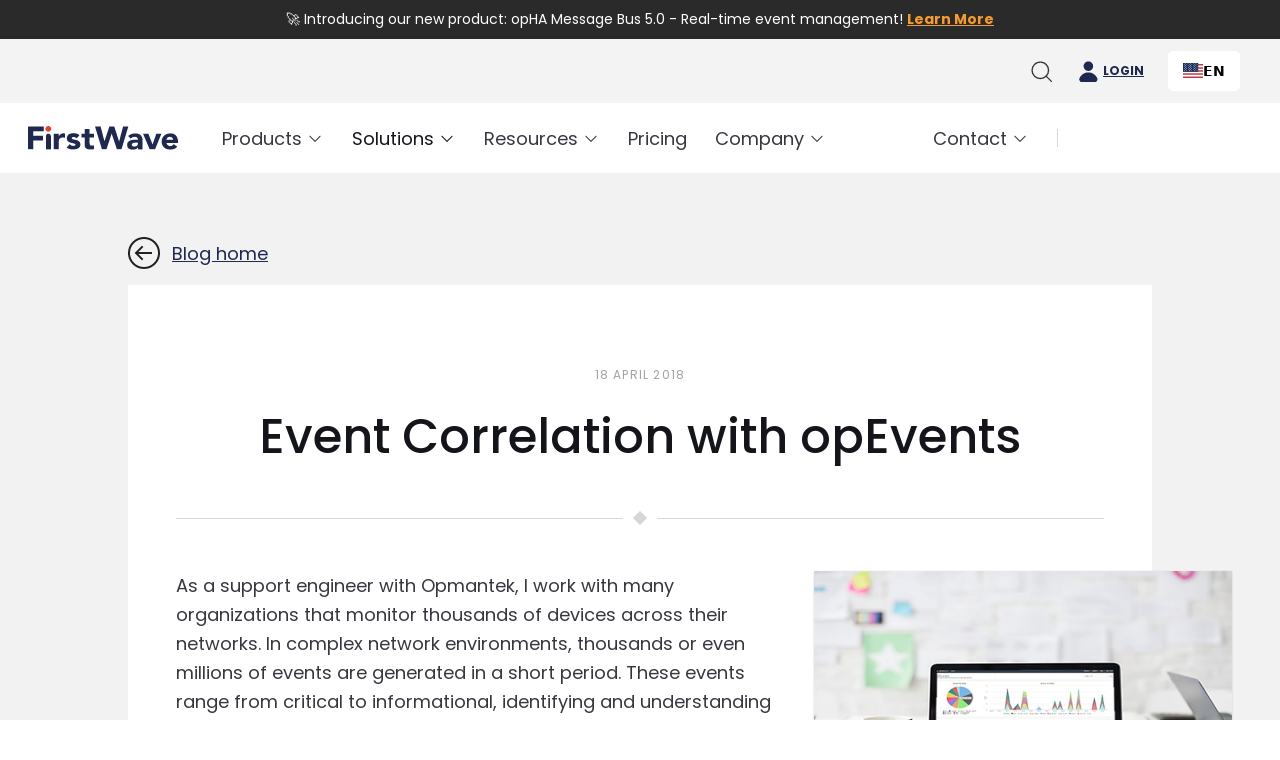

--- FILE ---
content_type: text/html; charset=UTF-8
request_url: https://firstwave.com/blog/event-correlation-with-opevents/
body_size: 18717
content:
<!DOCTYPE html>
 <html lang="en-US">

<head>
	<!--cookie plugin-->
	<link rel="preconnect" href="https://cc.cdn.civiccomputing.com">
	<link rel="dns-prefetch" href="https://cc.cdn.civiccomputing.com">
	<link rel="preconnect" href="https://apikeys.civiccomputing.com">
	<link rel="dns-prefetch" href="https://apikeys.civiccomputing.com">
	<!--end cookie plugin-->


	<meta charset="utf-8">
	<meta http-equiv="X-UA-Compatible" content="IE=edge">
	<meta name="viewport" content="width=device-width, initial-scale=1, maximum-scale=1" />
	<meta name="author" content="">
	<meta name="format-detection" content="telephone=no">
	<link rel="preconnect" href="https://fonts.googleapis.com">
	<link rel="preconnect" href="https://fonts.gstatic.com" crossorigin>
	<link href="https://fonts.googleapis.com/css2?family=Montserrat:ital,wght@0,100..900;1,100..900&family=Open+Sans:wght@300;400;600;700&family=Poppins:wght@100;200;300;400;500;600;700;800;900&display=swap" rel="stylesheet">

	<link rel="icon" href="https://s46004.pcdn.co/wp-content/themes/FirstWave/assets/images/favicon.ico">


	<!--[if lte IE 9]>
			<link href="stylesheets/non-responsive.css" rel="stylesheet" />
		<![endif]-->

	<!-- HTML5 shim and Respond.js for IE8 support of HTML5 elements and media queries -->
	<!--[if lt IE 9]>
			<script src="https://oss.maxcdn.com/html5shiv/3.7.2/html5shiv.min.js"></script>
			<script src="https://oss.maxcdn.com/respond/1.4.2/respond.min.js"></script>
		<![endif]-->
	<meta name='robots' content='noindex, follow' />
	<style>img:is([sizes="auto" i], [sizes^="auto," i]) { contain-intrinsic-size: 3000px 1500px }</style>
	
	<!-- This site is optimized with the Yoast SEO plugin v26.3 - https://yoast.com/wordpress/plugins/seo/ -->
	<title>Event Correlation with opEvents &#8211; FirstWave</title>
	<meta property="og:locale" content="en_US" />
	<meta property="og:type" content="article" />
	<meta property="og:title" content="Event Correlation with opEvents &#8211; FirstWave" />
	<meta property="og:description" content="As a support engineer with Opmantek, I work with many organizations that monitor thousands of devices across their networks. In complex network environments, thousands or even millions of events are generated in a short period. These events range from critical to informational, identifying and understanding the two is key to keeping a network running efficiently. [&hellip;]" />
	<meta property="og:url" content="https://firstwave.com/event-correlation-with-opevents/" />
	<meta property="og:site_name" content="FirstWave" />
	<meta property="article:published_time" content="2018-04-18T04:22:59+00:00" />
	<meta property="article:modified_time" content="2024-08-19T07:06:44+00:00" />
	<meta property="og:image" content="https://s46004.pcdn.co/wp-content/uploads/2022/09/Event-correlation-with-opEvents-650.jpg" />
	<meta property="og:image:width" content="650" />
	<meta property="og:image:height" content="366" />
	<meta property="og:image:type" content="image/jpeg" />
	<meta name="author" content="Luke" />
	<meta name="twitter:card" content="summary_large_image" />
	<meta name="twitter:label1" content="Written by" />
	<meta name="twitter:data1" content="Luke" />
	<meta name="twitter:label2" content="Est. reading time" />
	<meta name="twitter:data2" content="4 minutes" />
	<script type="application/ld+json" class="yoast-schema-graph">{"@context":"https://schema.org","@graph":[{"@type":"WebPage","@id":"https://firstwave.com/event-correlation-with-opevents/","url":"https://firstwave.com/event-correlation-with-opevents/","name":"Event Correlation with opEvents &#8211; FirstWave","isPartOf":{"@id":"https://firstwave.com/#website"},"primaryImageOfPage":{"@id":"https://firstwave.com/event-correlation-with-opevents/#primaryimage"},"image":{"@id":"https://firstwave.com/event-correlation-with-opevents/#primaryimage"},"thumbnailUrl":"https://s46004.pcdn.co/wp-content/uploads/2022/09/Event-correlation-with-opEvents-650.jpg","datePublished":"2018-04-18T04:22:59+00:00","dateModified":"2024-08-19T07:06:44+00:00","author":{"@id":"https://firstwave.com/#/schema/person/4ba6cbcea218de2452247214f14582bd"},"breadcrumb":{"@id":"https://firstwave.com/event-correlation-with-opevents/#breadcrumb"},"inLanguage":"en-US","potentialAction":[{"@type":"ReadAction","target":["https://firstwave.com/event-correlation-with-opevents/"]}]},{"@type":"ImageObject","inLanguage":"en-US","@id":"https://firstwave.com/event-correlation-with-opevents/#primaryimage","url":"https://s46004.pcdn.co/wp-content/uploads/2022/09/Event-correlation-with-opEvents-650.jpg","contentUrl":"https://s46004.pcdn.co/wp-content/uploads/2022/09/Event-correlation-with-opEvents-650.jpg","width":650,"height":366},{"@type":"BreadcrumbList","@id":"https://firstwave.com/event-correlation-with-opevents/#breadcrumb","itemListElement":[{"@type":"ListItem","position":1,"name":"Home","item":"https://firstwave.com/"},{"@type":"ListItem","position":2,"name":"Event Correlation with opEvents"}]},{"@type":"WebSite","@id":"https://firstwave.com/#website","url":"https://firstwave.com/","name":"FirstWave","description":"Leaders in Network Monitoring &amp; Management","potentialAction":[{"@type":"SearchAction","target":{"@type":"EntryPoint","urlTemplate":"https://firstwave.com/?s={search_term_string}"},"query-input":{"@type":"PropertyValueSpecification","valueRequired":true,"valueName":"search_term_string"}}],"inLanguage":"en-US"},{"@type":"Person","@id":"https://firstwave.com/#/schema/person/4ba6cbcea218de2452247214f14582bd","name":"Luke","image":{"@type":"ImageObject","inLanguage":"en-US","@id":"https://firstwave.com/#/schema/person/image/","url":"https://secure.gravatar.com/avatar/2f436086cff856c69b6f995a7e001f86a49c78de4bb1d0a392baa519f861ff79?s=96&d=mm&r=g","contentUrl":"https://secure.gravatar.com/avatar/2f436086cff856c69b6f995a7e001f86a49c78de4bb1d0a392baa519f861ff79?s=96&d=mm&r=g","caption":"Luke"},"url":"https://firstwave.com/author/luke/"}]}</script>
	<!-- / Yoast SEO plugin. -->


<link rel='dns-prefetch' href='//cdn.weglot.com' />
<link rel="alternate" type="application/rss+xml" title="FirstWave &raquo; Feed" href="https://firstwave.com/feed/" />
<link rel="alternate" type="application/rss+xml" title="FirstWave &raquo; Comments Feed" href="https://firstwave.com/comments/feed/" />
<script type="text/javascript">
/* <![CDATA[ */
window._wpemojiSettings = {"baseUrl":"https:\/\/s.w.org\/images\/core\/emoji\/16.0.1\/72x72\/","ext":".png","svgUrl":"https:\/\/s.w.org\/images\/core\/emoji\/16.0.1\/svg\/","svgExt":".svg","source":{"concatemoji":"https:\/\/s46004.pcdn.co\/wp-includes\/js\/wp-emoji-release.min.js?ver=6.8.3"}};
/*! This file is auto-generated */
!function(s,n){var o,i,e;function c(e){try{var t={supportTests:e,timestamp:(new Date).valueOf()};sessionStorage.setItem(o,JSON.stringify(t))}catch(e){}}function p(e,t,n){e.clearRect(0,0,e.canvas.width,e.canvas.height),e.fillText(t,0,0);var t=new Uint32Array(e.getImageData(0,0,e.canvas.width,e.canvas.height).data),a=(e.clearRect(0,0,e.canvas.width,e.canvas.height),e.fillText(n,0,0),new Uint32Array(e.getImageData(0,0,e.canvas.width,e.canvas.height).data));return t.every(function(e,t){return e===a[t]})}function u(e,t){e.clearRect(0,0,e.canvas.width,e.canvas.height),e.fillText(t,0,0);for(var n=e.getImageData(16,16,1,1),a=0;a<n.data.length;a++)if(0!==n.data[a])return!1;return!0}function f(e,t,n,a){switch(t){case"flag":return n(e,"\ud83c\udff3\ufe0f\u200d\u26a7\ufe0f","\ud83c\udff3\ufe0f\u200b\u26a7\ufe0f")?!1:!n(e,"\ud83c\udde8\ud83c\uddf6","\ud83c\udde8\u200b\ud83c\uddf6")&&!n(e,"\ud83c\udff4\udb40\udc67\udb40\udc62\udb40\udc65\udb40\udc6e\udb40\udc67\udb40\udc7f","\ud83c\udff4\u200b\udb40\udc67\u200b\udb40\udc62\u200b\udb40\udc65\u200b\udb40\udc6e\u200b\udb40\udc67\u200b\udb40\udc7f");case"emoji":return!a(e,"\ud83e\udedf")}return!1}function g(e,t,n,a){var r="undefined"!=typeof WorkerGlobalScope&&self instanceof WorkerGlobalScope?new OffscreenCanvas(300,150):s.createElement("canvas"),o=r.getContext("2d",{willReadFrequently:!0}),i=(o.textBaseline="top",o.font="600 32px Arial",{});return e.forEach(function(e){i[e]=t(o,e,n,a)}),i}function t(e){var t=s.createElement("script");t.src=e,t.defer=!0,s.head.appendChild(t)}"undefined"!=typeof Promise&&(o="wpEmojiSettingsSupports",i=["flag","emoji"],n.supports={everything:!0,everythingExceptFlag:!0},e=new Promise(function(e){s.addEventListener("DOMContentLoaded",e,{once:!0})}),new Promise(function(t){var n=function(){try{var e=JSON.parse(sessionStorage.getItem(o));if("object"==typeof e&&"number"==typeof e.timestamp&&(new Date).valueOf()<e.timestamp+604800&&"object"==typeof e.supportTests)return e.supportTests}catch(e){}return null}();if(!n){if("undefined"!=typeof Worker&&"undefined"!=typeof OffscreenCanvas&&"undefined"!=typeof URL&&URL.createObjectURL&&"undefined"!=typeof Blob)try{var e="postMessage("+g.toString()+"("+[JSON.stringify(i),f.toString(),p.toString(),u.toString()].join(",")+"));",a=new Blob([e],{type:"text/javascript"}),r=new Worker(URL.createObjectURL(a),{name:"wpTestEmojiSupports"});return void(r.onmessage=function(e){c(n=e.data),r.terminate(),t(n)})}catch(e){}c(n=g(i,f,p,u))}t(n)}).then(function(e){for(var t in e)n.supports[t]=e[t],n.supports.everything=n.supports.everything&&n.supports[t],"flag"!==t&&(n.supports.everythingExceptFlag=n.supports.everythingExceptFlag&&n.supports[t]);n.supports.everythingExceptFlag=n.supports.everythingExceptFlag&&!n.supports.flag,n.DOMReady=!1,n.readyCallback=function(){n.DOMReady=!0}}).then(function(){return e}).then(function(){var e;n.supports.everything||(n.readyCallback(),(e=n.source||{}).concatemoji?t(e.concatemoji):e.wpemoji&&e.twemoji&&(t(e.twemoji),t(e.wpemoji)))}))}((window,document),window._wpemojiSettings);
/* ]]> */
</script>
<style id='wp-emoji-styles-inline-css' type='text/css'>

	img.wp-smiley, img.emoji {
		display: inline !important;
		border: none !important;
		box-shadow: none !important;
		height: 1em !important;
		width: 1em !important;
		margin: 0 0.07em !important;
		vertical-align: -0.1em !important;
		background: none !important;
		padding: 0 !important;
	}
</style>
<link rel='stylesheet' id='wp-block-library-css' href='https://s46004.pcdn.co/wp-includes/css/dist/block-library/style.min.css?ver=6.8.3' type='text/css' media='all' />
<style id='classic-theme-styles-inline-css' type='text/css'>
/*! This file is auto-generated */
.wp-block-button__link{color:#fff;background-color:#32373c;border-radius:9999px;box-shadow:none;text-decoration:none;padding:calc(.667em + 2px) calc(1.333em + 2px);font-size:1.125em}.wp-block-file__button{background:#32373c;color:#fff;text-decoration:none}
</style>
<style id='safe-svg-svg-icon-style-inline-css' type='text/css'>
.safe-svg-cover{text-align:center}.safe-svg-cover .safe-svg-inside{display:inline-block;max-width:100%}.safe-svg-cover svg{fill:currentColor;height:100%;max-height:100%;max-width:100%;width:100%}

</style>
<style id='global-styles-inline-css' type='text/css'>
:root{--wp--preset--aspect-ratio--square: 1;--wp--preset--aspect-ratio--4-3: 4/3;--wp--preset--aspect-ratio--3-4: 3/4;--wp--preset--aspect-ratio--3-2: 3/2;--wp--preset--aspect-ratio--2-3: 2/3;--wp--preset--aspect-ratio--16-9: 16/9;--wp--preset--aspect-ratio--9-16: 9/16;--wp--preset--color--black: #000000;--wp--preset--color--cyan-bluish-gray: #abb8c3;--wp--preset--color--white: #ffffff;--wp--preset--color--pale-pink: #f78da7;--wp--preset--color--vivid-red: #cf2e2e;--wp--preset--color--luminous-vivid-orange: #ff6900;--wp--preset--color--luminous-vivid-amber: #fcb900;--wp--preset--color--light-green-cyan: #7bdcb5;--wp--preset--color--vivid-green-cyan: #00d084;--wp--preset--color--pale-cyan-blue: #8ed1fc;--wp--preset--color--vivid-cyan-blue: #0693e3;--wp--preset--color--vivid-purple: #9b51e0;--wp--preset--gradient--vivid-cyan-blue-to-vivid-purple: linear-gradient(135deg,rgba(6,147,227,1) 0%,rgb(155,81,224) 100%);--wp--preset--gradient--light-green-cyan-to-vivid-green-cyan: linear-gradient(135deg,rgb(122,220,180) 0%,rgb(0,208,130) 100%);--wp--preset--gradient--luminous-vivid-amber-to-luminous-vivid-orange: linear-gradient(135deg,rgba(252,185,0,1) 0%,rgba(255,105,0,1) 100%);--wp--preset--gradient--luminous-vivid-orange-to-vivid-red: linear-gradient(135deg,rgba(255,105,0,1) 0%,rgb(207,46,46) 100%);--wp--preset--gradient--very-light-gray-to-cyan-bluish-gray: linear-gradient(135deg,rgb(238,238,238) 0%,rgb(169,184,195) 100%);--wp--preset--gradient--cool-to-warm-spectrum: linear-gradient(135deg,rgb(74,234,220) 0%,rgb(151,120,209) 20%,rgb(207,42,186) 40%,rgb(238,44,130) 60%,rgb(251,105,98) 80%,rgb(254,248,76) 100%);--wp--preset--gradient--blush-light-purple: linear-gradient(135deg,rgb(255,206,236) 0%,rgb(152,150,240) 100%);--wp--preset--gradient--blush-bordeaux: linear-gradient(135deg,rgb(254,205,165) 0%,rgb(254,45,45) 50%,rgb(107,0,62) 100%);--wp--preset--gradient--luminous-dusk: linear-gradient(135deg,rgb(255,203,112) 0%,rgb(199,81,192) 50%,rgb(65,88,208) 100%);--wp--preset--gradient--pale-ocean: linear-gradient(135deg,rgb(255,245,203) 0%,rgb(182,227,212) 50%,rgb(51,167,181) 100%);--wp--preset--gradient--electric-grass: linear-gradient(135deg,rgb(202,248,128) 0%,rgb(113,206,126) 100%);--wp--preset--gradient--midnight: linear-gradient(135deg,rgb(2,3,129) 0%,rgb(40,116,252) 100%);--wp--preset--font-size--small: 13px;--wp--preset--font-size--medium: 20px;--wp--preset--font-size--large: 36px;--wp--preset--font-size--x-large: 42px;--wp--preset--spacing--20: 0.44rem;--wp--preset--spacing--30: 0.67rem;--wp--preset--spacing--40: 1rem;--wp--preset--spacing--50: 1.5rem;--wp--preset--spacing--60: 2.25rem;--wp--preset--spacing--70: 3.38rem;--wp--preset--spacing--80: 5.06rem;--wp--preset--shadow--natural: 6px 6px 9px rgba(0, 0, 0, 0.2);--wp--preset--shadow--deep: 12px 12px 50px rgba(0, 0, 0, 0.4);--wp--preset--shadow--sharp: 6px 6px 0px rgba(0, 0, 0, 0.2);--wp--preset--shadow--outlined: 6px 6px 0px -3px rgba(255, 255, 255, 1), 6px 6px rgba(0, 0, 0, 1);--wp--preset--shadow--crisp: 6px 6px 0px rgba(0, 0, 0, 1);}:where(.is-layout-flex){gap: 0.5em;}:where(.is-layout-grid){gap: 0.5em;}body .is-layout-flex{display: flex;}.is-layout-flex{flex-wrap: wrap;align-items: center;}.is-layout-flex > :is(*, div){margin: 0;}body .is-layout-grid{display: grid;}.is-layout-grid > :is(*, div){margin: 0;}:where(.wp-block-columns.is-layout-flex){gap: 2em;}:where(.wp-block-columns.is-layout-grid){gap: 2em;}:where(.wp-block-post-template.is-layout-flex){gap: 1.25em;}:where(.wp-block-post-template.is-layout-grid){gap: 1.25em;}.has-black-color{color: var(--wp--preset--color--black) !important;}.has-cyan-bluish-gray-color{color: var(--wp--preset--color--cyan-bluish-gray) !important;}.has-white-color{color: var(--wp--preset--color--white) !important;}.has-pale-pink-color{color: var(--wp--preset--color--pale-pink) !important;}.has-vivid-red-color{color: var(--wp--preset--color--vivid-red) !important;}.has-luminous-vivid-orange-color{color: var(--wp--preset--color--luminous-vivid-orange) !important;}.has-luminous-vivid-amber-color{color: var(--wp--preset--color--luminous-vivid-amber) !important;}.has-light-green-cyan-color{color: var(--wp--preset--color--light-green-cyan) !important;}.has-vivid-green-cyan-color{color: var(--wp--preset--color--vivid-green-cyan) !important;}.has-pale-cyan-blue-color{color: var(--wp--preset--color--pale-cyan-blue) !important;}.has-vivid-cyan-blue-color{color: var(--wp--preset--color--vivid-cyan-blue) !important;}.has-vivid-purple-color{color: var(--wp--preset--color--vivid-purple) !important;}.has-black-background-color{background-color: var(--wp--preset--color--black) !important;}.has-cyan-bluish-gray-background-color{background-color: var(--wp--preset--color--cyan-bluish-gray) !important;}.has-white-background-color{background-color: var(--wp--preset--color--white) !important;}.has-pale-pink-background-color{background-color: var(--wp--preset--color--pale-pink) !important;}.has-vivid-red-background-color{background-color: var(--wp--preset--color--vivid-red) !important;}.has-luminous-vivid-orange-background-color{background-color: var(--wp--preset--color--luminous-vivid-orange) !important;}.has-luminous-vivid-amber-background-color{background-color: var(--wp--preset--color--luminous-vivid-amber) !important;}.has-light-green-cyan-background-color{background-color: var(--wp--preset--color--light-green-cyan) !important;}.has-vivid-green-cyan-background-color{background-color: var(--wp--preset--color--vivid-green-cyan) !important;}.has-pale-cyan-blue-background-color{background-color: var(--wp--preset--color--pale-cyan-blue) !important;}.has-vivid-cyan-blue-background-color{background-color: var(--wp--preset--color--vivid-cyan-blue) !important;}.has-vivid-purple-background-color{background-color: var(--wp--preset--color--vivid-purple) !important;}.has-black-border-color{border-color: var(--wp--preset--color--black) !important;}.has-cyan-bluish-gray-border-color{border-color: var(--wp--preset--color--cyan-bluish-gray) !important;}.has-white-border-color{border-color: var(--wp--preset--color--white) !important;}.has-pale-pink-border-color{border-color: var(--wp--preset--color--pale-pink) !important;}.has-vivid-red-border-color{border-color: var(--wp--preset--color--vivid-red) !important;}.has-luminous-vivid-orange-border-color{border-color: var(--wp--preset--color--luminous-vivid-orange) !important;}.has-luminous-vivid-amber-border-color{border-color: var(--wp--preset--color--luminous-vivid-amber) !important;}.has-light-green-cyan-border-color{border-color: var(--wp--preset--color--light-green-cyan) !important;}.has-vivid-green-cyan-border-color{border-color: var(--wp--preset--color--vivid-green-cyan) !important;}.has-pale-cyan-blue-border-color{border-color: var(--wp--preset--color--pale-cyan-blue) !important;}.has-vivid-cyan-blue-border-color{border-color: var(--wp--preset--color--vivid-cyan-blue) !important;}.has-vivid-purple-border-color{border-color: var(--wp--preset--color--vivid-purple) !important;}.has-vivid-cyan-blue-to-vivid-purple-gradient-background{background: var(--wp--preset--gradient--vivid-cyan-blue-to-vivid-purple) !important;}.has-light-green-cyan-to-vivid-green-cyan-gradient-background{background: var(--wp--preset--gradient--light-green-cyan-to-vivid-green-cyan) !important;}.has-luminous-vivid-amber-to-luminous-vivid-orange-gradient-background{background: var(--wp--preset--gradient--luminous-vivid-amber-to-luminous-vivid-orange) !important;}.has-luminous-vivid-orange-to-vivid-red-gradient-background{background: var(--wp--preset--gradient--luminous-vivid-orange-to-vivid-red) !important;}.has-very-light-gray-to-cyan-bluish-gray-gradient-background{background: var(--wp--preset--gradient--very-light-gray-to-cyan-bluish-gray) !important;}.has-cool-to-warm-spectrum-gradient-background{background: var(--wp--preset--gradient--cool-to-warm-spectrum) !important;}.has-blush-light-purple-gradient-background{background: var(--wp--preset--gradient--blush-light-purple) !important;}.has-blush-bordeaux-gradient-background{background: var(--wp--preset--gradient--blush-bordeaux) !important;}.has-luminous-dusk-gradient-background{background: var(--wp--preset--gradient--luminous-dusk) !important;}.has-pale-ocean-gradient-background{background: var(--wp--preset--gradient--pale-ocean) !important;}.has-electric-grass-gradient-background{background: var(--wp--preset--gradient--electric-grass) !important;}.has-midnight-gradient-background{background: var(--wp--preset--gradient--midnight) !important;}.has-small-font-size{font-size: var(--wp--preset--font-size--small) !important;}.has-medium-font-size{font-size: var(--wp--preset--font-size--medium) !important;}.has-large-font-size{font-size: var(--wp--preset--font-size--large) !important;}.has-x-large-font-size{font-size: var(--wp--preset--font-size--x-large) !important;}
:where(.wp-block-post-template.is-layout-flex){gap: 1.25em;}:where(.wp-block-post-template.is-layout-grid){gap: 1.25em;}
:where(.wp-block-columns.is-layout-flex){gap: 2em;}:where(.wp-block-columns.is-layout-grid){gap: 2em;}
:root :where(.wp-block-pullquote){font-size: 1.5em;line-height: 1.6;}
</style>
<link rel='stylesheet' id='weglot-css-css' href='https://s46004.pcdn.co/wp-content/plugins/weglot/dist/css/front-css.css?ver=5.2' type='text/css' media='all' />
<link rel='stylesheet' id='new-flag-css-css' href='https://s46004.pcdn.co/wp-content/plugins/weglot/dist/css/new-flags.css?ver=5.2' type='text/css' media='all' />
<style id='custom-flag-handle-inline-css' type='text/css'>
.weglot-flags.flag-0.wg-en>a:before,.weglot-flags.flag-0.wg-en>span:before {background-image: url(https://cdn.weglot.com/flags/rectangle_mat/us.svg); }.weglot-flags.flag-0.wg-es>a:before,.weglot-flags.flag-0.wg-es>span:before {background-image: url(https://cdn.weglot.com/flags/rectangle_mat/mx.svg); }.weglot-flags.flag-1.wg-en>a:before,.weglot-flags.flag-1.wg-en>span:before {background-image: url(https://cdn.weglot.com/flags/shiny/us.svg); }.weglot-flags.flag-1.wg-es>a:before,.weglot-flags.flag-1.wg-es>span:before {background-image: url(https://cdn.weglot.com/flags/shiny/mx.svg); }.weglot-flags.flag-2.wg-en>a:before,.weglot-flags.flag-2.wg-en>span:before {background-image: url(https://cdn.weglot.com/flags/square/us.svg); }.weglot-flags.flag-2.wg-es>a:before,.weglot-flags.flag-2.wg-es>span:before {background-image: url(https://cdn.weglot.com/flags/square/mx.svg); }.weglot-flags.flag-3.wg-en>a:before,.weglot-flags.flag-3.wg-en>span:before {background-image: url(https://cdn.weglot.com/flags/circle/us.svg); }.weglot-flags.flag-3.wg-es>a:before,.weglot-flags.flag-3.wg-es>span:before {background-image: url(https://cdn.weglot.com/flags/circle/mx.svg); }
</style>
<link rel='stylesheet' id='my-custom-style-css' href='https://s46004.pcdn.co/wp-content/themes/FirstWave/assets/css/style.min.css?ver=1.4' type='text/css' media='all' />
<script type="text/javascript" src="https://s46004.pcdn.co/wp-content/plugins/weglot/dist/front-js.js?ver=5.2" id="wp-weglot-js-js"></script>
<link rel="https://api.w.org/" href="https://firstwave.com/wp-json/" /><link rel="alternate" title="JSON" type="application/json" href="https://firstwave.com/wp-json/wp/v2/posts/3437" /><link rel="EditURI" type="application/rsd+xml" title="RSD" href="https://firstwave.com/xmlrpc.php?rsd" />
<meta name="generator" content="WordPress 6.8.3" />
<link rel='shortlink' href='https://firstwave.com/?p=3437' />
<link rel="alternate" title="oEmbed (JSON)" type="application/json+oembed" href="https://firstwave.com/wp-json/oembed/1.0/embed?url=https%3A%2F%2Ffirstwave.com%2Fevent-correlation-with-opevents%2F" />
<link rel="alternate" title="oEmbed (XML)" type="text/xml+oembed" href="https://firstwave.com/wp-json/oembed/1.0/embed?url=https%3A%2F%2Ffirstwave.com%2Fevent-correlation-with-opevents%2F&#038;format=xml" />

<link rel="alternate" href="https://firstwave.com/blog/event-correlation-with-opevents/" hreflang="en"/>
<link rel="alternate" href="https://firstwave.com/es/blog/event-correlation-with-opevents/" hreflang="es"/>
<script type="application/json" id="weglot-data">{"website":"https:\/\/firstwave.com\/","uid":"050ed62486","project_slug":"prueba","language_from":"en","language_from_custom_flag":"us","language_from_custom_name":null,"excluded_paths":[],"excluded_blocks":[],"custom_settings":{"translate_search":true,"button_style":{"is_dropdown":true,"with_flags":true,"full_name":true,"with_name":true,"custom_css":"","flag_type":"rectangle_mat"},"translate_email":false,"translate_amp":false,"switchers":[{"style":{"with_name":true,"with_flags":true,"full_name":false,"flag_type":"square","size_scale":1},"opts":{"open_hover":true,"close_outside_click":false,"is_responsive":false,"display_device":"mobile","pixel_cutoff":768},"colors":{"text_active":"#000000","text_inactive":"#000000","text_hover":"#FFFFFF","bg_inactive":"#FFFFFF","bg_active":"#FFFFFF","bg_hover":"#3D46FB"},"location":{"target":".language-switcher","sibling":""},"name":"Language Switcher Header","template":{"name":"vertical_expand","hash":"edf63ca3a2ab26e6766b6b69c99cb5535baf437c"}}]},"pending_translation_enabled":false,"curl_ssl_check_enabled":true,"languages":[{"language_to":"es","custom_code":null,"custom_name":null,"custom_local_name":null,"provider":null,"enabled":true,"automatic_translation_enabled":true,"deleted_at":null,"connect_host_destination":null,"custom_flag":"mx"}],"organization_slug":"w-66435e29e2","current_language":"en","switcher_links":{"en":"https:\/\/firstwave.com\/blog\/event-correlation-with-opevents\/","es":"https:\/\/firstwave.com\/es\/blog\/event-correlation-with-opevents\/"},"original_path":"\/blog\/event-correlation-with-opevents\/"}</script><link rel="icon" href="https://s46004.pcdn.co/wp-content/uploads/2022/09/cropped-32-1-32x32.png" sizes="32x32" />
<link rel="icon" href="https://s46004.pcdn.co/wp-content/uploads/2022/09/cropped-32-1-192x192.png" sizes="192x192" />
<link rel="apple-touch-icon" href="https://s46004.pcdn.co/wp-content/uploads/2022/09/cropped-32-1-180x180.png" />
<meta name="msapplication-TileImage" content="https://s46004.pcdn.co/wp-content/uploads/2022/09/cropped-32-1-270x270.png" />

	<!--FirstWaveCookie-->
	<script>
		// Function to set a cookie with name, value, and expiration in days
		function setFirstWaveCookie(value, days) {
			var expires = "";
			if (days) {
				var date = new Date();
				date.setTime(date.getTime() + (days * 24 * 60 * 60 * 1000));
				expires = "; expires=" + date.toUTCString();
			}
			document.cookie = "firstwave_user=" + (value || "") + expires + "; path=/";
		}

		// Function to get the value of a specific cookie by name
		function getFirstWaveCookie() {
			var nameEQ = "firstwave_user=";
			var ca = document.cookie.split(';');
			for (var i = 0; i < ca.length; i++) {
				var c = ca[i];
				while (c.charAt(0) == ' ') c = c.substring(1, c.length);
				if (c.indexOf(nameEQ) == 0) return c.substring(nameEQ.length, c.length);
			}
			return null;
		}

		// Function to generate a random user ID (fallback for anonymous users)
		function generateRandomID() {
			return 'user_' + Math.random().toString(36).substr(2, 9); // Simple random string
		}

		// Check if the firstwave_user cookie exists, and if not, set it with a random ID
		if (!getFirstWaveCookie()) {
			var randomID = generateRandomID();
			setFirstWaveCookie(randomID, 365); // Set cookie for 365 days
			console.log("FirstWave cookie set with random ID: " + randomID);
		} else {
			console.log("FirstWave cookie already set: " + getFirstWaveCookie());
		}
	</script>
	<!--end FirstWaveCookie-->
	<!--Customer.io-->
	<script>
		! function() {
			var analytics = window.analytics = window.analytics || [];
			if (!analytics.initialize) {
				if (analytics.invoked) window.console && console.error && console.error("Snippet included twice.");
				else {
					analytics.invoked = !0;
					analytics.methods = ["trackSubmit", "trackClick", "trackLink", "trackForm", "pageview", "identify", "reset", "group", "track", "ready", "alias", "debug", "page", "once", "off", "on", "addSourceMiddleware", "addIntegrationMiddleware", "setAnonymousId", "addDestinationMiddleware"];
					analytics.factory = function(e) {
						return function() {
							var t = Array.prototype.slice.call(arguments);
							t.unshift(e);
							analytics.push(t);
							return analytics;
						}
					};
					for (var e = 0; e < analytics.methods.length; e++) {
						var key = analytics.methods[e];
						analytics[key] = analytics.factory(key);
					}
					analytics.load = function(key, e) {
						var t = document.createElement("script");
						t.type = "text/javascript";
						t.async = !0;
						t.src = "https://cdp.customer.io/v1/analytics-js/snippet/" + key + "/analytics.min.js";
						var n = document.getElementsByTagName("script")[0];
						n.parentNode.insertBefore(t, n);
						analytics._writeKey = key;
						analytics._loadOptions = e;
					};
					analytics.SNIPPET_VERSION = "4.15.3";
					analytics.load("58f35e078fbca6131451");

					// Capture URL parameters (source and medium)
					function getUrlParams() {
						let params = {};
						const queryString = window.location.search;
						const urlParams = new URLSearchParams(queryString);
						params.source = urlParams.get('utm_source') || '';
						params.medium = urlParams.get('utm_medium') || '';
						params.campaign = urlParams.get('utm_campaign') || '';
						return params;
					}

					// Get the URL parameters
					let urlParams = getUrlParams();

					// Send the page view event with source and medium as properties
					analytics.page({
						path: window.location.pathname,
						source: urlParams.source,
						medium: urlParams.medium,
						campaign: urlParams.campaign
					});
				}
			}
		}();
	</script>
	<!--end Customer.io-->
	<!-- Cloudflare Turnstile -->
	<script src="https://challenges.cloudflare.com/turnstile/v0/api.js" async defer></script>
	<!--end CF turnstile -->
	<!-- Google Tag Manager -->
	<script>
		(function(w, d, s, l, i) {
			w[l] = w[l] || [];
			w[l].push({
				'gtm.start': new Date().getTime(),
				event: 'gtm.js'
			});
			var f = d.getElementsByTagName(s)[0],
				j = d.createElement(s),
				dl = l != 'dataLayer' ? '&l=' + l : '';
			j.async = true;
			j.src =
				'https://www.googletagmanager.com/gtm.js?id=' + i + dl;
			f.parentNode.insertBefore(j, f);
		})(window, document, 'script', 'dataLayer', 'GTM-NS6R46V');
	</script>

</head>

<body class="wp-singular post-template-default single single-post postid-3437 single-format-standard wp-theme-FirstWave">
	<!-- Google Tag Manager (noscript) -->
	<noscript><iframe src="https://www.googletagmanager.com/ns.html?id=GTM-NS6R46V" height="0" width="0" style="display:none;visibility:hidden"></iframe></noscript>
	<!-- End Google Tag Manager (noscript) -->


	<header>
		<div class="announcement-bar" style="background-color: #2a2a2a; color: #ffffff; text-align: center; padding: 10px 0; font-size: 14px;">
  <p style="margin: 0;">
    🚀 Introducing our new product: <strong>opHA Message Bus 5.0</strong> - Real-time event management!
    <a href="/opha-message-bus/?ref-nav_opha-mb" class="font-bold" style="color: #F59C30; text-decoration: underline;">Learn More</a>
  </p>
</div>
<div class="" style="background-color: #f3f3f3;">
  <div class="container max-width-lg position-relative">
    <div class="flex flex-row-reverse gap-3xs">
      <div class="flex items-center padding-xs language-switcher" aria-label="Language Switcher" aria-controls="language switcher" style="z-index: 10;">

      </div>
      <a id="header-login" href="https://my.opmantek.com" target="_blank" class="flex items-center padding-xs">
        <svg class="icon text-md" aria-hidden="true" viewbox="0 0 16 16" style="margin-right: 5px;">
          
          <g fill="currentColor">
            <circle cx="9" cy="4.5" r="3.5"></circle>
            <path d="M9,9c-2.764,0-5.274,1.636-6.395,4.167-.257,.58-.254,1.245,.008,1.825,.268,.591,.777,1.043,1.399,1.239,1.618,.51,3.296,.769,4.987,.769s3.369-.259,4.987-.769c.622-.196,1.132-.648,1.399-1.239,.262-.58,.265-1.245,.008-1.825-1.121-2.531-3.631-4.167-6.395-4.167Z"></path>
          </g>
        </svg>
        <span class="text-xs font-bold">LOGIN</span>
      </a>


      <button class="flex items-center padding-xs" aria-label="Toggle search" aria-controls="modal-search">
        <svg class="icon text-md" aria-hidden="true" viewbox="0 0 16 16">
          <g stroke-width="1" fill="none" stroke="currentColor" stroke-linecap="round" stroke-linejoin="round" stroke-miterlimit="10">
            <circle cx="7.5" cy="7.5" r="6"></circle>
            <line x1="15.5" y1="15.5" x2="11.742" y2="11.742"></line>
          </g>
        </svg>
      </button>
    </div>
  </div>
</div>
<header class="header-v2 js-header-v2" data-animation="on" data-animation-offset="200">
  <div class="header-v2__wrapper">
    <div class="header-v2__container container max-width-lg">
      <div class="header-v2__logo">

        <a class="navbar-brand" href="/">
          <img alt="FirstWave Logo" src="https://s46004.pcdn.co/wp-content/uploads/2023/09/firstwave-logo.svg" style="    width: 150px;">
        </a>
      </div>

      <button class="header-v2__nav-control reset anim-menu-btn js-anim-menu-btn" aria-label="Toggle menu">
        <i class="anim-menu-btn__icon anim-menu-btn__icon--close" aria-hidden="true"></i>
      </button>

      <nav class="header-v2__nav" role="navigation">
        <ul class="header-v2__nav-list header-v2__nav-list--main">
          <li class="header-v2__nav-item header-v2__nav-item--main header-v2__nav-item--search">
            <form>
              <label class="sr-only" for="searchInputX">Search</label>
              <input class="form-control width-100%" type="search" name="searchInputX" id="searchInputX" placeholder="Search...">
            </form>
          </li>

          <li class="header-v2__nav-item header-v2__nav-item--main header-v2__nav-item--has-children">
            <a href="/products/" class="header-v2__nav-link">
              <span>Products</span>
              <svg class="header-v2__nav-dropdown-icon icon margin-left-3xs" aria-hidden="true" viewbox="0 0 16 16">
                <polyline fill="none" stroke-width="1" stroke="currentColor" stroke-linecap="round" stroke-linejoin="round" stroke-miterlimit="10" points="3.5,6.5 8,11 12.5,6.5 "></polyline>
              </svg>
            </a>

            <div class="header-v2__nav-dropdown header-v2__nav-dropdown--md">
              <ul class="header-v2__nav-list header-v2__nav-list--title-desc">


                <li class="header-v2__nav-item header-v2__nav-item--has-children">
                  <a href="/products/network-management/" class="header-v2__nav-link">

                    <img width="40px" class="header-v2__nav-icon" src="https://s46004.p1709.sites.pressdns.com/wp-content/uploads/2023/12/NMIS_sml_dark.png" alt="NMIS Icon Dark">

                    <div>
                      <strong class="font-bold">NMIS 9</strong>
                      <small>Network Management & Automation</small>
                    </div>
                  </a>
                  <div class="header-v2__nav-dropdown header-v2__nav-dropdown--nested">
                    <ul class="header-v2__nav-list">
                      <li class="header-v2__nav-item header-v2__nav-item--label">NMIS Professional Modules</li>
                      <li class="header-v2__nav-item"><a href="/software-downloads/firstwave-vm/" class="header-v2__nav-link font-bold">Install NMIS VM</a></li>
                      <li class="header-v2__nav-item"><a href="/products/network-management/opcharts/" class="header-v2__nav-link">opCharts</a></li>
                      <li class="header-v2__nav-item"><a href="/products/network-management/opconfig/" class="header-v2__nav-link">opConfig</a></li>
                      <li class="header-v2__nav-item"><a href="/products/network-management/opevents/" class="header-v2__nav-link">opEvents</a></li>
                      <li class="header-v2__nav-item"><a href="/products/network-management/opaddress/" class="header-v2__nav-link">opAddress</a></li>
                      <li class="header-v2__nav-item"><a href="/products/network-management/opflow/" class="header-v2__nav-link">opFlow</a></li>
                      <li class="header-v2__nav-item"><a href="/products/network-management/opreports/" class="header-v2__nav-link">opReports</a></li>
                      <li class="header-v2__nav-item"><a href="/products/opha-message-bus/" class="header-v2__nav-link">opHA-MB<span class="badge badge--success margin-left-2xs text-sm">NEW</span></a></li>
                    </ul>
                  </div>
                </li>



                <li class="header-v2__nav-item">
                  <a href="/products/network-discovery/" class="header-v2__nav-link">
                    <img width="40px" class="header-v2__nav-icon" src="https://s46004.p1709.sites.pressdns.com/wp-content/uploads/2023/12/Open-AudIT_sml_dark.png" alt="open audit - software product icon">

                    <div>
                      <strong class="font-bold">Open-AudIT</strong>
                      <small>Network Auditing & Discovery</small>
                    </div>
                  </a>
                </li>

                <li class="header-v2__nav-item">
                  <a href="/products/secure-traffic-manager/" class="header-v2__nav-link">
                    <img class="header-v2__nav-icon" width="40px" src="https://s46004.p1709.sites.pressdns.com/wp-content/uploads/2024/05/STM-Dark.png" alt="Secure Traffic Manager - Software icon">

                    <div>
                      <strong class="font-bold">Secure Traffic Manager</strong>
                      <small>Network Traffic Visibility & Control</small>
                    </div>
                  </a>
                </li>

                <li class="header-v2__nav-item">
                  <a href="/products/cybercision-platform/" class="header-v2__nav-link">
                    <img class="header-v2__nav-icon" width="40px" src="https://s46004.p1709.sites.pressdns.com/wp-content/uploads/2024/05/CC_icon.png" alt="cybercision MSP security icon">

                    <div>
                      <strong class="font-bold">CyberCision™</strong>
                      <small>Email, Web & Firewall Cybersecurity</small>
                    </div>
                  </a>
                </li>
              </ul>
            </div>
          </li>

          <li class="header-v2__nav-item header-v2__nav-item--main header-v2__nav-item--has-children">
            <a href="/solutions/" class="header-v2__nav-link" aria-current="page">
              <span>Solutions</span>
              <svg class="header-v2__nav-dropdown-icon icon margin-left-3xs" aria-hidden="true" viewbox="0 0 16 16">
                <polyline fill="none" stroke-width="1" stroke="currentColor" stroke-linecap="round" stroke-linejoin="round" stroke-miterlimit="10" points="3.5,6.5 8,11 12.5,6.5 "></polyline>
              </svg>
            </a>

            <div class="header-v2__nav-dropdown header-v2__nav-dropdown--lg">
              <ul class="header-v2__nav-list">
                <li class="header-v2__nav-item header-v2__nav-col-2">
                  <ul class="header-v2__nav-list">
                    <li class="header-v2__nav-item header-v2__nav-item--label">For Industry</li>
                    <li class="header-v2__nav-item"><a href="/solutions/telco-internet-service-providers/" class="header-v2__nav-link">MSP & Service Providers</a></li>
                    <li class="header-v2__nav-item"><a href="/solutions/government/" class="header-v2__nav-link">Government</a></li>
                    <li class="header-v2__nav-item"><a href="/solutions/enterprise-management-software/" class="header-v2__nav-link">Enterprise</a></li>
                  </ul>

                  <ul class="header-v2__nav-list">
                    <li class="header-v2__nav-item header-v2__nav-item--label">Use Cases</li>
                    <li class="header-v2__nav-item"><a href="/solutions/network-configuration-compliance/" class="header-v2__nav-link">Config & Compliance</a></li>
                    <li class="header-v2__nav-item"><a href="/enterprise-services-monitoring/" class="header-v2__nav-link">Enterprise Services Monitoring</a></li>
                    <li class="header-v2__nav-item"><a href="/solutions/operational-process-automation/" class="header-v2__nav-link">IT Process Automation</a></li>

                  </ul>
                </li>

                <li class="header-v2__nav-item header-v2__nav-item--divider" role="separator"></li>

                <li class="header-v2__nav-item">
                  <ul class="header-v2__nav-list header-v2__nav-list--title-desc">
                    <li class="header-v2__nav-item">
                      <a href="/book-a-demo/" class="header-v2__nav-link">
                        <img class="header-v2__nav-icon" width="40px" src="https://s46004.p1709.sites.pressdns.com/wp-content/uploads/2024/05/spaceship2x.png" alt="spaceship icon for demo">

                        <div>
                          <strong class="font-bold">Ask for a 15min Demo</strong>
                          <small>See the power of FirstWave in action</small>
                        </div>
                      </a>
                    </li>
                  </ul>
                </li>
              </ul>
            </div>
          </li>

          <li class="header-v2__nav-item header-v2__nav-item--main header-v2__nav-item--has-children">
            <a href="/resources-hub/" class="header-v2__nav-link">
              <span>Resources</span>
              <svg class="header-v2__nav-dropdown-icon icon margin-left-3xs" aria-hidden="true" viewbox="0 0 16 16">
                <polyline fill="none" stroke-width="1" stroke="currentColor" stroke-linecap="round" stroke-linejoin="round" stroke-miterlimit="10" points="3.5,6.5 8,11 12.5,6.5 "></polyline>
              </svg>
            </a>

            <div class="header-v2__nav-dropdown header-v2__nav-dropdown--md">
              <ul class="header-v2__nav-list header-v2__nav-list--title-desc">
                <li class="header-v2__nav-item">
                  <a href="/resources-hub/" class="header-v2__nav-link">
                    <div>
                      <strong class="font-bold">Resource Hub</strong>
                      <small>All our resources in one place.</small>
                    </div>
                  </a>
                </li>

                <li class="header-v2__nav-item">
                  <a href="https://community.opmantek.com/" class="header-v2__nav-link">
                    <div>
                      <strong class="font-bold">Community Wiki</strong>
                      <small>Access to peer support, developer insights, and detailed guides.</small>
                    </div>
                  </a>
                </li>

                <li class="header-v2__nav-item">
                  <a href="/blog/" class="header-v2__nav-link">
                    <div>
                      <strong class="font-bold">Blog</strong>
                      <small>See what our team have to say.</small>
                    </div>
                  </a>
                </li>

                <li class="header-v2__nav-item">
                  <a href="/news/" class="header-v2__nav-link">
                    <div>
                      <strong class="font-bold">News</strong>
                      <small>Stay updated with the latest news and information.</small>
                    </div>
                  </a>
                </li>
              </ul>
            </div>
          </li>
          <li class="header-v2__nav-item header-v2__nav-item--main">
            <a href="/pricing" class="header-v2__nav-link">
              <span>Pricing</span>
             
            </a>

          </li>
          <li class="header-v2__nav-item header-v2__nav-item--main header-v2__nav-item--has-children">
            <a href="#0" class="header-v2__nav-link">
              <span>Company</span>
              <svg class="header-v2__nav-dropdown-icon icon margin-left-3xs" aria-hidden="true" viewbox="0 0 16 16">
                <polyline fill="none" stroke-width="1" stroke="currentColor" stroke-linecap="round" stroke-linejoin="round" stroke-miterlimit="10" points="3.5,6.5 8,11 12.5,6.5 "></polyline>
              </svg>
            </a>

            <div class="header-v2__nav-dropdown header-v2__nav-dropdown--md">
              <ul class="header-v2__nav-list header-v2__nav-list--title-desc">
                <li class="header-v2__nav-item">
                  <a href="/about-us/" class="header-v2__nav-link">
                    <div>
                      <strong class="font-bold">About FirstWave</strong>
                    </div>
                  </a>
                </li>

                <li class="header-v2__nav-item">
                  <a href="/why-firstwave/" class="header-v2__nav-link">
                    <div>
                      <strong class="font-bold">Why FirstWave</strong>
                    </div>
                  </a>
                </li>

                <li class="header-v2__nav-item">
                  <a href="/investor/" class="header-v2__nav-link">
                    <div>
                      <strong class="font-bold">Investor Centre</strong>
                    </div>
                  </a>
                </li>

                <li class="header-v2__nav-item">
                  <a href="/careers/" class="header-v2__nav-link">
                    <div>
                      <strong class="font-bold">Careers</strong>
                    </div>
                  </a>
                </li>
              </ul>
            </div>
          </li>
        </ul>
        <ul class="header-v2__nav-list header-v2__nav-list--main">
          <li class="header-v2__nav-item header-v2__nav-item--main header-v2__nav-item--has-children">
            <a href="/contact-us/" class="header-v2__nav-link">
              <span>Contact</span>
              <svg class="header-v2__nav-dropdown-icon icon margin-left-3xs" aria-hidden="true" viewbox="0 0 16 16">
                <polyline fill="none" stroke-width="1" stroke="currentColor" stroke-linecap="round" stroke-linejoin="round" stroke-miterlimit="10" points="3.5,6.5 8,11 12.5,6.5 "></polyline>
              </svg>
            </a>

            <div class="header-v2__nav-dropdown">
              <ul class="header-v2__nav-list">
                <li class="header-v2__nav-item"><a href="/contact-us/sales/" class="header-v2__nav-link">Speak to Sales</a></li>
                <li class="header-v2__nav-item"><a href="/book-a-demo/" class="header-v2__nav-link">Book a Demo</a></li>
                <li class="header-v2__nav-item">
                  <a href="/contact-us/#support" class="header-v2__nav-link justify-between">
                    <span>Support <i class="sr-only">(opens in new window)</i></span>
                    <svg class="icon icon--2xs" aria-hidden="true" viewbox="0 0 12 12">
                      <g stroke-width="1" stroke="currentColor" stroke-linecap="round" stroke-linejoin="round" fill="none">
                        <path d="M11.5,8.5v2a1,1,0,0,1-1,1h-9a1,1,0,0,1-1-1v-9a1,1,0,0,1,1-1h2"></path>
                        <polyline points="6.5 0.5 11.5 0.5 11.5 5.5"></polyline>
                        <line x1="11.5" y1="0.5" x2="5.5" y2="6.5"></line>
                      </g>
                    </svg>
                  </a>
                </li>


                <li class="header-v2__nav-item header-v2__nav-item--divider" role="separator"></li>
                <li class="header-v2__nav-item header-v2__nav-item--label">Live Chat</li>
                <li class="header-v2__nav-item"><a href="javascript:void(Tawk_API.toggle())" class="header-v2__nav-link">Start a Chat</a></li>
              </ul>
            </div>
          </li>
          <li class="header-v2__nav-item header-v2__nav-item--main header-v2__nav-item--divider" role="separator"></li>
          <li class="header-v2__nav-item header-v2__nav-item--main">
            <a href="/software-downloads/" class="parallax-btn js-parallax-btn">
              <span class="parallax-btn__content">Free Download</span>
              <div class="parallax-btn__bg js-parallax-btn__bg" aria-hidden="true">
                <div class="parallax-btn__bg-front"></div>
                <div class="parallax-btn__bg-back">
                  <img class="parallax-btn__bg-img js-parallax-btn__bg-img" src="https://d3ae4wrz2ljkbq.cloudfront.net/components/parallax-button-img-1.jpg" alt="Stars">
                </div>
              </div>
            </a>
          </li>

        </ul>
      </nav>
    </div>
  </div>
</header>

<div class="modal modal--search modal--animate-fade bg bg-opacity-90% flex flex-center padding-md backdrop-blur-10 js-modal" id="modal-search">
  <div class="modal__content width-100% max-width-sm max-height-100% overflow-auto" role="alertdialog" aria-labelledby="modal-search-title" aria-describedby="">
    <!-- Begin Form -->
    <form class="full-screen-search" action="/" method="GET">
      <label for="search-input-x" id="modal-search-title" class="sr-only">Search</label>
      <input class="reset full-screen-search__input" type="search" name="s" id="search-input-x" placeholder="Search...">
      <button type="submit" class="full-screen-search__btn">
        <svg class="icon" viewbox="0 0 24 24">
          
          <g stroke-linecap="square" stroke-linejoin="miter" stroke-width="2" stroke="currentColor" fill="none" stroke-miterlimit="10">
            <line x1="22" y1="22" x2="15.656" y2="15.656"></line>
            <circle cx="10" cy="10" r="8"></circle>
          </g>
        </svg>
      </button>
    </form>
    <!-- End Form -->

  </div>

  <button class="modal__close-btn modal__close-btn--outer js-modal__close">
    <svg class="icon icon--sm" viewbox="0 0 24 24">
      
      <g fill="none" stroke="currentColor" stroke-miterlimit="10" stroke-width="2" stroke-linecap="round" stroke-linejoin="round">
        <line x1="3" y1="3" x2="21" y2="21" />
        <line x1="21" y1="3" x2="3" y2="21" />
      </g>
    </svg>
  </button>
</div>	</header>

	<main>

    <div class="position-relative z-index-1 bg-dark padding-y-lg">
      <div class="container max-width-adaptive-md padding-y-sm"><a href="/blog/" class="flex items-center">
          <svg xmlns="http://www.w3.org/2000/svg" class="margin-right-xs" height="32" width="32" viewbox="0 0 32 32">
            <g stroke-linejoin="miter" fill="#212121" stroke-linecap="butt" class="nc-icon-wrapper">
              <circle cx="16" cy="16" r="15" fill="none" stroke="#212121" stroke-linecap="square" stroke-miterlimit="10" stroke-width="2" />
              <line data-cap="butt" data-color="color-2" x1="24" y1="16" x2="8" y2="16" fill="none" stroke="#212121" stroke-miterlimit="10" stroke-width="2" />
              <polyline data-color="color-2" points="14 10 8 16 14 22" fill="none" stroke="#212121" stroke-linecap="square" stroke-miterlimit="10" stroke-width="2" />
            </g>
          </svg> Blog home
        </a>
      </div>
      <div class="container max-width-adaptive-md">
        <article class="t-article-v4 bg padding-md padding-x-lg@md padding-y-xl@md">
          <div class="text-component text-component--relaxed text-center max-width-md margin-x-auto">
            <p class="text-xs text-uppercase letter-spacing-lg color-contrast-low">18 April 2018</p>
            
            <h1 class="text-3xl">Event Correlation with opEvents</h1>

            
          </div>

          <div class="t-article-v4__divider margin-y-lg" aria-hidden="true"><span></span></div>

          <div class="text-component text-component--relaxed">
                          <figure class="text-component__item-overflow-right">
                <img class="shadow-xs" src="https://s46004.pcdn.co/wp-content/uploads/2022/09/Event-correlation-with-opEvents-650.jpg" alt="Event Correlation with opEvents">
              </figure>
                        <p class="p1"><span class="s1">As a support engineer with Opmantek, I work with many organizations that monitor thousands of devices across their networks. In complex network environments, thousands or even millions of events are generated in a short period. These events range from critical to informational, identifying and understanding the two is key to keeping a network running efficiently.</span></p>
<p class="p1"><span class="s1">Looking through event logs is tedious, and with many events, it’s easy to miss the critical ones. Engineers have told me they stopped looking at event notifications because there were so many happening, they became nonchalant about them. Opmantek’s event management solution, opEvents not only reduces event spam but, can also be used for effective time and event management.</span></p>
<p class="p1"><span class="s1">A team of engineers at a large organization were being bombarded by events from hundreds of machines during their regularly scheduled Windows update period. This team ignored event notifications during this time since they occurred so frequently. However, at the same time, they had multiple notices that a group of servers along with their services had gone down. The event logs were indicating that this was happening, the IT staff were notified but, since it occurred during a typical busy event period, they were ignored. As a result, these servers stayed down until someone finally noticed the event hours later. This downtime resulted in lost revenue for the company and some very unhappy managers. </span></p>
<p class="p1"><span class="s1">It was discovered that this problem occurred due to a router that stopped working. The team looked for a solution and came upon Opmantek’s opEvents. With opEvents, your organization gains the ability to sort and correlate multiple events from various sources into a single event. This reduces event spam and clutter to help your team quickly identify which events are important and which are not. opEvents will intelligently analyze, sort, and correlate multiple events across various sources into a single event, reducing noise before any alert is created. This team of engineers can now quickly identify not only when a router is entirely dead but, also see if any router is underperforming preventing any future downtime, making the team more proactive.</span></p>
<p class="p1"><span class="s1">The team of engineers in the example above discussed how opEvents could be used to prevent a situation like this from occurring again. They came up with an event correlation rule to notify them in similar cases. </span></p>
<p class="p1"><span class="s1">To create this type of correlation rule, start by navigating to the </span><span class="s2">conf</span><span class="s1"> directory of your opEvents install and creating an entry in</span> <span class="s2">EventRules.nmis</span><span class="s1">.</span></p>
<p class="p1"><span class="s1">A simple event correlation rule consists of:</span></p>
<ul class="ul1">
<li class="li1"><span class="s1">An event </span><span class="s2">name</span><span class="s1">, specifying the name of your newly created event.</span></li>
<li class="li1"><span class="s1">A list of </span><span class="s2">event</span><span class="s1"> names that are the events desired for correlation</span></li>
<li class="li1"><span class="s1">A minimum </span><span class="s2">count</span><span class="s1"> of events that have to be detected to trigger the rule</span></li>
<li class="li1"><span class="s1">An optional list of </span><span class="s2">groupby</span><span class="s1"> clauses. These define whether the count is interpreted globally for all named events, or separately within smaller groups.</span></li>
<li class="li1"><span class="s1">An optional </span><span class="s2">enrich</span><span class="s1"> clause. This adjusts the content of the newly created event.</span></li>
<li class="li1"><span class="s1">Last a </span><span class="s2">window</span><span class="s1"> parameter, which defines the time window to examine for the event.</span></li>
</ul>
<p class="p1"><span class="s1">An example event correlation rule is shown below:</span></p>
<p class="p3">‘3’=&gt; { name =&gt; ‘Customer Outage’, events =&gt; [“Node Down”,”SNMP Down”], window =&gt; ’60’, count=&gt; 5, groupby=&gt;[‘node.customer’], # count separately for every observed value of customer enrich=&gt;{priority =&gt; 3, answer =&gt; 42}, # any such items gets inserted in the new event }, <span class="s1">The example shows an event correlation event rule indicating that when the events “Node Down” and “SNMP Down” are triggered within a 60-second window, separate them into per-customer groups; if it counts 5 or more events in a group, then create a new event called Customer Outage. This is only one example of a custom event correlation rule. There are many more examples, use cases, and features that are discussed more on our opEvents <a href="https://community.opmantek.com/display/opEvents/Home"><span class="s5">Wiki</span></a> page.</span></p>
<p class="p1"><span class="s1">Using this Event Management tool will reduce event spam allowing your team to notice critical events that need action quickly. Important events will be harder to overlook during event storms. Redundant events can be reduced by automating event handling. Save time, reduce operational costs, gain network insight, and keep your network performing smoothly. Expand your toolkit with these features and more in opEvents and take control of your network.</span></p>
<p class="p5"><span class="s1">For more information on Opmantek’s Event Management Tools, other Opmantek solutions, or to schedule a demonstration, please visit our website at <a href="http://www.opmantek.com/"><span class="s5">www.opmantek.com</span></a>. You can also email us at <a href="mailto:contact@opmantek.com"><span class="s5">contact@opmantek.com</span></a>.</span></p>
          </div>
        </article>

        <div id="blog-tags" class="margin-y-md">
          <ul class="flex flex-wrap gap-2xs">
                      </ul>
        </div>

      </div>
    </div>

  
</main>

<footer class="footer-v5 padding-y-lg">
	<div class="container max-width-lg">
		<!-- 👇 footer intro -->
		<div class="border-bottom padding-bottom-xs text-sm@md flex@md justify-between@md items-center@md">
			<p id="breadcrumbs"><span><span><a href="https://firstwave.com/">Home</a></span> » <span class="breadcrumb_last" aria-current="page">Event Correlation with opEvents</span></span></p>			<a href="#" class="footer-v5__back-to-top display@md">Back to top &uarr;</a>
		</div>

		<!-- 👇 footer body -->
		<div class="padding-y-xl grid gap-md">
			<div class="col-8@lg">
				<div class="grid gap-md">
					<div class="col-6@xs col-3@md">
						<h4 class="margin-bottom-xs text-base@md">Product</h4>
						<ul class="grid gap-xs text-sm@md">
							<li><a class="footer-v5__link" href="https://www.open-audit.org/">Open-AudIT</a></li>
							<li><a class="footer-v5__link" href="/opevents/">opEvents</a></li>
							<li><a class="footer-v5__link" href="/opconfig/">opConfig</a></li>
							<li><a class="footer-v5__link" href="/opreports/">opReports</a></li>
							<li><a class="footer-v5__link" href="/opcharts/">opCharts</a></li>
							<li><a class="footer-v5__link" href="/opaddress/">opAddress</a></li>
							<li><a class="footer-v5__link" href="/products/opha-message-bus/">opHA-MB</a></li>
							<li><a class="footer-v5__link" href="/secure-traffic-manager/">Secure Traffic Manager</a></li>
							<li><a class="footer-v5__link" href="/cybercision-platform/">CyberCision™</a></li>
						</ul>
					</div>

					<div class="col-6@xs col-3@md">
						<h4 class="margin-bottom-xs text-base@md">Resources</h4>
						<ul class="grid gap-xs text-sm@md">
							<li><a class="footer-v5__link" href="/software-downloads/">Free Download</a></li>
							<li><a class="footer-v5__link" href="/blog/">Our Blog</a></li>
							<li><a class="footer-v5__link" href="https://docs.community.firstwave.com/wiki/spaces/COM/overview?mode=global">Community Wiki</a></li>
							<li><a class="footer-v5__link" href="/case-study/">Case Studies</a></li>
							<li><a class="footer-v5__link" href="/contact-us/#support">Support</a></li>
						</ul>
					</div>

					<div class="col-6@xs col-3@md">
						<h4 class="margin-bottom-xs text-base@md">About</h4>
						<ul class="grid gap-xs text-sm@md">
							<li><a class="footer-v5__link" href="/about-us/">Company</a></li>
							<li><a class="footer-v5__link" href="/blog/open-source-software-and-chilli-con-carne/">Why Open Source</a></li>
							<li><a class="footer-v5__link" href="/careers/">Careers</a></li>
							<li><a class="footer-v5__link" href="/investor/">Investors</a></li>
							<li><a class="footer-v5__link" href="/legal/">Legal</a></li>
						</ul>
					</div>
				</div>
			</div>

			<div class="col-4@lg hide">
				<div class="max-width-xs">
					<div class="text-component margin-bottom-sm">
						<h4 class="text-base@md">Subscribe to our product newsletter</h4>
						<p class="text-sm color-contrast-medium">A once a month newsletter about FirstWave products & solutions</p>
					</div>
					<form id="product-newsletter" method="post" action="" class="grid gap-3xs text-sm@md">
						<input type="hidden" name="form_name" value="product-newsletter">
						<input type="hidden" name="form_submit_url" value="https://firstwave.com/blog/event-correlation-with-opevents/">
						<input class="form-control col min-width-0" type="email" name="userEmail" id="userEmail" placeholder="Your email address" aria-label="Email address" required>
						<button id="product-newsletter-submit" class="btn btn--primary col-content" data-form-id="product-newsletter" type="submit">Subscribe</button>
					</form>

				</div>

			</div>
		</div>

		<!-- 👇 footer colophon -->
		<div class="border-top padding-top-sm">
			<div class="flex flex-column items-center gap-sm flex-row@md justify-between@md">
				<div>
					<p class="text-sm color-contrast-medium text-xs@md">&copy; 2025 FirstWave</p>
				</div>

				<div>
					<div class="flex flex-wrap gap-2xs text-sm@md">
					<a class="footer-v5__social-btn padding-x-xs" href="https://www.linkedin.com/company/firstwave-cloud-technology/" target="_blank">
					<svg xmlns="http://www.w3.org/2000/svg" width="32" height="32" viewbox="0 0 32 32"><g fill="#1f284f" class="nc-icon-wrapper"><path d="M26.111,3H5.889c-1.595,0-2.889,1.293-2.889,2.889V26.111c0,1.595,1.293,2.889,2.889,2.889H26.111c1.595,0,2.889-1.293,2.889-2.889V5.889c0-1.595-1.293-2.889-2.889-2.889ZM10.861,25.389h-3.877V12.87h3.877v12.519Zm-1.957-14.158c-1.267,0-2.293-1.034-2.293-2.31s1.026-2.31,2.293-2.31,2.292,1.034,2.292,2.31-1.026,2.31-2.292,2.31Zm16.485,14.158h-3.858v-6.571c0-1.802-.685-2.809-2.111-2.809-1.551,0-2.362,1.048-2.362,2.809v6.571h-3.718V12.87h3.718v1.686s1.118-2.069,3.775-2.069,4.556,1.621,4.556,4.975v7.926Z" fill-rule="evenodd"></path></g></svg>
						</a>
						<a class="footer-v5__social-btn padding-x-xs" href="https://twitter.com/FirstWaveCloud" target="_blank">
						<svg xmlns="http://www.w3.org/2000/svg" width="32" height="32" viewbox="0 0 32 32"><g fill="#1f284f" class="nc-icon-wrapper"><path d="M18.42,14.009L27.891,3h-2.244l-8.224,9.559L10.855,3H3.28l9.932,14.455L3.28,29h2.244l8.684-10.095,6.936,10.095h7.576l-10.301-14.991h0Zm-3.074,3.573l-1.006-1.439L6.333,4.69h3.447l6.462,9.243,1.006,1.439,8.4,12.015h-3.447l-6.854-9.804h0Z"></path></g></svg>
						</a>

						<a class="footer-v5__social-btn padding-x-xs" href="https://www.youtube.com/c/FirstWave" target="_blank">
						<svg xmlns="http://www.w3.org/2000/svg" width="32" height="32" viewbox="0 0 32 32"><g fill="#1f284f" class="nc-icon-wrapper"><path d="M31.331,8.248c-.368-1.386-1.452-2.477-2.829-2.848-2.496-.673-12.502-.673-12.502-.673,0,0-10.007,0-12.502,.673-1.377,.37-2.461,1.462-2.829,2.848-.669,2.512-.669,7.752-.669,7.752,0,0,0,5.241,.669,7.752,.368,1.386,1.452,2.477,2.829,2.847,2.496,.673,12.502,.673,12.502,.673,0,0,10.007,0,12.502-.673,1.377-.37,2.461-1.462,2.829-2.847,.669-2.512,.669-7.752,.669-7.752,0,0,0-5.24-.669-7.752ZM12.727,20.758V11.242l8.364,4.758-8.364,4.758Z"></path></g></svg>
						</a>

						<a class="footer-v5__social-btn padding-x-xs" href="https://github.com/Opmantek" target="_blank">
						<svg xmlns="http://www.w3.org/2000/svg" width="32" height="32" viewbox="0 0 32 32"><g fill="#1f284f" class="nc-icon-wrapper"><path d="M16,2.345c7.735,0,14,6.265,14,14-.002,6.015-3.839,11.359-9.537,13.282-.7,.14-.963-.298-.963-.665,0-.473,.018-1.978,.018-3.85,0-1.312-.437-2.152-.945-2.59,3.115-.35,6.388-1.54,6.388-6.912,0-1.54-.543-2.783-1.435-3.762,.14-.35,.63-1.785-.14-3.71,0,0-1.173-.385-3.85,1.435-1.12-.315-2.31-.472-3.5-.472s-2.38,.157-3.5,.472c-2.677-1.802-3.85-1.435-3.85-1.435-.77,1.925-.28,3.36-.14,3.71-.892,.98-1.435,2.24-1.435,3.762,0,5.355,3.255,6.563,6.37,6.913-.403,.35-.77,.963-.893,1.872-.805,.368-2.818,.963-4.077-1.155-.263-.42-1.05-1.452-2.152-1.435-1.173,.018-.472,.665,.017,.927,.595,.332,1.277,1.575,1.435,1.978,.28,.787,1.19,2.293,4.707,1.645,0,1.173,.018,2.275,.018,2.607,0,.368-.263,.787-.963,.665-5.719-1.904-9.576-7.255-9.573-13.283,0-7.735,6.265-14,14-14Z"></path></g></svg>
						</a>
					</div>
				</div>

				<div>
					<p class="text-sm color-contrast-medium flex flex-wrap gap-xs text-xs@md">
						<a class="color-inherit text-underline" href="/legal/">Terms</a>
						<a class="color-inherit text-underline" href="/legal/privacy-policy/">Privacy</a>
						<a class="color-inherit text-underline" href="https://s46004.pcdn.co/wp-content/uploads/2022/09/FirstWave-CookiePolicy-20220914.pdf">Cookies</a>
					</p>
				</div>
			</div>
		</div>
	</div>
</footer>
<script type="speculationrules">
{"prefetch":[{"source":"document","where":{"and":[{"href_matches":"\/*"},{"not":{"href_matches":["\/wp-*.php","\/wp-admin\/*","\/wp-content\/uploads\/*","\/wp-content\/*","\/wp-content\/plugins\/*","\/wp-content\/themes\/FirstWave\/*","\/*\\?(.+)"]}},{"not":{"selector_matches":"a[rel~=\"nofollow\"]"}},{"not":{"selector_matches":".no-prefetch, .no-prefetch a"}}]},"eagerness":"conservative"}]}
</script>
<script type="text/javascript" src="https://cdn.weglot.com/switchers/vertical_expand.edf63ca3a2ab26e6766b6b69c99cb5535baf437c.min.js" id="weglot-switcher-vertical_expand-js"></script>
<script type="text/javascript" src="https://s46004.pcdn.co/wp-content/themes/FirstWave/assets/js/scripts.js?ver=1.0" id="my-custom-script-js"></script>
<!--civicuk cookie consent plugin-->
<script src="https://cc.cdn.civiccomputing.com/9/cookieControl-9.8.min.js" type="text/javascript"></script>
<script type="text/javascript">
	var config = {
		apiKey: '511864c9041929796dec12d5f68b145c33b1785c',
		product: 'PRO_MULTISITE',
		logConsent: true,
		initialState: "BOX",
		excludedCountries: "all",
		position: "LEFT",
		theme: "DARK",
		layout: "SLIDEOUT",
		consentCookieExpiry: 730,
		subDomains: true,
		acceptBehaviour: "all",
		rejectButton: false,
		notifyDismissButton: false,
		text: {
			title: 'This site uses cookies',
			intro: 'Some of these cookies are essential, while others help us to improve your experience by providing insights into how the site is being used.',
			necessaryTitle: 'Necessary Cookies',
			necessaryDescription: 'Necessary cookies enable core functionality. The website cannot function properly without these cookies and can only be disabled by changing your browser preferences.',
			thirdPartyTitle: 'Warning: Some cookies require your attention',
			thirdPartyDescription: 'Consent for the following cookies could not be automatically revoked. Please follow the link(s) below to opt out manually.',
			on: 'On',
			off: 'Off',
			accept: 'Accept',
			settings: 'Cookie Preferences',
			acceptRecommended: 'Accept Recommended Settings',
			notifyTitle: 'Your choice of cookies',
			notifyDescription: 'We use cookies to give you the best possible experience on our site as per our our Privacy Policy. You can adjust your preferences below.',
		},
		branding: {
			buttonIcon: "https://s46004.pcdn.co/wp-content/uploads/2023/06/cookie-icon-2.svg",
			buttonIconWidth: "32",
			buttonIconHeight: "32",
			fontColor: "#fff",
			fontFamily: "Montserrat,Arial,sans-serif",
			fontSizeTitle: "1.4em",
			fontSizeHeaders: "1.0em",
			fontSize: ".8em",
			backgroundColor: '#1f284f',
			toggleText: '#fff',
			toggleColor: '#e63e31',
			toggleBackground: '#3a6097',
			alertText: '#fff',
			alertBackground: '#1f284f',
			removeAbout: true
		},
		necessaryCookies: ['PHPSESSID'],
		optionalCookies: [{
			name: 'paf',
			label: 'Performance and Fuctional Cookies',
			description: 'These cookies count visits and traffic sources, measure and improve site performance, and provide personalised functionality. Some FirstWave support services may be limited in their functionality if these are disabled. They may be set by us or by third-party providers.',
			onAccept: function() {
				window.dataLayer.push({
					event: "cookieConsent",
					"cookieCategory": "paf",
					"categoryValue": "consent-attained"
				});
			},
			onRevoke: function() {
				window.dataLayer.push({
					event: "cookieConsent",
					"cookieCategory": "paf",
					"categoryValue": "consent-withdrawn"
				});
			},
			initialConsentState: 'on',
		}, {
			name: 'targeting',
			label: 'Targeting Cookies',
			description: 'These cookies may be set through our site by our advertising partners. They may be used by those companies to build a profile of your interests and show you relevant adverts on other sites. They may store personal information including indentifying your browser and device. If you do not allow these cookies, you will experience less targeted advertising.',
			onAccept: function() {
				window.dataLayer.push({
					event: "cookieConsent",
					"cookieCategory": "targeting",
					"categoryValue": "consent-attained"
				});
			},
			onRevoke: function() {
				window.dataLayer.push({
					event: "cookieConsent",
					"cookieCategory": "targeting",
					"categoryValue": "consent-withdrawn"
				});
			},
			initialConsentState: 'on',
		}, ],
		statement: {
			description: 'For detailed information, please refer to our',
			name: 'Privacy Policy',
			url: '/legal/privacy-policy/',
			updated: '12/06/2023'
		},
	};
	CookieControl.load(config);
</script>
<script>
	document.addEventListener('DOMContentLoaded', function() {
		document.querySelectorAll('[data-pdf]').forEach(function(element) {
			element.addEventListener('click', function(event) {
				var pdfValue = event.target.getAttribute('data-pdf');
				window.dataLayer = window.dataLayer || [];
				window.dataLayer.push({
					'event': 'pdfDownload',
					'pdfValue': pdfValue
				});
			});
		});
	});
</script>
<!--Start of Tawk.to Script-->
<script type="text/javascript">
	var Tawk_API = Tawk_API || {},
		Tawk_LoadStart = new Date();
	(function() {
		var s1 = document.createElement("script"),
			s0 = document.getElementsByTagName("script")[0];
		s1.async = true;
		s1.src = 'https://embed.tawk.to/5c638b207cf662208c95484e/default';
		s1.charset = 'UTF-8';
		s1.setAttribute('crossorigin', '*');
		s0.parentNode.insertBefore(s1, s0);
	})();
</script>
<!--End of Tawk.to Script-->
<script>
  if (window.location.hash === '#chat') {
    window.addEventListener('load', function () {
      setTimeout(function () {
        if (typeof Tawk_API !== 'undefined' && typeof Tawk_API.maximize === 'function') {
          Tawk_API.maximize();
        }
      }, 1000);
    });
  }
</script>

</body>

</html>

--- FILE ---
content_type: text/css
request_url: https://s46004.pcdn.co/wp-content/themes/FirstWave/assets/css/style.min.css?ver=1.4
body_size: 69098
content:
@charset "UTF-8";/*! purgecss start ignore */*,::after,::before{box-sizing:border-box}*{font:inherit;margin:0;padding:0;border:0}body{background-color:var(--color-bg,#fff)}menu,ol,ul{list-style:none}blockquote,q{quotes:none}mark{background-color:transparent;color:inherit}.reset,button,input,select,textarea{background-color:transparent;border-radius:0;color:inherit;line-height:inherit;-webkit-appearance:none;-moz-appearance:none;appearance:none}a{color:var(--color-primary,#7b60ff)}textarea{resize:vertical;overflow:auto;vertical-align:top}table{border-collapse:collapse;border-spacing:0}img,svg,video{max-width:100%;display:block}[data-theme]{color:var(--color-contrast-high,#ceced3)}html{-webkit-font-smoothing:antialiased;-moz-osx-font-smoothing:grayscale}body{color:var(--color-contrast-high);font-family:var(--font-primary);font-size:var(--text-base);line-height:1.4}h1,h2,h3,h4{color:var(--color-contrast-higher);line-height:1.2;font-weight:500}h1{font-size:var(--text-2xl)}h2{font-size:var(--text-xl)}h3{font-size:var(--text-lg)}h4{font-size:var(--text-md)}small{font-size:var(--text-sm)}.link{text-decoration:none;background-image:linear-gradient(to right,currentColor 50%,hsla(var(--color-primary-h),var(--color-primary-s),var(--color-primary-l),.2) 50%);background-size:200% 1px;background-repeat:no-repeat;background-position:100% 100%;transition:background-position .2s}.link.color-accent{background-image:linear-gradient(to right,currentColor 50%,hsla(var(--color-accent-h),var(--color-accent-s),var(--color-accent-l),.2) 50%)}.link.color-contrast-higher{background-image:linear-gradient(to right,currentColor 50%,hsla(var(--color-contrast-higher-h),var(--color-contrast-higher-s),var(--color-contrast-higher-l),.2) 50%)}.link.color-bg{background-image:linear-gradient(to right,currentColor 50%,hsla(var(--color-bg-h),var(--color-bg-s),var(--color-bg-l),.2) 50%)}.link.color-white{background-image:linear-gradient(to right,currentColor 50%,hsla(var(--color-white-h),var(--color-white-s),var(--color-white-l),.2) 50%)}.link.color-black{background-image:linear-gradient(to right,currentColor 50%,hsla(var(--color-black-h),var(--color-black-s),var(--color-black-l),.2) 50%)}.link:hover{background-position:0 100%}.text-component{--heading-line-height:1.2;--body-line-height:1.4;--spacing:1rem;line-height:var(--body-line-height)}.text-component>*{margin-bottom:var(--spacing)}.text-component :where(h1,h2,h3,h4){margin-top:calc(var(--spacing) * 1.6666666667);line-height:var(--heading-line-height)}.text-component :where(ul,ol){padding-left:1.25em}.text-component ol :where(ul,ol),.text-component ul :where(ul,ol){padding-left:1em}.text-component :where(ul){list-style-type:disc}.text-component :where(ol){list-style-type:decimal}.text-component ol li::marker,.text-component ul li::marker{color:hsla(var(--color-contrast-higher-h),var(--color-contrast-higher-s),var(--color-contrast-higher-l),.25)}.text-component :where(img){margin:0 auto;border-radius:var(--radius-md)}.text-component :where(figcaption){margin-top:calc(var(--spacing)/ 2);font-size:var(--text-sm);color:var(--color-contrast-low);text-align:center}.text-component em{font-style:italic}.text-component strong{font-weight:700}.text-component s{text-decoration:line-through}.text-component u{text-decoration:underline}.text-component :where(mark){background-color:hsla(var(--color-accent-h),var(--color-accent-s),var(--color-accent-l),.2);color:inherit;border-radius:var(--radius-md);padding:0 .25em}.text-component :where(blockquote){padding-left:1em;border-left:3px solid hsla(var(--color-contrast-higher-h),var(--color-contrast-higher-s),var(--color-contrast-higher-l),.25);font-style:italic}.text-component :where(hr){margin:calc(var(--spacing) * 1.6666666667) 0;background:hsla(var(--color-contrast-higher-h),var(--color-contrast-higher-s),var(--color-contrast-higher-l),.1);height:1px}.text-component>:first-child{margin-top:0}.text-component>:last-child{margin-bottom:0}:where(.text-component__item-full-width,.text-component__item-overflow,.text-component__item-overflow-left,.text-component__item-overflow-right,.text-component__item-left,.text-component__item-right) img{width:100%}.text-component__item-full-width{width:100vw;margin-left:calc(50% - 50vw)}@media (min-width:48rem){.text-component__item-left,.text-component__item-overflow-left,.text-component__item-overflow-right,.text-component__item-right{width:45%}.text-component__item-left,.text-component__item-overflow-left{float:left;margin-right:var(--spacing)}.text-component__item-overflow-right,.text-component__item-right{float:right;margin-left:var(--spacing)}}@media (min-width:80rem){.text-component__item-overflow,.text-component__item-overflow-left,.text-component__item-overflow-right{--overflow-size:8rem}.text-component__item-overflow{width:calc(100% + var(--overflow-size) * 2);margin-left:calc(var(--overflow-size) * -1)}.text-component__item-overflow-left{margin-left:calc(var(--overflow-size) * -1)}.text-component__item-overflow-right{margin-right:calc(var(--overflow-size) * -1)}}.text-component--tight{--heading-line-height:1.1;--body-line-height:1.2;--spacing:0.625rem}.text-component--relaxed{--heading-line-height:1.25;--body-line-height:1.625;--spacing:clamp(1.25rem, calc(0.875rem + 0.78125vw), 1.5rem)}.icon{--size:1em;font-size:var(--size);height:1em;width:1em;display:inline-block;color:inherit;fill:currentColor;line-height:1;flex-shrink:0;max-width:initial}.icon--3xs{--size:8px}.icon--2xs{--size:12px}.icon--xs{--size:16px}.icon--sm{--size:24px}.icon--md{--size:32px}.icon--lg{--size:48px}.icon--xl{--size:64px}.icon--2xl{--size:96px}.icon--3xl{--size:128px}.icon--is-spinning{animation:icon-spin 1s infinite linear}@keyframes icon-spin{0%{transform:rotate(0)}100%{transform:rotate(360deg)}}.icon use{color:inherit;fill:currentColor}.btn{position:relative;display:inline-flex;justify-content:center;align-items:center;white-space:nowrap;text-decoration:none;background:var(--color-bg-dark);padding:var(--space-2xs) var(--space-md);border-radius:var(--radius-md);font-size:1em;font-weight:500;color:var(--color-contrast-higher);line-height:1.2;cursor:pointer;transition:.2s;will-change:transform}.btn:focus-visible{outline:0;box-shadow:0 0 0 2px var(--color-bg),0 0 0 4px hsla(var(--color-contrast-higher-h),var(--color-contrast-higher-s),var(--color-contrast-higher-l),.15)}.btn:active{transform:translateY(2px)}.btn--primary{background:var(--color-primary);box-shadow:inset 0 1px 0 hsla(var(--color-white-h),var(--color-white-s),var(--color-white-l),.15),0 1px 3px hsla(var(--color-primary-darker-h),var(--color-primary-darker-s),var(--color-primary-darker-l),.25),0 2px 6px hsla(var(--color-primary-darker-h),var(--color-primary-darker-s),var(--color-primary-darker-l),.1),0 6px 10px -2px hsla(var(--color-primary-darker-h),var(--color-primary-darker-s),var(--color-primary-darker-l),.25);color:var(--color-white)}.btn--primary:hover{background:var(--color-primary-light);box-shadow:inset 0 1px 0 hsla(var(--color-white-h),var(--color-white-s),var(--color-white-l),.15),0 1px 2px hsla(var(--color-primary-darker-h),var(--color-primary-darker-s),var(--color-primary-darker-l),.25),0 1px 4px hsla(var(--color-primary-darker-h),var(--color-primary-darker-s),var(--color-primary-darker-l),.1),0 3px 6px -2px hsla(var(--color-primary-darker-h),var(--color-primary-darker-s),var(--color-primary-darker-l),.25)}.btn--primary:focus-visible{box-shadow:inset 0 1px 0 hsla(var(--color-white-h),var(--color-white-s),var(--color-white-l),.15),0 1px 2px hsla(var(--color-primary-darker-h),var(--color-primary-darker-s),var(--color-primary-darker-l),.25),0 1px 4px hsla(var(--color-primary-darker-h),var(--color-primary-darker-s),var(--color-primary-darker-l),.1),0 3px 6px -2px hsla(var(--color-primary-darker-h),var(--color-primary-darker-s),var(--color-primary-darker-l),.25),0 0 0 2px var(--color-bg),0 0 0 4px var(--color-primary)}.btn--subtle{background:var(--color-bg-lighter);color:var(--color-contrast-higher);box-shadow:inset 0 1px 0 hsla(var(--color-white-h),var(--color-white-s),var(--color-white-l),.1),0 0 0 1px hsla(var(--color-black-h),var(--color-black-s),var(--color-black-l),.02),0 .3px .4px hsla(var(--color-black-h),var(--color-black-s),var(--color-black-l),.025),0 1px 3px -1px hsla(var(--color-black-h),var(--color-black-s),var(--color-black-l),.2),0 3.5px 6px hsla(var(--color-black-h),var(--color-black-s),var(--color-black-l),.12)}.btn--subtle:hover{background:var(--color-bg-light);box-shadow:inset 0 1px 0 hsla(var(--color-white-h),var(--color-white-s),var(--color-white-l),.1),0 0 0 1px hsla(var(--color-black-h),var(--color-black-s),var(--color-black-l),.02),0 .1px .3px hsla(var(--color-black-h),var(--color-black-s),var(--color-black-l),.06),0 1px 2px hsla(var(--color-black-h),var(--color-black-s),var(--color-black-l),.12),0 1px 3px -1px hsla(var(--color-black-h),var(--color-black-s),var(--color-black-l),.2)}.btn--subtle:focus-visible{box-shadow:inset 0 1px 0 hsla(var(--color-white-h),var(--color-white-s),var(--color-white-l),.1),0 0 0 1px hsla(var(--color-black-h),var(--color-black-s),var(--color-black-l),.02),0 .3px .4px hsla(var(--color-black-h),var(--color-black-s),var(--color-black-l),.025),0 1px 3px -1px hsla(var(--color-black-h),var(--color-black-s),var(--color-black-l),.2),0 3.5px 6px hsla(var(--color-black-h),var(--color-black-s),var(--color-black-l),.12),0 0 0 2px var(--color-bg),0 0 0 4px var(--color-contrast-high)}.btn--accent{background:var(--color-accent);color:var(--color-white);box-shadow:inset 0 1px 0 hsla(var(--color-white-h),var(--color-white-s),var(--color-white-l),.15),0 1px 3px hsla(var(--color-accent-darker-h),var(--color-accent-darker-s),var(--color-accent-darker-l),.25),0 2px 6px hsla(var(--color-accent-darker-h),var(--color-accent-darker-s),var(--color-accent-darker-l),.1),0 6px 10px -2px hsla(var(--color-accent-darker-h),var(--color-accent-darker-s),var(--color-accent-darker-l),.25)}.btn--accent:hover{background:var(--color-accent-light);box-shadow:inset 0 1px 0 hsla(var(--color-white-h),var(--color-white-s),var(--color-white-l),.15),0 1px 2px hsla(var(--color-accent-darker-h),var(--color-accent-darker-s),var(--color-accent-darker-l),.25),0 1px 4px hsla(var(--color-accent-darker-h),var(--color-accent-darker-s),var(--color-accent-darker-l),.1),0 3px 6px -2px hsla(var(--color-accent-darker-h),var(--color-accent-darker-s),var(--color-accent-darker-l),.1)}.btn--accent:focus-visible{box-shadow:inset 0 1px 0 hsla(var(--color-white-h),var(--color-white-s),var(--color-white-l),.15),0 1px 2px hsla(var(--color-accent-darker-h),var(--color-accent-darker-s),var(--color-accent-darker-l),.25),0 1px 4px hsla(var(--color-accent-darker-h),var(--color-accent-darker-s),var(--color-accent-darker-l),.1),0 3px 6px -2px hsla(var(--color-accent-darker-h),var(--color-accent-darker-s),var(--color-accent-darker-l),.1),0 0 0 2px var(--color-bg),0 0 0 4px var(--color-accent)}.btn--contrast{background:hsla(var(--color-contrast-higher-h),var(--color-contrast-higher-s),var(--color-contrast-higher-l),.95);color:var(--color-bg);box-shadow:0 .1px .3px hsla(var(--color-black-h),var(--color-black-s),var(--color-black-l),.06),0 1px 2px hsla(var(--color-black-h),var(--color-black-s),var(--color-black-l),.12)}.btn--contrast:hover{background:var(--color-contrast-higher)}.btn--contrast:focus-visible{box-shadow:0 .1px .3px hsla(var(--color-black-h),var(--color-black-s),var(--color-black-l),.06),0 1px 2px hsla(var(--color-black-h),var(--color-black-s),var(--color-black-l),.12),0 0 0 2px var(--color-bg),0 0 0 4px hsla(var(--color-contrast-higher-h),var(--color-contrast-higher-s),var(--color-contrast-higher-l),.95)}.btn--primary-subtle{background:hsla(var(--color-primary-h),var(--color-primary-s),var(--color-primary-l),.15);color:var(--color-primary)}.btn--primary-subtle:hover{background:hsla(var(--color-primary-h),var(--color-primary-s),var(--color-primary-l),.12)}.btn--primary-subtle:focus-visible{box-shadow:0 0 0 2px var(--color-bg),0 0 0 4px var(--color-primary)}.btn--accent-subtle{background:hsla(var(--color-accent-h),var(--color-accent-s),var(--color-accent-l),.15);color:var(--color-accent)}.btn--accent-subtle:hover{background:hsla(var(--color-accent-h),var(--color-accent-s),var(--color-accent-l),.12)}.btn--accent-subtle:focus-visible{box-shadow:0 0 0 2px var(--color-bg),0 0 0 4px var(--color-accent)}.btn--disabled,.btn[disabled],.btn[readonly]{opacity:.6;cursor:not-allowed}.btn--icon{padding:var(--space-2xs)}.form-control{background:var(--color-bg-dark);box-shadow:inset 0 0 0 1px var(--color-contrast-lower);padding:var(--space-2xs) var(--space-xs);border-radius:var(--radius-md);font-size:1em;line-height:1.2;transition:.2s}.form-control::-moz-placeholder{opacity:1;color:var(--color-contrast-low)}.form-control::placeholder{opacity:1;color:var(--color-contrast-low)}.form-control:focus,.form-control:focus-within{background:var(--color-bg);outline:0;box-shadow:inset 0 0 0 1px hsla(var(--color-contrast-lower-h),var(--color-contrast-lower-s),var(--color-contrast-lower-l),0),0 0 0 2px var(--color-primary),var(--shadow-sm)}.form-control--disabled,.form-control[disabled],.form-control[readonly]{opacity:.5;cursor:not-allowed}.form-control.form-control--error,.form-control[aria-invalid=true]{box-shadow:inset 0 0 0 1px hsla(var(--color-contrast-lower-h),var(--color-contrast-lower-s),var(--color-contrast-lower-l),0),0 0 0 2px var(--color-error)}.form-control.form-control--error:focus,.form-control.form-control--error:focus-within,.form-control[aria-invalid=true]:focus,.form-control[aria-invalid=true]:focus-within{box-shadow:inset 0 0 0 1px hsla(var(--color-contrast-lower-h),var(--color-contrast-lower-s),var(--color-contrast-lower-l),0),0 0 0 2px var(--color-error),var(--shadow-sm)}.form-legend{font-weight:700;color:var(--color-contrast-higher);line-height:1.2;font-size:var(--text-md);margin-bottom:var(--space-md)}.form-label{display:inline-block;font-size:var(--text-sm);margin-bottom:var(--space-3xs)}.gradient-text-1{background:linear-gradient(90deg,#5f6fff,#fe7b9e);-webkit-background-clip:text;-webkit-text-fill-color:transparent;background-clip:text;color:transparent}.gradient-text-2{background:linear-gradient(90deg,#81dae3,#199d0c);-webkit-background-clip:text;-webkit-text-fill-color:transparent;background-clip:text;color:transparent}.skip--btn{padding:10px 20px;cursor:pointer}.skip--btn:hover{text-decoration:underline;font-weight:600}.required{color:red;font-weight:700}.centered-image{width:100px;display:block}.icon-image{width:30px;margin-right:10px}.circle-loader{display:none;position:relative;width:50px;height:50px;margin:0 auto}.circle-loader--visible{display:block}.circle-loader__circle{width:100%;height:100%;border:5px solid transparent;border-top-color:#3498db;border-radius:50%;animation:spin 1s linear infinite}@keyframes spin{0%{transform:rotate(0)}100%{transform:rotate(360deg)}}.fof__animation svg{display:block;max-width:520px;margin-left:auto;margin-right:auto}#i-fof-browser{transform-origin:260px 304px;animation:i-fof-browser 4s infinite}#i-fof-shadow{transform-origin:282px 410px;animation:i-fof-shadow 4s infinite}@keyframes i-fof-browser{0%,100%{transform:translateY(0) scale(1)}50%{transform:translateY(-10%) scale(.9)}}@keyframes i-fof-shadow{0%,100%{transform:scale(1)}50%{transform:scale(.8)}}:root{--accordion-border-width:1px;--accordion-icon-size:20px;--accordion-icon-stroke-width:2px}.accordion__item{border-style:solid;border-color:var(--color-contrast-lower);border-bottom-width:var(--accordion-border-width)}.accordion__item:first-child{border-top-width:var(--accordion-border-width)}.accordion__header{width:100%;display:flex;align-items:center;justify-content:space-between;text-align:left;cursor:pointer}.accordion__header .icon{--size:var(--accordion-icon-size)}.accordion__header .icon .icon__group{stroke-width:var(--accordion-icon-stroke-width)}.accordion__icon-arrow .icon__group,.accordion__icon-arrow-v2 .icon__group,.accordion__icon-plus .icon__group{will-change:transform;transform-origin:50% 50%}.accordion__icon-arrow .icon__group>*{transform-origin:10px 14px}.accordion__icon-arrow-v2 .icon__group>*{transform-origin:50% 50%;stroke-dasharray:20;transform:translateY(4px)}.accordion__icon-arrow-v2 .icon__group>:first-child{stroke-dashoffset:10.15}.accordion__icon-arrow-v2 .icon__group>:last-child{stroke-dashoffset:10.15}.accordion__icon-plus .icon__group{transform:rotate(-90deg)}.accordion__icon-plus .icon__group>*{transform-origin:50% 50%}.accordion__icon-plus .icon__group>:first-child{transform:rotate(-90deg)}.accordion__item--is-open>.accordion__header>.accordion__icon-arrow .icon__group>:first-child{transform:translateY(-8px) rotate(-90deg)}.accordion__item--is-open>.accordion__header>.accordion__icon-arrow .icon__group>:last-child{transform:translateY(-8px) rotate(90deg)}.accordion__item--is-open>.accordion__header>.accordion__icon-arrow-v2 .icon__group{transform:rotate(-90deg)}.accordion__item--is-open>.accordion__header>.accordion__icon-arrow-v2 .icon__group :last-child,.accordion__item--is-open>.accordion__header>.accordion__icon-arrow-v2 .icon__group>:first-child{stroke-dashoffset:0;transform:translateY(0)}.accordion__item--is-open>.accordion__header>.accordion__icon-plus .icon__group{transform:rotate(0)}.accordion__item--is-open>.accordion__header>.accordion__icon-plus .icon__group>:first-child{transform:rotate(0)}.accordion__panel{display:none;will-change:height;transform:translateZ(0)}.accordion__item--is-open>.accordion__panel{display:block}.accordion[data-animation=on] .accordion__item--is-open .accordion__panel>*{animation:accordion-entry-animation .4s var(--ease-out)}.accordion[data-animation=on] .accordion__icon-arrow .icon__group,.accordion[data-animation=on] .accordion__icon-arrow-v2 .icon__group,.accordion[data-animation=on] .accordion__icon-plus .icon__group{transition:transform .3s var(--ease-out)}.accordion[data-animation=on] .accordion__icon-arrow .icon__group>*,.accordion[data-animation=on] .accordion__icon-arrow-v2 .icon__group>*,.accordion[data-animation=on] .accordion__icon-plus .icon__group>*{transition:transform .3s,stroke-dashoffset .3s;transition-timing-function:var(--ease-out)}@keyframes accordion-entry-animation{from{opacity:0;transform:translateY(-10px)}to{opacity:1;transform:translateY(0)}}:root{--accordion-border-width:1px;--accordion-icon-size:20px;--accordion-icon-stroke-width:2px}.accordion__item{border-style:solid;border-color:var(--color-contrast-lower);border-bottom-width:var(--accordion-border-width)}.accordion__item:first-child{border-top-width:var(--accordion-border-width)}.accordion__header{width:100%;display:flex;align-items:center;justify-content:space-between;text-align:left;cursor:pointer}.accordion__header .icon{--size:var(--accordion-icon-size)}.accordion__header .icon .icon__group{stroke-width:var(--accordion-icon-stroke-width)}.accordion__icon-arrow .icon__group,.accordion__icon-arrow-v2 .icon__group,.accordion__icon-plus .icon__group{will-change:transform;transform-origin:50% 50%}.accordion__icon-arrow .icon__group>*{transform-origin:10px 14px}.accordion__icon-arrow-v2 .icon__group>*{transform-origin:50% 50%;stroke-dasharray:20;transform:translateY(4px)}.accordion__icon-arrow-v2 .icon__group>:first-child{stroke-dashoffset:10.15}.accordion__icon-arrow-v2 .icon__group>:last-child{stroke-dashoffset:10.15}.accordion__icon-plus .icon__group{transform:rotate(-90deg)}.accordion__icon-plus .icon__group>*{transform-origin:50% 50%}.accordion__icon-plus .icon__group>:first-child{transform:rotate(-90deg)}.accordion__item--is-open>.accordion__header>.accordion__icon-arrow .icon__group>:first-child{transform:translateY(-8px) rotate(-90deg)}.accordion__item--is-open>.accordion__header>.accordion__icon-arrow .icon__group>:last-child{transform:translateY(-8px) rotate(90deg)}.accordion__item--is-open>.accordion__header>.accordion__icon-arrow-v2 .icon__group{transform:rotate(-90deg)}.accordion__item--is-open>.accordion__header>.accordion__icon-arrow-v2 .icon__group :last-child,.accordion__item--is-open>.accordion__header>.accordion__icon-arrow-v2 .icon__group>:first-child{stroke-dashoffset:0;transform:translateY(0)}.accordion__item--is-open>.accordion__header>.accordion__icon-plus .icon__group{transform:rotate(0)}.accordion__item--is-open>.accordion__header>.accordion__icon-plus .icon__group>:first-child{transform:rotate(0)}.accordion__panel{display:none;will-change:height;transform:translateZ(0)}.accordion__item--is-open>.accordion__panel{display:block}.accordion[data-animation=on] .accordion__item--is-open .accordion__panel>*{animation:accordion-entry-animation .4s var(--ease-out)}.accordion[data-animation=on] .accordion__icon-arrow .icon__group,.accordion[data-animation=on] .accordion__icon-arrow-v2 .icon__group,.accordion[data-animation=on] .accordion__icon-plus .icon__group{transition:transform .3s var(--ease-out)}.accordion[data-animation=on] .accordion__icon-arrow .icon__group>*,.accordion[data-animation=on] .accordion__icon-arrow-v2 .icon__group>*,.accordion[data-animation=on] .accordion__icon-plus .icon__group>*{transition:transform .3s,stroke-dashoffset .3s;transition-timing-function:var(--ease-out)}@keyframes accordion-entry-animation{from{opacity:0;transform:translateY(-10px)}to{opacity:1;transform:translateY(0)}}.alert{background-color:hsla(var(--color-primary-h),var(--color-primary-s),var(--color-primary-l),.2);color:var(--color-contrast-higher);position:absolute;clip:rect(1px,1px,1px,1px);clip-path:inset(50%)}.alert__icon{color:var(--color-primary)}.alert__close-btn{display:inline-flex;flex-shrink:0;transition:.3s var(--ease-out)}.alert__close-btn .icon{display:block}.alert__close-btn:hover{transform:scale(1.1)}.alert--success{background-color:hsla(var(--color-success-h),var(--color-success-s),var(--color-success-l),.2)}.alert--success .alert__icon{color:var(--color-success)}.alert--error{background-color:hsla(var(--color-error-h),var(--color-error-s),var(--color-error-l),.2)}.alert--error .alert__icon{color:var(--color-error)}.alert--warning{background-color:hsla(var(--color-warning-h),var(--color-warning-s),var(--color-warning-l),.2)}.alert--warning .alert__icon{color:var(--color-warning)}.alert--is-visible{position:static;clip:auto;clip-path:none}:root{--anim-menu-btn-size:48px;--anim-menu-btn-transition-duration:.2s;--anim-menu-btn-icon-size:32px;--anim-menu-btn-icon-stroke:2px}.anim-menu-btn{display:flex;justify-content:center;align-items:center;width:var(--anim-menu-btn-size);height:var(--anim-menu-btn-size)}.anim-menu-btn__icon{position:relative;display:block;font-size:var(--anim-menu-btn-icon-size);width:1em;height:var(--anim-menu-btn-icon-stroke);color:inherit;background-image:linear-gradient(currentColor,currentColor);background-repeat:no-repeat;transform:scale(1)}.anim-menu-btn__icon::after,.anim-menu-btn__icon::before{content:"";position:absolute;top:0;left:0;height:100%;width:100%;background-image:inherit;border-radius:inherit}.anim-menu-btn__icon--close{background-size:100% 100%;will-change:transform,background-size;transition-property:transform,background-size;transition-duration:var(--anim-menu-btn-transition-duration,.2s)}.anim-menu-btn:active .anim-menu-btn__icon--close{transform:scale(.9)}.anim-menu-btn__icon--close::after,.anim-menu-btn__icon--close::before{will-change:inherit;transition:inherit}.anim-menu-btn__icon--close::before{transform:translateY(-.25em) rotate(0)}.anim-menu-btn__icon--close::after{transform:translateY(.25em) rotate(0)}.anim-menu-btn--state-b .anim-menu-btn__icon--close{background-size:0 100%}.anim-menu-btn--state-b .anim-menu-btn__icon--close::before{transform:translateY(0) rotate(45deg)}.anim-menu-btn--state-b .anim-menu-btn__icon--close::after{transform:translateY(0) rotate(-45deg)}.anim-menu-btn__icon--arrow-down,.anim-menu-btn__icon--arrow-left,.anim-menu-btn__icon--arrow-right,.anim-menu-btn__icon--arrow-up{border-radius:50em;will-change:transform;transition-property:transform;transition-duration:var(--anim-menu-btn-transition-duration,.2s)}.anim-menu-btn:active .anim-menu-btn__icon--arrow-down,.anim-menu-btn:active .anim-menu-btn__icon--arrow-left,.anim-menu-btn:active .anim-menu-btn__icon--arrow-right,.anim-menu-btn:active .anim-menu-btn__icon--arrow-up{transform:scale(.9)}.anim-menu-btn__icon--arrow-down::after,.anim-menu-btn__icon--arrow-down::before,.anim-menu-btn__icon--arrow-left::after,.anim-menu-btn__icon--arrow-left::before,.anim-menu-btn__icon--arrow-right::after,.anim-menu-btn__icon--arrow-right::before,.anim-menu-btn__icon--arrow-up::after,.anim-menu-btn__icon--arrow-up::before{transform-origin:calc(var(--anim-menu-btn-icon-stroke)/ 2) 50%;will-change:transform,width;transition-property:transform,width;transition-duration:var(--anim-menu-btn-transition-duration,.2s)}.anim-menu-btn__icon--arrow-down::before,.anim-menu-btn__icon--arrow-left::before,.anim-menu-btn__icon--arrow-right::before,.anim-menu-btn__icon--arrow-up::before{transform:translateY(-.25em) rotate(0)}.anim-menu-btn__icon--arrow-down::after,.anim-menu-btn__icon--arrow-left::after,.anim-menu-btn__icon--arrow-right::after,.anim-menu-btn__icon--arrow-up::after{transform:translateY(.25em) rotate(0)}.anim-menu-btn__icon--arrow-right{transform:rotate(180deg)}.anim-menu-btn:active .anim-menu-btn__icon--arrow-right{transform:rotate(180deg) scale(.9)}.anim-menu-btn--state-b .anim-menu-btn__icon--arrow-down::after,.anim-menu-btn--state-b .anim-menu-btn__icon--arrow-down::before,.anim-menu-btn--state-b .anim-menu-btn__icon--arrow-left::after,.anim-menu-btn--state-b .anim-menu-btn__icon--arrow-left::before,.anim-menu-btn--state-b .anim-menu-btn__icon--arrow-right::after,.anim-menu-btn--state-b .anim-menu-btn__icon--arrow-right::before,.anim-menu-btn--state-b .anim-menu-btn__icon--arrow-up::after,.anim-menu-btn--state-b .anim-menu-btn__icon--arrow-up::before{width:50%}.anim-menu-btn--state-b .anim-menu-btn__icon--arrow-down::before,.anim-menu-btn--state-b .anim-menu-btn__icon--arrow-left::before,.anim-menu-btn--state-b .anim-menu-btn__icon--arrow-right::before,.anim-menu-btn--state-b .anim-menu-btn__icon--arrow-up::before{transform:translateY(0) rotate(-45deg)}.anim-menu-btn--state-b .anim-menu-btn__icon--arrow-down::after,.anim-menu-btn--state-b .anim-menu-btn__icon--arrow-left::after,.anim-menu-btn--state-b .anim-menu-btn__icon--arrow-right::after,.anim-menu-btn--state-b .anim-menu-btn__icon--arrow-up::after{transform:translateY(0) rotate(45deg)}.anim-menu-btn--state-b:active .anim-menu-btn__icon--arrow-up{transform:rotate(90deg) scale(.9)}.anim-menu-btn--state-b .anim-menu-btn__icon--arrow-up{transform:rotate(90deg)}.anim-menu-btn--state-b:active .anim-menu-btn__icon--arrow-down{transform:rotate(-90deg) scale(.9)}.anim-menu-btn--state-b .anim-menu-btn__icon--arrow-down{transform:rotate(-90deg)}.text-anim__wrapper{position:relative;display:inline-block}.text-anim__word{position:absolute;top:0;left:0;z-index:1;display:inline-block;white-space:nowrap}.text-anim__word--in{position:relative;z-index:2}.text-anim--rotate{--text-anim-duration:0.85s;--text-anim-pause:2.5s}.text-anim--rotate .text-anim__wrapper{perspective:300px}.text-anim--rotate .text-anim__word{opacity:0;backface-visibility:hidden;transform-origin:50% 100%;transform:rotateX(-180deg);transition:opacity calc(var(--text-anim-duration)/ 3) var(--ease-out),transform var(--text-anim-duration) var(--ease-out-back)}.text-anim--rotate .text-anim__word--in{opacity:1;transform:rotateX(0)}.text-anim--rotate .text-anim__word--out{opacity:0;transform:rotateX(180deg);transition:opacity calc(var(--text-anim-duration)/ 6) var(--ease-out),transform var(--text-anim-duration) var(--ease-out-back)}.text-anim--loader{--text-anim-duration:2.5s;--text-anim-pause:0s}.text-anim--loader .text-anim__word{color:transparent;transition:color .2s}.text-anim--loader .text-anim__word::after{content:"";position:absolute;left:0;bottom:-2px;height:2px;width:100%;background-color:currentColor;transform-origin:left center;transform:translateY(100%) scaleX(0);transition:transform var(--text-anim-duration) var(--ease-out)}.text-anim--loader .text-anim__word--in{color:currentColor}.text-anim--loader .text-anim__word--in::after{transform:translateY(100%) scaleX(1)}.text-anim--loader .text-anim__word--out{color:transparent}.text-anim--loader .text-anim__word--out::after{transition:none;transform:translateY(100%) scaleX(0)}.text-anim--slide{--text-anim-duration:0.5s;--text-anim-pause:2.5s}.text-anim--slide .text-anim__wrapper{clip-path:polygon(0 0,100% 0,100% 100%,0 100%);padding:.1em 0}.text-anim--slide .text-anim__word{height:100%;transform:translateY(-100%)}.text-anim--slide .text-anim__word--in,.text-anim--slide .text-anim__word--out{animation-duration:var(--text-anim-duration);animation-timing-function:var(--ease-out-back)}.text-anim--slide .text-anim__word--in{animation-name:text-anim-slide-in;animation-fill-mode:forwards}.text-anim--slide .text-anim__word--out{animation-name:text-anim-slide-out}@keyframes text-anim-slide-in{from{transform:translateY(-100%)}to{transform:translateY(0)}}@keyframes text-anim-slide-out{from{transform:translateY(0)}to{transform:translateY(100%)}}.text-anim--zoom{--text-anim-duration:0.85s;--text-anim-pause:2.5s}.text-anim--zoom .text-anim__wrapper{perspective:300px}.text-anim--zoom .text-anim__word{opacity:0;transform:translateZ(100px);transition:opacity var(--text-anim-duration),transform var(--text-anim-duration) var(--ease-out)}.text-anim--zoom .text-anim__word--in{opacity:1;transform:translateZ(0)}.text-anim--zoom .text-anim__word--out{opacity:0;transform:translateZ(-100px)}.text-anim--push{--text-anim-duration:0.65s;--text-anim-pause:2.5s}.text-anim--push .text-anim__word{opacity:0;transform:translateX(-100px);transition:none}.text-anim--push .text-anim__word--in,.text-anim--push .text-anim__word--out{transition:opacity var(--text-anim-duration),transform var(--text-anim-duration) var(--ease-out-back)}.text-anim--push .text-anim__word--in{opacity:1;transform:translateX(0)}.text-anim--push .text-anim__word--out{opacity:0;transform:translateX(100px)}.text-anim--clip{--text-anim-duration:0.7s;--text-anim-pause:2s;--text-anim-border-width:2px}.text-anim--clip .text-anim__wrapper{overflow:hidden;vertical-align:top}.text-anim--clip .text-anim__wrapper::after{content:"";position:absolute;right:0;top:calc(50% - .7em);height:1.4em;width:var(--text-anim-border-width);background-color:var(--color-accent)}.text-anim--clip .text-anim__wrapper--pulse::after{animation:text-anim-pulse .8s infinite}.text-anim--clip .text-anim__word{opacity:0;padding-right:var(--text-anim-border-width)}.text-anim--clip .text-anim__word--in{opacity:1}@keyframes text-anim-pulse{0%,100%{opacity:1}50%{opacity:0}}.story-v2__meta a{color:var(--color-contrast-high);transition:.2s}.story-v2__meta a:hover{color:var(--color-primary)}.story-v2__meta span[role=separator]{display:inline-block;width:6px;height:6px;vertical-align:middle;background-color:var(--color-contrast-low);border-radius:50%;margin:0 var(--space-3xs)}.story-v2__headline a{color:var(--color-contrast-higher);text-decoration:underline;background-repeat:no-repeat;background-image:linear-gradient(transparent 50%,hsla(var(--color-primary-h),var(--color-primary-s),var(--color-primary-l),.2) 50%);background-size:0 100%;will-change:background-size;transition:background-size .3s var(--ease-in-out)}.story-v2__headline a:hover{background-size:100% 100%}.story-v2__excerpt{color:var(--color-contrast-medium)}.story-v2__img{display:block;transition:opacity .2s}.story-v2__img:hover{opacity:.85}.story-v2__img img{display:block;width:100%}@media (min-width:64rem){.story-v2--featured .story-v2__excerpt{max-width:70%;margin-left:auto}}.story__img{display:block;transition:opacity .2s;overflow:hidden;margin-bottom:var(--space-xs)}.story__img:hover{opacity:.85}.story__img img{display:block;width:100%}.story__category{display:inline-flex;align-items:center;color:var(--color-contrast-higher);line-height:1;text-decoration:none;font-size:var(--text-sm);background-color:hsla(var(--color-primary-h),var(--color-primary-s),var(--color-primary-l),.2);padding:var(--space-2xs);border-radius:var(--radius-md);transition:background-color .2s}.story__category:hover{text-decoration:underline;background-color:hsla(var(--color-primary-h),var(--color-primary-s),var(--color-primary-l),.3)}.story__title a{color:var(--color-contrast-higher);text-decoration:none}.story__title a:hover{text-decoration:underline}.story__author{--author-img-size:50px;display:grid;grid-template-columns:var(--author-img-size) 1fr;align-items:center;gap:var(--space-xs)}.story__author img{display:block;width:var(--author-img-size);height:var(--author-img-size);-o-object-fit:cover;object-fit:cover;border-radius:50%}.story__author-name{margin-bottom:var(--space-4xs)}.story__author-name a{text-decoration:none;color:var(--color-contrast-higher)}.story__author-name a:hover{text-decoration:underline}.story__meta{font-size:var(--text-sm);color:var(--color-contrast-medium)}@media (min-width:64rem){.story--featured{display:grid;grid-template-columns:3fr 2fr;grid-gap:var(--space-md);align-items:center}.story--featured .story__img{margin:0}.story--featured .story__title{font-size:var(--text-2xl)}}:root{--author-img-size:4em}.author{display:grid;grid-template-columns:var(--author-img-size) 1fr;grid-gap:var(--space-sm)}.author__img-wrapper{display:inline-block;border-radius:50%;width:var(--author-img-size);height:var(--author-img-size);overflow:hidden;transition:transform .3s var(--ease-out-back)}.author__img-wrapper:hover{transform:scale(1.1)}.author__img-wrapper img{display:block;width:inherit;height:inherit;-o-object-fit:cover;object-fit:cover}.author__content a{color:inherit}.author__content a:hover{color:var(--color-primary)}.author--meta{--author-img-size:3em;align-items:center;grid-gap:var(--space-xs)}.author--minimal{--author-img-size:2.4em;align-items:center;grid-gap:var(--space-2xs)}.author--featured{--author-img-size:6em;grid-template-columns:1fr;justify-content:center;text-align:center}.author--featured .author__img-wrapper{margin-left:auto;margin-right:auto}.author__social{--size:40px;width:var(--size);height:var(--size);display:flex;background-color:hsla(var(--color-contrast-higher-h),var(--color-contrast-higher-s),var(--color-contrast-higher-l),.1);border-radius:50%;transition:.2s}.author__social .icon{--size:16px;display:block;margin:auto;color:var(--color-contrast-higher);transition:color .2s}.author__social:hover{background-color:hsla(var(--color-contrast-higher-h),var(--color-contrast-higher-s),var(--color-contrast-higher-l),.075)}.author__social:hover .icon{color:var(--color-primary)}.back-to-top{--size:50px;width:var(--size);height:var(--size);display:flex;position:fixed;right:var(--space-md);bottom:var(--space-md);z-index:var(--z-index-fixed-element,10);border-radius:50%;background-color:hsla(var(--color-contrast-higher-h),var(--color-contrast-higher-s),var(--color-contrast-higher-l),.9);transition:.2s;visibility:hidden;opacity:0}.back-to-top:hover{background-color:var(--color-contrast-higher)}.back-to-top .icon{--size:20px;display:block;margin:auto;color:var(--color-bg)}.back-to-top--is-visible{visibility:visible;opacity:1}.bg-decoration-v2{position:absolute;top:0;left:0;pointer-events:none;width:100%;height:100%;overflow:hidden}.bg-decoration-v2__svg{position:absolute;top:0;left:50%;transform:translateX(-50%);width:134%;min-width:1280px;max-width:1920px;height:auto}.bg-decoration-v3{position:absolute;top:0;left:0;pointer-events:none;width:100%;height:100%;overflow:hidden}.bg-decoration-v3__svg{position:absolute;width:134%;min-width:1280px;max-width:1920px;height:auto}.bg-decoration-v4{position:absolute;top:0;left:0;pointer-events:none;width:100%;height:100%;overflow:hidden}.bg-decoration-v4__svg{position:absolute;width:114%;min-width:1280px;max-width:1440px;height:auto}.bg-decoration{position:absolute;top:0;left:0;pointer-events:none;width:100%;height:100%;overflow:hidden}.bg-decoration__svg{position:absolute;top:0;left:50%;transform:translateX(-50%);width:134%;min-width:1280px;max-width:1920px;height:auto}.badge{border:0;color:inherit;line-height:1;-webkit-appearance:none;-moz-appearance:none;appearance:none;display:inline-flex;align-items:center;border-radius:var(--radius-md);padding:var(--space-3xs) var(--space-2xs);background-color:var(--color-contrast-lower)}.badge--outline{background-color:transparent;box-shadow:inset 0 0 0 1px var(--color-contrast-lower)}.badge--contrast-higher{background-color:var(--color-contrast-higher);color:var(--color-bg)}.badge--primary{background-color:var(--color-primary);color:var(--color-white)}.badge--primary-light{background-color:hsla(var(--color-primary-h),var(--color-primary-s),var(--color-primary-l),.2);color:var(--color-contrast-higher)}.badge--accent{background-color:var(--color-accent);color:var(--color-white)}.badge--accent-light{background-color:hsla(var(--color-accent-h),var(--color-accent-s),var(--color-accent-l),.2);color:var(--color-contrast-higher)}.badge--error{background-color:var(--color-error);color:var(--color-white)}.badge--error-light{background-color:hsla(var(--color-error-h),var(--color-error-s),var(--color-error-l),.2);color:var(--color-contrast-higher)}.badge--success{background-color:var(--color-success);color:var(--color-white)}.badge--success-light{background-color:hsla(var(--color-success-h),var(--color-success-s),var(--color-success-l),.2);color:var(--color-contrast-higher)}.badge--warning{background-color:var(--color-warning);color:var(--color-white)}.badge--warning-light{background-color:hsla(var(--color-warning-h),var(--color-warning-s),var(--color-warning-l),.2);color:var(--color-contrast-higher)}.banner{display:block;text-decoration:none;color:inherit;overflow:hidden;background-color:var(--color-bg-light);box-shadow:var(--inner-glow),var(--shadow-ring),var(--shadow-sm);border-radius:var(--radius-md);transition:.3s}.banner:hover{background-color:var(--color-bg-lighter);box-shadow:var(--inner-glow),var(--shadow-ring),var(--shadow-md)}.banner:hover .banner__link{transform:scale(1.3)}.banner:hover .banner__link i{transform:scale(.7)}.banner:hover .banner__link::after{height:100%}.banner:hover .banner__figure{transform:scale(1.05)}.banner__link{position:relative;text-decoration:none;color:var(--color-primary-dark);display:inline-block;transition:.3s var(--ease-out);transform-origin:left bottom}.banner__link i{position:relative;z-index:2;display:inline-block;transition:.3s var(--ease-out)}.banner__link::after{content:"";background-color:currentColor;height:2px;width:100%;position:absolute;z-index:1;bottom:0;left:0;clip-path:inset(0 round var(--radius-sm));transition:.3s var(--ease-out);opacity:.15}.banner__figure{height:0;width:100%;padding-bottom:50%;transition:.3s var(--ease-out);background-position:center center;background-repeat:no-repeat;background-size:cover}@media (min-width:64rem){.banner:not(.banner--invert) .banner__grid{flex-direction:row-reverse}.banner__figure{height:100%;padding-bottom:0;clip-path:polygon(100px 0,100% 0,100% 100%,50px 100%)}.banner--invert .banner__figure{clip-path:polygon(0 0,calc(100% - 100px) 0,calc(100% - 50px) 100%,0 100%)}.banner--invert .banner__link{transform-origin:right bottom}.banner--invert .banner__text{text-align:right}.banner:hover .banner__figure{clip-path:polygon(0 0,100% 0,100% 100%,0 100%)}}.bg-gradient-1,.bg-gradient-2,.bg-gradient-3,.bg-gradient-4,.bg-gradient-5{background-repeat:no-repeat;background-position:center}@media (prefers-reduced-motion:no-preference){.bg-gradient-1[data-bg-animate=on],.bg-gradient-2[data-bg-animate=on],.bg-gradient-3[data-bg-animate=on],.bg-gradient-4[data-bg-animate=on],.bg-gradient-5[data-bg-animate=on]{will-change:background-position}}.bg-gradient-1{background-color:#0e131f;background-image:radial-gradient(ellipse at 90% 30%,#0e131f 20%,rgba(14,19,31,0) 50%),radial-gradient(ellipse at 70% 0,#ff0035 0,rgba(255,0,53,0) 50%),radial-gradient(ellipse at 20% 10%,#38405f 10%,rgba(56,64,95,0) 70%),radial-gradient(ellipse at 50% 100%,#ff0035 0,rgba(255,0,53,0) 50%);background-size:200% 100%}@media (prefers-reduced-motion:no-preference){.bg-gradient-1[data-bg-animate=on]{background-size:400% 200%;background-position:0 0;animation:bg-gradient-anim-1 30s linear infinite}}@keyframes bg-gradient-anim-1{0%,100%{background-position:0 0}25%{background-position:100% 100%}50%{background-position:100% 0}75%{background-position:0 100%}}.bg-gradient-2{background-color:#fffcf2;background-image:radial-gradient(ellipse at 10% 20%,#e980fc 0,rgba(233,128,252,0) 40%),radial-gradient(ellipse at 50% 0,#fffcf2 25%,rgba(255,252,242,0) 75%),radial-gradient(ellipse at 100% 100%,#bcb6ff 35%,rgba(188,182,255,0) 70%),radial-gradient(ellipse at 50% 100%,#fffcf2 20%,rgba(255,252,242,0) 70%);background-size:120% 200%}@media (prefers-reduced-motion:no-preference){.bg-gradient-2[data-bg-animate=on]{background-size:240% 400%;background-position:0 0;animation:bg-gradient-anim-2 30s linear infinite}}@keyframes bg-gradient-anim-2{0%,100%{background-position:0 0}25%{background-position:100% 100%}50%{background-position:100% 0}75%{background-position:0 100%}}.bg-gradient-3{background-color:#81dae3;background-image:radial-gradient(ellipse at 25% 90%,#199d0c 10%,rgba(25,157,12,0) 70%),radial-gradient(ellipse at 55% 90%,#40b2e7 0,rgba(64,178,231,0) 70%),radial-gradient(ellipse at 100% 100%,#1ee958 5%,rgba(30,233,88,0) 60%),radial-gradient(ellipse at 0 0,#199d0c 15%,rgba(25,157,12,0) 50%),radial-gradient(ellipse at 100% 0,#40b2e7 30%,rgba(64,178,231,0) 70%);background-size:100% 140%}@media (prefers-reduced-motion:no-preference){.bg-gradient-3[data-bg-animate=on]{background-size:200% 280%;background-position:50% 0;animation:bg-gradient-anim-3 30s linear infinite}}@keyframes bg-gradient-anim-3{0%,100%{background-position:0 0}33%{background-position:100% 0}66%{background-position:100% 100%}}.bg-gradient-4{background-color:#1d1128;background-image:radial-gradient(ellipse at 70% 0,hsla(257,62%,32%,.7) 0,rgba(60,31,132,0) 30%),radial-gradient(circle at 90% 0,hsla(347,83%,60%,.5) 0,rgba(238,68,105,0) 30%),radial-gradient(ellipse at 0 0,hsla(175,51%,48%,.15) 0,rgba(60,185,174,0) 40%),radial-gradient(circle at 30% 100%,hsla(257,62%,32%,.7) 0,rgba(60,31,132,0) 40%),radial-gradient(ellipse at 10% 100%,hsla(347,83%,60%,.5) 0,rgba(238,68,105,0) 40%),radial-gradient(ellipse at 100% 100%,hsla(175,51%,48%,.15) 0,rgba(60,185,174,0) 40%)}@media (prefers-reduced-motion:no-preference){.bg-gradient-4[data-bg-animate=on]{background-size:200% 200%;background-position:0 0;animation:bg-gradient-anim-4 30s linear infinite}}@keyframes bg-gradient-anim-4{0%,100%{background-position:0 0}25%{background-position:100% 0}50%{background-position:100% 100%}75%{background-position:0 100%}}.bg-gradient-5{background-color:#e6e5f7;background-image:radial-gradient(ellipse at 50% 0,rgba(225,91,151,.35) 0,rgba(225,91,151,0) 30%),radial-gradient(ellipse at 100% 0,rgba(132,19,134,.32) 0,rgba(132,19,134,0) 60%);background-size:200% 100%}@media (prefers-reduced-motion:no-preference){.bg-gradient-5[data-bg-animate=on]{background-size:400% 200%;background-position:0 0;animation:bg-gradient-anim-5 20s linear infinite}}@keyframes bg-gradient-anim-5{0%,100%{background-position:0 0}40%,60%{background-position:100% 0}}.breadcrumbs__item{display:inline-block;display:inline-flex;align-items:center}.btn-states{position:relative}.btn-states--state-b:not(.btn-states--preserve-width) .btn-states__content-a{display:none}.btn-states:not(.btn-states--state-b) .btn-states__content-b{display:none}.btn-states--preserve-width .btn-states__content-b{position:absolute;top:0;left:0;width:100%;height:100%}.btn-states--preserve-width.btn-states--state-b .btn-states__content-a{visibility:hidden}:root{--btns-button-radius:var(--radius-md);--btns-button-padding-x:var(--space-sm);--btns-button-padding-y:var(--space-2xs)}.btns :first-child .btns__btn,.btns>:first-child{border-radius:var(--btns-button-radius) 0 0 var(--btns-button-radius)}.btns :last-child .btns__btn,.btns>:last-child{border-radius:0 var(--btns-button-radius) var(--btns-button-radius) 0}.btns[class*=gap-2xl] .btns__btn,.btns[class*=gap-2xs] .btns__btn,.btns[class*=gap-3xl] .btns__btn,.btns[class*=gap-3xs] .btns__btn,.btns[class*=gap-4xl] .btns__btn,.btns[class*=gap-4xs] .btns__btn,.btns[class*=gap-lg] .btns__btn,.btns[class*=gap-md] .btns__btn,.btns[class*=gap-sm] .btns__btn,.btns[class*=gap-xl] .btns__btn,.btns[class*=gap-xs] .btns__btn{border-radius:var(--btns-button-radius)!important}.btns__btn{display:flex;justify-content:center;align-items:center;position:relative;padding:var(--btns-button-padding-y) var(--btns-button-padding-x);background-color:hsla(var(--color-contrast-higher-h),var(--color-contrast-higher-s),var(--color-contrast-higher-l),.1);transition:.2s;cursor:pointer}.btns__btn:hover:not(.btns__btn--selected){background-color:hsla(var(--color-contrast-higher-h),var(--color-contrast-higher-s),var(--color-contrast-higher-l),.075)}.btns__btn:focus{z-index:1;outline:0;box-shadow:0 0 0 2px hsla(var(--color-contrast-higher-h),var(--color-contrast-higher-s),var(--color-contrast-higher-l),.2)}.btns--checkbox input[type=checkbox]:checked+label,.btns--checkbox input[type=radio]:checked+label,.btns--radio input[type=checkbox]:checked+label,.btns--radio input[type=radio]:checked+label,.btns__btn--selected{background-color:var(--color-contrast-higher);color:var(--color-bg);box-shadow:var(--shadow-sm)}.btns__btn--disabled{opacity:.7;cursor:not-allowed;text-decoration:line-through}.btns--checkbox>*,.btns--radio>*{position:relative}.btns--checkbox input[type=checkbox],.btns--checkbox input[type=radio],.btns--radio input[type=checkbox],.btns--radio input[type=radio]{position:absolute;left:0;top:0;margin:0;padding:0;opacity:0;height:0;width:0;pointer-events:none}.btns--checkbox input[type=checkbox]+label,.btns--checkbox input[type=radio]+label,.btns--radio input[type=checkbox]+label,.btns--radio input[type=radio]+label{-webkit-user-select:none;-moz-user-select:none;user-select:none}.btns--checkbox input[type=checkbox]:focus+label,.btns--checkbox input[type=radio]:focus+label,.btns--radio input[type=checkbox]:focus+label,.btns--radio input[type=radio]:focus+label{z-index:1;box-shadow:0 0 0 2px hsla(var(--color-contrast-higher-h),var(--color-contrast-higher-s),var(--color-contrast-higher-l),.2)}.btns__btn--icon{padding:var(--btns-button-padding-y)}.btns__btn--icon .icon{display:block}.card-v10{position:relative;z-index:1;display:flex;flex-direction:column}.card-v10__img-link{position:relative;z-index:2;display:block;overflow:hidden;background-color:var(--color-bg);text-decoration:none;color:inherit;transition:.3s}.card-v10__img-link:hover{box-shadow:var(--shadow-md)}.card-v10__img-link img{display:block;width:100%;height:100%;-o-object-fit:cover;object-fit:cover}.card-v10__content-wrapper{padding:0 var(--space-3xs);position:relative;z-index:1;flex-grow:1}.card-v10__content{--card-body-offset:20px;padding-top:var(--card-body-offset);margin-top:calc(-1 * var(--card-body-offset));height:calc(100% + var(--card-body-offset));display:flex;flex-direction:column;background-color:var(--color-bg);border-radius:var(--radius-md);box-shadow:var(--shadow-xs)}.card-v10__body{padding:var(--space-sm)}.card-v10__label{font-size:var(--text-xs);margin-bottom:var(--space-xs)}.card-v10__title{font-size:var(--text-md)}.card-v10__excerpt{font-size:var(--text-sm)}.card-v10__footer{margin-top:auto;padding:var(--space-2xs);border-top:1px solid var(--color-contrast-lower)}.card-v10__social-list{display:grid;grid-template-columns:repeat(3,1fr);gap:var(--space-xs);align-items:center}.card-v10__social-btn{display:inline-flex;align-items:center;justify-content:center;width:100%;padding:var(--space-2xs);border-radius:var(--radius-md);font-size:var(--text-xs);transition:.2s}.card-v10__social-btn .icon{font-size:12px;margin-right:var(--space-2xs)}.card-v10__social-btn:hover{cursor:pointer;background-color:hsla(var(--color-contrast-higher-h),var(--color-contrast-higher-s),var(--color-contrast-higher-l),.075)}.card-v10__social-btn:active{transform:translateY(2px)}@media (min-width:64rem){.card-v10--featured{display:grid;grid-template-columns:.75fr 1fr}.card-v10--featured .card-v10__content-wrapper{padding:var(--space-xs) 0}.card-v10--featured .card-v10__content{padding-top:0;margin-top:0;height:100%;padding-left:var(--card-body-offset);margin-left:calc(-1 * var(--card-body-offset))}.card-v10--featured .card-v10__body{padding:var(--space-md)}.card-v10--featured .card-v10__title{font-size:var(--text-xl)}.card-v10--featured .card-v10__excerpt{font-size:1em}.card-v10--featured .card-v10__social-btn{padding:var(--space-xs)}}.card-v14{display:flex;flex-direction:column;background-color:var(--color-bg-light);box-shadow:var(--inner-glow),var(--shadow-ring),var(--shadow-sm);border-radius:var(--radius-md);padding:var(--space-sm);color:inherit;text-decoration:none;transition:.3s}.card-v14:hover{background-color:var(--color-bg-lighter);box-shadow:var(--inner-glow),var(--shadow-ring),var(--shadow-md)}.card-v14__icon-wrapper{display:flex;align-items:center;justify-content:center;width:50px;height:50px;border-radius:50%;margin-bottom:var(--space-sm)}.card-v14__icon{--size:24px;color:var(--color-accent)}.card-v7__img-wrapper{text-decoration:none;display:block;overflow:hidden;border-radius:var(--radius-lg);box-shadow:var(--shadow-md)}.card-v7__img-wrapper img{display:block;width:100%;will-change:transform;transition:transform .3s}.card-v7__img-wrapper:hover img{transform:scale(1.15)}.card-v7__title{color:var(--color-contrast-higher);background-repeat:no-repeat;will-change:background-size;transition:background-size .3s var(--ease-in-out);text-decoration:none;background-image:linear-gradient(transparent 50%,hsla(var(--color-primary-h),var(--color-primary-s),var(--color-primary-l),.2) 50%);background-size:0 100%}.card-v7__title:hover{background-size:100% 100%}.card-v8{display:block;overflow:hidden;text-decoration:none;transition:.2s}.card-v8 img{display:block;width:100%}.card-v8:hover{background-color:var(--color-bg-light);box-shadow:var(--shadow-md)}.card-v8:hover .card-v8__title{background-size:100% 100%}.card-v8__title{background-repeat:no-repeat;will-change:background-size;transition:background-size .3s var(--ease-in-out);text-decoration:none;background-size:0 100%}.card{background-color:var(--color-bg-light);box-shadow:var(--inner-glow),var(--shadow-ring),var(--shadow-sm);border-radius:var(--radius-md);overflow:hidden}.card__img-wrapper img{display:block;width:100%}.card--link{text-decoration:none;display:block;color:inherit;transition:.2s}.card--link:hover{background-color:var(--color-bg-lighter);box-shadow:var(--inner-glow),var(--shadow-ring),var(--shadow-md)}.card--link:hover .card__img-wrapper::after{opacity:1}.card--link .card__img-wrapper{position:relative}.card--link .card__img-wrapper::after{content:"";position:absolute;top:0;left:0;width:100%;height:100%;background-color:hsla(var(--color-black-h),var(--color-black-s),var(--color-black-l),.6);opacity:0;transition:opacity .2s}.card__link-icon-wrapper{position:absolute;z-index:1;width:64px;height:64px;top:calc(50% - 32px);left:calc(50% - 32px);background-color:hsla(var(--color-white-h),var(--color-white-s),var(--color-white-l),.9);border-radius:50%;display:flex;align-items:center;justify-content:center;transform:scale(.8);opacity:0;transition:.2s}.card__link-icon-wrapper .icon{display:block;width:32px;height:32px;color:var(--color-black)}.card--link:hover .card__link-icon-wrapper{opacity:1;transform:scale(1)}.chip{border:0;color:inherit;line-height:1;-webkit-appearance:none;-moz-appearance:none;appearance:none;display:inline-flex;align-items:center;border-radius:50em;padding:var(--space-3xs);background-color:hsla(var(--color-contrast-higher-h),var(--color-contrast-higher-s),var(--color-contrast-higher-l),.1)}.chip--outline{background-color:transparent;box-shadow:inset 0 0 0 1px hsla(var(--color-contrast-higher-h),var(--color-contrast-higher-s),var(--color-contrast-higher-l),.25)}.chip--error{background-color:hsla(var(--color-error-h),var(--color-error-s),var(--color-error-l),.2);color:var(--color-contrast-higher)}.chip--success{background-color:hsla(var(--color-success-h),var(--color-success-s),var(--color-success-l),.2);color:var(--color-contrast-higher)}.chip--warning{background-color:hsla(var(--color-warning-h),var(--color-warning-s),var(--color-warning-l),.2);color:var(--color-contrast-higher)}.chip--interactive{cursor:pointer;transition:background,box-shadow,transform;transition-duration:.2s}.chip--interactive:hover{background-color:hsla(var(--color-contrast-higher-h),var(--color-contrast-higher-s),var(--color-contrast-higher-l),.2)}.chip--interactive:active{transform:translateY(1px)}.chip--interactive:focus-visible{outline:0;box-shadow:0 0 0 2px var(--color-bg),0 0 0 4px hsla(var(--color-contrast-higher-h),var(--color-contrast-higher-s),var(--color-contrast-higher-l),.95)}.chip__label{padding:0 var(--space-2xs)}.chip__img{display:block;width:1.5em;height:1.5em;border-radius:50%;-o-object-fit:cover;object-fit:cover}.chip__icon-wrapper{display:flex;width:1.5em;height:1.5em;border-radius:50%;background-color:hsla(var(--color-contrast-higher-h),var(--color-contrast-higher-s),var(--color-contrast-higher-l),.95);color:var(--color-bg)}.chip__icon-wrapper .icon{display:block;margin:auto}.chip__btn{display:flex;width:1.5em;height:1.5em;background-color:hsla(var(--color-contrast-higher-h),var(--color-contrast-higher-s),var(--color-contrast-higher-l),.2);border-radius:50%;will-change:transform;transition:background,box-shadow,transform;transition-duration:.2s}.chip__btn .icon{display:block;margin:auto}.chip__btn:hover{background-color:hsla(var(--color-contrast-higher-h),var(--color-contrast-higher-s),var(--color-contrast-higher-l),.3)}.chip__btn:focus-visible{outline:0;box-shadow:0 0 0 2px var(--color-bg),0 0 0 4px hsla(var(--color-contrast-higher-h),var(--color-contrast-higher-s),var(--color-contrast-higher-l),.95)}.chip__btn:active{transform:translateY(1px)}:root{--choice-accordion-border-width:1px;--choice-accordion-border-radius:var(--radius-md);--choice-accordion-input-size:20px;--choice-accordion-input-icon-size:16px;--choice-accordion-input-border-width:1px;--choice-accordion-input-margin-right:var(--space-2xs)}.choice-accordion{border-width:var(--choice-accordion-border-width);border-color:var(--color-contrast-lower);border-style:solid;border-radius:var(--choice-accordion-border-radius);overflow:hidden}.choice-accordion__btn{display:grid;grid-template-columns:var(--choice-accordion-input-size) 1fr;grid-gap:var(--choice-accordion-input-margin-right);align-items:center;cursor:pointer;background-color:var(--color-bg-light);border-top-width:var(--choice-accordion-border-width);border-style:solid;border-color:var(--color-contrast-lower)}.choice-accordion__item:first-child .choice-accordion__btn{border-top:none}.choice-accordion__panel{position:relative;background-color:var(--color-bg-dark);overflow:hidden;will-change:height;transform:translateZ(0)}.choice-accordion__panel::before{content:"";position:absolute;top:0;left:0;width:100%;height:var(--choice-accordion-border-width);background-color:var(--color-contrast-lower);pointer-events:none}.choice-accordion__input{display:flex;justify-content:center;align-items:center;background-color:var(--color-bg-light);width:var(--choice-accordion-input-size);height:var(--choice-accordion-input-size);border-width:var(--choice-accordion-input-border-width);border-style:solid;border-color:hsla(var(--color-contrast-low-h),var(--color-contrast-low-s),var(--color-contrast-low-l),.65);box-shadow:var(--shadow-xs);transition:.2s}.choice-accordion__input .icon{color:var(--color-white);font-size:var(--choice-accordion-input-icon-size)}.choice-accordion__btn:hover .choice-accordion__input{border-color:hsla(var(--color-contrast-low-h),var(--color-contrast-low-s),var(--color-contrast-low-l),1)}.choice-accordion__btn--checked .choice-accordion__input,.choice-accordion__btn--checked:hover .choice-accordion__input,.choice-accordion__btn--focus .choice-accordion__input,.choice-accordion__btn--focus:hover .choice-accordion__input{border-color:var(--color-primary)}.choice-accordion__btn--checked .choice-accordion__input{background-color:var(--color-primary)}.choice-accordion__btn--focus .choice-accordion__input{box-shadow:var(--shadow-xs),0 0 0 3px hsla(var(--color-primary-h),var(--color-primary-s),var(--color-primary-l),.2)}.choice-accordion__input--checkbox{border-radius:4px}.choice-accordion__input--checkbox .icon>*{transition:stroke-dashoffset .3s;stroke-dasharray:18;stroke-dashoffset:18}.choice-accordion__btn--checked .choice-accordion__input--checkbox .icon>*{stroke-dasharray:18;stroke-dashoffset:0}.choice-accordion__input--radio{border-radius:50%}.choice-accordion__input--radio .icon{transition:transform .3s var(--ease-out-back);transform:scale(0)}.choice-accordion__btn--checked .choice-accordion__input--radio .icon{transform:scale(1)}.choice-accordion__fallback{position:absolute;clip:rect(1px,1px,1px,1px);clip-path:inset(50%)}:root{--choice-btn-border-width:1px;--choice-btn-border-radius:var(--radius-md);--choice-btn-align-items:center;--choice-btn-input-size:20px;--choice-btn-input-icon-size:16px;--choice-btn-input-border-width:1px;--choice-btn-input-margin-right:var(--space-sm);--choice-btn-input-translate-y:0em}.choice-btn__grid{display:none}.choice-btn__fallback{position:absolute;clip:rect(1px,1px,1px,1px);clip-path:inset(50%)}.choice-btn{position:relative;background-color:var(--color-bg-light);border-radius:var(--choice-btn-border-radius);box-shadow:0 0 0 var(--choice-btn-border-width) var(--color-contrast-lower);-webkit-user-select:none;-moz-user-select:none;user-select:none;cursor:pointer;transition:.2s}.choice-btn.choice-btn--checked,.choice-btn.choice-btn--focus,.choice-btn:active{box-shadow:0 0 0 2px var(--color-primary)}.choice-btn.choice-btn--focus,.choice-btn:active{box-shadow:0 0 0 2px var(--color-primary),0 0 0 4px hsla(var(--color-primary-h),var(--color-primary-s),var(--color-primary-l),.2)}.choice-btn__grid{display:block;display:grid;grid-template-columns:var(--choice-btn-input-size) 1fr;grid-gap:var(--choice-btn-input-margin-right);align-items:var(--choice-btn-align-items)}.choice-btn__input{display:flex;justify-content:center;align-items:center;background-color:var(--color-bg-light);width:var(--choice-btn-input-size);height:var(--choice-btn-input-size);border-width:var(--choice-btn-input-border-width);border-style:solid;border-color:hsla(var(--color-contrast-low-h),var(--color-contrast-low-s),var(--color-contrast-low-l),.65);box-shadow:var(--shadow-xs);position:relative;top:var(--choice-btn-input-translate-y);transition:.2s}.choice-btn__input .icon{color:var(--color-white);font-size:var(--choice-btn-input-icon-size)}.choice-btn:hover:not(.choice-btn--checked) .choice-btn__input{border-color:hsla(var(--color-contrast-low-h),var(--color-contrast-low-s),var(--color-contrast-low-l),1)}.choice-btn--checked .choice-btn__input{border-color:var(--color-primary);background-color:var(--color-primary)}.choice-btn__input--checkbox{border-radius:4px}.choice-btn__input--checkbox .icon>*{transition:stroke-dashoffset .3s;stroke-dasharray:18;stroke-dashoffset:18}.choice-btn--checked .choice-btn__input--checkbox .icon>*{stroke-dasharray:18;stroke-dashoffset:0}.choice-btn__input--radio{border-radius:50%}.choice-btn__input--radio .icon{transition:transform .3s var(--ease-out-back);transform:scale(0)}.choice-btn--checked .choice-btn__input--radio .icon{transform:scale(1)}:root{--choice-img-input-size:100px;--choice-img-input-icon-size:26px}.choice-img{position:relative;overflow:hidden;box-shadow:var(--shadow-sm);-webkit-user-select:none;-moz-user-select:none;user-select:none;transition:.3s}.choice-img:hover{cursor:pointer;box-shadow:var(--shadow-md)}.choice-img:active{transform:translateY(2px)}.choice-img[aria-checked=true]{transition:transform .3s;box-shadow:var(--shadow-sm),0 0 0 2px var(--color-primary)}.choice-img__input{position:absolute;top:0;right:0;transform:translate(1px,-1px);background-color:var(--color-primary);width:var(--choice-img-input-size);height:var(--choice-img-input-size);clip-path:polygon(15% 0,100% 0,100% 85%);pointer-events:none;opacity:0}.choice-img__input .icon{position:absolute;top:calc(var(--choice-img-input-size)/ 4 - var(--choice-img-input-icon-size)/ 2);right:calc(var(--choice-img-input-size)/ 4 - var(--choice-img-input-icon-size)/ 2);font-size:var(--choice-img-input-icon-size);color:var(--color-white)}.choice-img__input .icon>*{transition:stroke-dashoffset .3s;stroke-dasharray:18;stroke-dashoffset:18}.choice-img[aria-checked=true] .choice-img__input{opacity:1}.choice-img[aria-checked=true] .choice-img__input .icon>*{stroke-dashoffset:0}:root{--choice-tag-icon-size:16px}.choice-tag{display:inline-flex;align-items:center;padding:var(--space-xs) var(--space-sm);border-radius:50em;box-shadow:0 0 0 1px var(--color-contrast-lower);cursor:pointer;-webkit-user-select:none;-moz-user-select:none;user-select:none;transition:.2s}.choice-tag:hover{box-shadow:0 0 0 1px hsl(var(--color-contrast-low-h),var(--color-contrast-low-s),calc(var(--color-contrast-low-l) * .85))}.choice-tag.choice-tag--checked,.choice-tag:active,.choice-tag:focus-within{box-shadow:0 0 0 2px var(--color-primary)}.choice-tag:active,.choice-tag:focus-within{box-shadow:0 0 0 2px var(--color-primary),0 0 0 4px hsla(var(--color-primary-h),var(--color-primary-s),var(--color-primary-l),.2)}.choice-tag:focus-within:not(.choice-tag--checked){box-shadow:0 0 0 1px var(--color-contrast-higher),0 0 0 3px hsla(var(--color-contrast-higher-h),var(--color-contrast-higher-s),var(--color-contrast-higher-l),.2)}.choice-tag.choice-tag--checked{background-color:hsla(var(--color-primary-h),var(--color-primary-s),var(--color-primary-l),.08)}.choice-tag__icon{font-size:var(--choice-tag-icon-size)}.choice-tag__icon-group *{transform-origin:8px 8px}.choice-tag--checkbox .choice-tag__icon{color:var(--color-contrast-low)}.choice-tag--checkbox .choice-tag__icon-group{stroke-width:2px}.choice-tag--checkbox .choice-tag__icon-group *{stroke-dasharray:16}.choice-tag--checkbox .choice-tag__icon-group :nth-child(1),.choice-tag--checkbox .choice-tag__icon-group :nth-child(2){transition:transform .3s var(--ease-out-back),stroke-dashoffset .3s var(--ease-out-back)}.choice-tag--checkbox .choice-tag__icon-group :nth-child(1){stroke-dashoffset:24}.choice-tag--checkbox .choice-tag__icon-group :nth-child(2){stroke-dashoffset:10}.choice-tag--checkbox .choice-tag__icon-group :nth-child(3){transition:stroke-dashoffset .3s;stroke-dashoffset:0}.choice-tag--checkbox input:checked+.choice-tag__icon{color:var(--color-primary)}.choice-tag--checkbox input:checked+.choice-tag__icon .choice-tag__icon-group :nth-child(1){stroke-dashoffset:23;transform:translateX(-2px) translateY(4px) rotate(45deg)}.choice-tag--checkbox input:checked+.choice-tag__icon .choice-tag__icon-group :nth-child(2){stroke-dashoffset:5;transform:translateX(-2px) translateY(4px) rotate(-45deg)}.choice-tag--checkbox input:checked+.choice-tag__icon .choice-tag__icon-group :nth-child(3){transition:none;stroke-dashoffset:16;opacity:0}.choice-tag--radio .choice-tag__icon{color:var(--color-contrast-low)}.choice-tag--radio .choice-tag__icon-group :nth-child(1){fill:none;stroke-width:1px}.choice-tag--radio .choice-tag__icon-group :nth-child(2){fill:var(--color-white);transform:scale(0);transition:transform .3s var(--ease-out-back)}.choice-tag--radio input:checked+.choice-tag__icon .choice-tag__icon-group :nth-child(1){stroke:var(--color-primary);fill:var(--color-primary)}.choice-tag--radio input:checked+.choice-tag__icon .choice-tag__icon-group :nth-child(2){transform:scale(1)}:root{--circle-loader-v1-size:48px;--circle-loader-v1-stroke-width:4px;--circle-loader-v2-size:64px;--circle-loader-v2-stroke-width:2;--circle-loader-v3-size:64px;--circle-loader-v4-size:48px;--circle-loader-v5-size:64px;--circle-loader-v6-size:48px}.circle-loader{position:relative;display:inline-block}@supports (animation-name:this){.circle-loader__label{position:absolute;clip:rect(1px,1px,1px,1px);clip-path:inset(50%)}}@supports (animation-name:this){.circle-loader--v1{transform:rotate(45deg);will-change:transform;animation:circle-loader-1 .75s infinite var(--ease-in-out)}.circle-loader--v1 .circle-loader__circle{width:var(--circle-loader-v1-size);height:var(--circle-loader-v1-size);border-width:var(--circle-loader-v1-stroke-width);border-style:solid;border-color:hsla(var(--color-primary-h),var(--color-primary-s),var(--color-primary-l),.2);border-radius:50%}.circle-loader--v1 .circle-loader__circle::after{content:"";position:absolute;top:0;left:0;width:100%;height:100%;border-width:inherit;border-style:inherit;border-color:transparent;border-top-color:var(--color-primary);border-radius:inherit}}@keyframes circle-loader-1{0%{transform:rotate(45deg)}100%{transform:rotate(405deg)}}@supports (animation-name:this){.circle-loader--v2{will-change:transform;animation:circle-loader-spinning-main 1.4s infinite linear}.circle-loader--v2 .circle-loader__svg{display:block;width:var(--circle-loader-v2-size);height:var(--circle-loader-v2-size);color:var(--color-primary)}.circle-loader--v2 .circle-loader__svg>*{stroke-width:var(--circle-loader-v2-stroke-width)}.circle-loader--v2 .circle-loader__base{opacity:.2}.circle-loader--v2 .circle-loader__fill{stroke-linecap:round;stroke-dashoffset:0;stroke-dasharray:90 120;transform-origin:50% 50%;transform:rotate(45deg);animation:circle-loader-dash 1.4s infinite}}@keyframes circle-loader-dash{0%,20%{stroke-dashoffset:0;transform:rotate(0)}50%,70%{stroke-dashoffset:80;transform:rotate(270deg)}100%{stroke-dashoffset:0;transform:rotate(360deg)}}@keyframes circle-loader-spinning-main{to{transform:rotate(360deg)}}@supports (animation-name:this){.circle-loader--v3{width:var(--circle-loader-v3-size);height:var(--circle-loader-v3-size)}.circle-loader--v3 .circle-loader__circle{position:absolute;top:0;left:0;width:100%;height:100%;border-radius:50%;background-color:var(--color-primary);transform:scale(0);opacity:.8;will-change:transform,opacity;animation:circle-loader-3 1.2s infinite}.circle-loader--v3 .circle-loader__circle--2nd{animation-delay:.6s}}@keyframes circle-loader-3{to{transform:scale(1);opacity:0}}@supports (animation-name:this){.circle-loader--v4{width:var(--circle-loader-v4-size);height:var(--circle-loader-v4-size);border-radius:50%;overflow:hidden}.circle-loader--v4 .circle-loader__circle,.circle-loader--v4 .circle-loader__mask{position:absolute;top:0;left:0;width:100%;height:100%;border-radius:inherit}.circle-loader--v4 .circle-loader__mask{clip-path:circle(calc(.5 * var(--circle-loader-v4-size)))}.circle-loader--v4 .circle-loader__circle--1st{background-color:var(--color-contrast-low)}.circle-loader--v4 .circle-loader__circle--2nd{background-color:var(--color-primary);will-change:transform;transform-origin:50% 100%;animation:circle-loader-4 1.2s infinite cubic-bezier(.23,.9,.75,.1);transform:translateX(-100%)}}@keyframes circle-loader-4{to{transform:translateX(100%)}}@supports (animation-name:this){.circle-loader--v5{font-size:var(--circle-loader-v5-size);width:1em;height:1em}.circle-loader--v5 .circle-loader__label{font-size:1rem}.circle-loader--v5 .circle-loader__ball{position:absolute;top:0;left:calc(50% - .140625em);width:.28125em;height:.28125em;background-color:var(--color-primary);border-radius:50%;animation:circle-loader-5-ball .8s infinite}.circle-loader--v5 .circle-loader__shadow{position:absolute;bottom:0;left:calc(50% - .15625em);width:.3125em;height:.3125em;background-color:var(--color-contrast-lower);border-radius:50%;transform:scaleY(.4) scaleX(1.2);animation:circle-loader-5-shadow .8s infinite}}@keyframes circle-loader-5-ball{0%{transform:translateY(0);animation-timing-function:cubic-bezier(.61,.12,.85,.4)}50%{transform:translateY(.5625em);animation-timing-function:cubic-bezier(.12,.59,.46,.95)}100%{transform:translateY(0)}}@keyframes circle-loader-5-shadow{0%{transform:scaleY(.4) scaleX(1.2);background-color:var(--color-contrast-lower);animation-timing-function:cubic-bezier(.61,.12,.85,.4)}50%{transform:scaleY(.2) scaleX(.6);background-color:var(--color-contrast-low);animation-timing-function:cubic-bezier(.12,.59,.46,.95)}100%{transform:scaleY(.4) scaleX(1.2);background-color:var(--color-contrast-lower)}}@supports (animation-name:this){.circle-loader--v6 .circle-loader__svg{display:block;width:var(--circle-loader-v6-size);height:var(--circle-loader-v6-size);color:var(--color-primary)}.circle-loader--v6 .circle-loader__fill{stroke-width:8px;stroke-dashoffset:35;stroke-dasharray:36 36;animation:circle-loader-6 1.5s infinite}}@keyframes circle-loader-6{0%,100%{stroke-dashoffset:35}50%{stroke-dashoffset:-35}}code{background-color:var(--color-bg-dark);font-family:monospace;padding:var(--space-4xs) var(--space-3xs);border-radius:var(--radius-md)}code::-moz-selection{background-color:var(--color-contrast-high);color:var(--color-bg)}code::selection{background-color:var(--color-contrast-high);color:var(--color-bg)}.code-snippet{background-color:var(--color-bg-dark);border-radius:var(--radius-md)}.code-snippet code{background-color:transparent;line-height:1.45;font-size:var(--text-sm);display:block;padding:var(--space-md);overflow-x:auto}.confetti-btn__icon{display:none}@supports (--css:variables){.confetti-btn__icon{--size:16px;display:block;width:var(--size);height:var(--size);position:absolute;top:calc(var(--conf-btn-click-y,50%) - var(--size)/ 2);left:calc(var(--conf-btn-click-x,50%) - var(--size)/ 2);pointer-events:none;overflow:visible}.confetti-btn__icon *{transform-origin:calc(var(--size)/ 2);opacity:0}}.confetti-btn--animate .confetti-btn__icon{--confetti-btn-animation-duration:1s}.confetti-btn--animate .confetti-btn__icon .conf-btn-svg-item-0{animation:confetti-btn-item-0-anim var(--confetti-btn-animation-duration) var(--ease-out)}.confetti-btn--animate .confetti-btn__icon .conf-btn-svg-item-1{animation:confetti-btn-item-1-anim var(--confetti-btn-animation-duration) var(--ease-out)}.confetti-btn--animate .confetti-btn__icon .conf-btn-svg-item-2{animation:confetti-btn-item-2-anim var(--confetti-btn-animation-duration) var(--ease-out)}.confetti-btn--animate .confetti-btn__icon .conf-btn-svg-item-3{animation:confetti-btn-item-3-anim var(--confetti-btn-animation-duration) var(--ease-out)}.confetti-btn--animate .confetti-btn__icon .conf-btn-svg-item-4{animation:confetti-btn-item-4-anim var(--confetti-btn-animation-duration) var(--ease-out)}.confetti-btn--animate .confetti-btn__icon .conf-btn-svg-item-5{animation:confetti-btn-item-5-anim var(--confetti-btn-animation-duration) var(--ease-out)}@keyframes confetti-btn-item-0-anim{0%{opacity:0}50%{opacity:.2}100%{opacity:0;transform:scale(2)}}@keyframes confetti-btn-item-1-anim{0%{opacity:0}50%{opacity:1}100%{opacity:0;transform:translateY(-50px) scale(.8) rotate(-3deg)}}@keyframes confetti-btn-item-2-anim{0%{opacity:0}50%{opacity:1}100%{opacity:0;transform:translateY(-44px) translateX(20px) scale(.7) rotate(5deg)}}@keyframes confetti-btn-item-3-anim{0%{opacity:0}50%{opacity:1}100%{opacity:0;transform:translateY(-36px) translateX(-20px) scale(.6) rotate(-9deg)}}@keyframes confetti-btn-item-4-anim{0%{opacity:0}50%{opacity:1}100%{opacity:0;transform:translateY(-20px) translateX(10px) scale(.8) rotate(-12deg)}}@keyframes confetti-btn-item-5-anim{0%{opacity:0}50%{opacity:1}100%{opacity:0;transform:translateY(-12px) translateX(-10px) scale(.9) rotate(7deg)}}.cross-table{position:relative;z-index:1;width:100%}.cross-table .btn{width:100%}.cross-table__icon{--size:20px}@media not all and (min-width:48rem){.cross-table{display:block;overflow:hidden}.cross-table .btn{font-size:var(--text-sm)}.cross-table__header{position:absolute;clip:rect(1px,1px,1px,1px);clip-path:inset(50%);height:1px;width:1px;overflow:hidden}.cross-table__body{position:relative;display:flex;max-width:100%;overflow:auto;padding:32px 0 var(--space-sm)}.cross-table__body::-webkit-scrollbar{height:10px}.cross-table__body::-webkit-scrollbar-track{background-color:var(--color-bg-dark);border-radius:50em}.cross-table__body::-webkit-scrollbar-thumb{background-color:hsla(var(--color-contrast-higher-h),var(--color-contrast-higher-s),var(--color-contrast-higher-l),.2);border:2px solid transparent;background-clip:content-box;border-radius:50em}.cross-table__body::-webkit-scrollbar-thumb:hover{background-color:hsla(var(--color-contrast-higher-h),var(--color-contrast-higher-s),var(--color-contrast-higher-l),.3)}.cross-table__body::after{content:"";display:block;height:1px;padding-left:1px}.cross-table__row{display:flex;flex-direction:column;width:260px;flex-shrink:0;margin-right:var(--space-sm)}.cross-table__cell{--cell-border-width:1px;display:flex;padding:var(--space-sm);justify-content:space-between;align-items:center;min-height:54px;text-align:left;background-color:var(--color-bg);border-top-width:var(--cell-border-width);border-left-width:var(--cell-border-width);border-right-width:var(--cell-border-width);border-style:solid;border-color:hsla(var(--color-contrast-higher-h),var(--color-contrast-higher-s),var(--color-contrast-higher-l),.1)}.cross-table__cell:first-child{border-left-width:var(--cell-border-width);border-top-width:var(--cell-border-width);border-radius:var(--radius-md) var(--radius-md) 0 0;background-color:hsla(var(--color-contrast-higher-h),var(--color-contrast-higher-s),var(--color-contrast-higher-l),.075);font-weight:600;color:var(--color-contrast-higher)}.cross-table__cell:last-child{border-right-width:var(--cell-border-width);border-bottom-width:var(--cell-border-width);border-radius:0 0 var(--radius-md) var(--radius-md)}.cross-table__label{display:inline;margin-right:var(--space-xs)}.cross-table__row--w-full{position:absolute;top:0;left:0;width:auto}.cross-table__row--w-full .cross-table__cell{border:none;background-color:transparent;font-weight:400;min-height:0;height:32px;padding:0 var(--space-sm);font-size:var(--text-sm);color:var(--color-contrast-medium)}}@media (min-width:48rem){.cross-table{font-size:var(--text-sm)}.cross-table__row .cross-table__cell:first-child{border-left-width:0}.cross-table__row .cross-table__cell:last-child{border-right-width:0}.cross-table__header .cross-table__cell{border-top-width:0}.cross-table__row--w-full{background-color:var(--color-bg-dark)}.cross-table__row--w-full .cross-table__cell{font-weight:600}.cross-table__cell{border:1px solid var(--color-bg-darker);border-bottom-width:0;padding:var(--space-xs);width:25%;text-align:center}.cross-table__cell:first-child{text-align:left}.cross-table__label{display:none}}.cursor-fx-target{position:relative;background-color:var(--color-bg-darker);width:280px;height:280px;border-radius:var(--radius-lg)}.cursor-fx-target:hover .cursor-fx-object{transition:transform .5s var(--ease-out)}.cursor-fx-object{position:absolute;transition:transform .3s var(--ease-out-back)}.cursor-fx-object--1{background-color:var(--color-bg-light);border-radius:var(--radius-md);height:100px;width:100px;top:calc(50% - 50px);left:calc(50% - 50px)}.cursor-fx-object--2{background-color:var(--color-primary);height:40px;width:40px;border-radius:50%;top:calc(50% - 20px);left:calc(50% - 20px)}:root{--custom-checkbox-size:20px;--custom-checkbox-radius:4px;--custom-checkbox-border-width:1px;--custom-checkbox-marker-size:18px}.custom-checkbox{position:relative;z-index:1;display:inline-block;font-size:var(--custom-checkbox-size)}.custom-checkbox__input{position:relative;margin:0;padding:0;opacity:0;height:1em;width:1em;display:block;z-index:1}.custom-checkbox__control{position:absolute;width:100%;height:100%;top:0;left:0;z-index:-1;pointer-events:none;transition:transform .2s;color:hsla(var(--color-contrast-low-h),var(--color-contrast-low-s),var(--color-contrast-low-l),.65)}.custom-checkbox__control::after,.custom-checkbox__control::before{content:"";position:absolute}.custom-checkbox__control::before{width:160%;height:160%;background-color:currentColor;top:50%;left:50%;transform:translate(-50%,-50%) scale(0);opacity:0;border-radius:50%;will-change:transform;transition:transform .2s}.custom-checkbox__control::after{top:0;left:0;width:100%;height:100%;background-color:var(--color-bg);border-radius:var(--custom-checkbox-radius);box-shadow:inset 0 0 0 var(--custom-checkbox-border-width) currentColor,var(--shadow-xs)}.custom-checkbox__input:checked~.custom-checkbox__control::after,.custom-checkbox__input:indeterminate~.custom-checkbox__control::after{background-color:currentColor;background-repeat:no-repeat;background-position:center;background-size:var(--custom-checkbox-marker-size);box-shadow:none}.custom-checkbox__input:checked~.custom-checkbox__control{color:var(--color-primary)}.custom-checkbox__input:checked~.custom-checkbox__control::after{background-image:url("data:image/svg+xml,%3Csvg xmlns='http://www.w3.org/2000/svg' viewBox='0 0 16 16'%3E%3Cpolyline points='2.5 8 6.5 12 13.5 3' fill='none' stroke='%23fff' stroke-linecap='round' stroke-linejoin='round' stroke-width='1.5'/%3E%3C/svg%3E")}.custom-checkbox__input:indeterminate~.custom-checkbox__control::after{background-image:url("data:image/svg+xml,%3Csvg xmlns='http://www.w3.org/2000/svg' viewBox='0 0 16 16'%3E%3Cline x1='2' y1='8' x2='14' y2='8' fill='none' stroke='%23fff' stroke-linecap='round' stroke-linejoin='round' stroke-width='2'/%3E%3C/svg%3E")}.custom-checkbox__input:active~.custom-checkbox__control{transform:scale(.9)}.custom-checkbox__input:checked:active~.custom-checkbox__control,.custom-checkbox__input:indeterminate:active~.custom-checkbox__control{transform:scale(1)}.custom-checkbox__input:focus~.custom-checkbox__control::before{opacity:.2;transform:translate(-50%,-50%) scale(1)}.custom-checkbox--icon{--custom-checkbox-size:32px}.custom-checkbox--icon .custom-checkbox__control::after{display:none}.custom-checkbox--icon .icon{display:block;color:inherit;position:relative;z-index:1}:root{--select-icon-size:16px;--select-icon-right-margin:var(--space-sm);--select-text-icon-gap:var(--space-3xs)}.select{position:relative}.select__input{width:100%;height:100%;padding-right:calc(var(--select-icon-size) + var(--select-icon-right-margin) + var(--select-text-icon-gap))!important;-webkit-user-select:none;-moz-user-select:none;user-select:none}.select__icon{width:var(--select-icon-size);height:var(--select-icon-size);pointer-events:none;position:absolute;right:var(--select-icon-right-margin);top:50%;transform:translateY(-50%)}:root{--select-dropdown-gap:4px}.select__button{width:100%}.select__dropdown{position:absolute;left:0;top:100%;min-width:200px;max-height:1px;background-color:var(--color-bg-light);box-shadow:var(--inner-glow),var(--shadow-md);padding:var(--space-3xs) 0;border-radius:var(--radius-md);z-index:var(--z-index-popover,5);margin-top:var(--select-dropdown-gap);margin-bottom:var(--select-dropdown-gap);overflow:auto;font-size:1rem;visibility:hidden;opacity:0;transition:visibility 0s .2s,opacity .2s}.select__dropdown--right{right:0;left:auto}.select__dropdown--up{bottom:100%;top:auto}.select__button[aria-expanded=true]+.select__dropdown{visibility:visible;opacity:1;transition:visibility 0s,opacity .2s}.select__list{list-style:none!important}.select__list:not(:first-of-type){padding-top:var(--space-2xs)}.select__list:not(:last-of-type){border-bottom:1px solid hsla(var(--color-contrast-higher-h),var(--color-contrast-higher-s),var(--color-contrast-higher-l),.1);padding-bottom:var(--space-2xs)}.select__item{display:flex;align-items:center;padding:var(--space-2xs) var(--space-sm);color:var(--color-contrast-high);width:100%;text-align:left;white-space:nowrap;overflow:hidden;text-overflow:ellipsis}.select__item--optgroup{font-size:.8125rem;color:var(--color-contrast-medium)}.select__item--option{cursor:pointer;transition:.2s}.select__item--option:hover{background-color:hsla(var(--color-contrast-higher-h),var(--color-contrast-higher-s),var(--color-contrast-higher-l),.075)}.select__item--option:focus{outline:0;background-color:hsla(var(--color-primary-h),var(--color-primary-s),var(--color-primary-l),.15)}.select__item--option[aria-selected=true]{background-color:var(--color-primary);color:var(--color-white);position:relative}.select__item--option[aria-selected=true]::after{content:"";display:block;height:1em;width:1em;margin-left:auto;background-color:currentColor;-webkit-mask-image:url("data:image/svg+xml,%3Csvg xmlns='http://www.w3.org/2000/svg' viewBox='0 0 16 16'%3E%3Cpolyline stroke-width='2' stroke='%23ffffff' fill='none' stroke-linecap='round' stroke-linejoin='round' points='1,9 5,13 15,3 '/%3E%3C/svg%3E");mask-image:url("data:image/svg+xml,%3Csvg xmlns='http://www.w3.org/2000/svg' viewBox='0 0 16 16'%3E%3Cpolyline stroke-width='2' stroke='%23ffffff' fill='none' stroke-linecap='round' stroke-linejoin='round' points='1,9 5,13 15,3 '/%3E%3C/svg%3E")}.select__item--option[aria-selected=true]:focus{box-shadow:inset 0 0 0 2px var(--color-primary-dark)}.select__item--option[disabled]{opacity:.5;cursor:not-allowed}.customer-logo{display:block;fill:var(--color-contrast-low)}.dl-v2__item{background-color:var(--color-bg-light);border-radius:var(--radius-md);padding:var(--space-md);border:0 solid var(--color-primary);box-shadow:var(--inner-glow),var(--shadow-ring),var(--shadow-xs)}.dl-v2__item--border-left{border-left-width:3px}.dl-v2__item--border-top{border-top-width:3px}.dl-v2__title{font-weight:600;color:var(--color-contrast-higher);margin-bottom:var(--space-2xs)}.dl-v2__description{font-size:var(--text-sm);line-height:1.4;color:var(--color-contrast-medium)}:root{--details-list-border-width:1px;--details-list-border-opacity:0.15}.details-list--rows .details-list__item{border-bottom:var(--details-list-border-width) solid hsla(var(--color-contrast-higher-h),var(--color-contrast-higher-s),var(--color-contrast-higher-l),var(--details-list-border-opacity))}.details-list--rows .details-list__item:last-child{border-bottom:none}.details-list--cols .details-list__item{border-right:var(--details-list-border-width) solid hsla(var(--color-contrast-higher-h),var(--color-contrast-higher-s),var(--color-contrast-higher-l),var(--details-list-border-opacity))}.details-list--cols .details-list__item:last-child{border-right:none}@media (min-width:32rem){.details-list--rows\@xs .details-list__item{border-right:0;border-bottom:var(--details-list-border-width) solid hsla(var(--color-contrast-higher-h),var(--color-contrast-higher-s),var(--color-contrast-higher-l),var(--details-list-border-opacity))}.details-list--rows\@xs .details-list__item:last-child{border-bottom:none}.details-list--cols\@xs .details-list__item{border-bottom:0;border-right:var(--details-list-border-width) solid hsla(var(--color-contrast-higher-h),var(--color-contrast-higher-s),var(--color-contrast-higher-l),var(--details-list-border-opacity))}.details-list--cols\@xs .details-list__item:last-child{border-right:none}}@media (min-width:48rem){.details-list--rows\@sm .details-list__item{border-right:0;border-bottom:var(--details-list-border-width) solid hsla(var(--color-contrast-higher-h),var(--color-contrast-higher-s),var(--color-contrast-higher-l),var(--details-list-border-opacity))}.details-list--rows\@sm .details-list__item:last-child{border-bottom:none}.details-list--cols\@sm .details-list__item{border-bottom:0;border-right:var(--details-list-border-width) solid hsla(var(--color-contrast-higher-h),var(--color-contrast-higher-s),var(--color-contrast-higher-l),var(--details-list-border-opacity))}.details-list--cols\@sm .details-list__item:last-child{border-right:none}}@media (min-width:64rem){.details-list--rows\@md .details-list__item{border-right:0;border-bottom:var(--details-list-border-width) solid hsla(var(--color-contrast-higher-h),var(--color-contrast-higher-s),var(--color-contrast-higher-l),var(--details-list-border-opacity))}.details-list--rows\@md .details-list__item:last-child{border-bottom:none}.details-list--cols\@md .details-list__item{border-bottom:0;border-right:var(--details-list-border-width) solid hsla(var(--color-contrast-higher-h),var(--color-contrast-higher-s),var(--color-contrast-higher-l),var(--details-list-border-opacity))}.details-list--cols\@md .details-list__item:last-child{border-right:none}}@media (min-width:80rem){.details-list--rows\@lg .details-list__item{border-right:0;border-bottom:var(--details-list-border-width) solid hsla(var(--color-contrast-higher-h),var(--color-contrast-higher-s),var(--color-contrast-higher-l),var(--details-list-border-opacity))}.details-list--rows\@lg .details-list__item:last-child{border-bottom:none}.details-list--cols\@lg .details-list__item{border-bottom:0;border-right:var(--details-list-border-width) solid hsla(var(--color-contrast-higher-h),var(--color-contrast-higher-s),var(--color-contrast-higher-l),var(--details-list-border-opacity))}.details-list--cols\@lg .details-list__item:last-child{border-right:none}}@media (min-width:90rem){.details-list--rows\@xl .details-list__item{border-right:0;border-bottom:var(--details-list-border-width) solid hsla(var(--color-contrast-higher-h),var(--color-contrast-higher-s),var(--color-contrast-higher-l),var(--details-list-border-opacity))}.details-list--rows\@xl .details-list__item:last-child{border-bottom:none}.details-list--cols\@xl .details-list__item{border-bottom:0;border-right:var(--details-list-border-width) solid hsla(var(--color-contrast-higher-h),var(--color-contrast-higher-s),var(--color-contrast-higher-l),var(--details-list-border-opacity))}.details-list--cols\@xl .details-list__item:last-child{border-right:none}}.details__summary{display:inline-block;cursor:pointer;-webkit-user-select:none;-moz-user-select:none;user-select:none}.details__summary:hover{color:var(--color-primary)}.details__summary:focus{outline:2px solid hsla(var(--color-primary-h),var(--color-primary-s),var(--color-primary-l),.2);outline-offset:4px}.details__summary .icon{transition:transform .2s;flex-shrink:0}.details__summary{list-style:none}.details__summary::-webkit-details-marker{display:none}.details__summary[aria-expanded=true] .icon{transform:rotate(90deg)}.details__content[aria-hidden=true]{display:none}:root{--diagonal-section-offset:50px}.diagonal-section,.diagonal-section-bottom,.diagonal-section-top{position:relative;z-index:1;background-size:cover;background-repeat:no-repeat;background-position:center}@supports (clip-path:inset(50%)){.diagonal-section,.diagonal-section-top.diagonal-section-bottom{padding-top:calc(var(--diagonal-section-offset)/ 2);padding-bottom:calc(var(--diagonal-section-offset)/ 2);clip-path:polygon(0 0,100% var(--diagonal-section-offset),100% 100%,0 calc(100% - var(--diagonal-section-offset)))}.diagonal-section--flip-x{clip-path:polygon(0 var(--diagonal-section-offset),100% 0,100% calc(100% - var(--diagonal-section-offset)),0 100%)}.diagonal-section-top{padding-top:calc(var(--diagonal-section-offset)/ 2);clip-path:polygon(0 0,100% var(--diagonal-section-offset),100% 100%,0 100%)}.diagonal-section-top--flip-x{clip-path:polygon(0 var(--diagonal-section-offset),100% 0,100% 100%,0 100%)}.diagonal-section-top--flip-x.diagonal-section-bottom{clip-path:polygon(0 var(--diagonal-section-offset),100% 0,100% 100%,0 calc(100% - var(--diagonal-section-offset)))}.diagonal-section-bottom{padding-bottom:calc(var(--diagonal-section-offset)/ 2);clip-path:polygon(0 0,100% 0,100% 100%,0 calc(100% - var(--diagonal-section-offset)))}.diagonal-section-bottom--flip-x{clip-path:polygon(0 0,100% 0,100% calc(100% - var(--diagonal-section-offset)),0 100%)}.diagonal-section-bottom--flip-x.diagonal-section-top{clip-path:polygon(0 0,100% var(--diagonal-section-offset),100% calc(100% - var(--diagonal-section-offset)),0 100%)}.diagonal-section-top--flip-x.diagonal-section-bottom--flip-x{clip-path:polygon(0 var(--diagonal-section-offset),100% 0,100% calc(100% - var(--diagonal-section-offset)),0 100%)}}.dialog{position:fixed;width:100%;height:100%;top:0;left:0;display:flex;justify-content:center;align-items:center;z-index:var(--z-index-overlay,15);opacity:0;visibility:hidden}.dialog__content{width:calc(100% - 2 * var(--space-md));overflow:auto;padding:var(--space-md);background-color:var(--color-bg-light);box-shadow:var(--inner-glow),var(--shadow-ring),var(--shadow-lg);border-radius:var(--radius-lg)}.dialog--is-visible{opacity:1;visibility:visible}.dialog--sticky{align-items:flex-start}.dialog--sticky .dialog__content{border-top-left-radius:0;border-top-right-radius:0}.dialog[data-animation=on]{transition:opacity .3s,visibility 0s .3s;perspective:800px}.dialog[data-animation=on] .dialog__content{will-change:transform;transition:transform .3s var(--ease-out);transform:translateY(10%)}.dialog[data-animation=on].dialog--is-visible{transition:opacity .3s}.dialog[data-animation=on].dialog--is-visible .dialog__content{transform:translateY(0)}.dialog[data-animation=on].dialog--sticky .dialog__content{transform:translateY(-100%)}.dialog[data-animation=on].dialog--sticky.dialog--is-visible{transition:none}.dialog[data-animation=on].dialog--sticky.dialog--is-visible .dialog__content{transform:translateY(0)}.dow-list{display:grid;gap:var(--space-xs)}.dow-list__item{border-radius:var(--radius-md);background:var(--color-bg-light);box-shadow:var(--inner-glow),var(--shadow-ring),var(--shadow-xs);padding:var(--space-xs);display:flex;flex-direction:column;gap:var(--space-xs)}@media (min-width:32rem){.dow-list__item{flex-direction:row;justify-content:space-between;align-items:center}}.dow-list__title{font-size:var(--text-base-size);font-weight:600;line-height:1;margin-bottom:var(--space-2xs)}.dow-list__metadata-list{display:flex;align-items:center;font-size:var(--text-xs);color:var(--color-contrast-medium);line-height:1}.dow-list__metadata-list>*{display:flex;align-items:center}.dow-list__metadata-list>:not(:last-child)::after{content:"";display:block;flex-shrink:0;--size:5px;width:var(--size);height:var(--size);border-radius:50%;background-color:currentColor;margin:0 var(--space-xs);opacity:.5}.dow-list__btn{--hover-transition-duration:.3s;overflow:hidden}.dow-list__btn.dow-list__btn--is-loading .dow-list__btn-label,.dow-list__btn:hover .dow-list__btn-label{transform:scale(.5);opacity:0}.dow-list__btn.dow-list__btn--is-loading .dow-list__icon-wrapper,.dow-list__btn:hover .dow-list__icon-wrapper{transform:translateY(0)}.dow-list__btn--reset .dow-list__btn-label,.dow-list__btn--reset:hover .dow-list__btn-label{transform:scale(1);opacity:1}.dow-list__btn--reset .dow-list__icon-wrapper,.dow-list__btn--reset:hover .dow-list__icon-wrapper{transform:translateY(100%)}.dow-list__btn--reset .dow-list__icon-group *,.dow-list__btn--reset:hover .dow-list__icon-group *{transition:none!important;animation:none!important}.dow-list__btn-label{transition:opacity var(--hover-transition-duration),transform var(--hover-transition-duration)}.dow-list__icon-wrapper{position:absolute;top:0;left:0;width:100%;height:100%;display:flex;align-items:center;justify-content:center;transform:translateY(100%);transition:transform var(--hover-transition-duration)}.dow-list__icon{--size:20px;display:block;width:20px;height:20px}.dow-list__icon .dow-list__icon-group>:nth-child(1){stroke-dashoffset:0;stroke-dasharray:16;transition:stroke-dashoffset .4s .3s var(--ease-in)}.dow-list__icon .dow-list__icon-group :nth-child(3),.dow-list__icon .dow-list__icon-group>:nth-child(2){opacity:1;transform:rotate(0);transition:transform .3s var(--ease-out),opacity 0s .3s}.dow-list__icon .dow-list__icon-group>:nth-child(4){stroke-dashoffset:50;stroke-dasharray:50}.dow-list__icon .dow-list__icon-group>:nth-child(5){stroke-dashoffset:38;stroke-dasharray:38;transition:stroke-dashoffset .7s}.dow-list__icon .dow-list__icon-group>:nth-child(6){stroke-dashoffset:24;stroke-dasharray:24;transition:stroke-dashoffset .5s .2s var(--ease-out)}.dow-list__icon .dow-list__icon-group>:nth-child(7){stroke-dashoffset:25;stroke-dasharray:25;transition:stroke-dashoffset .45s}.dow-list__icon .dow-list__icon-group>:nth-child(8){stroke-dashoffset:10;stroke-dasharray:10;transition:stroke-dashoffset .3s .2s var(--ease-out)}.dow-list__icon .dow-list__icon-group>:nth-child(9){transform-origin:10px 17.5px;transform:scale(0);transition:transform .3s .5s var(--ease-out-back)}.dow-list__btn--is-loading .dow-list__icon-group>:nth-child(1){stroke-dashoffset:16}.dow-list__btn--is-loading .dow-list__icon-group :nth-child(3),.dow-list__btn--is-loading .dow-list__icon-group>:nth-child(2){opacity:0;transform-origin:10px 18px}.dow-list__btn--is-loading .dow-list__icon-group>:nth-child(2){transform:rotate(45deg)}.dow-list__btn--is-loading .dow-list__icon-group>:nth-child(3){transform:rotate(-45deg)}.dow-list__btn--is-loading .dow-list__icon-group>:nth-child(4){animation:dow-list-obj-4-anim 1s .6s infinite}@media not all and (pointer:fine){.dow-list__icon .dow-list__icon-group>:nth-child(1),.dow-list__icon .dow-list__icon-group>:nth-child(2),.dow-list__icon .dow-list__icon-group>:nth-child(3){display:none}.dow-list__btn--is-loading .dow-list__icon-group>:nth-child(4){animation-delay:0s}.dow-list__btn:hover .dow-list__btn-label{transform:scale(1);opacity:1}.dow-list__btn.dow-list__btn--is-loading .dow-list__btn-label{opacity:0}}@keyframes dow-list-obj-4-anim{from{stroke-dashoffset:50}to{stroke-dashoffset:150}}.dow-list__btn--success .dow-list__icon-group>:nth-child(4){display:none}.dow-list__btn--success .dow-list__icon-group>:nth-child(5){stroke-dashoffset:114}.dow-list__btn--success .dow-list__icon-group>:nth-child(6){stroke-dashoffset:0}.dow-list__btn--error{animation:dow-list-btn-error-anim .4s .5s}.dow-list__btn--error .dow-list__icon-group>:nth-child(4){display:none}.dow-list__btn--error .dow-list__icon-group>:nth-child(7){stroke-dashoffset:75}.dow-list__btn--error .dow-list__icon-group>:nth-child(8){stroke-dashoffset:0}.dow-list__btn--error .dow-list__icon-group>:nth-child(9){transform:scale(1)}@keyframes dow-list-btn-error-anim{0%,100%{transform:translateX(0)}20%,60%{transform:translateX(4px)}40%,80%{transform:translateX(-4px)}}:root{--emoji-rate-size:40px}.emoji-rate__list>*{position:relative}.emoji-rate__custom-input{position:relative;display:block;font-size:var(--emoji-rate-size);width:1em;height:1em;border-radius:50%;overflow:hidden;cursor:pointer;transition:transform .3s var(--ease-out-back)}.emoji-rate__icon{display:block;width:inherit;height:inherit;transition:color .3s}.emoji-rate__icon *{transition:fill,stroke;transition-duration:.3s}.emoji-rate__hand-icon{display:block;font-size:var(--emoji-rate-size);width:1em;height:1em;position:absolute;left:0;bottom:0;pointer-events:none;transition:transform .3s}#emoji-rate-partially-hand{opacity:0}.emoji-rate__native-input+.emoji-rate__custom-input--no .emoji-rate__icon #emoji-rate-no-eyes{transform:translateY(0) translateX(0)}.emoji-rate__native-input+.emoji-rate__custom-input--no .emoji-rate__icon #emoji-rate-no-mouth{transform:translateY(0) translateX(0)}.emoji-rate__native-input+.emoji-rate__custom-input--yes .emoji-rate__icon #emoji-rate-yes-eyes{transform:translateY(0) scale(1)}.emoji-rate__native-input+.emoji-rate__custom-input--yes .emoji-rate__icon #emoji-rate-yes-mouth{transform-origin:50% 70%;transform:translateY(0) scale(1)}.emoji-rate__native-input+.emoji-rate__custom-input--partially .emoji-rate__icon #emoji-rate-partially-eyes{transform-origin:20px 19.5px;transform:translateY(0) scaleY(1)}.emoji-rate__native-input+.emoji-rate__custom-input--partially .emoji-rate__icon #emoji-rate-partially-mouth{transform-origin:20px 28px;transform:translateY(0) scaleX(1)}.emoji-rate__native-input~.emoji-rate__hand-icon #emoji-rate-partially-hand{transform-origin:7px 35px;opacity:0;transform:translateX(0)}.emoji-rate__native-input:checked+.emoji-rate__custom-input,.emoji-rate__native-input:checked~.emoji-rate__hand-icon{transform:scale(1.1)}.emoji-rate__native-input:checked+.emoji-rate__custom-input--no .emoji-rate__icon{color:var(--color-black)}.emoji-rate__native-input:checked+.emoji-rate__custom-input--no .emoji-rate__icon #emoji-rate-no-bg{fill:var(--color-error-light)}.emoji-rate__native-input:checked+.emoji-rate__custom-input--no .emoji-rate__icon #emoji-rate-no-eyes{animation:emoji-rate-no-eyes-anim 1.6s}.emoji-rate__native-input:checked+.emoji-rate__custom-input--no .emoji-rate__icon #emoji-rate-no-mouth{animation:emoji-rate-no-mouth-anim 1.6s}.emoji-rate__native-input:checked+.emoji-rate__custom-input--yes .emoji-rate__icon{color:var(--color-black)}.emoji-rate__native-input:checked+.emoji-rate__custom-input--yes .emoji-rate__icon #emoji-rate-yes-bg{fill:var(--color-warning)}.emoji-rate__native-input:checked+.emoji-rate__custom-input--yes .emoji-rate__icon #emoji-rate-yes-eyes{animation:emoji-rate-yes-eyes-anim 1.6s}.emoji-rate__native-input:checked+.emoji-rate__custom-input--yes .emoji-rate__icon #emoji-rate-yes-mouth{transform-origin:50% 70%;animation:emoji-rate-yes-mouth-anim 1.6s}.emoji-rate__native-input:checked+.emoji-rate__custom-input--yes .emoji-rate__icon #emoji-rate-yes-tongue{fill:var(--color-error)}.emoji-rate__native-input:checked+.emoji-rate__custom-input--partially .emoji-rate__icon{color:var(--color-black)}.emoji-rate__native-input:checked+.emoji-rate__custom-input--partially .emoji-rate__icon #emoji-rate-partially-bg{fill:var(--color-warning)}.emoji-rate__native-input:checked+.emoji-rate__custom-input--partially .emoji-rate__icon #emoji-rate-partially-eyes{animation:emoji-rate-partially-eyes-anim 1.6s}.emoji-rate__native-input:checked+.emoji-rate__custom-input--partially .emoji-rate__icon #emoji-rate-partially-mouth{animation:emoji-rate-partially-mouth-anim 1.6s}.emoji-rate__native-input:checked~.emoji-rate__hand-icon #emoji-rate-partially-hand{animation:emoji-rate-partially-hand-anim 1.6s}.emoji-rate__native-input:focus+.emoji-rate__custom-input{box-shadow:0 0 0 3px hsla(var(--color-warning-h),var(--color-warning-s),var(--color-warning-l),.3)}.emoji-rate__native-input:focus+.emoji-rate__custom-input--no{box-shadow:0 0 0 3px hsla(var(--color-error-h),var(--color-error-s),var(--color-error-l),.25)}.emoji-rate__native-input:focus:not(:focus-visible)+.emoji-rate__custom-input{box-shadow:none!important}@keyframes emoji-rate-no-eyes-anim{0%,100%{transform:translateY(0) translateX(0)}30%,40%{transform:translateY(4px) translateX(0)}50%{transform:translateY(4px) translateX(-4px)}60%{transform:translateY(4px) translateX(4px)}70%{transform:translateY(4px) translateX(0)}}@keyframes emoji-rate-no-mouth-anim{0%,100%{transform:translateY(0) translateX(0)}30%,40%{transform:translateY(2.5px) translateX(0)}50%{transform:translateY(2.5px) translateX(-2.5px)}60%{transform:translateY(2.5px) translateX(2.5px)}70%{transform:translateY(2.5px) translateX(0)}}@keyframes emoji-rate-yes-mouth-anim{0%,100%{transform:translateY(0) scale(1)}30%,40%{transform:translateY(-2.5px) scale(1.2)}55%{transform:translateY(0) scale(1.2)}70%{transform:translateY(-2.5px) scale(1.2)}}@keyframes emoji-rate-yes-eyes-anim{0%,100%{transform:translateY(0)}30%,40%{transform:translateY(-2.5px)}55%{transform:translateY(0)}70%{transform:translateY(-2.5px)}}@keyframes emoji-rate-partially-eyes-anim{0%,100%{transform:translateY(0) scaleY(1)}30%,40%,60%,70%{transform:translateY(-2px) scaleY(1)}50%{transform:translateY(-2px) scaleY(.1)}}@keyframes emoji-rate-partially-mouth-anim{0%,100%{transform:translateY(0) scaleX(1)}30%,70%{transform:translateY(-4px) scaleX(.6)}}@keyframes emoji-rate-partially-hand-anim{0%,100%{opacity:0;transform:translateX(0)}30%,70%{opacity:1;transform:translateX(3px)}}:root{--expandable-search-size-compact:2.2em;--expandable-search-size-expanded:10em;--expandable-search-radius:50em;--expandable-search-icon-size:1.2em;--expandable-search-btn-padding:2px}.expandable-search{position:relative;display:inline-block;-webkit-user-select:none;-moz-user-select:none;user-select:none}.expandable-search__input{width:var(--expandable-search-size-compact);height:var(--expandable-search-size-compact);color:transparent;overflow:hidden;border-radius:var(--expandable-search-radius);transition:width .3s var(--ease-out),box-shadow .3s,background-color .3s}.expandable-search__input::-moz-placeholder{opacity:0;color:transparent}.expandable-search__input::placeholder{opacity:0;color:transparent}.expandable-search__input:hover{background-color:hsla(var(--color-contrast-higher-h),var(--color-contrast-higher-s),var(--color-contrast-higher-l),.1);cursor:pointer}.expandable-search__input:not(:focus):not(.expandable-search__input--has-content){padding:0}.expandable-search__input.expandable-search__input--has-content,.expandable-search__input:focus{background-color:var(--color-bg);width:var(--expandable-search-size-expanded);padding-top:0;padding-right:calc(var(--expandable-search-btn-padding,2px) + var(--expandable-search-size-compact));padding-left:var(--space-sm);padding-bottom:0;outline:0;box-shadow:var(--shadow-md),0 0 0 2px var(--color-primary);color:var(--color-contrast-higher);cursor:auto;-webkit-user-select:auto;-moz-user-select:auto;user-select:auto}.expandable-search__input.expandable-search__input--has-content::-moz-placeholder,.expandable-search__input:focus::-moz-placeholder{opacity:1;color:var(--color-contrast-low)}.expandable-search__input.expandable-search__input--has-content::placeholder,.expandable-search__input:focus::placeholder{opacity:1;color:var(--color-contrast-low)}.expandable-search__input:focus+.expandable-search__btn{pointer-events:auto}.expandable-search__input::-webkit-search-cancel-button,.expandable-search__input::-webkit-search-decoration,.expandable-search__input::-webkit-search-results-button,.expandable-search__input::-webkit-search-results-decoration{display:none}.expandable-search__btn{position:absolute;display:flex;top:var(--expandable-search-btn-padding,2px);right:var(--expandable-search-btn-padding,2px);width:calc(var(--expandable-search-size-compact) - var(--expandable-search-btn-padding,2px) * 2);height:calc(var(--expandable-search-size-compact) - var(--expandable-search-btn-padding,2px) * 2);border-radius:var(--expandable-search-radius);z-index:1;pointer-events:none;transition:background-color .3s}.expandable-search__btn .icon{display:block;margin:auto;height:var(--expandable-search-icon-size);width:var(--expandable-search-icon-size)}.expandable-search__btn:hover{background-color:hsla(var(--color-contrast-higher-h),var(--color-contrast-higher-s),var(--color-contrast-higher-l),.1)}.expandable-search__btn:focus{outline:0;background-color:hsla(var(--color-primary-h),var(--color-primary-s),var(--color-primary-l),.15)}.exsidenav__pop-nav{margin-bottom:var(--space-md)}.exsidenav__control,.exsidenav__link,.exsidenav__pop-link{display:flex;align-items:center;width:100%;color:var(--color-contrast-high);text-decoration:none;line-height:1;padding:var(--space-2xs);cursor:pointer;transition:.2s}.exsidenav__control:hover,.exsidenav__link:hover,.exsidenav__pop-link:hover{color:var(--color-primary)}.exsidenav__pop-link .icon{--size:16px;margin-right:var(--space-2xs);opacity:.5;transition:opacity .2s}.exsidenav__pop-link:hover .icon{opacity:1}.exsidenav__pop-link[aria-current=page]{color:var(--color-primary);background-color:hsla(var(--color-primary-h),var(--color-primary-s),var(--color-primary-l),.15);border-radius:var(--radius-md)}.exsidenav__pop-link[aria-current=page] .icon{opacity:1}.exsidenav__link{position:relative}.exsidenav__list .exsidenav__list .exsidenav__link::before{content:"";position:absolute;left:-1px;top:0;height:100%;width:1px}.exsidenav__link[aria-current=page]{color:var(--color-primary)}.exsidenav__link[aria-current=page]::before{background-color:var(--color-primary)}.exsidenav__label-wrapper{margin:var(--space-md) 0 var(--space-2xs) var(--space-2xs)}.exsidenav__list .exsidenav__list .exsidenav__label-wrapper{margin:var(--space-xs) 0 var(--space-3xs) var(--space-2xs)}.exsidenav__label{color:var(--color-contrast-low);font-size:var(--text-xs);text-transform:uppercase;letter-spacing:.1em}.exsidenav__control{font-weight:600}.exsidenav__control .icon{--size:16px;display:block;margin-left:auto}.exsidenav__control .icon__group{will-change:transform;transform-origin:8px 8px;transition:transform .3s var(--ease-out)}.exsidenav__control .icon__group>*{transform-origin:8px 8px;stroke-dasharray:17;transform:translateY(3px);transition:transform .3s,stroke-dashoffset .3s;transition-timing-function:var(--ease-out)}.exsidenav__control .icon__group>:first-child{stroke-dashoffset:10}.exsidenav__control .icon__group>:last-child{stroke-dashoffset:10}.exsidenav__control[aria-expanded=true]+.exsidenav__list{display:block}.exsidenav__control[aria-expanded=true]+.exsidenav__list>*{animation:exsidenav-entry-animation .4s var(--ease-out)}.exsidenav__control[aria-expanded=true] .icon__group{transform:rotate(-90deg)}.exsidenav__control[aria-expanded=true] .icon__group :last-child,.exsidenav__control[aria-expanded=true] .icon__group>:first-child{stroke-dashoffset:0;transform:translateY(0)}.exsidenav__list .exsidenav__list{display:none;border-left:1px solid var(--color-contrast-lower);margin:var(--space-4xs) 0 0 var(--space-2xs)}@keyframes exsidenav-entry-animation{from{opacity:0;transform:translateY(-10px)}to{opacity:1;transform:translateY(0)}}@media (min-width:64rem){.exsidenav__control,.exsidenav__link,.exsidenav__pop-link{font-size:var(--text-sm)}}.ex-table{position:relative;z-index:1;border-collapse:separate;width:100%}.ex-table__btn{background-color:hsla(var(--color-contrast-higher-h),var(--color-contrast-higher-s),var(--color-contrast-higher-l),.1)}.ex-table__btn:active{background-color:hsla(var(--color-contrast-higher-h),var(--color-contrast-higher-s),var(--color-contrast-higher-l),.05)}.ex-table__btn-icon{position:relative;display:block;margin:0 auto}.ex-table__btn-icon::after,.ex-table__btn-icon::before{content:"";position:absolute;width:2px;height:80%;border-radius:5em;background:currentColor;top:0;transform-origin:50% 100%;will-change:transform;transition:transform .2s}.ex-table__btn-icon::before{left:50%;transform:rotate(-45deg)}.ex-table__btn-icon::after{left:calc(50% - 1px);transform:rotate(45deg)}.ex-table__more-content{display:none}.ex-table__row--show-more-content .ex-table__more-content{display:block}.ex-table__row--show-more-content .ex-table__btn-icon::before{transform:translateY(-80%) rotate(-135deg)}.ex-table__row--show-more-content .ex-table__btn-icon::after{transform:translateY(-80%) rotate(135deg)}@media not all and (min-width:48rem){.ex-table{border-spacing:0 var(--space-md);margin-top:calc(-2 * var(--space-md))}.ex-table__header{position:absolute;clip:rect(1px,1px,1px,1px);clip-path:inset(50%)}.ex-table__cell{display:block;padding:var(--space-sm);width:100%;text-align:left;border:1px solid var(--color-contrast-lower);border-bottom-width:0}.ex-table__row .ex-table__cell:last-child{border-bottom-width:1px}.ex-table__label{display:block;font-weight:700;color:var(--color-contrast-higher);margin-bottom:var(--space-2xs)}.ex-table__btn{border-radius:var(--radius-md);padding:var(--space-xs);width:100%}.ex-table__btn-icon{width:1em;height:1em}.ex-table__more-content{padding:var(--space-md) 0 0}}@media (min-width:48rem){.ex-table__header .ex-table__cell{font-weight:700;text-align:left;color:var(--color-contrast-higher)}.ex-table__cell{padding:var(--space-xs) var(--space-sm) var(--space-xs) 0;border-bottom:1px solid var(--color-contrast-lower)}.ex-table__row .ex-table__cell:last-child{padding-right:0}.ex-table__label{display:none}.ex-table__btn{width:40px;height:40px;border-radius:50%;float:right}.ex-table__btn-icon{width:16px;height:16px}.ex-table__more-content{position:absolute;top:0;left:0;width:100%;background-color:var(--color-bg);padding:var(--space-md) 0;border-bottom:1px solid var(--color-contrast-lower)}.ex-table__row--show-more-content .ex-table__cell{border-bottom-color:var(--color-bg)}}.feature-v12,.feature-v12__bg-item,.feature-v12__offset-item{position:relative}.feature-v12,.feature-v12__bg-item{z-index:1}.feature-v12__offset-item{z-index:2}.feature-v12--left .feature-v12__offset-item,.feature-v12--right .feature-v12__offset-item{width:calc(100% + var(--feature-v12-offset,3em))}.feature-v12--right .feature-v12__offset-item{margin-left:calc(-1 * var(--feature-v12-offset,3em))}.feature-v12--top .feature-v12__offset-item{margin-bottom:calc(-1 * var(--feature-v12-offset,3em))}.feature-v12--bottom .feature-v12__offset-item{margin-top:calc(-1 * var(--feature-v12-offset,3em))}.feature-v12--offset-xs{--feature-v12-offset:2em}.feature-v12--offset-sm{--feature-v12-offset:3em}.feature-v12--offset-md{--feature-v12-offset:5em}.feature-v12--offset-lg{--feature-v12-offset:8em}.feature-v12--offset-xl{--feature-v12-offset:13em}@media (min-width:32rem){.feature-v12--left\@xs .feature-v12__offset-item,.feature-v12--right\@xs .feature-v12__offset-item{width:calc(100% + var(--feature-v12-offset,3em));margin:0}.feature-v12--right\@xs .feature-v12__offset-item{margin-left:calc(-1 * var(--feature-v12-offset,3em))}.feature-v12--bottom\@xs .feature-v12__offset-item,.feature-v12--top\@xs .feature-v12__offset-item{width:auto;margin:0}.feature-v12--top\@xs .feature-v12__offset-item{margin-bottom:calc(-1 * var(--feature-v12-offset,3em))}.feature-v12--bottom\@xs .feature-v12__offset-item{margin-top:calc(-1 * var(--feature-v12-offset,3em))}.feature-v12--offset-xs\@xs{--feature-v12-offset:2em}.feature-v12--offset-sm\@xs{--feature-v12-offset:3em}.feature-v12--offset-md\@xs{--feature-v12-offset:5em}.feature-v12--offset-lg\@xs{--feature-v12-offset:8em}.feature-v12--offset-xl\@xs{--feature-v12-offset:13em}}@media (min-width:48rem){.feature-v12--left\@sm .feature-v12__offset-item,.feature-v12--right\@sm .feature-v12__offset-item{width:calc(100% + var(--feature-v12-offset,3em));margin:0}.feature-v12--right\@sm .feature-v12__offset-item{margin-left:calc(-1 * var(--feature-v12-offset,3em))}.feature-v12--bottom\@sm .feature-v12__offset-item,.feature-v12--top\@sm .feature-v12__offset-item{width:auto;margin:0}.feature-v12--top\@sm .feature-v12__offset-item{margin-bottom:calc(-1 * var(--feature-v12-offset,3em))}.feature-v12--bottom\@sm .feature-v12__offset-item{margin-top:calc(-1 * var(--feature-v12-offset,3em))}.feature-v12--offset-xs\@sm{--feature-v12-offset:2em}.feature-v12--offset-sm\@sm{--feature-v12-offset:3em}.feature-v12--offset-md\@sm{--feature-v12-offset:5em}.feature-v12--offset-lg\@sm{--feature-v12-offset:8em}.feature-v12--offset-xl\@sm{--feature-v12-offset:13em}}@media (min-width:64rem){.feature-v12--left\@md .feature-v12__offset-item,.feature-v12--right\@md .feature-v12__offset-item{width:calc(100% + var(--feature-v12-offset,3em));margin:0}.feature-v12--right\@md .feature-v12__offset-item{margin-left:calc(-1 * var(--feature-v12-offset,3em))}.feature-v12--bottom\@md .feature-v12__offset-item,.feature-v12--top\@md .feature-v12__offset-item{width:auto;margin:0}.feature-v12--top\@md .feature-v12__offset-item{margin-bottom:calc(-1 * var(--feature-v12-offset,3em))}.feature-v12--bottom\@md .feature-v12__offset-item{margin-top:calc(-1 * var(--feature-v12-offset,3em))}.feature-v12--offset-xs\@md{--feature-v12-offset:2em}.feature-v12--offset-sm\@md{--feature-v12-offset:3em}.feature-v12--offset-md\@md{--feature-v12-offset:5em}.feature-v12--offset-lg\@md{--feature-v12-offset:8em}.feature-v12--offset-xl\@md{--feature-v12-offset:13em}}@media (min-width:80rem){.feature-v12--left\@lg .feature-v12__offset-item,.feature-v12--right\@lg .feature-v12__offset-item{width:calc(100% + var(--feature-v12-offset,3em));margin:0}.feature-v12--right\@lg .feature-v12__offset-item{margin-left:calc(-1 * var(--feature-v12-offset,3em))}.feature-v12--bottom\@lg .feature-v12__offset-item,.feature-v12--top\@lg .feature-v12__offset-item{width:auto;margin:0}.feature-v12--top\@lg .feature-v12__offset-item{margin-bottom:calc(-1 * var(--feature-v12-offset,3em))}.feature-v12--bottom\@lg .feature-v12__offset-item{margin-top:calc(-1 * var(--feature-v12-offset,3em))}.feature-v12--offset-xs\@lg{--feature-v12-offset:2em}.feature-v12--offset-sm\@lg{--feature-v12-offset:3em}.feature-v12--offset-md\@lg{--feature-v12-offset:5em}.feature-v12--offset-lg\@lg{--feature-v12-offset:8em}.feature-v12--offset-xl\@lg{--feature-v12-offset:13em}}@media (min-width:90rem){.feature-v12--left\@xl .feature-v12__offset-item,.feature-v12--right\@xl .feature-v12__offset-item{width:calc(100% + var(--feature-v12-offset,3em));margin:0}.feature-v12--right\@xl .feature-v12__offset-item{margin-left:calc(-1 * var(--feature-v12-offset,3em))}.feature-v12--bottom\@xl .feature-v12__offset-item,.feature-v12--top\@xl .feature-v12__offset-item{width:auto;margin:0}.feature-v12--top\@xl .feature-v12__offset-item{margin-bottom:calc(-1 * var(--feature-v12-offset,3em))}.feature-v12--bottom\@xl .feature-v12__offset-item{margin-top:calc(-1 * var(--feature-v12-offset,3em))}.feature-v12--offset-xs\@xl{--feature-v12-offset:2em}.feature-v12--offset-sm\@xl{--feature-v12-offset:3em}.feature-v12--offset-md\@xl{--feature-v12-offset:5em}.feature-v12--offset-lg\@xl{--feature-v12-offset:8em}.feature-v12--offset-xl\@xl{--feature-v12-offset:13em}}.feature-v2__label{display:flex;gap:var(--space-sm);align-items:center}.feature-v2__label::after{content:"";height:1px;flex-grow:1;background-color:hsla(var(--color-contrast-higher-h),var(--color-contrast-higher-s),var(--color-contrast-higher-l),.1)}@media (min-width:64rem){.feature-v3{overflow-x:clip}.feature-v3__media-wrapper{position:relative;height:520px}.feature-v3__media-wrapper>*{position:absolute;top:0;height:100%;max-width:none;width:auto}}.feature-v4{--feature-text-offset:65%;position:relative;z-index:1}@media (min-width:32rem){.feature-v4__text-offset\@xs{width:calc(100% + var(--feature-text-offset))}.feature-v4--invert\@xs .feature-v4__grid>:last-child{order:-1}.feature-v4--invert\@xs .feature-v4__text-offset\@xs{margin-left:calc(var(--feature-text-offset) * -1)}}@media (min-width:48rem){.feature-v4__text-offset\@sm{width:calc(100% + var(--feature-text-offset))}.feature-v4--invert\@sm .feature-v4__grid>:last-child{order:-1}.feature-v4--invert\@sm .feature-v4__text-offset\@sm{margin-left:calc(var(--feature-text-offset) * -1)}}@media (min-width:64rem){.feature-v4__text-offset\@md{width:calc(100% + var(--feature-text-offset))}.feature-v4--invert\@md .feature-v4__grid>:last-child{order:-1}.feature-v4--invert\@md .feature-v4__text-offset\@md{margin-left:calc(var(--feature-text-offset) * -1)}}@media (min-width:80rem){.feature-v4__text-offset\@lg{width:calc(100% + var(--feature-text-offset))}.feature-v4--invert\@lg .feature-v4__grid>:last-child{order:-1}.feature-v4--invert\@lg .feature-v4__text-offset\@lg{margin-left:calc(var(--feature-text-offset) * -1)}}@media (min-width:90rem){.feature-v4__text-offset\@xl{width:calc(100% + var(--feature-text-offset))}.feature-v4--invert\@xl .feature-v4__grid>:last-child{order:-1}.feature-v4--invert\@xl .feature-v4__text-offset\@xl{margin-left:calc(var(--feature-text-offset) * -1)}}.feature-v5{--feature-media-offset:var(--space-2xl);--feature-content-media-gap:var(--space-lg)}.feature-v5__content{background-color:var(--color-bg-dark);padding-bottom:calc(var(--feature-content-media-gap) + var(--feature-media-offset))}.feature-v5__media{margin-top:calc(-1 * var(--feature-media-offset))}.file-upload__input{position:absolute;clip:rect(1px,1px,1px,1px);clip-path:inset(50%);width:1px;height:1px}.file-upload__text--has-max-width{max-width:200px;overflow:hidden;text-overflow:ellipsis;white-space:nowrap}.filter-nav--expanded .filter-nav__nav{display:flex;overflow:auto}.filter-nav--expanded .filter-nav__list{display:inline-flex;position:relative}.filter-nav--expanded .filter-nav__item{flex-shrink:0;position:relative;z-index:1}.filter-nav--expanded .filter-nav__btn{cursor:pointer}.filter-nav--expanded .filter-nav__marker{position:absolute;width:0;pointer-events:none;transition:transform .3s,width .3s;transition-timing-function:var(--ease-in-out);will-change:width,transform}.filter-nav--expanded.filter-nav--v1 .filter-nav__nav{padding:var(--space-xs) 0}.filter-nav--expanded.filter-nav--v1 .filter-nav__btn{margin:0 var(--space-3xs);padding:var(--space-3xs) var(--space-xs);color:hsla(var(--color-contrast-higher-h),var(--color-contrast-higher-s),var(--color-contrast-higher-l),.5);transition:color .2s}.filter-nav--expanded.filter-nav--v1 .filter-nav__btn:hover{color:var(--color-contrast-higher)}.filter-nav--expanded.filter-nav--v1 .filter-nav__btn[aria-current=true]{color:var(--color-primary)}.filter-nav--expanded.filter-nav--v1 .filter-nav__marker{top:0;left:0;height:100%;background-color:var(--color-bg-light);box-shadow:var(--inner-glow),var(--shadow-sm);border-radius:var(--radius-md)}.filter-nav--expanded.filter-nav--v2 .filter-nav__list{background-color:var(--color-bg-darker);padding:var(--space-3xs);border-radius:50em}.filter-nav--expanded.filter-nav--v2 .filter-nav__btn{padding:var(--space-3xs) var(--space-sm);color:hsla(var(--color-contrast-higher-h),var(--color-contrast-higher-s),var(--color-contrast-higher-l),.5);transition:color .2s}.filter-nav--expanded.filter-nav--v2 .filter-nav__btn:hover{color:var(--color-contrast-higher)}.filter-nav--expanded.filter-nav--v2 .filter-nav__btn[aria-current=true]{color:var(--color-primary)}.filter-nav--expanded.filter-nav--v2 .filter-nav__marker{top:var(--space-3xs);left:0;height:calc(100% - var(--space-3xs) * 2);background-color:var(--color-bg-light);box-shadow:var(--inner-glow),var(--shadow-sm);border-radius:50em}.filter-nav--expanded.filter-nav--v3 .filter-nav__btn{padding:var(--space-3xs) var(--space-sm);color:hsla(var(--color-contrast-higher-h),var(--color-contrast-higher-s),var(--color-contrast-higher-l),.5);transition:color .2s}.filter-nav--expanded.filter-nav--v3 .filter-nav__btn:hover{color:var(--color-contrast-higher)}.filter-nav--expanded.filter-nav--v3 .filter-nav__btn[aria-current=true]{color:var(--color-primary)}.filter-nav--expanded.filter-nav--v3 .filter-nav__marker{bottom:0;left:0;height:1px;background-color:var(--color-primary)}.filter-nav--collapsed .filter-nav__wrapper{position:fixed;z-index:var(--z-index-overlay,15);top:0;left:0;width:100%;height:100%;background-color:hsla(var(--color-black-h),var(--color-black-s),var(--color-black-l),.9);visibility:hidden;opacity:0}.filter-nav--collapsed .filter-nav__wrapper--is-visible{visibility:visible;opacity:1;transition:opacity .3s}.filter-nav--collapsed .filter-nav__wrapper--is-visible .filter-nav__nav{transform:translateY(0);transition:transform .3s}.filter-nav--collapsed .filter-nav__nav{display:flex;justify-content:flex-start;flex-direction:column;background-color:var(--color-bg);box-shadow:var(--shadow-md);max-height:100%;transform:translateY(-1em)}.filter-nav--collapsed .filter-nav__list{order:2;flex-direction:column;overflow:auto;padding:0 0 var(--space-md)}.filter-nav--collapsed .filter-nav__list::before{content:"";display:block;width:100%;height:10px;background:linear-gradient(hsla(var(--color-bg-h),var(--color-bg-s),var(--color-bg-l),1),hsla(var(--color-bg-h),var(--color-bg-s),var(--color-bg-l),0));position:sticky;top:0;left:0;z-index:1}.filter-nav--collapsed .filter-nav__btn{display:block;display:flex;align-items:center;width:100%;text-align:left;font-size:var(--text-md);padding:var(--space-xs) var(--space-sm);color:hsla(var(--color-contrast-higher-h),var(--color-contrast-higher-s),var(--color-contrast-higher-l),.5);cursor:pointer}.filter-nav--collapsed .filter-nav__btn:hover{color:var(--color-contrast-higher)}.filter-nav--collapsed .filter-nav__btn[aria-current=true]{color:var(--color-primary)}.filter-nav--collapsed .filter-nav__btn::before{content:"";display:block;height:16px;width:16px;margin-right:var(--space-3xs);background-color:transparent}.filter-nav--collapsed .filter-nav__btn[aria-current=true]::before{background-color:var(--color-primary);-webkit-mask-image:url("data:image/svg+xml,%3Csvg xmlns='http://www.w3.org/2000/svg' viewBox='0 0 16 16'%3E%3Cpolyline stroke-width='2' stroke='%23000000' fill='none' stroke-linecap='round' stroke-linejoin='round' points='1,9 5,13 15,3 '/%3E%3C/svg%3E");mask-image:url("data:image/svg+xml,%3Csvg xmlns='http://www.w3.org/2000/svg' viewBox='0 0 16 16'%3E%3Cpolyline stroke-width='2' stroke='%23000000' fill='none' stroke-linecap='round' stroke-linejoin='round' points='1,9 5,13 15,3 '/%3E%3C/svg%3E")}.filter-nav--collapsed .filter-nav__marker{display:none!important}.filter-nav--collapsed .filter-nav__close-btn{--size:32px;width:var(--size);height:var(--size);display:flex;order:1;flex-shrink:0;position:relative;z-index:2;margin:var(--space-xs) var(--space-xs) 0 auto;justify-content:center;align-items:center;border-radius:50%;background-color:var(--color-bg-light);box-shadow:var(--inner-glow),var(--shadow-sm);transition:.2s}.filter-nav--collapsed .filter-nav__close-btn:hover{background-color:var(--color-bg-lighter);box-shadow:var(--inner-glow),var(--shadow-md)}.filter-nav--collapsed .filter-nav__close-btn .icon{display:block;color:var(--color-contrast-high)}.flash-message{position:fixed;bottom:var(--space-md);left:var(--space-md);z-index:var(--z-index-fixed-element,10);background-color:var(--color-bg-light);padding:var(--space-xs);box-shadow:var(--inner-glow),var(--shadow-ring),var(--shadow-sm);border-radius:var(--radius-md);color:var(--color-contrast-high);font-size:var(--text-sm);transition:.2s;transform:translateY(16px);transform-origin:bottom left;opacity:0;visibility:hidden}.flash-message--is-visible{opacity:1;visibility:visible;transform:translateY(0)}.form-validate__error-msg{display:none}.form-validate__input-wrapper--error .form-validate__error-msg{display:block}.fw-blockquote{position:relative;z-index:1;background-color:var(--color-bg-dark)}.fw-blockquote__text em{color:var(--color-primary);font-style:italic;background:linear-gradient(hsla(var(--color-primary-h),var(--color-primary-s),var(--color-primary-l),.075),hsla(var(--color-primary-h),var(--color-primary-s),var(--color-primary-l),.2))}.google-maps{width:100%;height:0;padding-bottom:56.25%}.google-maps--ratio-4\:1{padding-bottom:25%}.google-maps--ratio-3\:1{padding-bottom:33%}.hero{background-size:cover;background-repeat:no-repeat;background-position:center center}.hero--overlay-layer::after{content:"";position:absolute;top:0;left:0;height:100%;width:100%;background-color:hsla(var(--color-bg-h),var(--color-bg-s),var(--color-bg-l),.65);z-index:1}:root{--hiw-v2-gap:var(--space-lg);--hiw-v2-arrow-size:40px}.hiw-v2__grid{display:flex;flex-direction:column;gap:calc(var(--hiw-v2-gap) * 2 + var(--hiw-v2-arrow-size))}.hiw-v2__item{position:relative}.hiw-v2__item:last-child .hiw-v2__arrow{display:none}.hiw-v2__arrow{position:absolute;top:calc(100% + var(--hiw-v2-gap));left:calc(50% - var(--hiw-v2-arrow-size)/ 2);width:var(--hiw-v2-arrow-size);height:var(--hiw-v2-arrow-size)}@media (min-width:64rem){:root{--hiw-v2-gap:var(--space-md)}.hiw-v2__grid{flex-direction:row}.hiw-v2__item{flex-grow:1;flex-basis:0;max-width:100%;min-width:0}.hiw-v2__figure{position:relative}.hiw-v2__arrow{top:calc(50% - var(--hiw-v2-arrow-size)/ 2);left:calc(100% + var(--hiw-v2-gap));transform:rotate(-90deg)}}.hiw-v3{--hiw-v3-bullet-size:40px;--hiw-v3-bullet-font-size:16px;--hiw-v3-bullet-margin-right:var(--space-sm);--hiw-v3-gap-y:var(--space-lg);counter-reset:list-items}.text-component .hiw-v3{padding-left:0;list-style:none}.hiw-v3__item{position:relative;counter-increment:list-items}.hiw-v3__item:not(:last-child)::before{content:"";position:absolute;top:var(--hiw-v3-bullet-size);left:calc(var(--hiw-v3-bullet-size)/ 2 - 2px);width:4px;height:calc(100% - var(--hiw-v3-bullet-size)/ 2);background:linear-gradient(to bottom,hsla(var(--color-bg-dark-h),var(--color-bg-dark-s),var(--color-bg-dark-l),0) 0,hsla(var(--color-bg-dark-h),var(--color-bg-dark-s),var(--color-bg-dark-l),1) calc(100% - var(--hiw-v3-bullet-size)/ 2))}.hiw-v3__item:not(:last-child){padding-bottom:var(--hiw-v3-gap-y)}.hiw-v3__item:nth-last-child(2)::before{background:linear-gradient(to bottom,hsla(var(--color-primary-h),var(--color-primary-s),var(--color-primary-l),0) 0,hsla(var(--color-primary-h),var(--color-primary-s),var(--color-primary-l),1) calc(100% - var(--hiw-v3-bullet-size)/ 2))}.hiw-v3__title-wrapper{position:relative;margin-bottom:var(--space-xs)}.hiw-v3__title{padding-left:calc(var(--hiw-v3-bullet-size) + var(--hiw-v3-bullet-margin-right))}.hiw-v3__bullet{position:relative;margin-left:calc(-1 * var(--hiw-v3-bullet-size));left:calc(-1 * var(--hiw-v3-bullet-margin-right))}.hiw-v3__bullet::before{content:"X";display:inline-flex;width:var(--hiw-v3-bullet-size);overflow:hidden;pointer-events:none;opacity:0}.hiw-v3__bullet::after{content:counter(list-items);display:flex;align-items:center;justify-content:center;position:absolute;top:50%;left:0;transform:translateY(-50%);width:var(--hiw-v3-bullet-size);height:var(--hiw-v3-bullet-size);background-color:var(--color-bg-dark);border-radius:50%;font-size:var(--hiw-v3-bullet-font-size);font-weight:600}.hiw-v3__item:last-child .hiw-v3__bullet::after{background-color:var(--color-primary);color:var(--color-white)}.hiw-v3__content{padding-left:calc(var(--hiw-v3-bullet-size) + var(--hiw-v3-bullet-margin-right))}:root{--hiw-counter-size:2rem;--hiw-counter-font-size:1rem;--hiw-line-stroke-width:2px;--hiw-line-border-radius:1em;--hiw-items-gap-x:var(--space-md);--hiw-items-gap-y:var(--space-2xl)}@media (min-width:64rem){:root{--hiw-counter-size:3rem;--hiw-counter-font-size:1.25rem}}.hiw-list{counter-reset:hiw-list-items}.hiw-list__item{position:relative;counter-increment:hiw-list-items}.hiw-list__item:not(:last-child){padding-bottom:calc(var(--hiw-items-gap-y)/ 2);margin-bottom:calc(var(--hiw-items-gap-y)/ 2)}.hiw-list__item::after,.hiw-list__item::before{content:"";position:absolute;width:calc(50% - var(--hiw-counter-size)/ 2 + var(--hiw-line-stroke-width)/ 2)}.hiw-list__item::before{top:calc(var(--hiw-counter-size) + var(--hiw-line-stroke-width));height:calc(100% - var(--hiw-counter-size) - var(--hiw-line-stroke-width));border-bottom:var(--hiw-line-stroke-width) dashed hsla(var(--color-primary-h),var(--color-primary-s),var(--color-primary-l),.25)}.hiw-list__item::after{top:calc(100% - var(--hiw-line-stroke-width));height:calc(var(--hiw-items-gap-y)/ 2);border-top:var(--hiw-line-stroke-width) dashed hsla(var(--color-primary-h),var(--color-primary-s),var(--color-primary-l),.25)}.hiw-list__item:nth-child(2n+1){padding-right:calc(var(--hiw-counter-size)/ 2)}.hiw-list__item:nth-child(2n+1)::before{left:calc(var(--hiw-counter-size)/ 2 - var(--hiw-line-stroke-width)/ 2);border-left:var(--hiw-line-stroke-width) dashed hsla(var(--color-primary-h),var(--color-primary-s),var(--color-primary-l),.25);border-bottom-left-radius:var(--hiw-line-border-radius)}.hiw-list__item:nth-child(2n+1)::after{left:50%;border-top-right-radius:var(--hiw-line-border-radius);border-right:var(--hiw-line-stroke-width) dashed hsla(var(--color-primary-h),var(--color-primary-s),var(--color-primary-l),.25)}.hiw-list__item:nth-child(2n){padding-left:calc(var(--hiw-counter-size)/ 2)}.hiw-list__item:nth-child(2n) .hiw-list__item-inner{flex-direction:row-reverse}.hiw-list__item:nth-child(2n)::before{border-right:var(--hiw-line-stroke-width) dashed hsla(var(--color-primary-h),var(--color-primary-s),var(--color-primary-l),.25);right:calc(var(--hiw-counter-size)/ 2 - var(--hiw-line-stroke-width)/ 2);border-bottom-right-radius:var(--hiw-line-border-radius)}.hiw-list__item:nth-child(2n)::after{right:50%;border-top-left-radius:var(--hiw-line-border-radius);border-left:var(--hiw-line-stroke-width) dashed hsla(var(--color-primary-h),var(--color-primary-s),var(--color-primary-l),.25)}.hiw-list__item:last-child::after,.hiw-list__item:last-child::before{display:none}.hiw-list__item-inner{display:flex;gap:var(--hiw-items-gap-x)}.hiw-list__counter{width:var(--hiw-counter-size);height:var(--hiw-counter-size);border-radius:50%;flex-shrink:0;display:flex;justify-content:center;align-items:center;border:var(--hiw-line-stroke-width) solid hsla(var(--color-primary-h),var(--color-primary-s),var(--color-primary-l),.25);color:var(--color-primary);font-size:var(--hiw-counter-font-size)}.hiw-list__counter::before{content:counter(hiw-list-items)}@media (min-width:64rem){.hiw-list__item:nth-child(2n) .hiw-list__content{flex-direction:row-reverse}}.form-control-wrapper{--input-icon-size:1em;--input-icon-text-gap:var(--space-2xs);position:relative}.form-control-wrapper .form-control{width:100%;height:100%}.form-control-wrapper .icon{display:block;position:absolute;width:var(--input-icon-size);height:var(--input-icon-size);top:calc(50% - var(--input-icon-size)/ 2);pointer-events:none}.form-control-wrapper--icon-left .icon{left:.75rem}.form-control-wrapper--icon-left .form-control{padding-left:calc(.75rem + var(--input-icon-size) + var(--input-icon-text-gap))}.form-control-wrapper--icon-right .icon{right:.75rem}.form-control-wrapper--icon-right .form-control{padding-right:calc(.75rem + var(--input-icon-size) + var(--input-icon-text-gap))}kbd{background-color:var(--color-bg);padding:var(--space-4xs) var(--space-3xs);border-radius:var(--radius-md);box-shadow:inset 0 0 0 1px hsla(var(--color-contrast-higher-h),var(--color-contrast-higher-s),var(--color-contrast-higher-l),.15);color:var(--color-contrast-medium)}:root{--picker-vertical-gap:4px}.language-picker{display:inline-block;position:relative}.language-picker__form{display:none}.language-picker__button .icon{height:16px;width:16px}.language-picker__button .icon:first-of-type{margin-right:var(--space-3xs)}.language-picker__button .icon:last-of-type{margin-left:var(--space-3xs)}.language-picker__dropdown{position:absolute;left:0;top:100%;width:200px;background-color:var(--color-bg-light);box-shadow:var(--inner-glow),var(--shadow-md);padding:var(--space-3xs) 0;border-radius:var(--radius-md);z-index:var(--z-index-popover,5);margin-top:var(--picker-vertical-gap);margin-bottom:var(--picker-vertical-gap);font-size:1rem;visibility:hidden;opacity:0;transition:visibility 0s .2s,opacity .2s}.language-picker__dropdown--right{right:0;left:auto}.language-picker__dropdown--up{bottom:100%;top:auto}.language-picker__button[aria-expanded=true]+.language-picker__dropdown{visibility:visible;opacity:1;transition:visibility 0s,opacity .2s}.language-picker__item{display:flex;align-items:center;text-decoration:none;padding:var(--space-2xs) var(--space-sm);color:var(--color-contrast-high);transition:background .2s}.language-picker__item span{white-space:nowrap;overflow:hidden;text-overflow:ellipsis}.language-picker__item:hover{background-color:hsla(var(--color-contrast-higher-h),var(--color-contrast-higher-s),var(--color-contrast-higher-l),.075)}.language-picker__item:focus{outline:0;background-color:hsla(var(--color-primary-h),var(--color-primary-s),var(--color-primary-l),.1)}.language-picker__item[aria-selected=true]{position:relative;background-color:var(--color-primary);color:var(--color-white)}.language-picker__item[aria-selected=true]:focus{outline:2px solid hsla(var(--color-primary-h),var(--color-primary-s),var(--color-primary-l),.2)}.language-picker__item[aria-selected=true]::after{content:"";height:16px;width:16px;background-color:currentColor;-webkit-mask-image:url("data:image/svg+xml,%3Csvg xmlns='http://www.w3.org/2000/svg' viewBox='0 0 16 16'%3E%3Cpolyline stroke-width='2' stroke='%23ffffff' fill='none' stroke-linecap='round' stroke-linejoin='round' points='1,9 5,13 15,3 '/%3E%3C/svg%3E");mask-image:url("data:image/svg+xml,%3Csvg xmlns='http://www.w3.org/2000/svg' viewBox='0 0 16 16'%3E%3Cpolyline stroke-width='2' stroke='%23ffffff' fill='none' stroke-linecap='round' stroke-linejoin='round' points='1,9 5,13 15,3 '/%3E%3C/svg%3E");margin-left:auto}.language-picker__flag{display:flex;align-items:center}.language-picker__flag::before{display:none;flex-shrink:0;content:"";height:16px;width:16px;margin-right:var(--space-2xs);background-repeat:no-repeat;background-size:cover;background-position:center}.language-picker__dropdown .language-picker__flag::before{margin-right:var(--space-xs)}.language-picker--flags .language-picker__flag::before{display:inline-block;display:inline-flex}.language-picker--flags .language-picker__button .icon:first-of-type{display:none}.language-picker__flag--deutsch::before{background-image:url("data:image/svg+xml,%3Csvg xmlns='http://www.w3.org/2000/svg' viewBox='0 0 48 48'%3E%3Cpath d='M48,18H0V8c0-1.105,0.895-2,2-2h44c1.105,0,2,0.895,2,2V18z'/%3E%3Crect y='18' fill='%23EE0000' width='48' height='12'/%3E%3Cpath fill='%23FDCF00' d='M48,40c0,1.105-0.895,2-2,2H2c-1.105,0-2-0.895-2-2V30h48V40z'/%3E%3C/svg%3E")}.language-picker__flag--english::before{background-image:url("data:image/svg+xml,%3Csvg xmlns='http://www.w3.org/2000/svg' viewBox='0 0 48 48'%3E%3Cpath fill='%23002781' d='M46,6H2C0.896,6,0,6.896,0,8v32c0,1.104,0.896,2,2,2h44c1.104,0,2-0.896,2-2V8C48,6.896,47.104,6,46,6z'/%3E%3Cpath fill='%23E6E6E6' d='M48,8c0-1.104-0.896-2-2-2h-5.161L28,15.876V6h-8v9.876L7.161,6H2C0.896,6,0,6.896,0,8v2.586L12.239,20H0v8 h12.239L0,37.415V40c0,1.104,0.896,2,2,2h5.161L20,32.124V42h8v-9.876L40.839,42H46c1.104,0,2-0.896,2-2v-2.585L35.761,28H48v-8 H35.761L48,10.586V8z'/%3E%3Cpolygon fill='%23D10D24' points='48,22 26,22 26,6 22,6 22,22 0,22 0,26 22,26 22,42 26,42 26,26 48,26 '/%3E%3Cpath fill='%23D10D24' d='M47.001,6.307L29.2,20h3.28L48,8.062V8C48,7.268,47.587,6.656,47.001,6.307z'/%3E%3Cpath fill='%23D10D24' d='M32.48,28H29.2l17.801,13.693C47.587,41.344,48,40.732,48,40v-0.062L32.48,28z'/%3E%3Cpath fill='%23D10D24' d='M15.52,28L0,39.938V40c0,0.732,0.413,1.344,0.999,1.693L18.8,28H15.52z'/%3E%3Cpath fill='%23D10D24' d='M15.52,20h3.28L0.999,6.307C0.413,6.656,0,7.268,0,8v0.062L15.52,20z'/%3E%3C/svg%3E")}.language-picker__flag--francais::before{background-image:url("data:image/svg+xml,%3Csvg xmlns='http://www.w3.org/2000/svg' viewBox='0 0 48 48'%3E%3Cpath fill='%2301209F' d='M16,42H2c-1.105,0-2-0.895-2-2V8c0-1.105,0.895-2,2-2h14V42z'/%3E%3Cpath fill='%23EF4234' d='M48,40c0,1.105-0.895,2-2,2H32V6h14c1.105,0,2,0.895,2,2V40z'/%3E%3Crect x='16' y='6' fill='%23E6E6E6' width='16' height='36'/%3E%3C/svg%3E")}.language-picker__flag--italiano::before{background-image:url("data:image/svg+xml,%3Csvg xmlns='http://www.w3.org/2000/svg' viewBox='0 0 48 48'%3E%3Cpath fill='%23009345' d='M16,42H2c-1.105,0-2-0.895-2-2V8c0-1.105,0.895-2,2-2h14V42z'/%3E%3Cpath fill='%23CF2B36' d='M48,40c0,1.105-0.895,2-2,2H32V6h14c1.105,0,2,0.895,2,2V40z'/%3E%3Crect x='16' y='6' fill='%23E6E6E6' width='16' height='36'/%3E%3C/svg%3E")}.language-picker--hide-label .language-picker__button .icon{margin-left:0}.language-picker--hide-label .language-picker__button .icon:first-of-type{display:none}.language-picker--hide-label .language-picker__button em{display:none}.language-picker--hide-label .language-picker__button .language-picker__flag::before{margin-right:var(--space-3xs)}.language-picker--hide-label .language-picker__flag::before{display:inline-block;display:inline-flex}.link-card{text-decoration:none;color:inherit;box-shadow:var(--inner-glow),var(--shadow-xs);transition:.3s}.link-card:hover{box-shadow:var(--inner-glow),var(--shadow-sm)}.link-card__footer{position:relative;overflow:hidden;height:60px}.link-card__footer>*{position:absolute;top:0;left:0;width:100%;height:100%;display:flex;justify-content:center;align-items:center;transition:.3s}.link-card__footer>:last-child{transform:translateY(100%);opacity:0}.link-card:hover .link-card__footer>:first-child{transform:translateY(-100%);opacity:0}.link-card:hover .link-card__footer>:last-child{transform:translateY(0);opacity:1}.link-fx-1{position:relative;display:inline-flex;align-items:center;height:32px;padding:0 6px;text-decoration:none}.link-fx-1 .icon{position:absolute;right:0;bottom:0;transform:translateX(100%) rotate(90deg);font-size:32px}.link-fx-1 .icon circle{stroke-dasharray:100;stroke-dashoffset:100;transition:stroke-dashoffset .2s}.link-fx-1 .icon line{transition:transform .4s;transform-origin:13px 15px}.link-fx-1 .icon line:last-child{transform-origin:19px 15px}.link-fx-1::before{content:"";position:absolute;bottom:0;left:0;width:100%;height:1px;background-color:currentColor;transform-origin:right center;transition:transform .2s .1s}.link-fx-1:hover .icon circle{stroke-dashoffset:200;transition:stroke-dashoffset .2s .1s}.link-fx-1:hover .icon line{transform:rotate(-180deg)}.link-fx-1:hover .icon line:last-child{transform:rotate(180deg)}.link-fx-1:hover::before{transform:translateX(17px) scaleX(0);transition:transform .2s}.link-fx-2{position:relative;display:inline-block;padding:4px 6px;color:var(--color-contrast-higher);text-decoration:none;background-image:linear-gradient(var(--color-contrast-higher),var(--color-contrast-higher));background-size:100% 1px;background-repeat:repeat-x;background-position:left bottom;will-change:background-size;transition:background-size .3s var(--ease-out)}.link-fx-2::after{content:attr(data-link-fx-clone);color:var(--color-bg);position:absolute;top:0;left:0;width:100%;height:100%;padding:inherit;will-change:clip-path,transform;clip-path:polygon(0 100%,100% 100%,100% 100%,0 100%);transform:translateY(4px);transition:clip-path .3s,transform .3s;transition-timing-function:var(--ease-out)}.link-fx-2:hover{background-size:100% 100%}.link-fx-2:hover::after{clip-path:polygon(0 0,100% 0,100% 100%,0 100%);transform:translateY(0)}.link-fx-3{position:relative;display:inline-flex;padding:4px 6px;text-decoration:none;align-items:center}.link-fx-3 .icon{display:block;font-size:12px;margin-left:8px;position:relative;opacity:0;visibility:hidden;will-change:transform;transform:translateY(10px);transition:opacity .3s,transform .3s var(--ease-out),visibility 0s .3s}.link-fx-3 .icon line{transform-origin:9px 6px;will-change:transform;transition:transform .3s var(--ease-out)}.link-fx-3 .icon line:first-child{transform:rotate(20deg)}.link-fx-3 .icon line:last-child{transform:rotate(-20deg)}.link-fx-3::before{content:"";position:absolute;bottom:0;left:0;width:calc(100% - 18px);height:1px;background-color:currentColor;transition:.3s var(--ease-out)}.link-fx-3:hover .icon{opacity:1;visibility:visible;transform:translateY(0);transition:opacity .3s,transform .3s var(--ease-out)}.link-fx-3:hover .icon line:first-child,.link-fx-3:hover .icon line:last-child{transform:rotate(0)}.link-fx-3:hover::before{width:100%}.link-fx-4{position:relative;display:inline-block;padding:6px 10px;background-color:var(--color-contrast-lower);color:var(--color-contrast-higher);text-decoration:none}.link-fx-4::before{content:attr(data-link-fx-clone);position:absolute;z-index:1;top:0;left:0;width:100%;height:100%;display:flex;align-items:center;justify-content:center;background-color:var(--color-contrast-higher);color:var(--color-bg);will-change:clip-path;clip-path:polygon(0 0,1px 0,1px 100%,0 100%);transition:clip-path .3s var(--ease-out)}.link-fx-4:hover::before{clip-path:polygon(0 0,100% 0,100% 100%,0 100%)}.link-fx-5{display:inline-block;padding:4px 0;text-decoration:none;background-image:url("data:image/svg+xml,%3Csvg xmlns='http://www.w3.org/2000/svg' width='16' height='4' viewBox='0 0 16 4'%3E%3Cpath d='M0,3.5c4,0,4-3,8-3s4,3,8,3' fill='none' stroke='%232a6df4' opacity='0.5' stroke-miterlimit='10'/%3E%3C/svg%3E");background-repeat:repeat-x;background-position:0 100%;background-size:0}.link-fx-5:hover{background-size:16px 4px;animation:link-fx-5-animation .4s linear infinite}@keyframes link-fx-5-animation{from{background-position:0 100%}to{background-position:16px 100%}}:root{--list-v2-bullet-size:40px;--list-v2-bullet-font-size:1rem;--list-v2-bullet-margin-right:1rem;--list-v2-gap-y:var(--space-lg)}.list-v2,.text-component .list-v2{padding-left:0;list-style:none}.list-v2>li:not(:last-child),.text-component .list-v2>li:not(:last-child){margin-bottom:var(--list-v2-gap-y)}.list-v2__title{padding-left:calc(var(--list-v2-bullet-size) + var(--list-v2-bullet-margin-right))}.list-v2__bullet{display:inline-flex;align-items:center;justify-content:center;flex-shrink:0;width:var(--list-v2-bullet-size);height:var(--list-v2-bullet-size);margin-right:var(--list-v2-bullet-margin-right);margin-left:calc(-1 * var(--list-v2-bullet-size) - var(--list-v2-bullet-margin-right));vertical-align:middle;position:relative;top:-.1em}.list-v2__content{margin-left:calc(var(--list-v2-bullet-size) + var(--list-v2-bullet-margin-right))}.list-v2--ol,.text-component .list-v2--ol{counter-reset:list-items}.list-v2--ol>li,.text-component .list-v2--ol>li{counter-increment:list-items}.list-v2--ol .list-v2__bullet,.text-component .list-v2--ol .list-v2__bullet{border-radius:50%;background-color:hsla(var(--color-primary-h),var(--color-primary-s),var(--color-primary-l),.2);color:var(--color-primary);font-size:var(--list-v2-bullet-font-size);font-weight:500}.list-v2--ol .list-v2__bullet::before,.text-component .list-v2--ol .list-v2__bullet::before{content:counter(list-items)}.list-v2--ul,.text-component .list-v2--ul{--list-v2-bullet-size:10px}.list-v2--ul .list-v2__bullet,.text-component .list-v2--ul .list-v2__bullet{border-radius:50%;background-color:var(--color-primary)}.list-v2--icons,.text-component .list-v2--icons{--list-v2-bullet-size:48px}.list-v2--icons .list-v2__bullet,.text-component .list-v2--icons .list-v2__bullet{border-radius:50%;background-color:hsla(var(--color-primary-h),var(--color-primary-s),var(--color-primary-l),.2)}.list-v2--icons .list-v2__icon,.text-component .list-v2--icons .list-v2__icon{--size:24px;color:var(--color-primary)}.list-v3{--list-v3-gap:var(--space-md);--list-v3-figure-size:48px;--list-v3-icon-size:24px}@media (min-width:64rem){.list-v3{--list-v3-figure-size:64px}}.list-v3__item:not(:first-child){padding-top:var(--list-v3-gap)}.list-v3__item:not(:last-child){padding-bottom:var(--list-v3-gap);border-bottom:1px solid hsla(var(--color-contrast-higher-h),var(--color-contrast-higher-s),var(--color-contrast-higher-l),.1)}.list-v3__figure{display:inline-flex;align-items:center;justify-content:center;flex-shrink:0;width:var(--list-v3-figure-size);height:var(--list-v3-figure-size);border-radius:50%;position:relative;overflow:hidden}.list-v3__figure .list-v3__icon,.list-v3__figure img{position:relative;z-index:1}.list-v3__figure::before{content:"";position:absolute;inset:0;border-radius:inherit;background:currentColor;opacity:.2}.list-v3__icon{--size:var(--list-v3-icon-size)}.list-v3__link{text-decoration:none;background-image:linear-gradient(to right,currentColor 50%,hsla(var(--color-contrast-higher-h),var(--color-contrast-higher-s),var(--color-contrast-higher-l),.15) 50%);background-size:200% 2px;background-repeat:no-repeat;background-position:100% 100%;transition:background-position .3s}.list-v3__link:hover{background-position:0 100%}:root{--list-space-y:0.375em;--list-offset:1em;--list-line-height-multiplier:1}.list,.text-component .list{padding-left:0;list-style:none}.list ol,.list ul,.text-component .list ol,.text-component .list ul{list-style:none;margin:0;margin-top:calc(var(--list-space-y)/ 2);padding-top:calc(var(--list-space-y)/ 2);padding-left:var(--list-offset)}.list li,.text-component .list li{padding-bottom:calc(var(--list-space-y)/ 2);margin-bottom:calc(var(--list-space-y)/ 2);line-height:calc(1.4 * var(--list-line-height-multiplier))}.list ol>li:last-child,.list ul>li:last-child,.list>li:last-child,.text-component .list ol>li:last-child,.text-component .list ul>li:last-child,.text-component .list>li:last-child{margin-bottom:0}.list ol>li:last-child,.list ul>li:last-child,.list:not(.list--border)>li:last-child,.text-component .list ol>li:last-child,.text-component .list ul>li:last-child,.text-component .list:not(.list--border)>li:last-child{padding-bottom:0}.list--ol,.list--ul,.text-component .list--ol,.text-component .list--ul{--list-offset:calc(var(--list-bullet-size) + var(--list-bullet-margin-right))}.list--ol ol,.list--ol ul,.list--ul ol,.list--ul ul,.text-component .list--ol ol,.text-component .list--ol ul,.text-component .list--ul ol,.text-component .list--ul ul{padding-left:0}@supports (--css:variables){.list--ol li,.list--ul li,.text-component .list--ol li,.text-component .list--ul li{padding-left:var(--list-offset)!important}}.list--ol li::before,.list--ul li::before,.text-component .list--ol li::before,.text-component .list--ul li::before{display:inline-flex;justify-content:center;align-items:center;vertical-align:middle;position:relative;top:-.1em}@supports (--css:variables){.list--ol li::before,.list--ul li::before,.text-component .list--ol li::before,.text-component .list--ul li::before{width:var(--list-bullet-size)!important;height:var(--list-bullet-size)!important;margin-left:calc(var(--list-bullet-size) * -1)!important;left:calc(var(--list-bullet-margin-right) * -1)!important}}.list--ul,.text-component .list--ul{--list-bullet-size:7px;--list-bullet-margin-right:12px}.list--ul>li,.text-component .list--ul>li{padding-left:19px}.list--ul>li::before,.text-component .list--ul>li::before{content:"";border-radius:50%;color:var(--color-contrast-lower);background-color:currentColor;width:7px;height:7px;margin-left:-7px;left:-12px}.list--ul ul li::before,.text-component .list--ul ul li::before{background-color:transparent;box-shadow:inset 0 0 0 2px currentColor}.list--ol,.text-component .list--ol{--list-bullet-size:26px;--list-bullet-margin-right:6px;--list-bullet-font-size:14px;counter-reset:list-items}.list--ol>li,.text-component .list--ol>li{counter-increment:list-items;padding-left:32px}.list--ol ol,.text-component .list--ol ol{counter-reset:list-items}.list--ol>li::before,.text-component .list--ol>li::before{content:counter(list-items);font-size:var(--list-bullet-font-size,14px);background-color:var(--color-contrast-lower);color:var(--color-contrast-high);line-height:1;border-radius:50%;width:26px;height:26px;margin-left:-26px;left:-6px}.list--ol ol>li::before,.text-component .list--ol ol>li::before{background-color:transparent;box-shadow:inset 0 0 0 2px var(--color-contrast-lower)}.list--border li:not(:last-child),.text-component .list--border li:not(:last-child){border-bottom:1px solid var(--color-contrast-lower)}.list--border ol,.list--border ul,.text-component .list--border ol,.text-component .list--border ul{border-top:1px solid var(--color-contrast-lower)}.list--icons,.text-component .list--icons{--list-bullet-size:24px;--list-bullet-margin-right:8px;--list-offset:calc(var(--list-bullet-size) + var(--list-bullet-margin-right))}.list--icons ol,.list--icons ul,.text-component .list--icons ol,.text-component .list--icons ul{padding-left:32px}@supports (--css:variables){.list--icons ol,.list--icons ul,.text-component .list--icons ol,.text-component .list--icons ul{padding-left:var(--list-offset)}}.list__icon{position:relative;width:24px;height:24px;margin-right:8px}.list__icon:not(.top-0){top:calc((1.4em - 24px)/ 2)}@supports (--css:variables){.list__icon{width:var(--list-bullet-size);height:var(--list-bullet-size);margin-right:var(--list-bullet-margin-right)}.list__icon:not(.top-0){top:calc((1.4em * var(--list-line-height-multiplier) - var(--list-bullet-size))/ 2)}}:root{--loop-tabs-fill-size:1px;--loop-tabs-animation-duration:0.5s}.loop-tabs{position:relative;z-index:1}.loop-tabs__media{display:none}.loop-tabs__assets,.loop-tabs__panels{position:relative}.loop-tabs__asset,.loop-tabs__panel{position:absolute;top:0;left:0;width:100%;z-index:1;opacity:0;visibility:hidden;transition:opacity var(--loop-tabs-animation-duration),visibility var(--loop-tabs-animation-duration),transform var(--loop-tabs-animation-duration)}.loop-tabs__asset{transform:scale(.9)}.loop-tabs__asset--selected,.loop-tabs__panel--selected{position:relative;opacity:1;z-index:2;visibility:visible}.loop-tabs__asset--selected{transform:scale(1)}.loop-tabs__asset--exit{transform:scale(1.1)}.loop-tabs__control{display:block;position:relative;text-decoration:none;color:var(--color-contrast-low);--loop-tabs-filling:0}.loop-tabs__control::after,.loop-tabs__control::before{content:"";position:absolute;bottom:0;left:0;height:var(--loop-tabs-fill-size);width:100%}.loop-tabs__control::before{background-color:var(--color-contrast-lower)}.loop-tabs__control::after{transform:scaleX(0);transform-origin:left top}.loop-tabs__control:focus{outline:0}.loop-tabs--autoplay-off .loop-tabs__control::after,.loop-tabs__control:focus::after{transform:scaleX(1)}.loop-tabs__control--selected{color:var(--color-contrast-high)}.loop-tabs__control--selected::after{transform:scaleX(var(--loop-tabs-filling));background-color:currentColor}.loop-tabs__media{display:flex;justify-content:center}@media (min-width:64rem){.loop-tabs__control::after,.loop-tabs__control::before{width:var(--loop-tabs-fill-size);height:100%}.loop-tabs__control::after{transform:scaleY(0)}.loop-tabs__control--selected::after{transform:scaleY(var(--loop-tabs-filling))}.loop-tabs--autoplay-off .loop-tabs__control::after,.loop-tabs__control:focus::after{transform:scaleY(1)}}.footer-v3{position:relative;z-index:1}.footer-v3__logo a,.footer-v3__logo img,.footer-v3__logo svg{width:104px;height:30px;display:block}.footer-v3__nav{margin:var(--space-lg) 0}.footer-v3__nav-item{margin-bottom:var(--space-sm)}.footer-v3__nav-item a{color:var(--color-contrast-high);font-size:1.25em}.footer-v3__nav-item a:hover{color:var(--color-primary)}.footer-v3__socials{display:flex;align-items:center}.footer-v3__socials a{text-decoration:none;display:inline-block;margin:0 var(--space-xs) 0 0;color:var(--color-contrast-high)}.footer-v3__socials a:hover{color:var(--color-primary)}.footer-v3__socials a .icon{display:block;width:1.25em;height:1.25em}@supports (display:grid){@media (min-width:64rem){.footer-v3__container{display:grid;grid-template-columns:130px 1fr 130px}.footer-v3__nav{margin:0}.footer-v3__nav-list{display:flex;height:100%;align-items:center;justify-content:center;flex-wrap:wrap}.footer-v3__nav-item{padding:0 var(--space-xs);margin:0;position:relative}.footer-v3__nav-item a{font-size:.875em}.footer-v3__nav-item::after{content:"";display:inline-block;position:absolute;height:.8em;width:1px;right:0;top:calc(50% - .4em);background-color:var(--color-contrast-lower)}.footer-v3__nav-item:first-child{padding-left:0}.footer-v3__nav-item:last-child{padding-right:0}.footer-v3__nav-item:last-child::after{display:none}.footer-v3__socials a{margin:0 0 0 var(--space-xs)}.footer-v3__socials a .icon{width:1em;height:1em}}}.footer-v5{position:relative;z-index:1}.footer-v5__popular-link{display:inline-block;padding:var(--space-2xs);background-color:hsla(var(--color-contrast-higher-h),var(--color-contrast-higher-s),var(--color-contrast-higher-l),.1);border-radius:var(--radius-md);color:var(--color-contrast-medium);line-height:1;transition:.2s}.footer-v5__popular-link:hover{color:var(--color-contrast-high);background-color:hsla(var(--color-contrast-higher-h),var(--color-contrast-higher-s),var(--color-contrast-higher-l),.075)}.footer-v5__back-to-top{color:var(--color-contrast-medium);transition:color .2s}.footer-v5__back-to-top:hover{color:var(--color-contrast-high)}.footer-v5__link{color:var(--color-contrast-medium);text-decoration:none;transition:color .2s}.footer-v5__link:hover{color:var(--color-contrast-high);text-decoration:underline}.footer-v5__social-btn{display:block;text-decoration:none;color:var(--color-contrast-medium);transition:color .2s}.footer-v5__social-btn .icon{display:block}.footer-v5__social-btn:hover{color:var(--color-contrast-high)}.main-footer__logo{display:inline-block}.main-footer__logo img,.main-footer__logo svg{display:block}.main-footer__link{color:var(--color-contrast-medium);text-decoration:none}.main-footer__link:hover{color:var(--color-contrast-high);text-decoration:underline}.main-footer__social{text-decoration:none;display:inline-block;color:var(--color-contrast-medium)}.main-footer__social:hover{color:var(--color-contrast-high)}.main-footer__social .icon{font-size:1.2em}@media (min-width:64rem){.main-footer__social .icon{font-size:1em}}:root{--header-height:50px}@media (min-width:64rem){:root{--header-height:70px}}.header{height:var(--header-height);width:100%;background-color:var(--color-bg);z-index:var(--z-index-header,3)}.header__container{height:100%;display:flex;justify-content:space-between;align-items:center}.header__logo{position:relative;z-index:2;flex-shrink:0}.header__logo a,.header__logo img,.header__logo svg{display:block}.header__nav{position:absolute;z-index:1;top:0;left:0;width:100%;max-height:100vh;background-color:var(--color-bg);box-shadow:var(--shadow-md);overflow:auto;overscroll-behavior:contain;-webkit-overflow-scrolling:touch;display:none}.header__nav::before{content:"";display:block;position:sticky;top:0;height:var(--header-height);background:inherit;border-bottom:1px solid var(--color-contrast-lower)}.header__nav--is-visible{display:block}.header__nav-inner{padding:var(--space-md)}.header__label{font-size:var(--text-sm);color:var(--color-contrast-medium);margin-bottom:var(--space-sm)}.header__item{margin-bottom:var(--space-sm)}.header__link{font-size:var(--text-lg);color:var(--color-contrast-higher);text-decoration:none}.header__link:hover,.header__link[aria-current]{color:var(--color-primary)}.header__nav-btn{font-size:var(--text-lg);width:100%}.header__item--divider{height:1px;width:100%;background-color:var(--color-contrast-lower)}.header__trigger{position:relative;z-index:2}.header__trigger-icon{position:relative;display:block;height:2px;width:1em;background-color:currentColor;margin-right:var(--space-2xs);transition:.2s}.header__trigger-icon::after,.header__trigger-icon::before{content:"";position:absolute;left:0;top:0;width:inherit;height:inherit;background-color:currentColor;transition:.2s}.header__trigger-icon::before{transform:translateY(-5px)}.header__trigger-icon::after{transform:translateY(5px)}.header__trigger[aria-expanded=true] .header__trigger-icon{background-color:transparent}.header__trigger[aria-expanded=true] .header__trigger-icon::before{transform:rotate(45deg)}.header__trigger[aria-expanded=true] .header__trigger-icon::after{transform:rotate(-45deg)}@media (min-width:64rem){.header__nav{position:static;background-color:transparent;width:auto;max-height:none;box-shadow:none;overflow:visible;overscroll-behavior:auto;display:block}.header__nav::before{display:none}.header__nav-inner{padding:0}.header__label{position:absolute;clip:rect(1px,1px,1px,1px);clip-path:inset(50%)}.header__list{display:flex;align-items:center}.header__item{display:inline-block;margin-bottom:0;margin-left:var(--space-md)}.header__link,.header__nav-btn{font-size:1.125rem}.header__item--divider{height:1em;width:1px}.header__trigger{display:none}}.menu{--menu-vertical-gap:4px;--menu-item-padding:var(--space-3xs) var(--space-xs);list-style:none;-webkit-user-select:none;-moz-user-select:none;user-select:none;position:fixed;z-index:var(--z-index-popover,5);width:220px;background-color:var(--color-bg-light);box-shadow:var(--inner-glow),var(--shadow-md);padding:var(--space-2xs) 0;border-radius:var(--radius-md);margin-top:var(--menu-vertical-gap);margin-bottom:var(--menu-vertical-gap);overflow:auto;font-size:1rem;visibility:hidden;opacity:0;transition:visibility 0s .2s,opacity .2s}.menu--is-visible{visibility:visible;opacity:1;transition:visibility 0s,opacity .2s}.menu--overlay{z-index:var(--z-index-overlay,15)}.menu__content{display:flex;align-items:center;padding:var(--menu-item-padding);text-decoration:none;color:var(--color-contrast-high);cursor:pointer;white-space:nowrap;overflow:hidden;text-overflow:ellipsis;transition:.2s}.menu__content:hover{background-color:hsla(var(--color-contrast-higher-h),var(--color-contrast-higher-s),var(--color-contrast-higher-l),.075)}.menu__content:focus{outline:0;background-color:hsla(var(--color-primary-h),var(--color-primary-s),var(--color-primary-l),.15)}.menu__label{padding:var(--menu-item-padding);font-size:.8125rem;color:var(--color-contrast-medium)}.menu__separator{height:1px;background-color:var(--color-contrast-lower);margin:var(--menu-item-padding)}.menu__icon{color:hsla(var(--color-contrast-higher-h),var(--color-contrast-higher-s),var(--color-contrast-higher-l),.5);margin-right:var(--space-2xs)}.modal{position:fixed;z-index:var(--z-index-overlay,15);width:100%;height:100%;left:0;top:0;opacity:0;visibility:hidden}.modal:not(.modal--is-visible){pointer-events:none;background-color:transparent}.modal--is-visible{opacity:1;visibility:visible}.modal__close-btn{display:flex;flex-shrink:0;border-radius:50%;transition:.2s}.modal__close-btn .icon{display:block;margin:auto}.modal__close-btn--outer{--size:48px;width:var(--size);height:var(--size);position:fixed;top:var(--space-sm);right:var(--space-sm);z-index:var(--z-index-fixed-element,10);background-color:hsla(var(--color-black-h),var(--color-black-s),var(--color-black-l),.9);transition:.2s}.modal__close-btn--outer .icon{color:var(--color-white);transition:transform .3s var(--ease-out-back)}.modal__close-btn--outer:hover{background-color:hsla(var(--color-black-h),var(--color-black-s),var(--color-black-l),1)}.modal__close-btn--outer:hover .icon{transform:scale(1.1)}.modal__close-btn--inner{--size:32px;width:var(--size);height:var(--size);background-color:var(--color-bg-light);box-shadow:var(--inner-glow),var(--shadow-sm);transition:.2s}.modal__close-btn--inner .icon{color:inherit}.modal__close-btn--inner:hover{background-color:var(--color-bg-lighter);box-shadow:var(--inner-glow),var(--shadow-md)}:root{--modal-transition-duration:0.2s}@media (prefers-reduced-motion:no-preference){.modal--animate-fade{--modal-transition-duration:0.2s;transition:opacity var(--modal-transition-duration),background-color var(--modal-transition-duration),visibility 0s var(--modal-transition-duration)}.modal--animate-fade.modal--is-visible{transition:opacity var(--modal-transition-duration),background-color var(--modal-transition-duration),visibility 0s}.modal--animate-scale,.modal--animate-translate-down,.modal--animate-translate-left,.modal--animate-translate-right,.modal--animate-translate-up{--modal-transition-duration:0.2s;transition:opacity var(--modal-transition-duration),background-color var(--modal-transition-duration),visibility 0s var(--modal-transition-duration)}.modal--animate-scale .modal__content,.modal--animate-translate-down .modal__content,.modal--animate-translate-left .modal__content,.modal--animate-translate-right .modal__content,.modal--animate-translate-up .modal__content{will-change:transform;transition:transform var(--modal-transition-duration) var(--ease-out)}.modal--animate-scale.modal--is-visible,.modal--animate-translate-down.modal--is-visible,.modal--animate-translate-left.modal--is-visible,.modal--animate-translate-right.modal--is-visible,.modal--animate-translate-up.modal--is-visible{transition:opacity var(--modal-transition-duration),background-color var(--modal-transition-duration),visibility 0s}.modal--animate-scale.modal--is-visible .modal__content,.modal--animate-translate-down.modal--is-visible .modal__content,.modal--animate-translate-left.modal--is-visible .modal__content,.modal--animate-translate-right.modal--is-visible .modal__content,.modal--animate-translate-up.modal--is-visible .modal__content{transform:scale(1)}.modal--animate-slide-down,.modal--animate-slide-left,.modal--animate-slide-right,.modal--animate-slide-up{--modal-transition-duration:0.3s;transition:opacity 0s var(--modal-transition-duration),background-color var(--modal-transition-duration),visibility 0s var(--modal-transition-duration)}.modal--animate-slide-down .modal__content,.modal--animate-slide-left .modal__content,.modal--animate-slide-right .modal__content,.modal--animate-slide-up .modal__content{will-change:transform;transition:transform var(--modal-transition-duration) var(--ease-out)}.modal--animate-slide-down.modal--is-visible,.modal--animate-slide-left.modal--is-visible,.modal--animate-slide-right.modal--is-visible,.modal--animate-slide-up.modal--is-visible{transition:background-color var(--modal-transition-duration),visibility 0s}.modal--animate-slide-down.modal--is-visible .modal__content,.modal--animate-slide-left.modal--is-visible .modal__content,.modal--animate-slide-right.modal--is-visible .modal__content,.modal--animate-slide-up.modal--is-visible .modal__content{transform:scale(1)}.modal--animate-scale .modal__content{transform:scale(.95)}.modal--animate-translate-up .modal__content{transform:translateY(40px)}.modal--animate-translate-down .modal__content{transform:translateY(-40px)}.modal--animate-translate-right .modal__content{transform:translateX(-40px)}.modal--animate-translate-left .modal__content{transform:translateX(40px)}.modal--animate-slide-up .modal__content{transform:translateY(100%)}.modal--animate-slide-down .modal__content{transform:translateY(-100%)}.modal--animate-slide-right .modal__content{transform:translateX(-100%)}.modal--animate-slide-left .modal__content{transform:translateX(100%)}}.modal--is-loading .modal__content{visibility:hidden}.modal--is-loading .modal__loader{display:flex}.modal__loader{position:fixed;top:0;left:0;width:100%;height:100%;justify-content:center;align-items:center;display:none;pointer-events:none}.modal-img-btn{position:relative;cursor:pointer}.modal-img-btn::after{content:"";position:absolute;z-index:1;top:0;left:0;width:100%;height:100%;background-color:hsla(var(--color-black-h),var(--color-black-s),var(--color-black-l),0);transition:background .2s}.modal-img-btn:hover::after{background-color:hsla(var(--color-black-h),var(--color-black-s),var(--color-black-l),.7)}.modal-img-btn:hover .modal-img-btn__icon-wrapper{opacity:1}.modal-img-btn__icon-wrapper{position:absolute;z-index:2;top:calc(50% - 24px);left:calc(50% - 24px);width:48px;height:48px;display:inline-flex;align-items:center;justify-content:center;border-radius:50%;background-color:hsla(var(--color-black-h),var(--color-black-s),var(--color-black-l),.7);opacity:0;transition:opacity .2s}.modal-img-btn__icon-wrapper .icon{color:var(--color-white)}.morph-bg{position:absolute;top:0;left:0;height:1px;width:1px;pointer-events:none;opacity:0;transition:opacity .3s;transform-origin:left top;backface-visibility:hidden}.morph-bg--visible{opacity:1}.morph-bg--has-transition{transition:.3s;will-change:transform,border-radius,height,width}:root{--news-form-input-height:48px;--news-form-input-padding-x:18px;--news-form-input-radius:50em;--news-form-btn-margin:4px;--news-form-btn-padding-x:16px;--news-form-icon-size:24px}.news-form__wrapper{position:relative}.news-form__input{background-color:hsla(var(--color-contrast-higher-h),var(--color-contrast-higher-s),var(--color-contrast-higher-l),.075);padding:0 var(--news-form-input-padding-x);border-radius:var(--news-form-input-radius);width:100%;height:var(--news-form-input-height);transition:.2s}.news-form__input:focus{outline:0;background-color:var(--color-bg);box-shadow:var(--shadow-md),0 0 0 2px var(--color-primary)}.news-form__btn{display:inline-block;overflow:hidden;position:absolute;top:var(--news-form-btn-margin);right:var(--news-form-btn-margin);height:calc(var(--news-form-input-height) - 2 * var(--news-form-btn-margin));padding:0 var(--news-form-btn-padding-x);background-color:hsla(var(--color-contrast-higher-h),var(--color-contrast-higher-s),var(--color-contrast-higher-l),.2);color:hsla(var(--color-contrast-higher-h),var(--color-contrast-higher-s),var(--color-contrast-higher-l),.9);border-radius:calc(var(--news-form-input-radius) * .85);box-shadow:var(--shadow-sm);font-size:var(--text-sm);cursor:pointer;transition:.2s}.news-form__btn>*{height:100%;display:flex;justify-content:center;align-items:center;transition:transform .3s var(--ease-out)}.news-form__btn>:last-child{position:absolute;top:0;left:0;width:100%;height:100%;transform:translateY(100%)}.news-form__icon{display:block;width:var(--news-form-icon-size);height:var(--news-form-icon-size)}.news-form__icon>*{transform-origin:50% 50%}.news-form__icon-circle{stroke-dashoffset:160;stroke-dasharray:32}.news-form__icon-check{stroke-dashoffset:30;stroke-dasharray:30}.news-form__icon-excl-line{stroke-dashoffset:14;stroke-dasharray:14}.news-form__icon-excl-dot{transform-origin:12px 21.5px;transform:scale(0)}.news-form--enabled .news-form__btn{background-color:var(--color-primary);color:var(--color-white)}.news-form--enabled .news-form__btn:hover{background-color:var(--color-primary-dark)}.news-form--loading .news-form__btn>:first-child{transform:translateY(-100%)}.news-form--loading .news-form__btn>:last-child{transform:translateY(0)}.news-form--circle-loop .news-form__icon-circle{animation:news-input-circle-anim-loader 1s var(--ease-in-out)}.news-form--error .news-form__btn>*,.news-form--success .news-form__btn>*{transition:none}.news-form--error .news-form__btn>:first-child,.news-form--success .news-form__btn>:first-child{transform:translateY(-100%)}.news-form--error .news-form__btn>:last-child,.news-form--success .news-form__btn>:last-child{transform:translateY(0)}.news-form--success .news-form__icon-circle{animation:news-input-circle-anim-success 1s var(--ease-in-out) forwards}.news-form--success .news-form__icon-check{animation:news-input-check-anim-success .5s .8s var(--ease-in-out) forwards}.news-form--error .news-form__icon-circle{animation:news-input-circle-anim-error .8s var(--ease-in-out) forwards}.news-form--error .news-form__icon-excl-line{animation:news-input-line-anim-error .3s .6s var(--ease-in-out) forwards}.news-form--error .news-form__icon-excl-dot{animation:news-input-dot-anim-error .3s .9s var(--ease-out) forwards}@keyframes news-input-circle-anim-loader{from{transform:rotate(0);stroke-dashoffset:160}to{stroke-dashoffset:96;transform:rotate(-180deg)}}@keyframes news-input-circle-anim-success{from{transform:rotate(0);stroke-dashoffset:160}to{transform:rotate(-180deg);stroke-dashoffset:96}}@keyframes news-input-circle-anim-error{from{transform:rotate(0);stroke-dashoffset:160}to{transform:rotate(-90deg);stroke-dashoffset:96}}@keyframes news-input-check-anim-success{from{stroke-dashoffset:30}to{stroke-dashoffset:0}}@keyframes news-input-line-anim-error{from{stroke-dashoffset:14}to{stroke-dashoffset:0}}@keyframes news-input-dot-anim-error{from{transform:translateY(-4px) scale(0)}to{transform:translateY(0) scale(1)}}.news-form__msg{position:absolute;z-index:var(--z-index-popover,5);top:calc(14px + var(--news-form-input-height));left:5%;width:90%;border-top-left-radius:0!important;opacity:0;visibility:hidden;transform:translateY(-10px);transition:opacity .3s,visibility 0s .3s,transform .3s var(--ease-out)}.news-form__msg::before{content:"";width:12px;height:10px;background-color:inherit;position:absolute;left:0;bottom:calc(100% - 1px);clip-path:polygon(0 0,100% 100%,0 100%)}.news-form__msg--success{background-color:var(--color-success-lighter);color:var(--color-black)}.news-form__msg--error{background-color:var(--color-error);color:var(--color-white)}.news-form--error .news-form__msg--error,.news-form--success .news-form__msg--success{opacity:1;visibility:visible;transform:translateY(0);transition:opacity .3s 1s,transform .3s 1s var(--ease-out)}.newsletter{position:relative;z-index:1}.note{background-color:var(--color-bg-light);border-left:3px solid var(--color-primary);padding:var(--space-sm);box-shadow:var(--shadow-sm)}.note--warning{border-left-color:var(--color-warning)}.note--error{border-left-color:var(--color-error)}.note--success{border-left-color:var(--color-success)}.text-component .note__content>:last-child{margin-bottom:0}.text-component .note__title{margin-bottom:0}.notice{position:fixed;width:100%;pointer-events:none;z-index:var(--z-index-fixed-element,10)}.notice__banner{pointer-events:auto}.notice__close-btn{--size:32px;display:flex;width:var(--size);height:var(--size);flex-shrink:0;justify-content:center;align-items:center;border-radius:50%;background-color:hsla(var(--color-contrast-higher-h),var(--color-contrast-higher-s),var(--color-contrast-higher-l),.5);color:var(--color-bg);transition:.2s}.notice__close-btn:hover{background-color:hsla(var(--color-contrast-higher-h),var(--color-contrast-higher-s),var(--color-contrast-higher-l),.7)}.notice__close-btn .icon{--size:16px}.notice--hide{opacity:0;visibility:hidden}@media screen and (prefers-reduced-motion:no-preference){.notice{transition:opacity .3s,visibility 0s .3s}.notice__banner{transition:transform .3s}.notice--hide .notice__banner{transform:translateY(20px)}}:root{--notif-figure-size:48px}.notif{position:relative;z-index:1}.notif__item:not(:last-child){border-bottom:1px solid var(--color-contrast-lower)}.notif__link{text-decoration:none;color:inherit;transition:.2s}.notif__link:hover{background-color:hsla(var(--color-contrast-higher-h),var(--color-contrast-higher-s),var(--color-contrast-higher-l),.075)}.notif__figure{position:relative;display:flex;justify-content:center;align-items:center;width:var(--notif-figure-size);height:var(--notif-figure-size);border-radius:50%;overflow:hidden;flex-shrink:0}.notif__figure>*{position:relative;z-index:1}.notif__figure img{display:block;width:100%;height:100%;-o-object-fit:cover;object-fit:cover}.notif__figure::before{content:"";position:absolute;top:0;left:0;width:100%;height:100%;border-radius:inherit;background-color:currentColor;opacity:.15}.notif__dot{width:8px;height:8px;border-radius:50%;background-color:var(--color-primary);align-self:center;flex-shrink:0}.pagination__list>li{display:inline-block}.pagination--split .pagination__list{width:100%}.pagination--split .pagination__list>:first-child{margin-right:auto}.pagination--split .pagination__list>:last-child{margin-left:auto}.pagination__item{display:inline-block;display:inline-flex;height:100%;align-items:center;padding:var(--space-xs) calc(1.355 * var(--space-xs));white-space:nowrap;line-height:1;border-radius:var(--radius-md);text-decoration:none;color:var(--color-contrast-high);will-change:transform;transition:.2s}.pagination__item:hover:not(.pagination__item--selected):not(.pagination__item--ellipsis){background-color:hsla(var(--color-contrast-higher-h),var(--color-contrast-higher-s),var(--color-contrast-higher-l),.1)}.pagination__item:active{transform:translateY(2px)}.pagination__item--selected{background-color:var(--color-contrast-higher);color:var(--color-bg);box-shadow:var(--shadow-sm)}.pagination__item--disabled{opacity:.5;pointer-events:none}.pagination__jumper .form-control{width:3em;margin-right:var(--space-xs)}.pagination__jumper em{flex-shrink:0;white-space:nowrap}:root{--password-btn-width:3.5em;--password-icon-size:1.5em}.password{position:relative}.password__input{height:100%}.password__btn{position:absolute;z-index:1;top:0;right:0;height:100%;width:var(--password-btn-width);background-color:rgba(255,255,255,0);justify-content:center;align-items:center;display:none}.password__btn:focus{color:var(--color-primary)}.password__btn-label:last-child{display:none}.password__btn-label .icon{width:var(--password-icon-size);height:var(--password-icon-size)}.password--text-is-visible .password__btn-label:first-child{display:none}.password--text-is-visible .password__btn-label:last-child{display:inline-block}.password__input{padding-right:calc(var(--space-sm) + var(--password-btn-width))}.password__input::-ms-reveal{display:none}.password__btn{display:flex}:root{--pct-bar-height:10px;--pct-bar-radius:50em;--pct-bar-gap:3px;--pct-bar-legend-bullet-size:10px}.pct-bar__bg{display:none}.pct-bar__bullet{display:block;width:var(--pct-bar-legend-bullet-size);height:var(--pct-bar-legend-bullet-size);border-radius:50%;flex-shrink:0}.pct-bar__bg{display:flex;height:var(--pct-bar-height);border-radius:var(--pct-bar-radius);overflow:hidden}.pct-bar__fill{height:100%;margin-right:var(--pct-bar-gap)}.pct-bar__fill:first-child{border-radius:var(--pct-bar-radius) 0 0 var(--pct-bar-radius)}.pct-bar__fill:last-child{border-radius:0 var(--pct-bar-radius) var(--pct-bar-radius) 0;margin-right:0}:root{--pie-chart-size:200px;--pie-chart-gap:2px;--pie-chart-legend-bullet-size:10px;--pie-chart-donut-width:30px}.pie-chart__area{position:relative;display:block;width:var(--pie-chart-size);height:var(--pie-chart-size)}.pie-chart__svg{display:block;position:absolute;z-index:1;top:0;left:0}.pie-chart__data-path{stroke:var(--color-bg);stroke-width:var(--pie-chart-gap);transition:opacity .2s;fill:var(--color-primary)}.pie-chart__data-path:hover{opacity:.8}.pie-chart__bullet{display:block;width:var(--pie-chart-legend-bullet-size);height:var(--pie-chart-legend-bullet-size);border-radius:50%;flex-shrink:0}.pie-chart__tooltip{position:absolute;z-index:2;font-size:var(--text-sm);background-color:var(--color-bg-light);padding:var(--space-xs);border-radius:var(--radius-md);box-shadow:var(--inner-glow),var(--shadow-md);transform:translateX(-50%) translateY(-50%);pointer-events:none}:root{--popover-width:250px;--popover-control-gap:4px;--popover-viewport-gap:20px;--popover-transition-duration:0.2s}.popover{position:fixed;width:var(--popover-width);z-index:var(--z-index-popover,5);margin-top:var(--popover-control-gap);margin-bottom:var(--popover-control-gap);overflow:auto;-webkit-overflow-scrolling:touch;visibility:hidden;opacity:0;transition:visibility 0s var(--popover-transition-duration),opacity var(--popover-transition-duration)}.popover--is-visible{visibility:visible;opacity:1;transition:visibility 0s,opacity var(--popover-transition-duration)}.pre-header{display:block;background-color:var(--color-contrast-higher);color:var(--color-bg)}.pre-header--hide{display:none}.pre-header__close-btn{position:absolute;right:0;top:calc(50% - .5em);will-change:transform;transition:.3s var(--ease-out-back)}.pre-header__close-btn:hover{transform:scale(1.1)}.pre-header__close-btn .icon{display:block}a.pre-header{text-decoration:none;transition:background-color .2s}a.pre-header:hover{text-decoration:underline;background-color:var(--color-contrast-high)}.pn-links{border-top:1px solid var(--color-contrast-lower);border-bottom:1px solid var(--color-contrast-lower)}.pn-links__item:first-child .pn-links__link{border-bottom:1px solid var(--color-contrast-lower)}.pn-links__link{display:flex;align-items:center;height:100%;color:inherit;text-decoration:none;padding:var(--space-md)}.pn-links__link:hover{text-decoration:underline}.pn-links__link:hover .pn-links__icon line:nth-child(1){transform:rotate(180deg)}.pn-links__link:hover .pn-links__icon line:nth-child(2){transform:rotate(-180deg)}.pn-links__link:hover .pn-links__icon line:nth-child(3){stroke-dashoffset:14}.pn-links__icon{flex-shrink:0}.pn-links__icon line:nth-child(1),.pn-links__icon line:nth-child(2){transition:transform .3s var(--ease-out)}.pn-links__icon line:nth-child(1){transform-origin:42px 19px}.pn-links__icon line:nth-child(2){transform-origin:42px 29px}.pn-links__icon line:nth-child(3){stroke-dasharray:48;transition:stroke-dashoffset .3s var(--ease-out)}@media (min-width:64rem){.pn-links__item:first-child .pn-links__link{border-bottom:none;border-right:1px solid var(--color-contrast-lower)}}.prod-card{position:relative}.prod-card__img-link{text-decoration:none;display:block}.prod-card__img-link:hover .prod-card__img{opacity:.85}.prod-card__img{transition:opacity .2s}.prod-card__img img{display:block;width:100%}.prod-card__badge{position:absolute;z-index:1;top:var(--space-xs);right:var(--space-xs);background-color:hsla(var(--color-bg-h),var(--color-bg-s),var(--color-bg-l),.95);padding:var(--space-2xs) var(--space-sm);font-size:var(--text-xs);text-transform:uppercase;letter-spacing:.1em;color:var(--color-contrast-high);font-weight:500}.prod-card__price--old{color:var(--color-accent);text-decoration:line-through}.prod-card__price--old::before{content:"original price";position:absolute;clip:rect(1px,1px,1px,1px);clip-path:inset(50%)}.prod-card__price--new{text-decoration:none}.prod-card__price--new::before{content:"discounted price";position:absolute;clip:rect(1px,1px,1px,1px);clip-path:inset(50%)}:root{--p-tour-pin-size:12px;--p-tour-pin-tooltip-gap:4px}.p-tour{--p-tour-layout:"mobile";position:fixed;top:0;left:0;width:100%;height:100%;z-index:var(--z-index-overlay,15);opacity:1;visibility:visible}.p-tour--hide{opacity:0;visibility:hidden;transition:opacity .3s,visibility 0s .3s}.p-tour__background{position:absolute;top:0;left:0;width:100%;height:100%;background-color:hsla(var(--color-black-h),var(--color-black-s),var(--color-black-l),.8)}.p-tour__pin{display:none}.p-tour__steps{position:absolute;top:0;left:0;width:100%;height:100%;pointer-events:none}.p-tour__step{position:absolute;width:calc(100% - 2 * var(--space-md));left:var(--space-md);top:50%;transform:translateY(-50%);opacity:0;visibility:hidden;pointer-events:auto;z-index:1;max-height:calc(100% - 2 * var(--space-md));overflow:auto;background-color:var(--color-bg-light);border-radius:var(--radius-md);box-shadow:0 .9px 2.2px rgba(0,0,0,.025),0 2.1px 5.3px rgba(0,0,0,.036),0 3.9px 10px rgba(0,0,0,.045),0 6.9px 17.9px rgba(0,0,0,.054),0 13px 33.4px rgba(0,0,0,.065),0 31px 80px rgba(0,0,0,.09);transition:transform .3s,opacity .3s,visibility 0s .3s}.p-tour__step--current{opacity:1;visibility:visible;z-index:2;transition:transform .3s,opacity .3s,visibility 0s}.p-tour__step--m-left{transform:translateY(-50%) translateX(-50px)}.p-tour__step--m-right{transform:translateY(-50%) translateX(50px)}.p-tour__skip{--size:28px;width:var(--size);height:var(--size);background-color:hsla(var(--color-contrast-higher-h),var(--color-contrast-higher-s),var(--color-contrast-higher-l),.1);border-radius:50%;display:flex;justify-content:center;align-items:center;flex-shrink:0;backface-visibility:hidden;transition:background-color .2s}.p-tour__skip:hover{background-color:hsla(var(--color-contrast-higher-h),var(--color-contrast-higher-s),var(--color-contrast-higher-l),.15)}.p-tour__skip .icon{--size:16px}@media (min-width:48rem){.p-tour{--p-tour-layout:"desktop";display:block;padding:0;pointer-events:none}.p-tour__background{opacity:0}.p-tour__background--animate{animation:p-tour-bg-anim 1.5s}@keyframes p-tour-bg-anim{0%,100%{opacity:0}30%,60%{opacity:1}}.p-tour__step{width:340px;transform:translate3d(0);transition:opacity .3s,visibility 0s .3s;max-height:none;overflow:visible}.p-tour__step--current{transition:opacity .3s,visibility 0s}.p-tour__step--bottom-left::before,.p-tour__step--bottom-right::before,.p-tour__step--bottom::before,.p-tour__step--left::before,.p-tour__step--right::before,.p-tour__step--top-left::before,.p-tour__step--top-right::before,.p-tour__step--top::before{content:"";position:absolute;color:var(--color-bg-light)}.p-tour__step--bottom-right,.p-tour__step--top-right{transform:translateX(calc(.5 * var(--p-tour-pin-size) + var(--p-tour-pin-tooltip-gap) + 12px))}.p-tour__step--bottom-left,.p-tour__step--top-left{transform:translateX(calc(-.5 * var(--p-tour-pin-size) - var(--p-tour-pin-tooltip-gap) - 12px))}.p-tour__step--top{transform:translateY(calc(-.5 * var(--p-tour-pin-size) - var(--p-tour-pin-tooltip-gap) - 12px))}.p-tour__step--top::before{top:calc(100% - 1px);left:50%;transform:translate(-50%);width:0;height:0;border:12px solid transparent;border-top-color:currentColor}.p-tour__step--top-left::before,.p-tour__step--top-right::before{width:12px;height:12px;background-color:currentColor;bottom:0}.p-tour__step--top-right{border-bottom-left-radius:0}.p-tour__step--top-right::before{right:calc(100% - 1px);clip-path:polygon(0 100%,100% 0,100% 100%)}.p-tour__step--top-left{border-bottom-right-radius:0}.p-tour__step--top-left::before{left:calc(100% - 1px);clip-path:polygon(0 0,100% 100%,0 100%)}.p-tour__step--bottom{transform:translateY(calc(var(--p-tour-pin-size) * .5 + var(--p-tour-pin-tooltip-gap) + 12px))}.p-tour__step--bottom::before{bottom:calc(100% - 1px);left:50%;transform:translate(-50%);width:0;height:0;border:12px solid transparent;border-bottom-color:currentColor}.p-tour__step--bottom-left::before,.p-tour__step--bottom-right::before{width:12px;height:12px;background-color:currentColor;top:0}.p-tour__step--bottom-right{border-top-left-radius:0}.p-tour__step--bottom-right::before{right:calc(100% - 1px);clip-path:polygon(0 0,100% 0,100% 100%)}.p-tour__step--bottom-left{border-top-right-radius:0}.p-tour__step--bottom-left::before{left:calc(100% - 1px);clip-path:polygon(0 0,100% 0,0 100%)}.p-tour__step--left{transform:translateX(calc(-.5 * var(--p-tour-pin-size) - var(--p-tour-pin-tooltip-gap) - 12px))}.p-tour__step--left::before{top:50%;left:calc(100% - 1px);transform:translateY(-50%);width:0;height:0;border:12px solid transparent;border-left-color:currentColor}.p-tour__step--right{transform:translateX(calc(.5 * var(--p-tour-pin-size) + var(--p-tour-pin-tooltip-gap) + 12px))}.p-tour__step--right::before{top:50%;right:calc(100% - 1px);transform:translateY(-50%);width:0;height:0;border:12px solid transparent;border-right-color:currentColor}.p-tour__pin{position:absolute;display:inline-block;width:var(--p-tour-pin-size);height:var(--p-tour-pin-size);border-radius:50%;background-color:var(--color-accent);pointer-events:none;transform:translateX(-50%) translateY(-50%);transition:transform .3s}.p-tour__pin::before{content:"";position:absolute;top:0;left:0;width:100%;height:100%;border-radius:inherit;background-color:inherit;animation:p-tour-pin-anim 1.5s infinite var(--ease-out)}.p-tour__pin--out{transform:translateX(-50%) translateY(-50%) scale(0)}@keyframes p-tour-pin-anim{from{opacity:1;transform:scale(.25)}to{opacity:0;transform:scale(3)}}}:root{--progress-bar-width:200px;--progress-bar-height:8px;--progress-bar-radius:50em}.progress-bar__bg{position:relative;width:var(--progress-bar-width);height:var(--progress-bar-height);border-radius:var(--progress-bar-radius);background-color:hsla(var(--color-contrast-higher-h),var(--color-contrast-higher-s),var(--color-contrast-higher-l),.1);flex-grow:1;overflow:hidden}.progress-bar__fill{position:absolute;left:0;top:0;height:100%;width:0%;background-color:currentColor}.progress-bar__value{flex-shrink:0}.progress-bar--color-update:not(.progress-bar--init) .progress-bar__fill,.progress-bar--color-update:not(.progress-bar--init) .progress-bar__value,.progress-bar[data-animation=on]:not(.progress-bar--init) .progress-bar__fill,.progress-bar[data-animation=on]:not(.progress-bar--init) .progress-bar__value{opacity:0}.progress-bar--color-update{--progress-bar-color-1:30;--progress-bar-color-2:65;--progress-bar-color-3:100}.progress-bar--color-update.progress-bar--init .progress-bar__fill{transition:background-color .3s}.progress-bar--fill-color-1 .progress-bar__fill{background-color:var(--color-error)}.progress-bar--fill-color-2 .progress-bar__fill{background-color:var(--color-warning)}.progress-bar--fill-color-3 .progress-bar__fill{background-color:var(--color-success)}.prop-table__cell{padding:var(--space-sm) var(--space-sm) var(--space-sm) 0;border-bottom:1px solid var(--color-contrast-lower);width:50%}.prop-table__cell--th{font-weight:700;text-align:left}.prop-table--v2{background-color:hsla(var(--color-primary-h),var(--color-primary-s),var(--color-primary-l),.15);border-left:4px solid var(--color-primary)}.prop-table--v2 .prop-table__cell{padding:var(--space-sm);border-width:0}:root{--radial-bar-size:200px;--radial-bar-bar-stroke-width:10px;--radial-bar-gap:4px;--radial-bar-legend-bullet-size:10px}.radial-bar__area{position:relative;height:var(--radial-bar-size);width:var(--radial-bar-size)}.radial-bar__svg{display:block;position:absolute;z-index:1;top:0;left:0}.radial-bar__circle{stroke-width:var(--radial-bar-bar-stroke-width);stroke-linecap:round;fill:none}.radial-bar__circle__fill{stroke:currentColor;transition:opacity .2s}.radial-bar__group:hover .radial-bar__circle__fill{opacity:.8}.radial-bar__circle__bg{stroke:var(--color-contrast-lower)}.radial-bar__tooltip{position:absolute;z-index:2;top:50%;left:50%;transform:translateX(-50%) translateY(-50%);font-size:var(--text-sm);background-color:var(--color-bg);padding:var(--space-xs);border-radius:var(--radius-md);box-shadow:var(--shadow-md);transform:translateX(-50%) translateY(-50%);pointer-events:none}.radial-bar__bullet{display:block;width:var(--radial-bar-legend-bullet-size);height:var(--radial-bar-legend-bullet-size);border-radius:50%;flex-shrink:0}:root{--radio-switch-width:186px;--radio-switch-height:46px;--radio-switch-padding:3px;--radio-switch-radius:50em;--radio-switch-animation-duration:0.3s}.radio-switch{position:relative;display:inline-block;display:inline-flex;padding:var(--radio-switch-padding);border-radius:calc(var(--radio-switch-radius) * 1.4);background-color:var(--color-bg-darker)}.radio-switch:active,.radio-switch:focus-within{box-shadow:0 0 0 2px hsla(var(--color-contrast-higher-h),var(--color-contrast-higher-s),var(--color-contrast-higher-l),.15)}.radio-switch__item{position:relative;display:inline-block;height:calc(var(--radio-switch-height) - 2 * var(--radio-switch-padding));width:calc(var(--radio-switch-width) * .5 - var(--radio-switch-padding))}.radio-switch__label{position:relative;z-index:2;display:flex;height:100%;align-items:center;justify-content:center;border-radius:var(--radio-switch-radius);cursor:pointer;font-size:var(--text-sm);-webkit-user-select:none;-moz-user-select:none;user-select:none;transition:all var(--radio-switch-animation-duration)}.radio-switch__input:checked~.radio-switch__label{color:var(--color-white)}.radio-switch__input:focus~.radio-switch__label{background-color:hsl(var(--color-primary-h),var(--color-primary-s),calc(var(--color-primary-l) * .6))}.radio-switch__input:focus~.radio-switch__label,.radio-switch__label :not(*):focus-within{background-color:transparent}.radio-switch__marker{position:absolute;z-index:1;top:0;left:-100%;border-radius:var(--radio-switch-radius);background-color:var(--color-primary);height:calc(var(--radio-switch-height) - 2 * var(--radio-switch-padding));width:calc(var(--radio-switch-width) * .5 - var(--radio-switch-padding));box-shadow:var(--shadow-md);transition:transform var(--radio-switch-animation-duration)}.radio-switch__input:checked~.radio-switch__marker{transform:translateX(100%)}:root{--checkbox-radio-size:18px;--checkbox-radio-gap:var(--space-2xs);--checkbox-radio-border-width:1px;--checkbox-radio-line-height:1.4;--radio-marker-size:8px;--checkbox-marker-size:12px;--checkbox-radius:4px}.checkbox,.radio{position:absolute;padding:0;margin:0;margin-top:calc((1em * var(--checkbox-radio-line-height) - var(--checkbox-radio-size))/ 2);opacity:0;height:var(--checkbox-radio-size);width:var(--checkbox-radio-size);pointer-events:none}.checkbox+label,.radio+label{display:inline-block;line-height:var(--checkbox-radio-line-height);-webkit-user-select:none;-moz-user-select:none;user-select:none;cursor:pointer;padding-left:calc(var(--checkbox-radio-size) + var(--checkbox-radio-gap))}.checkbox+label::before,.radio+label::before{content:"";box-sizing:border-box;display:inline-block;position:relative;vertical-align:middle;top:-.1em;margin-left:calc(-1 * (var(--checkbox-radio-size) + var(--checkbox-radio-gap)));flex-shrink:0;width:var(--checkbox-radio-size);height:var(--checkbox-radio-size);background-color:var(--color-bg);border-width:var(--checkbox-radio-border-width);border-color:hsla(var(--color-contrast-low-h),var(--color-contrast-low-s),var(--color-contrast-low-l),.65);border-style:solid;box-shadow:var(--shadow-xs);background-repeat:no-repeat;background-position:center;margin-right:var(--checkbox-radio-gap);transition:transform .2s,border .2s}.checkbox:not(:checked):not(:focus)+label:hover::before,.radio:not(:checked):not(:focus)+label:hover::before{border-color:hsla(var(--color-contrast-low-h),var(--color-contrast-low-s),var(--color-contrast-low-l),1)}.radio+label::before{border-radius:50%}.checkbox+label::before{border-radius:var(--checkbox-radius)}.checkbox:checked+label::before,.radio:checked+label::before{background-color:var(--color-primary);box-shadow:var(--shadow-xs);border-color:var(--color-primary);transition:transform .2s}.checkbox:active+label::before,.radio:active+label::before{transform:scale(.8);transition:transform .2s}.checkbox:checked:active+label::before,.radio:checked:active+label::before{transform:none;transition:none}.radio:checked+label::before{background-image:url("data:image/svg+xml;charset=utf8,%3Csvg xmlns='http://www.w3.org/2000/svg' viewBox='0 0 16 16'%3E%3Cg class='nc-icon-wrapper' fill='%23ffffff'%3E%3Ccircle cx='8' cy='8' r='8' fill='%23ffffff'%3E%3C/circle%3E%3C/g%3E%3C/svg%3E");background-size:var(--radio-marker-size)}.checkbox:checked+label::before{background-image:url("data:image/svg+xml,%3Csvg xmlns='http://www.w3.org/2000/svg' width='12' height='12' viewBox='0 0 12 12'%3E%3Cpolyline points='1 6.5 4 9.5 11 2.5' fill='none' stroke='%23FFFFFF' stroke-linecap='round' stroke-linejoin='round' stroke-width='2'/%3E%3C/svg%3E");background-size:var(--checkbox-marker-size)}.checkbox:checked:active+label::before,.checkbox:focus+label::before,.radio:checked:active+label::before,.radio:focus+label::before{border-color:var(--color-primary);box-shadow:0 0 0 3px hsla(var(--color-primary-h),var(--color-primary-s),var(--color-primary-l),.2)}.checkbox--bg+label,.radio--bg+label{padding:var(--space-4xs) var(--space-3xs);padding-left:calc(var(--checkbox-radio-size) + var(--checkbox-radio-gap) + var(--space-3xs));border-radius:var(--radius-md);transition:background .2s}.checkbox--bg+label:hover,.radio--bg+label:hover{background-color:hsla(var(--color-contrast-higher-h),var(--color-contrast-higher-s),var(--color-contrast-higher-l),.075)}.checkbox--bg:active+label,.checkbox--bg:focus+label,.radio--bg:active+label,.radio--bg:focus+label{background-color:hsla(var(--color-primary-h),var(--color-primary-s),var(--color-primary-l),.1)}.read-more{opacity:0}.read-more--loaded{opacity:1}.read-more__btn{cursor:pointer;color:var(--color-primary);text-decoration:underline}.reading-progressbar{position:fixed;z-index:var(--z-index-fixed-element,10);top:0;left:0;width:100%;height:5px;color:var(--color-primary);pointer-events:none;display:none;transition:transform .2s}.reading-progressbar--is-out{transform:translateY(-100%)}.reading-progressbar--is-active{display:block}.reading-progressbar::-webkit-progress-bar{background-color:transparent}.reading-progressbar::-webkit-progress-value{background-color:currentColor}.reading-progressbar::-moz-progress-bar{background-color:currentColor}.reading-progressbar__fallback{position:absolute;left:0;top:0;height:100%;background-color:currentColor}.sidebar:not(.sidebar--static){position:fixed;top:0;left:0;z-index:var(--z-index-fixed-element,10);width:100%;height:100%;visibility:hidden;transition:visibility 0s .3s}.sidebar:not(.sidebar--static)::after{content:"";position:absolute;top:0;left:0;width:100%;height:100%;background-color:hsla(var(--color-black-h),var(--color-black-s),var(--color-black-l),0);transition:background-color .3s;z-index:1}.sidebar:not(.sidebar--static) .sidebar__panel{position:absolute;top:0;left:0;z-index:2;width:100%;max-width:380px;height:100%;overflow:auto;-webkit-overflow-scrolling:touch;background-color:var(--color-bg);transform:translateX(-100%);transition:box-shadow .3s,transform .3s}.sidebar:not(.sidebar--static).sidebar--right-on-mobile .sidebar__panel{left:auto;right:0;transform:translateX(100%)}.sidebar:not(.sidebar--static).sidebar--is-visible{visibility:visible;transition:none}.sidebar:not(.sidebar--static).sidebar--is-visible::after{background-color:hsla(var(--color-black-h),var(--color-black-s),var(--color-black-l),.85)}.sidebar:not(.sidebar--static).sidebar--is-visible .sidebar__panel{transform:translateX(0);box-shadow:var(--shadow-md)}.sidebar__header{display:flex;align-items:center;justify-content:space-between;position:sticky;top:0}.sidebar__close-btn{--size:32px;width:var(--size);height:var(--size);display:flex;border-radius:50%;background-color:var(--color-bg-light);box-shadow:var(--inner-glow),var(--shadow-sm);transition:.2s;flex-shrink:0}.sidebar__close-btn .icon{display:block;margin:auto}.sidebar__close-btn:hover{background-color:var(--color-bg-lighter);box-shadow:var(--inner-glow),var(--shadow-md)}.sidebar--static{flex-shrink:0;flex-grow:1}.sidebar--static .sidebar__header{display:none}.sidebar--sticky-on-desktop{position:sticky;top:var(--space-sm);max-height:calc(100vh - var(--space-sm));overflow:auto;-webkit-overflow-scrolling:touch}.sidebar,.sidebar-loaded\:show{opacity:0}.sidebar--loaded{opacity:1}[class*=sidebar--static]::before{display:none}.sidebar--static::before{content:"static"}.sidebar--static\@xs::before{content:"mobile"}@media (min-width:32rem){.sidebar--static\@xs::before{content:"static"}}.sidebar--static\@sm::before{content:"mobile"}@media (min-width:48rem){.sidebar--static\@sm::before{content:"static"}}.sidebar--static\@md::before{content:"mobile"}@media (min-width:64rem){.sidebar--static\@md::before{content:"static"}}.sidebar--static\@lg::before{content:"mobile"}@media (min-width:80rem){.sidebar--static\@lg::before{content:"static"}}.sidebar--static\@xl::before{content:"mobile"}@media (min-width:90rem){.sidebar--static\@xl::before{content:"static"}}:root{--reveal-fx-duration:0.6s;--reveal-fx-timing-function:var(--ease-out)}.reveal-fx{opacity:0;transition:opacity,transform var(--reveal-fx-timing-function);transition-duration:var(--reveal-fx-duration)}.reveal-fx::before{display:none;content:"reveal-fx"}.reveal-fx--translate,.reveal-fx--translate-up{transform:translateY(50px)}.reveal-fx--translate-right{transform:translateX(-50px)}.reveal-fx--translate-left{transform:translateX(50px)}.reveal-fx--translate-down{transform:translateY(-50px)}.reveal-fx--scale{transform:scale(.8)}.reveal-fx--scale-up{transform:translateY(50px) scale(.8)}.reveal-fx--scale-right{transform:translateX(-50px) scale(.8)}.reveal-fx--scale-left{transform:translateX(50px) scale(.8)}.reveal-fx--scale-down{transform:translateY(-50px) scale(.8)}.reveal-fx--rotate,.reveal-fx--rotate-down,.reveal-fx--rotate-left,.reveal-fx--rotate-right,.reveal-fx--rotate-up{perspective:1000px}.reveal-fx--rotate-down>*,.reveal-fx--rotate-left>*,.reveal-fx--rotate-right>*,.reveal-fx--rotate-up>*,.reveal-fx--rotate>*{transition:transform var(--reveal-fx-duration) var(--reveal-fx-timing-function);backface-visibility:hidden}.reveal-fx--rotate-down>*,.reveal-fx--rotate>*{transform-origin:top;transform:rotateX(-45deg)}.reveal-fx--rotate-right>*{transform-origin:left center;transform:rotateY(45deg)}.reveal-fx--rotate-left>*{transform-origin:right center;transform:rotateY(-45deg)}.reveal-fx--rotate-up>*{transform-origin:bottom;transform:rotateX(45deg)}.reveal-fx--text-mask{overflow:hidden}.reveal-fx--text-mask>*{display:inline-block;transform:translateY(100%);transition:transform var(--reveal-fx-duration) var(--reveal-fx-timing-function);will-change:transform}[class*=reveal-fx--scale],[class*=reveal-fx--translate]{will-change:opacity,transform}.reveal-fx--text-mask>*,[class*=reveal-fx--rotate]>*{will-change:transform}.reveal-fx--clip-x>*,.reveal-fx--clip-y>*{transition:opacity,clip-path var(--ease-out);transition-duration:var(--reveal-fx-duration)}.reveal-fx--clip-x>*{clip-path:polygon(10% 0,90% 0,90% 100%,10% 100%)}.reveal-fx--clip-y>*{clip-path:polygon(0 50%,100% 50%,100% 100%,0 100%)}.reveal-fx--is-visible{opacity:1}.reveal-fx--is-visible.reveal-fx--text-mask>*,.reveal-fx--is-visible[class*=reveal-fx--rotate]>*,.reveal-fx--is-visible[class*=reveal-fx--scale],.reveal-fx--is-visible[class*=reveal-fx--translate]{transform:translate(0)}.reveal-fx--is-visible.reveal-fx--clip-x>*,.reveal-fx--is-visible.reveal-fx--clip-y>*{opacity:1;clip-path:polygon(0 0,100% 0,100% 100%,0 100%)}.scribble-text-fx{text-decoration:none;position:relative;z-index:1}.scribble-text-fx__label{position:relative;z-index:2}.scribble-text-fx__decoration{position:absolute;z-index:1;display:block;pointer-events:none;max-width:none}.scribble-text-fx--v1 .scribble-text-fx__decoration{top:-6px;left:-12px;width:calc(100% + 24px);height:calc(100% + 12px)}.scribble-text-fx--v1 .scribble-text-fx__decoration>*{stroke-width:2px;stroke-dashoffset:367;stroke-dasharray:367;transition:stroke-dashoffset .5s var(--ease-in-out)}.scribble-text-fx--v1:hover .scribble-text-fx__decoration>*{stroke-dashoffset:0}.scribble-text-fx--v2 .scribble-text-fx__decoration{bottom:-5px;left:-10px;width:calc(100% + 20px);height:8px}.scribble-text-fx--v2 .scribble-text-fx__decoration>*{stroke-width:2px;stroke-dashoffset:155;stroke-dasharray:155;transition:stroke-dashoffset .3s var(--ease-in-out)}.scribble-text-fx--v2:hover .scribble-text-fx__decoration>*{stroke-dashoffset:0}.scribble-text-fx--v3 .scribble-text-fx__decoration{top:50%;transform:translateY(-50%);left:-15px;width:calc(100% + 30px);height:8px}.scribble-text-fx--v3 .scribble-text-fx__decoration>*{stroke-width:2px;transition:stroke-dashoffset .2s var(--ease-in-out)}.scribble-text-fx--v3 .scribble-text-fx__decoration>:first-child{stroke-dashoffset:149;stroke-dasharray:149}.scribble-text-fx--v3 .scribble-text-fx__decoration>:last-child{stroke-dashoffset:147;stroke-dasharray:147;transition-delay:.2s}.scribble-text-fx--v3:hover .scribble-text-fx__decoration>*{stroke-dashoffset:0}.scribble-text-fx--v4 .scribble-text-fx__decoration{top:50%;transform:translateY(-50%);right:-46px;width:40px;height:auto}.scribble-text-fx--v4 .scribble-text-fx__decoration>*{stroke-width:2px;transition:stroke-dashoffset .2s}.scribble-text-fx--v4 .scribble-text-fx__decoration>:first-child{stroke-dashoffset:33;stroke-dasharray:33;transition-delay:.2s}.scribble-text-fx--v4 .scribble-text-fx__decoration>:last-child{stroke-dashoffset:28;stroke-dasharray:28;transition-delay:0s}.scribble-text-fx--v4:hover .scribble-text-fx__decoration>*{stroke-dashoffset:0}.scribble-text-fx--v4:hover .scribble-text-fx__decoration>:first-child{transition-delay:0s}.scribble-text-fx--v4:hover .scribble-text-fx__decoration>:last-child{transition-delay:.2s}.scribble-text-fx--v5 .scribble-text-fx__decoration{top:0;right:0;width:22px;height:auto;transform:translate(50%,-50%)}.scribble-text-fx--v5 .scribble-text-fx__decoration>*{stroke-width:2px;stroke-dashoffset:16;stroke-dasharray:16;transition:stroke-dashoffset .3s}.scribble-text-fx--v5:hover .scribble-text-fx__decoration>*{stroke-dashoffset:0}.scribble-text-fx--v6 .scribble-text-fx__decoration{top:50%;left:50%;transform:translate(-50%,-50%);width:65px;height:auto}.scribble-text-fx--v6 .scribble-text-fx__decoration>*{stroke-width:2px;transition:stroke-dashoffset .2s var(--ease-in-out)}.scribble-text-fx--v6 .scribble-text-fx__decoration>:first-child{stroke-dashoffset:79;stroke-dasharray:79;transition-delay:.2s}.scribble-text-fx--v6 .scribble-text-fx__decoration>:last-child{stroke-dashoffset:73;stroke-dasharray:73;transition-delay:0s}.scribble-text-fx--v6:hover .scribble-text-fx__decoration>*{stroke-dashoffset:0}.scribble-text-fx--v6:hover .scribble-text-fx__decoration>:first-child{transition-delay:0s}.scribble-text-fx--v6:hover .scribble-text-fx__decoration>:last-child{transition-delay:.2s}.scribble-text-fx--v7 .scribble-text-fx__decoration{bottom:-5px;left:-10px;width:calc(100% + 20px);height:10px}.scribble-text-fx--v7 .scribble-text-fx__decoration>*{stroke-width:2px;stroke-dashoffset:160;stroke-dasharray:160;transition:stroke-dashoffset .4s var(--ease-in-out)}.scribble-text-fx--v7:hover .scribble-text-fx__decoration>*{stroke-dashoffset:0}.scribble-text-fx--v8 .scribble-text-fx__decoration{top:50%;transform:translateY(-50%);right:-34px;width:29px;height:auto}.scribble-text-fx--v8 .scribble-text-fx__decoration>*{stroke-width:2px;transition:stroke-dashoffset .2s}.scribble-text-fx--v8 .scribble-text-fx__decoration>:first-child{stroke-dashoffset:79;stroke-dasharray:79;transition-delay:.2s}.scribble-text-fx--v8 .scribble-text-fx__decoration>:last-child{stroke-dashoffset:18;stroke-dasharray:18;transition-delay:0s}.scribble-text-fx--v8:hover .scribble-text-fx__decoration>*{stroke-dashoffset:0}.scribble-text-fx--v8:hover .scribble-text-fx__decoration>:first-child{transition-delay:0s}.scribble-text-fx--v8:hover .scribble-text-fx__decoration>:last-child{transition-delay:.2s}:root{--search-input-btn-width:2.2em;--search-input-icon-size:1em;--search-input-shortcut-margin:0.325em}.search-input{position:relative}.search-input__input{width:100%;height:100%}.search-input__input::-webkit-search-cancel-button,.search-input__input::-webkit-search-decoration,.search-input__input::-webkit-search-results-button,.search-input__input::-webkit-search-results-decoration{-webkit-appearance:none}.search-input__input::-ms-clear,.search-input__input::-ms-reveal{display:none;width:0;height:0}.search-input--icon-right .search-input__input{padding-right:var(--search-input-btn-width)}.search-input--icon-left .search-input__input{padding-left:var(--search-input-btn-width)}.search-input__btn{position:absolute;top:0;right:0;display:flex;justify-content:center;align-items:center;height:100%;width:var(--search-input-btn-width)}.search-input__btn:active .icon{transform:translateY(2px)}.search-input__btn .icon{display:block;--size:var(--search-input-icon-size);margin-left:auto;margin-right:auto;color:var(--color-contrast-low);transition:.2s}.search-input--icon-left .search-input__btn{left:0;right:auto;pointer-events:none}.search-input .search-input__input:focus+.search-input__btn .icon,.search-input__btn:focus .icon{color:var(--color-primary)}.search-input__shortcut{position:absolute;right:var(--search-input-shortcut-margin);top:var(--search-input-shortcut-margin);height:calc(100% - var(--search-input-shortcut-margin) * 2);display:flex;align-items:center;background-color:var(--color-bg);border:1px solid var(--color-contrast-lower);border-radius:var(--radius-sm);--space-unit:1em;padding:0 var(--space-3xs);line-height:1;color:var(--color-contrast-medium)}.search-input:focus-within .search-input__shortcut{display:none}:root{--section-divider-width:1920;--section-divider-height:60;--section-divider-ratio:calc(100% * var(--section-divider-height) / var(--section-divider-width))}[class*=has-section-divider]{position:relative}.has-section-dividers{padding-top:var(--section-divider-ratio);padding-bottom:var(--section-divider-ratio)}.has-section-dividers .section-divider+.section-divider{bottom:auto;top:-1px;transform:scaleY(-1)}.has-section-divider-top{padding-top:var(--section-divider-ratio)}.has-section-divider-top .section-divider{bottom:auto;top:-1px;transform:scaleY(-1)}.has-section-divider-bottom{padding-bottom:var(--section-divider-ratio)}.section-divider{position:absolute;bottom:-1px;left:0;width:100%;overflow:hidden}.section-divider svg{position:relative;display:block;height:auto;max-width:none;width:102%;left:-1%}html{scroll-behavior:smooth;scroll-padding:70px}.sharebar__btn{--size:60px;width:var(--size);height:var(--size);display:flex;background:hsla(var(--color-contrast-higher-h),var(--color-contrast-higher-s),var(--color-contrast-higher-l),.1);border-radius:50%;transition:.2s}.sharebar__btn .icon{--size:24px;display:block;margin:auto;color:var(--color-contrast-high);transition:color .2s}.sharebar__btn:hover{background-color:hsla(var(--color-contrast-higher-h),var(--color-contrast-higher-s),var(--color-contrast-higher-l),.075);box-shadow:var(--shadow-sm)}.sharebar__btn:hover .icon{color:var(--color-contrast-higher)}.socials-v4{position:relative;z-index:1}.socials-v4__btn{--btn-size:40px;width:var(--btn-size);height:var(--btn-size);display:inline-flex;background:var(--color-bg-light);box-shadow:var(--inner-glow),var(--shadow-sm);border-radius:50%;transition:.2s}.socials-v4__btn .icon{display:block;margin:auto;color:var(--color-contrast-high);transition:color .2s}.socials-v4__btn:hover{background-color:var(--color-bg-lighter);box-shadow:var(--inner-glow),var(--shadow-md)}.socials-v4__btn:hover .icon{color:var(--color-primary)}@media screen{.socials-v4__btn{--btn-size:48px}}.split-btn-v2{position:relative;z-index:1;display:inline-flex}.split-btn-v2--expanded .split-btn-v2__btn{opacity:0;pointer-events:none}.split-btn-v2--expanded .split-btn-v2__list-wrapper{opacity:1;pointer-events:auto}.split-btn-v2--expanded .split-btn-v2__list{transform:scale(1)}.split-btn-v2--expanded .split-btn-v2__morph-bg{box-shadow:var(--inner-glow-top),var(--shadow-ring),var(--shadow-md)}.split-btn-v2__btn{position:relative;z-index:1;display:inline-flex;justify-content:center;align-items:center;white-space:nowrap;text-decoration:none;border-radius:var(--radius-md);padding:var(--space-2xs) var(--space-sm);font-weight:500;line-height:1.2;color:var(--color-contrast-higher);cursor:pointer;transition:.2s}.split-btn-v2__btn:hover .split-btn-v2__btn-icon{transform:translateY(1px)}.split-btn-v2__btn:hover~.split-btn-v2__morph-bg{background:var(--color-bg-light);box-shadow:var(--inner-glow-top),var(--shadow-ring),var(--shadow-xs)}.split-btn-v2__btn:focus-visible{outline:0}.split-btn-v2__btn:focus-visible~.split-btn-v2__morph-bg{box-shadow:var(--inner-glow-top),var(--shadow-ring),var(--shadow-sm),0 0 0 2px var(--color-bg),0 0 0 4px var(--color-contrast-high)}.split-btn-v2__btn:active{transform:translateY(2px)}.split-btn-v2__btn-icon{transition:.2s}.split-btn-v2__list-wrapper{position:absolute;z-index:1;top:50%;left:50%;transform:translate(-50%,-50%);padding:var(--space-3xs);opacity:0;pointer-events:none;transition:opacity .2s}.split-btn-v2__list{transform:scale(.5);transition:.2s var(--ease-in-out)}.split-btn-v2__list-item{position:relative;display:flex;gap:var(--space-3xs);width:100%;line-height:1;font-weight:500;white-space:nowrap;font-size:1rem;color:var(--color-contrast-higher);padding:var(--space-2xs) var(--space-xs);border-radius:var(--radius-sm);cursor:pointer}.split-btn-v2__list-item::after{content:"";position:absolute;inset:0;z-index:-1;border-radius:inherit;transform:scale(.95);transition:.2s}.split-btn-v2__list-item:hover::after{transform:scale(1);background-color:hsla(var(--color-contrast-higher-h),var(--color-contrast-higher-s),var(--color-contrast-higher-l),.075)}.split-btn-v2__list-item:hover .split-btn-v2__anim-path{animation:split-btn-svg-path-anim 2s}.split-btn-v2__list-item:focus-visible{outline:0;background-color:hsla(var(--color-primary-h),var(--color-primary-s),var(--color-primary-l),.15);color:var(--color-primary)}.split-btn-v2__anim-path{transform-origin:8px 2px;transform:translateY(-1px)}@keyframes split-btn-svg-path-anim{0%,100%,20%,40%{transform:translateY(-1px)}10%,30%{transform:translateY(1px)}}.split-btn-v2__morph-bg{position:absolute;top:0;left:0;height:100%;width:100%;border-radius:var(--radius-md);pointer-events:none;transform-origin:left top;backface-visibility:hidden;background-color:var(--color-bg-lighter);box-shadow:var(--inner-glow-top),var(--shadow-ring),var(--shadow-sm);transition:box-shadow .2s,transform .2s var(--ease-in-out),background .2s,height .2s var(--ease-in-out),width .2s var(--ease-in-out);will-change:transform,height,width}:root{--steps-v2-steps-nr:10}@supports (--css:variables){.steps-v2__indicator{position:relative;height:8px;border-radius:50em;background-color:var(--color-contrast-lower)}.steps-v2__indicator::after{content:"";position:absolute;top:0;left:0;height:100%;width:calc(100% / var(--steps-v2-steps-nr) * var(--step-v2-current-step,1));background-color:var(--color-primary);border-radius:inherit;transition:width .2s}}.steps-v3{display:flex;flex-wrap:wrap}.steps-v3__item{display:flex;align-items:center;padding:var(--space-4xs) 0}.steps-v3__item:not(:last-child)::after{content:"";display:block;width:8px;height:8px;-webkit-mask:url("data:image/svg+xml,%3Csvg xmlns='http://www.w3.org/2000/svg' viewBox='0 0 8 8'%3E%3Cg fill='%23322f36'%3E%3Cpath d='M2.5 7l3-3-3-3' fill='none' stroke='%23322f36' stroke-linecap='round' stroke-linejoin='round' stroke-width='2'%3E%3C/path%3E%3C/g%3E%3C/svg%3E");mask:url("data:image/svg+xml,%3Csvg xmlns='http://www.w3.org/2000/svg' viewBox='0 0 8 8'%3E%3Cg fill='%23322f36'%3E%3Cpath d='M2.5 7l3-3-3-3' fill='none' stroke='%23322f36' stroke-linecap='round' stroke-linejoin='round' stroke-width='2'%3E%3C/path%3E%3C/g%3E%3C/svg%3E");background-color:var(--color-contrast-low);margin-left:var(--space-xs);margin-right:var(--space-xs)}.steps-v3__item--current{color:var(--color-primary)}.steps-v3__link{color:inherit;text-decoration:none}.steps-v3__link:hover{text-decoration:underline}:root{--steps-number:4;--step-separator-line-stroke:3px;--step-separator-line-gap:3px;--step-circle-size:32px;--step-circle-font-size:16px}.steps{background-color:var(--color-bg-dark);padding:var(--space-md);border-radius:var(--radius-md)}.steps__list{display:flex;flex-wrap:wrap;margin-bottom:calc(var(--space-xs) * -1)}.step{display:inline-block;display:inline-flex;align-items:center;margin-bottom:var(--space-xs)}.step__label{color:inherit;text-decoration:none}.step--completed .step__label,.step--current .step__label{color:var(--color-primary)}.step--completed .step__label{text-decoration:underline}.step__separator{margin:0 var(--space-xs);display:inline-block;vertical-align:middle}.step__separator .icon{display:block}.step__circle{display:none}@media (min-width:64rem){.steps{background-color:transparent;padding:calc(var(--step-circle-size)/ 2) 0 0;border-radius:0}.steps__list{margin-bottom:initial;align-items:flex-start}@supports (grid-area:auto){.steps__list{display:grid;align-items:start;grid-template-columns:repeat(var(--steps-number),1fr)}}.step{float:left;width:calc(100% / var(--steps-number));justify-content:center;text-align:center;position:relative;margin-bottom:initial;padding:0 var(--space-xs)}@supports (grid-area:auto){.step{width:auto}}.step__label{display:inline-block;margin-top:calc(var(--space-2xs) + var(--step-circle-size)/ 2)}.step__separator{position:absolute;top:calc(var(--step-separator-line-stroke) * -1 / 2);left:calc(50% + var(--step-circle-size)/ 2 + var(--step-separator-line-gap));height:var(--step-separator-line-stroke);width:calc(100% - var(--step-circle-size) - var(--step-separator-line-gap) * 2);margin:0;background-color:var(--color-contrast-lower);color:transparent;text-indent:100%;white-space:nowrap;overflow:hidden}.step--completed .step__separator{background-color:var(--color-primary)}.step__circle{display:inline-block;line-height:var(--step-circle-size);display:flex;justify-content:center;align-items:center;background-color:var(--color-contrast-lower);width:var(--step-circle-size);height:var(--step-circle-size);border-radius:50%;position:absolute;left:calc(50% - var(--step-circle-size)/ 2);top:calc(var(--step-circle-size) * -1 / 2);font-size:var(--step-circle-font-size)}.step__circle .icon{width:var(--step-circle-font-size);height:var(--step-circle-font-size)}.step--completed .step__circle,.step--current .step__circle{background-color:var(--color-primary);color:var(--color-white)}}.step--completed .step__label::after,.step--current .step__label::after{position:absolute;clip:rect(1px,1px,1px,1px);clip-path:inset(50%)}.step--completed .step__label::after{content:"step completed"}.step--current .step__label::after{content:"step current"}.sticky-banner{position:fixed;top:-1px;left:0;width:100%;z-index:var(--z-index-fixed-element,10);transform:translateY(-100%);transition:transform .3s}.sticky-banner--bottom{top:auto;bottom:-1px;transform:translateY(100%)}.sticky-banner--visible{transform:translateY(0)}.sticky-banner:not(.sticky-banner--visible){box-shadow:none}.sticky-feature{position:relative;z-index:1}.sticky-feature__content-figure{border-radius:var(--radius-md);overflow:hidden;box-shadow:var(--shadow-sm);margin-top:var(--space-md)}.sticky-feature__content-figure img{display:block;width:100%}.sticky-feature__media-list{position:sticky;top:0;height:100vh}.sticky-feature__media-item{position:absolute;z-index:1;top:0;left:0;height:100%;width:100%;display:flex;align-items:center;justify-content:center}.sticky-feature__media-figure{border-radius:var(--radius-lg);box-shadow:var(--shadow-sm);overflow:hidden;opacity:0}.sticky-feature__media-figure img{display:block;width:100%;max-height:90vh}.sticky-feature-current-item .sticky-feature__media-figure{opacity:1}@media (min-width:64rem){.sticky-feature__content-list{padding-top:50vh;padding-bottom:50vh}.sticky-feature__title{font-size:var(--text-xl);cursor:pointer;opacity:.3}.sticky-feature-current-item .sticky-feature__title,.sticky-feature__title:hover{opacity:1}.sticky-feature__content-figure{position:absolute;clip:rect(1px,1px,1px,1px);clip-path:inset(50%);width:1px;height:1px;overflow:hidden;padding:0;border:0;white-space:nowrap}.sticky-feature__media-list::after,.sticky-feature__media-list::before{content:"";position:absolute;right:0;width:100vw;height:100px;pointer-events:none}.sticky-feature__media-list::before{top:0;background:linear-gradient(to bottom,var(--color-bg),hsla(var(--color-bg-h),var(--color-bg-s),var(--color-bg-l),.8),hsla(var(--color-bg-h),var(--color-bg-s),var(--color-bg-l),0))}.sticky-feature__media-list::after{bottom:0;background:linear-gradient(to top,var(--color-bg),hsla(var(--color-bg-h),var(--color-bg-s),var(--color-bg-l),.8),hsla(var(--color-bg-h),var(--color-bg-s),var(--color-bg-l),0))}}.subnav__nav{position:relative;display:flex}.subnav__nav::after{content:"";width:1em;height:100%;position:absolute;top:0;right:0;background:linear-gradient(to right,hsla(var(--color-bg-dark-h),var(--color-bg-dark-s),var(--color-bg-dark-l),0),hsla(var(--color-bg-dark-h),var(--color-bg-dark-s),var(--color-bg-dark-l),1));pointer-events:none}.subnav__list{display:flex;overflow:auto}.subnav__item{display:inline-block;flex-shrink:0}.subnav__link{display:block;font-size:var(--text-sm);padding:1.5625em;text-decoration:none;color:hsla(var(--color-contrast-high-h),var(--color-contrast-high-s),var(--color-contrast-high-l),.65);border:3px solid transparent;border-right-width:0;border-left-width:0;transition:.2s}.subnav__link:hover{color:var(--color-contrast-high)}.subnav__link[aria-current=page]{border-bottom-color:var(--color-primary);color:var(--color-contrast-high)}.subnav:not(.subnav--collapsed) .subnav__close-btn,.subnav:not(.subnav--collapsed) .subnav__control{display:none}.subnav--collapsed{display:inline-block}.subnav--collapsed .subnav__wrapper{position:fixed;display:block;z-index:var(--z-index-overlay,15);top:0;left:0;width:100%;height:100%;background-color:hsla(var(--color-black-h),var(--color-black-s),var(--color-black-l),.9);visibility:hidden;opacity:0}.subnav--collapsed .subnav__wrapper--is-visible{visibility:visible;opacity:1;transition:opacity .3s}.subnav--collapsed .subnav__wrapper--is-visible .subnav__nav{transform:translateY(0);transition:transform .3s}.subnav--collapsed .subnav__nav{display:block;background-color:var(--color-bg);box-shadow:var(--shadow-md);max-height:100%;overflow:auto;transform:translateY(-1em)}.subnav--collapsed .subnav__nav::after{display:none}.subnav--collapsed .subnav__list{flex-direction:column;overflow:visible;padding:0 var(--space-md) var(--space-md)}.subnav--collapsed .subnav__link{border-width:0;font-size:var(--text-md);padding:var(--space-xs) 0}.subnav--collapsed .subnav__link[aria-current=page]{color:var(--color-primary)}.subnav__close-btn{--size:2em;width:var(--size);height:var(--size);display:flex;margin:var(--space-xs) var(--space-xs) 0 auto;justify-content:center;align-items:center;border-radius:50%;background-color:var(--color-bg-light);box-shadow:var(--inner-glow),var(--shadow-sm);transition:.2s}.subnav__close-btn:hover{background-color:var(--color-bg-lighter);box-shadow:var(--inner-glow),var(--shadow-md)}.subnav__close-btn .icon{display:block;color:var(--color-contrast-high)}[class*=subnav--expanded]::before{display:none;content:"collapsed"}@media (min-width:32rem){.subnav--expanded\@xs::before{content:"expanded"}}@media (min-width:48rem){.subnav--expanded\@sm::before{content:"expanded"}}@media (min-width:64rem){.subnav--expanded\@md::before{content:"expanded"}}@media (min-width:80rem){.subnav--expanded\@lg::before{content:"expanded"}}@media (min-width:90rem){.subnav--expanded\@xl::before{content:"expanded"}}:root{--switch-width:64px;--switch-height:32px;--switch-padding:3px;--switch-animation-duration:0.2s}.switch{position:relative;display:inline-flex;flex-shrink:0;align-items:center;width:var(--switch-width);height:var(--switch-height);border-radius:50em;padding:var(--switch-padding) 0}.switch__input,.switch__label{position:absolute;left:0;top:0}.switch__input{margin:0;padding:0;opacity:0;height:0;width:0;pointer-events:none}.switch__input:checked+.switch__label{background-color:var(--color-primary)}.switch__input:checked+.switch__label+.switch__marker{left:calc(100% - var(--switch-height) + var(--switch-padding))}.switch__input:active+.switch__label,.switch__input:focus+.switch__label{box-shadow:0 0 0 2px hsla(var(--color-contrast-higher-h),var(--color-contrast-higher-s),var(--color-contrast-higher-l),.2)}.switch__input:checked:active+.switch__label,.switch__input:checked:focus+.switch__label{box-shadow:0 0 0 2px hsla(var(--color-primary-h),var(--color-primary-s),var(--color-primary-l),.2)}.switch__label{width:100%;height:100%;color:transparent;-webkit-user-select:none;-moz-user-select:none;user-select:none;background-color:var(--color-bg-darker);border-radius:inherit;z-index:1;transition:var(--switch-animation-duration);overflow:hidden}.switch__marker{position:relative;background-color:var(--color-white);width:calc(var(--switch-height) - var(--switch-padding) * 2);height:calc(var(--switch-height) - var(--switch-padding) * 2);border-radius:50%;z-index:2;pointer-events:none;box-shadow:var(--shadow-xs);left:var(--switch-padding);transition:left var(--switch-animation-duration);will-change:left}.tabs-nav-v2{--tabs-nav-border-width:1px;display:flex;flex-wrap:wrap;border-bottom:var(--tabs-nav-border-width) solid var(--color-contrast-lower)}.tabs-nav-v2 li{display:inline-block;margin-right:var(--space-xs);margin-bottom:var(--space-xs)}.tabs-nav-v2__item{display:inline-block;padding:var(--space-xs) var(--space-sm);border-radius:var(--radius-md);background-color:hsla(var(--color-contrast-higher-h),var(--color-contrast-higher-s),var(--color-contrast-higher-l),.1);color:inherit;white-space:nowrap;text-decoration:none}.tabs-nav-v2__item--selected,.tabs-nav-v2__item[aria-selected=true]{color:var(--color-bg);background-color:var(--color-contrast-higher)}@media (min-width:64rem){.tabs-nav-v2 li{margin:0}.tabs-nav-v2__item{border-radius:var(--radius-md) var(--radius-md) 0 0;background-color:transparent;border:var(--tabs-nav-border-width) solid transparent;border-bottom-width:0;transition:.2s}.tabs-nav-v2__item:hover{background-color:hsla(var(--color-contrast-higher-h),var(--color-contrast-higher-s),var(--color-contrast-higher-l),.075)}.tabs-nav-v2__item--selected,.tabs-nav-v2__item[aria-selected=true]{position:relative;background-color:var(--color-bg);color:var(--color-primary);border-color:var(--color-contrast-lower)}.tabs-nav-v2__item--selected::after,.tabs-nav-v2__item[aria-selected=true]::after{content:"";position:absolute;bottom:calc(var(--tabs-nav-border-width) * -1);left:0;width:100%;height:var(--tabs-nav-border-width);background-color:var(--color-bg)}.tabs-nav-v2__item--selected:hover,.tabs-nav-v2__item[aria-selected=true]:hover{background-color:var(--color-bg)}}:root{--s-tabs-border-bottom-width:1px;--s-tabs-selected-item-border-bottom-width:1px}.s-tabs{position:relative}.s-tabs::after{content:"";position:absolute;right:-1px;top:0;height:calc(100% - var(--s-tabs-border-bottom-width));width:2em;background:linear-gradient(90deg,hsla(var(--color-bg-h),var(--color-bg-s),var(--color-bg-l),0),var(--color-bg));pointer-events:none;z-index:1}.s-tabs__list{display:flex;overflow:auto;-webkit-overflow-scrolling:auto}.s-tabs__list::after{content:"";position:absolute;width:100%;height:var(--s-tabs-border-bottom-width);left:0;bottom:0;background-color:var(--color-contrast-lower)}.s-tabs__link{color:var(--color-contrast-medium);text-decoration:none;display:inline-block;padding:var(--space-xs) var(--space-sm);white-space:nowrap;border-bottom:var(--s-tabs-selected-item-border-bottom-width) solid transparent;z-index:1;transition:.2s}.s-tabs__link:hover:not(.s-tabs__link--current){color:var(--color-contrast-high)}.s-tabs__link--current{position:relative;color:var(--color-primary);border-bottom-color:var(--color-primary)}.tbl{position:relative;z-index:1;overflow:auto;-webkit-overflow-scrolling:touch}.tbl::-webkit-scrollbar{height:8px;width:8px}.tbl::-webkit-scrollbar-track{background-color:var(--color-contrast-lower)}.tbl::-webkit-scrollbar-thumb{background-color:hsla(var(--color-contrast-higher-h),var(--color-contrast-higher-s),var(--color-contrast-higher-l),.9);border-radius:50em}.tbl::-webkit-scrollbar-thumb:hover{background-color:var(--color-contrast-higher)}.tbl__table{width:100%}.tbl__body .tbl__row{border-bottom:1px solid var(--color-contrast-lower);transition:.2s}.tbl__body .tbl__row:hover{background-color:hsla(var(--color-contrast-higher-h),var(--color-contrast-higher-s),var(--color-contrast-higher-l),.05)}.tbl__body .tbl__row:last-child{border-bottom:none}.tbl__cell{padding:var(--space-xs)}.table{position:relative;z-index:1}.table:not(.table--expanded){border-collapse:separate;border-spacing:0 var(--space-md);margin-top:calc(-2 * var(--space-md))}.table:not(.table--expanded) .table__header{position:absolute;clip:rect(1px,1px,1px,1px);clip-path:inset(50%)}.table:not(.table--expanded) .table__row .table__cell:first-child{border-radius:var(--radius-md) var(--radius-md) 0 0}.table:not(.table--expanded) .table__row .table__cell:last-child{border-radius:0 0 var(--radius-md) var(--radius-md)}.table:not(.table--expanded) .table__row .table__cell:last-child::after{display:none}.table:not(.table--expanded) .table__cell{position:relative;display:flex;justify-content:space-between;width:100%;text-align:right;padding:var(--space-md);background-color:var(--color-bg-light)}.table:not(.table--expanded) .table__cell::after{content:"";position:absolute;bottom:0;left:var(--space-md);width:calc(100% - 2 * var(--space-md));height:1px;background-color:var(--color-contrast-lower)}.table:not(.table--expanded) .table__label{font-weight:700;text-align:left;color:var(--color-contrast-higher);margin-right:var(--space-md)}.table--expanded{border-bottom:1px solid var(--color-contrast-lower)}.table--expanded .table__header .table__cell{position:relative;z-index:10;background-color:var(--color-bg);border-bottom:1px solid var(--color-contrast-lower);font-weight:700;color:var(--color-contrast-higher)}.table--expanded .table__body .table__row:nth-child(odd){background-color:hsla(var(--color-bg-dark-h),var(--color-bg-dark-s),var(--color-bg-dark-l),.85)}.table--expanded .table__cell{padding:var(--space-sm)}.table--expanded .table__label{display:none}.table--expanded .table__header--sticky .table__cell{position:sticky;top:0}.table{opacity:0}.table--loaded{opacity:1}[class*=table--expanded]::before{display:none}.table--expanded\@xs::before{content:"collapsed"}@media (min-width:32rem){.table--expanded\@xs::before{content:"expanded"}}.table--expanded\@sm::before{content:"collapsed"}@media (min-width:48rem){.table--expanded\@sm::before{content:"expanded"}}.table--expanded\@md::before{content:"collapsed"}@media (min-width:64rem){.table--expanded\@md::before{content:"expanded"}}.table--expanded\@lg::before{content:"collapsed"}@media (min-width:80rem){.table--expanded\@lg::before{content:"expanded"}}.table--expanded\@xl::before{content:"collapsed"}@media (min-width:90rem){.table--expanded\@xl::before{content:"expanded"}}.tabs__control{text-decoration:none;color:var(--color-contrast-medium)}.tabs__control:focus{outline:2px solid hsla(var(--color-primary-h),var(--color-primary-s),var(--color-primary-l),.2);outline-offset:2px}.tabs__control:hover{color:var(--color-contrast-high)}.tabs__control[aria-selected=true]{color:var(--color-contrast-high);text-decoration:underline}.testimonial__block-wrapper{position:relative}.testimonial__block-wrapper blockquote{position:relative;z-index:1}.testimonial__block-wrapper .icon{position:absolute;top:-.5em;left:-.5em}.text-divider{margin:var(--space-lg) auto;display:flex;text-align:center;align-items:center}.text-divider span{font-size:var(--text-sm);white-space:nowrap;padding:0 var(--space-sm)}.text-divider::after,.text-divider::before{content:"";display:inline-block;height:1px;width:20px;flex-grow:1;background:var(--color-contrast-lower);vertical-align:middle}:root{--text-points-bullet-size:32px;--text-points-bullet-font-size:14px;--text-points-bullet-margin-right:var(--space-xs)}.text-points--counter .text-points__text,.text-points--icon .text-points__text,.text-points--letter .text-points__text{padding-left:calc(var(--text-points-bullet-size) + var(--text-points-bullet-margin-right))}.text-points--counter .text-points__bullet,.text-points--icon .text-points__bullet,.text-points--letter .text-points__bullet{position:relative;margin-left:calc(-1 * var(--text-points-bullet-size));left:calc(-1 * var(--text-points-bullet-margin-right))}.text-points--counter .text-points__bullet::before,.text-points--icon .text-points__bullet::before,.text-points--letter .text-points__bullet::before{content:"X";display:inline-flex;width:var(--text-points-bullet-size);overflow:hidden;pointer-events:none;opacity:0}.text-points--counter .text-points__bullet::after,.text-points--icon .text-points__bullet::after,.text-points--letter .text-points__bullet::after{content:"";display:flex;align-items:center;justify-content:center;position:absolute;top:50%;left:0;transform:translateY(-50%);width:var(--text-points-bullet-size);height:var(--text-points-bullet-size);background-color:var(--color-bg-dark);border-radius:50%;font-size:var(--text-points-bullet-font-size);font-weight:600;color:var(--color-contrast-medium)}.text-points--counter .text-points__item{counter-increment:text-points}.text-points--counter .text-points__bullet::after{content:counter(text-points)}.text-points--letter .text-points__bullet::after{content:"?"}.text-points--icon .text-points__bullet::after{content:"";-webkit-mask:url("data:image/svg+xml,%3Csvg xmlns='http://www.w3.org/2000/svg' viewBox='0 0 32 32'%3E%3Cg fill='%23000000'%3E%3Ccircle cx='16' cy='16' r='16' opacity='.15'%3E%3C/circle%3E%3Cpath d='M16 24a1 1 0 0 1-1-1v-9a1 1 0 0 1 2 0v9a1 1 0 0 1-1 1z'%3E%3C/path%3E%3Ccircle cx='16' cy='9.5' r='1.5'%3E%3C/circle%3E%3C/g%3E%3C/svg%3E");mask:url("data:image/svg+xml,%3Csvg xmlns='http://www.w3.org/2000/svg' viewBox='0 0 32 32'%3E%3Cg fill='%23000000'%3E%3Ccircle cx='16' cy='16' r='16' opacity='.15'%3E%3C/circle%3E%3Cpath d='M16 24a1 1 0 0 1-1-1v-9a1 1 0 0 1 2 0v9a1 1 0 0 1-1 1z'%3E%3C/path%3E%3Ccircle cx='16' cy='9.5' r='1.5'%3E%3C/circle%3E%3C/g%3E%3C/svg%3E");background:var(--color-primary)}:root{--ticker-animation-duration:10s;--ticker-gap-x:var(--space-md);--ticker-img-width:280px}@media (min-width:48rem){:root{--ticker-img-width:400px}}@media (min-width:64rem){:root{--ticker-img-width:550px}}.ticker{overflow:hidden}.ticker__list{display:flex;overflow:auto;will-change:transform;transform:translateZ(0);backface-visibility:hidden}.ticker--animate .ticker__list{animation:ticker-animation var(--ticker-animation-duration) infinite;animation-timing-function:linear}.ticker--paused .ticker__list,.ticker[data-ticker-pause-hover=on] .ticker__list:hover{animation-play-state:paused}.ticker__item{flex-shrink:0;margin-right:calc(var(--ticker-gap-x)/ 2);margin-left:calc(var(--ticker-gap-x)/ 2)}.ticker__img{display:block;width:var(--ticker-img-width)}.ticker-control{display:inline-flex;width:40px;height:40px;background-color:hsla(var(--color-contrast-higher-h),var(--color-contrast-higher-s),var(--color-contrast-higher-l),.75);border-radius:50%;transition:.2s}.ticker-control i{position:relative;display:block;width:16px;height:16px;margin:auto;color:var(--color-bg)}.ticker-control i::after,.ticker-control i::before{content:"";position:absolute;width:100%;height:100%;top:0;left:0;background-color:currentColor;transition:clip-path .2s var(--ease-out)}.ticker-control i::before{clip-path:polygon(1px 1px,5px 1px,5px calc(100% - 1px),1px calc(100% - 1px))}.ticker-control i::after{clip-path:polygon(calc(100% - 5px) 1px,calc(100% - 1px) 1px,calc(100% - 1px) calc(100% - 1px),calc(100% - 5px) calc(100% - 1px))}.ticker-control:hover{cursor:pointer;background-color:hsla(var(--color-contrast-higher-h),var(--color-contrast-higher-s),var(--color-contrast-higher-l),.95)}.ticker-control[aria-pressed=true] i::before{clip-path:polygon(2px 0,100% 50%,100% 50%,2px 100%)}.ticker-control[aria-pressed=true] i::after{clip-path:polygon(calc(100% - 5px) calc(100% - 1px),calc(100% - 1px) calc(100% - 1px),calc(100% - 1px) calc(100% - 1px),calc(100% - 5px) calc(100% - 1px))}.ticker:not(.ticker--anim-off) .ticker__list{overflow:visible}.ticker--reverse:not(.ticker--anim-off) .ticker__list{flex-direction:row-reverse}.ticker--reverse.ticker--animate:not(.ticker--anim-off) .ticker__list{transform:translateX(calc(100vw - 100%));animation-name:ticker-animation-reverse}@keyframes ticker-animation{0%{transform:translateX(0)}100%{transform:translateX(-50%)}}@keyframes ticker-animation-reverse{0%{transform:translateX(calc(100vw - 100%))}100%{transform:translateX(calc(100vw - 50%))}}:root{--toast-width:400px;--toast-gap:var(--space-xs);--toast-transition-duration:.3s}.toast-wrapper{width:var(--toast-width);max-width:80%;padding:var(--space-sm);z-index:var(--z-index-fixed-element);pointer-events:none}.toast{background-color:hsla(var(--color-contrast-higher-h),var(--color-contrast-higher-s),var(--color-contrast-higher-l),.98);box-shadow:var(--shadow-sm);border-radius:var(--radius-md);padding:var(--space-sm);color:var(--color-bg);position:fixed;pointer-events:auto;will-change:transform;transition:opacity var(--toast-transition-duration),visibility 0s,transform var(--toast-transition-duration) var(--ease-out)}.toast--hidden{opacity:0;visibility:hidden;transform:scale(.9);transition:opacity var(--toast-transition-duration),visibility 0s var(--toast-transition-duration),transform var(--toast-transition-duration) var(--ease-out)}.toast--top-center,.toast--top-left,.toast--top-right{margin-bottom:var(--toast-gap)}.toast--bottom-center,.toast--bottom-left,.toast--bottom-right{margin-top:var(--toast-gap)}.toast__p,.toast__title{color:var(--color-bg)}.toast__p{opacity:.6}.toast__close-btn{--size:24px;width:var(--size);height:var(--size);display:flex;background-color:hsla(var(--color-bg-h),var(--color-bg-s),var(--color-bg-l),.15);border-radius:50%;flex-shrink:0;transition:background .2s}.toast__close-btn .icon{--size:12px;margin:auto;color:var(--color-bg)}.toast__close-btn:hover{background-color:hsla(var(--color-bg-h),var(--color-bg-s),var(--color-bg-l),.1)}.toast__icon-wrapper{--size:32px;width:var(--size);height:var(--size);display:flex;flex-shrink:0;border-radius:50%}.toast__icon-wrapper .icon{--size:16px;margin:auto}.toast__icon-wrapper--warning{background-color:hsla(var(--color-warning-h),var(--color-warning-s),var(--color-warning-l),.2)}.toast__icon-wrapper--warning .icon{color:var(--color-warning)}.toast__icon-wrapper--success{background-color:hsla(var(--color-success-h),var(--color-success-s),var(--color-success-l),.2)}.toast__icon-wrapper--success .icon{color:var(--color-success)}:root{--todo-list-checkbox-size:20px;--todo-list-checkbox-icon-size:16px;--todo-list-checkbox-margin-right:var(--space-2xs)}.todo__item{display:inline-block;position:relative;padding-left:calc(var(--todo-list-checkbox-size) + var(--todo-list-checkbox-margin-right));-webkit-user-select:none;-moz-user-select:none;user-select:none}@media (hover:hover){.todo__item:hover{cursor:pointer}.todo__item:hover .todo__checkbox{box-shadow:inset 0 0 0 2px hsla(var(--color-contrast-higher-h),var(--color-contrast-higher-s),var(--color-contrast-higher-l),.3)}.todo__item:hover .todo__input:checked~.todo__checkbox,.todo__item:hover .todo__input:focus~.todo__checkbox{box-shadow:inset 0 0 0 2px var(--color-primary-darker)}.todo__item:hover .todo__input:checked:focus~.todo__checkbox{box-shadow:inset 0 0 0 2px hsl(var(--color-primary-h),var(--color-primary-s),calc(var(--color-primary-l) * .95)),0 0 0 3px hsla(var(--color-primary-h),var(--color-primary-s),var(--color-primary-l),.2)}}.todo__input{position:absolute;padding:0;margin:0;opacity:0;pointer-events:none}.todo__checkbox{display:inline-flex;background-color:hsla(var(--color-contrast-higher-h),var(--color-contrast-higher-s),var(--color-contrast-higher-l),.15);width:var(--todo-list-checkbox-size);height:var(--todo-list-checkbox-size);border-radius:4px;position:relative;vertical-align:middle;top:-.1em;margin-left:calc(-1 * (var(--todo-list-checkbox-size) + var(--todo-list-checkbox-margin-right)));margin-right:var(--todo-list-checkbox-margin-right);transition:background-color .2s,transform .2s,box-shadow .2s}.todo__checkbox .icon{display:block;margin:auto;color:var(--color-white);font-size:var(--todo-list-checkbox-icon-size)}.todo__checkbox .icon>*{transition:stroke-dashoffset .3s;stroke-dasharray:18;stroke-dashoffset:18}.todo__input:focus~.todo__checkbox{background-color:hsla(var(--color-primary-h),var(--color-primary-s),var(--color-primary-l),.25)}.todo__input:checked~.todo__checkbox{background-color:var(--color-primary)}.todo__input:checked~.todo__checkbox .icon>*{stroke-dasharray:18;stroke-dashoffset:0}.todo__input:checked:focus~.todo__checkbox{box-shadow:inset 0 0 0 0 hsl(var(--color-primary-h),var(--color-primary-s),calc(var(--color-primary-l) * .75)),0 0 0 3px hsla(var(--color-primary-h),var(--color-primary-s),var(--color-primary-l),.2)}.todo__input:active~.todo__checkbox{transform:scale(.9)}.todo__label{background-repeat:no-repeat;will-change:background-size;background-size:0 100%;background-image:linear-gradient(transparent 50%,currentColor 50%,currentColor calc(50% + 1px),transparent calc(50% + 1px));transition:background-size .3s var(--ease-in-out),color .3s}.todo__input:checked~.todo__label{background-size:100% 100%;color:var(--color-contrast-medium)}:root{--tooltip-triangle-size:12px}.tooltip-trigger{white-space:nowrap;border-bottom:1px dotted var(--color-contrast-high);cursor:help}.tooltip{position:absolute;z-index:var(--z-index-popover,5);display:inline-block;padding:var(--space-2xs) var(--space-xs);border-radius:var(--radius-md);max-width:200px;background-color:hsla(var(--color-contrast-higher-h),var(--color-contrast-higher-s),var(--color-contrast-higher-l),.98);box-shadow:var(--shadow-md);color:var(--color-bg);font-size:var(--text-sm);line-height:1.4;transition:opacity .2s,visibility .2s}.tooltip a{color:inherit;text-decoration:underline}@supports (clip-path:inset(50%)){.tooltip::before{content:"";position:absolute;background-color:inherit;border:inherit;width:var(--tooltip-triangle-size);height:var(--tooltip-triangle-size);clip-path:polygon(0 0,100% 100%,100% 100%,0 100%)}}.tootip:not(.tooltip--sticky){pointer-events:none}.tooltip--sm{max-width:150px;font-size:var(--text-xs);padding:var(--space-3xs) var(--space-2xs)}.tooltip--md{max-width:300px;padding:var(--space-xs) var(--space-sm)}.tooltip--lg{max-width:350px;font-size:var(--text-base-size);padding:var(--space-xs) var(--space-sm)}.tooltip{--tooltip-triangle-translate:0px}.tooltip--bottom::before,.tooltip--top::before{left:calc(50% - var(--tooltip-triangle-size)/ 2)}.tooltip--top::before{bottom:calc(var(--tooltip-triangle-size) * -.5);transform:translateX(var(--tooltip-triangle-translate)) rotate(-45deg)}.tooltip--bottom::before{top:calc(var(--tooltip-triangle-size) * -.5);transform:translateX(var(--tooltip-triangle-translate)) rotate(135deg)}.tooltip--left::before,.tooltip--right::before{top:calc(50% - var(--tooltip-triangle-size)/ 2)}.tooltip--left::before{right:calc(var(--tooltip-triangle-size) * -.5);transform:translateX(var(--tooltip-triangle-translate)) rotate(-135deg)}.tooltip--right::before{left:calc(var(--tooltip-triangle-size) * -.5);transform:translateX(var(--tooltip-triangle-translate)) rotate(45deg)}.tooltip--hide{visibility:hidden;opacity:0}:root{--tree-item-padding-x:var(--space-3xs);--tree-item-padding-y:var(--space-3xs);--tree-arrow-icon-size:16px;--tree-arrow-icon-margin-right:2px;--tree-label-icon-size:16px;--tree-label-icon-margin-right:6px;--tree-arrow-btn-size:16px;--tree-arrow-btn-margin-right:4px}.tree{position:relative;z-index:1}.tree__nodes .tree__nodes{display:none}.tree__nodes .tree__nodes .tree__item{padding-left:calc(var(--tree-item-padding-x) + (var(--tree-arrow-icon-size) + var(--tree-arrow-icon-margin-right) + var(--tree-label-icon-size) + var(--tree-label-icon-margin-right)) * 1)}.tree__nodes .tree__nodes .tree__nodes .tree__item{padding-left:calc(var(--tree-item-padding-x) + (var(--tree-arrow-icon-size) + var(--tree-arrow-icon-margin-right) + var(--tree-label-icon-size) + var(--tree-label-icon-margin-right)) * 2)}.tree__nodes .tree__nodes .tree__nodes .tree__nodes .tree__item{padding-left:calc(var(--tree-item-padding-x) + (var(--tree-arrow-icon-size) + var(--tree-arrow-icon-margin-right) + var(--tree-label-icon-size) + var(--tree-label-icon-margin-right)) * 3)}.tree__node--expanded>.tree__nodes{display:block}.tree__item{display:flex;align-items:center;width:100%;padding:calc(var(--tree-item-padding-y)/ 2) var(--tree-item-padding-x);border-radius:var(--radius-md);text-align:left;line-height:1;color:inherit;text-decoration:none;-webkit-user-select:none;-moz-user-select:none;user-select:none;cursor:pointer;transition:.2s}.tree__item:hover:not(.tree__item--selected){background-color:hsla(var(--color-contrast-higher-h),var(--color-contrast-higher-s),var(--color-contrast-higher-l),.05)}.tree__item:focus{outline:0;background-color:hsla(var(--color-primary-h),var(--color-primary-s),var(--color-primary-l),.15)}.tree__item:focus:hover{background-color:hsla(var(--color-primary-h),var(--color-primary-s),var(--color-primary-l),.2)}.tree__item--selected{background-color:var(--color-primary);color:var(--color-white)}.tree__item--selected .icon{color:var(--color-white)}.tree__item--editing{background-color:var(--color-bg);box-shadow:inset 0 0 0 2px var(--color-primary);color:var(--color-contrast-high);-webkit-user-select:auto;-moz-user-select:auto;user-select:auto}.tree__item--editing .icon{color:inherit}.tree__item--editing .tree__label:focus{box-shadow:none}.tree__arrow-icon,.tree__arrow-icon-spacer{width:var(--tree-arrow-icon-size);height:var(--tree-arrow-icon-size);margin-right:var(--tree-arrow-icon-margin-right);transition:transform .2s}.tree__node--expanded>.tree__item .tree__arrow-icon{transform:rotate(90deg)}.tree__label-icon{width:var(--tree-label-icon-size);height:var(--tree-label-icon-size);margin-right:var(--tree-label-icon-margin-right)}.tree__arrow-btn{display:inline-flex;width:var(--tree-arrow-btn-size);height:var(--tree-arrow-btn-size);margin-right:var(--tree-arrow-btn-margin-right);border-radius:50%;transition:.2s}.tree__arrow-btn .tree__arrow-icon{margin:auto!important}.tree__arrow-btn:hover{background-color:hsla(var(--color-contrast-higher-h),var(--color-contrast-higher-s),var(--color-contrast-higher-l),.15)}.tree__label{white-space:nowrap;overflow:hidden;text-overflow:ellipsis;flex-grow:1;height:100%;padding:calc(var(--tree-item-padding-y)/ 2) 0}:root{--user-cell-img-size:64px}.user-cell{background:hsla(var(--color-contrast-lower-h),var(--color-contrast-lower-s),var(--color-contrast-lower-l),.5);padding:var(--space-sm);border-radius:var(--radius-md)}.user-cell__img{display:block;border-radius:50%;width:var(--user-cell-img-size);height:var(--user-cell-img-size);margin-bottom:var(--space-sm)}.user-cell__content{margin-bottom:var(--space-sm)}.user-cell__social-icon{--size:52px;width:var(--size);height:var(--size);display:flex;border-radius:50%;background-color:var(--color-bg-light);box-shadow:var(--inner-glow),var(--shadow-xs);transition:.2s}.user-cell__social-icon .icon{display:block;margin:auto;color:var(--color-contrast-medium);transition:color .2s}.user-cell__social-icon:hover{background-color:var(--color-bg-lighter);box-shadow:var(--inner-glow),var(--shadow-sm)}.user-cell__social-icon:hover .icon{color:var(--color-contrast-higher)}@supports (grid-area:auto){.user-cell{display:grid;grid-template-columns:1fr auto;align-items:center;grid-gap:var(--space-2xs)}.user-cell__body{display:grid;grid-template-columns:var(--user-cell-img-size) 1fr;align-items:center;grid-gap:var(--space-xs)}.user-cell__content,.user-cell__img{margin-bottom:0}}:root{--v-steps-gap:var(--space-lg);--v-steps-vertical-line-width:4px;--v-steps-marker-size:24px;--v-steps-marker-icon-size:12px;--v-steps-marker-margin-right:10px;--v-steps-title-line-height:1.2}.v-steps__item:not(:last-child){position:relative;padding-bottom:var(--v-steps-gap)}.v-steps__item:not(:last-child)::before{content:"";position:absolute;left:calc(var(--v-steps-marker-size)/ 2 - var(--v-steps-vertical-line-width)/ 2);top:calc(var(--v-steps-marker-size)/ 2);width:var(--v-steps-vertical-line-width);height:100%;background:var(--color-contrast-lower)}.v-steps__item:not(:last-child).v-steps__item--completed::before{background:var(--color-primary)}.v-steps__header{display:flex}.v-steps__marker{position:relative;z-index:1;display:flex;width:var(--v-steps-marker-size);height:var(--v-steps-marker-size);border-radius:50%;background-color:var(--color-bg);box-shadow:inset 0 0 0 var(--v-steps-vertical-line-width) var(--color-contrast-lower),0 0 0 2px var(--color-bg);margin-right:var(--v-steps-marker-margin-right);flex-shrink:0}.v-steps__marker .icon{margin:auto;font-size:var(--v-steps-marker-icon-size);color:var(--color-white);display:none}.v-steps__item--completed .v-steps__marker,.v-steps__item--current .v-steps__marker{background-color:var(--color-primary);box-shadow:0 0 0 2px var(--color-bg)}.v-steps__item--completed .v-steps__marker .icon,.v-steps__item--current .v-steps__marker .icon{display:block}.v-steps__title{position:relative;top:calc((var(--v-steps-marker-size) - 1em * var(--v-steps-title-line-height))/ 2);line-height:var(--v-steps-title-line-height);font-weight:600;color:var(--color-contrast-higher)}.v-steps__body{padding-left:calc(var(--v-steps-marker-size) + var(--v-steps-marker-margin-right));margin-top:var(--space-3xs)}:root{--v-timeline-marker-size:16px;--v-timeline-track-width:2px;--v-timeline-triangle-size:12px;--v-timeline-sections-gap:var(--space-lg);--v-timeline-items-gap:var(--space-sm)}.v-timeline{position:relative;padding:var(--space-lg) 0}.v-timeline::before{content:"";position:absolute;top:0;left:calc((var(--v-timeline-marker-size) - var(--v-timeline-track-width)) * .5);height:100%;width:var(--v-timeline-track-width);background-color:hsla(var(--color-contrast-higher-h),var(--color-contrast-higher-s),var(--color-contrast-higher-l),.1)}.v-timeline__section{position:relative;display:flex}.v-timeline__section:not(:last-of-type){margin-bottom:var(--v-timeline-sections-gap)}.v-timeline__marker{flex-shrink:0;justify-content:center;align-items:center;display:flex;position:relative;height:var(--v-timeline-marker-size);width:var(--v-timeline-marker-size);border-radius:50%;margin-right:calc(var(--v-timeline-triangle-size) + var(--space-2xs))}.v-timeline__item{position:relative;top:calc(.5 * var(--v-timeline-marker-size));flex-grow:1}.v-timeline__item::before{content:"";position:absolute;top:0;left:calc(-1 * var(--v-timeline-triangle-size) + 1px);height:var(--v-timeline-triangle-size);width:var(--v-timeline-triangle-size);background-color:inherit;clip-path:polygon(0 0,100% 0,100% 100%)}.v-timeline__item:not(:last-child){margin-bottom:var(--v-timeline-items-gap)}.v-timeline__item:not(:first-child) .v-timeline__date{display:none}.v-timeline__item:not(:first-child)::before{display:none}.v-timeline__date-value{color:var(--color-contrast-medium);font-size:var(--text-sm);text-transform:uppercase;letter-spacing:.1em}@media not all and (min-width:64rem){.v-timeline__item:first-child{border-top-left-radius:0}}@media (min-width:64rem){.v-timeline::before{left:calc(50% - var(--v-timeline-track-width)/ 2)}.v-timeline__section{width:calc(50% + var(--v-timeline-marker-size)/ 2)}.v-timeline__section:nth-child(odd){flex-direction:row-reverse}.v-timeline__section:nth-child(odd) .v-timeline__marker{margin-right:0;margin-left:calc(var(--v-timeline-triangle-size) + var(--space-2xs))}.v-timeline__section:nth-child(odd) .v-timeline__item::before{left:auto;right:calc(-1 * var(--v-timeline-triangle-size) + 1px);transform:scaleX(-1)}.v-timeline__section:nth-child(odd) .v-timeline__item:first-child{border-top-right-radius:0}.v-timeline__section:nth-child(odd) .v-timeline__date{right:calc(-2 * (var(--v-timeline-triangle-size) + var(--space-2xs)) - var(--v-timeline-marker-size));transform:translateX(100%) translateY(-50%)}.v-timeline__section:nth-child(even){margin-left:auto}.v-timeline__section:nth-child(even) .v-timeline__item:first-child{border-top-left-radius:0}.v-timeline__section:nth-child(even) .v-timeline__date{left:calc(-2 * (var(--v-timeline-triangle-size) + var(--space-2xs)) - var(--v-timeline-marker-size));transform:translateX(-100%) translateY(-50%)}.v-timeline__section--hide{opacity:0}.v-timeline__date{position:absolute;top:0;white-space:nowrap}.v-timeline[data-animation=on] .v-timeline__marker{opacity:0;transform:scale(.5);transition:transform .6s var(--ease-out),opacity .6s}.v-timeline[data-animation=on] .v-timeline__item{opacity:0;transition:transform .6s var(--ease-out),opacity .6s}.v-timeline[data-animation=on] .v-timeline__section:nth-child(odd) .v-timeline__item{transform:translateX(-50px)}.v-timeline[data-animation=on] .v-timeline__section:nth-child(even) .v-timeline__item{transform:translateX(50px)}.v-timeline[data-animation=on] .v-timeline__section--animate .v-timeline__item{transform:translateX(0)!important;opacity:1}.v-timeline[data-animation=on] .v-timeline__section--animate .v-timeline__marker{transform:scale(1);opacity:1}}.v-timeline--icons{--v-timeline-marker-size:3em}:root{--accordion-v2-icon-size:20px;--accordion-v2-icon-stroke-width:2px}.accordion-v2__item{background-color:var(--color-bg-light);box-shadow:var(--inner-glow-top),var(--shadow-sm);border-radius:var(--radius-md);transition:.3s}.accordion-v2__item:hover{box-shadow:var(--inner-glow-top),var(--shadow-md)}.accordion-v2__header{width:100%;display:flex;align-items:center;justify-content:space-between;text-align:left;cursor:pointer}.accordion-v2__header .icon{--size:var(--accordion-v2-icon-size)}.accordion-v2__header .icon .icon__group{stroke-width:var(--accordion-v2-icon-stroke-width)}.accordion-v2__icon-arrow .icon__group{will-change:transform;transform-origin:50% 50%}.accordion-v2__icon-arrow .icon__group>*{transform-origin:50% 50%;stroke-dasharray:20;transform:translateY(4px)}.accordion-v2__icon-arrow .icon__group>:first-child{stroke-dashoffset:10.15}.accordion-v2__icon-arrow .icon__group>:last-child{stroke-dashoffset:10.15}.accordion-v2__item--is-open>.accordion-v2__header>.accordion-v2__icon-arrow .icon__group{transform:rotate(-90deg)}.accordion-v2__item--is-open>.accordion-v2__header>.accordion-v2__icon-arrow .icon__group :last-child,.accordion-v2__item--is-open>.accordion-v2__header>.accordion-v2__icon-arrow .icon__group>:first-child{stroke-dashoffset:0;transform:translateY(0)}.accordion-v2__panel{display:none;will-change:height;transform:translateZ(0)}.accordion-v2__item--is-open>.accordion-v2__panel{display:block}.accordion-v2[data-animation=on] .accordion-v2__item--is-open .accordion-v2__panel>*{animation:accordion-v2-entry-animation .4s var(--ease-out)}.accordion-v2[data-animation=on] .accordion-v2__icon-arrow .icon__group{transition:transform .3s var(--ease-out)}.accordion-v2[data-animation=on] .accordion-v2__icon-arrow .icon__group>*{transition:transform .3s,stroke-dashoffset .3s;transition-timing-function:var(--ease-out)}@keyframes accordion-v2-entry-animation{from{opacity:0;transform:translateY(-10px)}to{opacity:1;transform:translateY(0)}}.adv-select-popover.popover{--popover-width:250px;--popover-control-gap:4px;--popover-viewport-gap:20px;--popover-transition-duration:0.2s}@media (min-width:64rem){.adv-select-popover.popover{--popover-width:320px}}.adv-select-popover__optgroup:not(:first-of-type){padding-top:var(--space-2xs)}.adv-select-popover__optgroup:not(:last-of-type){border-bottom:1px solid hsla(var(--color-contrast-higher-h),var(--color-contrast-higher-s),var(--color-contrast-higher-l),.1);padding-bottom:var(--space-2xs)}.adv-select-popover__check{display:none}.adv-select-popover__option{position:relative;cursor:pointer;transition:.2s}.adv-select-popover__option:hover{background-color:hsla(var(--color-contrast-higher-h),var(--color-contrast-higher-s),var(--color-contrast-higher-l),.075)}.adv-select-popover__option:focus{outline:0;background-color:hsla(var(--color-primary-h),var(--color-primary-s),var(--color-primary-l),.15)}.adv-select-popover__option[aria-selected=true]{background-color:var(--color-primary);color:var(--color-white)}.adv-select-popover__option[aria-selected=true] .adv-select-popover__check{display:block}.adv-select-popover__option[aria-selected=true]:focus{box-shadow:inset 0 0 0 2px var(--color-primary-dark)}.alert-msg{--modal-transition-duration:.2s}.alert-msg__close-btn{display:inline-flex;align-items:center;background-color:hsla(var(--color-contrast-higher-h),var(--color-contrast-higher-s),var(--color-contrast-higher-l),.9);-webkit-backdrop-filter:blur(10px);backdrop-filter:blur(10px);padding:var(--space-2xs) var(--space-sm);color:var(--color-bg);line-height:1;transition:.2s}.alert-msg__close-btn:hover{background-color:hsla(var(--color-contrast-higher-h),var(--color-contrast-higher-s),var(--color-contrast-higher-l),1)}.story-v4{position:relative;z-index:1}.story-v4__title{color:var(--color-contrast-higher);-webkit-text-decoration-color:hsla(var(--color-contrast-higher-h),var(--color-contrast-higher-s),var(--color-contrast-higher-l),.2);text-decoration-color:hsla(var(--color-contrast-higher-h),var(--color-contrast-higher-s),var(--color-contrast-higher-l),.2);transition:.2s}.story-v4__title:hover{-webkit-text-decoration-color:hsla(var(--color-contrast-higher-h),var(--color-contrast-higher-s),var(--color-contrast-higher-l),1);text-decoration-color:hsla(var(--color-contrast-higher-h),var(--color-contrast-higher-s),var(--color-contrast-higher-l),1)}.story-v4__img-link{display:block}.story-v4__img-link img{display:block;width:100%;clip-path:polygon(0 0,100% 0,100% 100%,0 100%);transition:.3s var(--ease-out)}.story-v4__img-link:hover img{clip-path:polygon(2% 2%,98% 2%,98% 98%,2% 98%)}.t-article-v4__divider{display:flex;align-items:center}.t-article-v4__divider span{display:block;margin:0 var(--space-xs);height:10px;width:10px;transform:rotate(45deg);background-color:var(--color-contrast-lower)}.t-article-v4__divider::after,.t-article-v4__divider::before{content:"";display:block;height:1px;width:auto;flex-grow:1;background-color:var(--color-contrast-lower)}:root{--autocomplete-dropdown-vertical-gap:4px;--autocomplete-dropdown-max-height:150px;--autocomplete-dropdown-scrollbar-width:6px}.autocomplete__loader{--circle-loader-v1-size:1em;--circle-loader-v1-stroke-width:2px}.autocomplete:not(.autocomplete--searching) .autocomplete__loader{display:none}.autocomplete__results{position:absolute;z-index:var(--z-index-popover,5);width:100%;left:0;top:calc(100% + var(--autocomplete-dropdown-vertical-gap));transform:translateY(4px);background-color:var(--color-bg-light);box-shadow:var(--inner-glow),var(--shadow-md);border-radius:var(--radius-md);opacity:0;visibility:hidden;transition:opacity .3s,visibility 0s .3s,transform .3s var(--ease-in);overflow:hidden}.autocomplete--results-visible .autocomplete__results{opacity:1;visibility:visible;transition:opacity .3s,transform .3s var(--ease-out);transform:translateY(0)}.autocomplete__list{max-height:var(--autocomplete-dropdown-max-height);overflow:auto;-webkit-overflow-scrolling:touch}.autocomplete__list::-webkit-scrollbar{width:var(--autocomplete-dropdown-scrollbar-width)}.autocomplete__list::-webkit-scrollbar-track{background-color:hsla(var(--color-contrast-higher-h),var(--color-contrast-higher-s),var(--color-contrast-higher-l),.08);border-radius:0}.autocomplete__list::-webkit-scrollbar-thumb{background-color:hsla(var(--color-contrast-higher-h),var(--color-contrast-higher-s),var(--color-contrast-higher-l),.12);border-radius:0}.autocomplete__list::-webkit-scrollbar-thumb:hover{background-color:hsla(var(--color-contrast-higher-h),var(--color-contrast-higher-s),var(--color-contrast-higher-l),.2)}.autocomplete__item{cursor:pointer;transition:.2s}.autocomplete__item:hover{background-color:hsla(var(--color-contrast-higher-h),var(--color-contrast-higher-s),var(--color-contrast-higher-l),.075)}.autocomplete__item:focus{outline:0;background-color:hsla(var(--color-primary-h),var(--color-primary-s),var(--color-primary-l),.15)}:root{--carousel-grid-gap:var(--space-xs);--carousel-item-auto-size:260px;--carousel-transition-duration:0.5s}.carousel{position:relative}.carousel__list{display:flex;flex-wrap:nowrap;will-change:transform}.carousel__item{flex-shrink:0;width:var(--carousel-item-auto-size);margin-right:var(--carousel-grid-gap);margin-bottom:var(--carousel-grid-gap)}.carousel__list--animating{transition-property:transform;transition-duration:var(--carousel-transition-duration);transition-timing-function:var(--ease-out)}.carousel__item{opacity:0;margin-bottom:0}.carousel--loaded .carousel__item{opacity:1}.carousel:not(.carousel--is-dragging) .carousel__list:not(.carousel__list--animating) .carousel__item[tabindex="-1"]>*{visibility:hidden}.carousel[data-drag=on] .carousel__item{-webkit-user-select:none;-moz-user-select:none;user-select:none}.carousel[data-drag=on] .carousel__item img{pointer-events:none}.carousel__control{--size:40px;width:40px;height:40px;display:flex;background-color:var(--color-bg-light);border-radius:50%;box-shadow:var(--inner-glow),var(--shadow-sm);z-index:1;transition:.2s}.carousel__control:active{transform:translateY(1px)}.carousel__control:hover{background-color:var(--color-bg-lighter);box-shadow:var(--inner-glow),var(--shadow-md)}.carousel__control[disabled]{pointer-events:none;opacity:.5;box-shadow:none}.carousel__control .icon{--size:20px;display:block;margin:auto}.carousel__navigation{width:100%;display:grid;grid-template-columns:repeat(auto-fit,10px);gap:var(--space-xs);justify-content:center;align-items:center;margin-top:var(--space-sm)}.carousel__nav-item{display:inline-block;margin:0 var(--space-3xs)}@supports (grid-area:auto){.carousel__nav-item{margin:0}}.carousel__nav-item button{display:block;position:relative;font-size:10px;height:1em;width:1em;border-radius:50%;background-color:var(--color-contrast-high);opacity:.4;cursor:pointer;transition:background .3s}.carousel__nav-item button::before{content:"";position:absolute;top:calc(50% - .5em);left:calc(50% - .5em);font-size:16px;height:1em;width:1em;border-radius:inherit;border:1px solid var(--color-contrast-high);opacity:0;transform:scale(0);transition:3s}.carousel__nav-item button:focus{outline:0}.carousel__nav-item button:focus::before{opacity:1;transform:scale(1)}.carousel__nav-item--selected button{opacity:1}.carousel__navigation--pagination{grid-template-columns:repeat(auto-fit,24px)}.carousel__navigation--pagination .carousel__nav-item button{width:24px;height:24px;color:var(--color-bg);font-size:12px;line-height:24px;border-radius:var(--radius-md);text-align:center}.carousel__navigation--pagination .carousel__nav-item button:focus{outline:1px solid var(--color-primary);outline-offset:2px}.carousel--hide-controls .carousel__control,.carousel--hide-controls .carousel__navigation{display:none}@media (min-width:64rem){.changelog__metadata{position:sticky;top:var(--space-sm)}}.changelog__separator{height:1px;background-color:hsla(var(--color-contrast-higher-h),var(--color-contrast-higher-s),var(--color-contrast-higher-l),.15);margin:var(--space-lg) 0}:root{--chart-height:360px;--chart-data-line-stroke-width:2px;--chart-marker-size:4px;--chart-axis-stroke-width:1px;--chart-guides-stroke-width:1px;--chart-y-indicator-dash:3px;--chart-y-indicator-stroke-width:1px;--chart-data-color:var(--color-primary);--chart-data-fill-opacity:0.2;--chart-legend-bullet-size:10px}.chart__area{position:relative;height:var(--chart-height)}.chart__svg{display:block;position:absolute;top:0;left:0}.chart__svg text{fill:var(--color-contrast-high)}.chart__tooltip{position:absolute;font-size:var(--text-xs);background-color:var(--color-contrast-lower);padding:var(--space-sm);pointer-events:none;white-space:nowrap}.chart__bullet{display:block;width:var(--chart-legend-bullet-size);height:var(--chart-legend-bullet-size);border-radius:50%;flex-shrink:0}.chart__axis-legend{font-size:var(--text-xs);-webkit-user-select:none;-moz-user-select:none;user-select:none}.chart__axis-label{font-size:var(--text-xs);pointer-events:none}.chart__axis{pointer-events:none;stroke:var(--color-contrast-low);stroke-width:var(--chart-axis-stroke-width)}.chart__tick{stroke-width:var(--chart-axis-stroke-width);stroke:var(--color-contrast-low)}.chart__guides{fill:transparent;stroke-width:var(--chart-guides-stroke-width);stroke:var(--color-contrast-lower)}.chart__dataset{pointer-events:none}.chart__data-line{fill:none;stroke-width:var(--chart-data-line-stroke-width);stroke-linecap:round;stroke-linejoin:round;stroke:var(--chart-data-color)}.chart__data-fill{pointer-events:none;fill:none}.chart--area .chart__data-fill{fill:var(--chart-data-color);opacity:var(--chart-data-fill-opacity)}.chart__marker{opacity:0;fill:var(--chart-data-color)}.chart__marker--selected{opacity:1}.chart__y-indicator{stroke-width:var(--chart-y-indicator-stroke-width);stroke:var(--color-contrast-low);stroke-dasharray:var(--chart-y-indicator-dash);pointer-events:none}.chart__data-bar{pointer-events:none;fill:var(--chart-data-color)}.chart--column .chart__marker{visibility:hidden}.chart--column .chart__y-indicator{display:none}.coming-soon{position:relative;z-index:1}.coming-soon__figure{position:relative;height:40vh}.coming-soon__figure img{position:absolute;top:0;right:0;width:100%;height:100%;-o-object-fit:cover;object-fit:cover}.coming-soon__social-btn{--btn-size:32px;--icon-size:16px;position:relative;width:var(--btn-size);height:var(--btn-size);display:inline-flex}.coming-soon__social-btn .icon{position:relative;z-index:2;display:block;margin:auto;font-size:var(--icon-size);color:var(--color-contrast-high)}.coming-soon__social-btn::before{content:"";position:absolute;z-index:1;top:0;left:0;width:100%;height:100%;border-radius:50%;transform:scale(.5);transition:.3s var(--ease-out)}.coming-soon__social-btn:hover::before{background-color:var(--color-contrast-lower);transform:scale(1)}@media (min-width:64rem){.coming-soon__figure{height:auto;clip-path:polygon(100% 0,100% 0,100% 100%,100% 100%);animation:coming-soon-figure-anim .6s var(--ease-out) forwards}}@keyframes coming-soon-figure-anim{from{clip-path:polygon(100% 0,100% 0,100% 100%,100% 100%)}to{clip-path:polygon(0 0,100% 0,100% 100%,10% 100%)}}@media (min-width:64rem){.contact .google-maps{height:auto;padding-bottom:0}}.rate-cont__custom-input{display:inline-flex;align-items:center;background-color:hsla(var(--color-contrast-higher-h),var(--color-contrast-higher-s),var(--color-contrast-higher-l),.15);padding:var(--space-2xs) var(--space-xs);border-radius:var(--radius-md);color:var(--color-contrast-high);line-height:1;-webkit-user-select:none;-moz-user-select:none;user-select:none;cursor:pointer;transition:background .2s,color .2s,box-shadow .2s}.rate-cont__custom-input:hover{background-color:hsla(var(--color-contrast-higher-h),var(--color-contrast-higher-s),var(--color-contrast-higher-l),.2)}.rate-cont__native-input:checked+.rate-cont__custom-input{background-color:var(--color-contrast-higher);color:var(--color-bg)}.rate-cont__native-input:focus+.rate-cont__custom-input{box-shadow:0 0 0 3px hsla(var(--color-contrast-higher-h),var(--color-contrast-higher-s),var(--color-contrast-higher-l),.2)}.rate-cont__icon{margin-right:var(--space-2xs)}.rate-cont__native-input:checked+.rate-cont__custom-input--no .rate-cont__icon,.rate-cont__native-input:checked+.rate-cont__custom-input--yes .rate-cont__icon{animation-duration:.6s;animation-fill-mode:forwards;will-change:transform;transform-origin:left center}.rate-cont__native-input:checked+.rate-cont__custom-input--yes .rate-cont__icon{animation-name:rate-cont-anim-yes}.rate-cont__native-input:checked+.rate-cont__custom-input--no .rate-cont__icon{animation-name:rate-cont-anim-no}@keyframes rate-cont-anim-yes{0%{transform:rotate(0) scale(1)}20%{transform:rotate(10deg) scale(1.1)}50%{transform:rotate(-25deg) scale(1.2)}80%{transform:rotate(5deg) scale(1.2)}100%{transform:rotate(0) scale(1.2)}}@keyframes rate-cont-anim-no{0%{transform:rotate(0) scale(1)}20%{transform:rotate(-10deg) scale(1.1)}50%{transform:rotate(25deg) scale(1.2)}80%{transform:rotate(-5deg) scale(1.2)}100%{transform:rotate(0) scale(1.2)}}.copy-to-clip{display:flex;justify-content:center;align-items:center;width:30px;height:30px;border-radius:var(--radius-md);background-color:hsla(var(--color-contrast-higher-h),var(--color-contrast-higher-s),var(--color-contrast-higher-l),.1);cursor:pointer;transition:.2s}.copy-to-clip:hover{background-color:hsla(var(--color-contrast-higher-h),var(--color-contrast-higher-s),var(--color-contrast-higher-l),.15)}.copy-to-clip:focus{outline:0;box-shadow:0 0 0 2px hsla(var(--color-contrast-higher-h),var(--color-contrast-higher-s),var(--color-contrast-higher-l),.35)}.copy-to-clip__icon-check{stroke-dashoffset:8.49;stroke-dasharray:8.49 8.49;transition:stroke-dashoffset .3s}.copy-to-clip--copied .copy-to-clip__icon-check{stroke-dashoffset:0}:root{--dropdown-item-padding:var(--space-2xs) var(--space-sm)}.dropdown{position:relative}.dropdown__menu{width:200px;border-radius:var(--radius-md);padding:var(--space-3xs) 0;background-color:var(--color-bg-light);box-shadow:var(--inner-glow),var(--shadow-sm);z-index:var(--z-index-popover,5);position:absolute;left:0;top:100%;font-size:1rem;opacity:0;visibility:hidden;transition:opacity .2s,visibility 0s .2s}@media (pointer:fine){.dropdown__sub-wrapper:hover>.dropdown__menu,.dropdown__wrapper:hover>.dropdown__menu{opacity:1;visibility:visible;transition:opacity .2s}.dropdown__sub-wrapper:hover>.dropdown__menu{left:100%}}@media not all and (pointer:fine){.dropdown__trigger-icon{display:none}}.dropdown__item{display:block;text-decoration:none;color:var(--color-contrast-high);padding:var(--dropdown-item-padding);white-space:nowrap;overflow:hidden;text-overflow:ellipsis;transition:.2s}.dropdown__item.dropdown__item--hover,.dropdown__item:hover{background-color:hsla(var(--color-contrast-higher-h),var(--color-contrast-higher-s),var(--color-contrast-higher-l),.075)}.dropdown__separator{height:1px;background-color:var(--color-contrast-lower);margin:var(--dropdown-item-padding)}.dropdown__sub-wrapper{position:relative}.dropdown__sub-wrapper>.dropdown__item{position:relative;padding-right:calc(var(--space-sm) + 12px)}.dropdown__sub-wrapper>.dropdown__item .icon{position:absolute;display:block;width:12px;height:12px;right:var(--space-2xs);top:calc(50% - 6px)}.dropdown__sub-wrapper>.dropdown__menu{top:calc(var(--space-2xs) * -1);box-shadow:var(--inner-glow),var(--shadow-md)}.dropdown__menu{top:calc(100% + 4px)}.dropdown__sub-wrapper .dropdown__menu{top:calc(var(--space-2xs) * -1)}@media (pointer:fine){.dropdown__menu--is-visible{opacity:1;visibility:visible;transition:opacity .2s}}.dropdown__menu--hide{opacity:0;visibility:hidden;transition:opacity .2s,visibility 0s .2s}.dropdown__sub-wrapper>.dropdown__menu--hide,.dropdown__sub-wrapper>.dropdown__menu--is-visible{left:100%}.dropdown__sub-wrapper>.dropdown__menu--hide.dropdown__menu--left,.dropdown__sub-wrapper>.dropdown__menu--is-visible.dropdown__menu--left{left:-100%}:root{--feature-v8-gap:var(--space-xl)}.feature-v8{position:relative;z-index:1}.feature-v8__main-content{padding-bottom:calc(var(--feature-v8-gap) * 1.4)}.feature-v8__sub-content{margin-top:calc(var(--feature-v8-gap) * -1)}:root{--f-header-height:50px;--f-header-logo-width:104px}@media (min-width:64rem){:root{--f-header-height:70px}}.f-header{height:var(--f-header-height);width:100%;z-index:var(--z-index-header,3)}.f-header::before{display:none;content:"mobile"}.f-header__mobile-content{position:relative;display:flex;height:100%;justify-content:space-between;align-items:center;z-index:2}.f-header__logo{display:block;width:var(--f-header-logo-width);flex-shrink:0;text-decoration:none}.f-header__logo img,.f-header__logo svg{display:block}.f-header__nav-control{--anim-menu-btn-size:40px;--anim-menu-btn-icon-size:28px;--anim-menu-btn-icon-stroke:2px}.f-header__nav{position:absolute;top:0;left:0;width:100%;max-height:calc(100vh - var(--f-header-offset,0px));overflow:auto;-webkit-overflow-scrolling:touch;overscroll-behavior:contain;padding:0 0 var(--space-md);background-color:var(--color-bg);box-shadow:var(--shadow-md);z-index:1;visibility:hidden;opacity:0;transform:translateY(-1em)}.f-header__nav::before{content:"";display:block;position:sticky;top:0;height:var(--f-header-height);background-color:inherit;border-bottom:1px solid var(--color-contrast-lower)}.f-header__nav--is-visible{visibility:visible;opacity:1;transform:translateY(0);transition:visibility 0s,opacity .3s,transform .3s}.f-header__nav-logo-wrapper{display:none}.f-header__item{flex-shrink:0;border-bottom:1px solid var(--color-contrast-lower)}.f-header__dropdown-icon{--size:16px;flex-shrink:0;margin:0 10px 0 auto;display:none}.f-header__dropdown-control .f-header__dropdown-icon{display:block}.f-header__btn,.f-header__dropdown-control,.f-header__dropdown-link,.f-header__form-control,.f-header__link{font-size:var(--text-md)}.f-header__dropdown-control,.f-header__dropdown-link,.f-header__link{display:flex;align-items:center;color:var(--color-contrast-high);text-decoration:none;padding:var(--space-xs) 0}.f-header__dropdown-control:hover,.f-header__dropdown-control[aria-current=page],.f-header__dropdown-link:hover,.f-header__dropdown-link[aria-current=page],.f-header__link:hover,.f-header__link[aria-current=page]{color:var(--color-primary)}.f-header__btn,.f-header__form-control{width:100%;margin:var(--space-xs) 0}.f-header__dropdown-control{width:100%}.f-header__dropdown{padding-left:var(--space-md)}.f-header__dropdown-control+.f-header__dropdown{display:none}.f-header__dropdown-control[aria-expanded=true]+.f-header__dropdown{display:block}@media (min-width:64rem){.f-header::before{content:"desktop"}.f-header__mobile-content{display:none}.f-header__nav{position:static;padding:0;background-color:transparent;box-shadow:none;visibility:visible;opacity:1;transform:translateY(0);transition:none;max-height:none;overflow:visible;overscroll-behavior:auto;height:var(--f-header-height)}.f-header__nav::before{display:none}.f-header__nav-logo-wrapper{display:flex}.f-header__list,.f-header__nav-grid{display:flex;align-items:center}.f-header__nav-grid{height:100%}.f-header__item{position:relative;border-bottom:none;margin-right:var(--space-xs)}.f-header__item:last-child{margin-right:0}.f-header__dropdown-icon{--size:12px;display:block;margin:0 0 0 var(--space-4xs)}.f-header__btn,.f-header__dropdown-control,.f-header__dropdown-link,.f-header__form-control,.f-header__link{font-size:1rem}.f-header__link{padding:var(--space-3xs) var(--space-2xs)}.f-header__link--icon span{display:none}.f-header__btn,.f-header__form-control{margin:0}.f-header__dropdown{position:absolute;top:100%;width:220px;left:calc(50% - 110px);padding:var(--space-3xs) 0;background-color:var(--color-bg-light);border-radius:var(--radius-md);box-shadow:var(--inner-glow),var(--shadow-md);z-index:var(--z-index-popover,5);pointer-events:none;visibility:hidden;opacity:0;transition:visibility .2s .2s,opacity .2s 0s}.f-header__dropdown-control+.f-header__dropdown{display:block}.f-header__dropdown-control[aria-expanded=true]+.f-header__dropdown,.f-header__item:hover .f-header__dropdown{pointer-events:auto;visibility:visible;opacity:1;transition:visibility .2s 0s,opacity .2s 0s}.f-header__dropdown-link{color:var(--color-contrast-high);padding:var(--space-xs) var(--space-sm);transition:.2s}.f-header__dropdown-link:hover{background-color:hsla(var(--color-contrast-higher-h),var(--color-contrast-higher-s),var(--color-contrast-higher-l),.075);color:var(--color-contrast-higher)}}.flexi-subnav__social{--size:2em;width:var(--size);height:var(--size);display:flex;border-radius:50%;background-color:var(--color-bg-dark);text-decoration:none;color:var(--color-contrast-medium);transition:.2s}.flexi-subnav__social .icon{--size:1em;margin:auto}.flexi-subnav__social:hover{background-color:var(--color-bg-light);box-shadow:var(--shadow-md);color:var(--color-contrast-higher)}.hide-nav{--hide-nav-transition-duration:0.3s;position:sticky!important;top:0;will-change:transform;transition:transform var(--hide-nav-transition-duration),background-color var(--hide-nav-transition-duration)}.hide-nav--fixed{background-color:transparent}.hide-nav--has-bg{background-color:var(--color-bg)}.float-nav-header{background-color:hsla(var(--color-bg-light-h),var(--color-bg-light-s),var(--color-bg-light-l),.98);-webkit-backdrop-filter:blur(10px);backdrop-filter:blur(10px);border-radius:calc(var(--radius-lg) * 1.2);padding:var(--space-xs);box-shadow:var(--inner-glow),var(--shadow-sm);display:flex;align-items:center;justify-content:space-between;transition:box-shadow var(--hide-nav-transition-duration,.3s)}.hide-nav--off-canvas .float-nav-header{box-shadow:var(--inner-glow)}.float-nav-header__logo{display:block;color:var(--color-contrast-higher);transition:.2s}.float-nav-header__logo:hover{color:var(--color-primary)}.float-nav-header__link{color:hsla(var(--color-contrast-higher-h),var(--color-contrast-higher-s),var(--color-contrast-higher-l),.8);text-decoration:none;font-size:var(--text-xs);text-transform:uppercase;letter-spacing:.1em;transition:color .2s}.float-nav-header__link:hover{color:hsla(var(--color-contrast-higher-h),var(--color-contrast-higher-s),var(--color-contrast-higher-l),1)}.float-nav-header__menu-btn{display:inline-flex;align-items:center;background-color:hsla(var(--color-contrast-higher-h),var(--color-contrast-higher-s),var(--color-contrast-higher-l),.1);padding:var(--space-xs) var(--space-sm);border-radius:var(--radius-lg);transition:.2s}.float-nav-header__menu-btn .icon{font-size:13px}.float-nav-header__menu-btn:hover{background-color:hsla(var(--color-contrast-higher-h),var(--color-contrast-higher-s),var(--color-contrast-higher-l),.075);color:var(--color-contrast-higher);cursor:pointer}@media (min-width:64rem){.float-nav-header__menu-btn{font-size:var(--text-sm)}}.float-nav-modal__close-btn{height:40px;width:40px;border-radius:50%;border:2px solid hsla(var(--color-contrast-higher-h),var(--color-contrast-higher-s),var(--color-contrast-higher-l),.2);display:flex;flex-shrink:0;cursor:pointer;transition:.2s}.float-nav-modal__close-btn .icon{display:block;margin:auto;font-size:20px}.float-nav-modal__close-btn:hover{color:var(--color-contrast-higher);border-color:currentColor}.float-nav-modal__close-btn:hover .float-nav-modal__close-icon-g>*{stroke-dashoffset:48}.float-nav-modal__close-icon-g>*{transform-origin:50% 50%;stroke-dashoffset:0;stroke-dasharray:24;transition:stroke-dashoffset .5s var(--ease-in-out)}.float-nav-modal__close-icon-g>:last-child{transition-delay:.1s}.float-nav-modal__list{counter-reset:list-items}.float-nav-modal__list li{counter-increment:list-items}.float-nav-modal__link{display:inline-flex;padding:var(--space-4xs) 0;color:var(--color-contrast-higher);text-decoration:none;font-size:var(--text-xl);line-height:1;transition:.2s}.float-nav-modal__link::before{content:"0" counter(list-items) "";width:2em;margin-right:var(--space-md);color:var(--color-contrast-medium);font-size:.3em;font-variant-numeric:slashed-zero;font-feature-settings:"tnum";line-height:inherit;transition:inherit;transform:translateY(.3em);display:none}.float-nav-modal__link:hover{color:var(--color-primary)}.float-nav-modal__link:hover span{color:currentColor}@media (min-width:32rem){.float-nav-modal__link{font-size:var(--text-xl)}}@media (min-width:64rem){.float-nav-modal__link{font-size:var(--text-2xl)}.float-nav-modal__link::before{display:inline}}.float-nav-modal__social-btn{color:var(--color-contrast-medium);transition:.2s}.float-nav-modal__social-btn .icon{display:block;font-size:16px}.float-nav-modal__social-btn:hover{color:var(--color-contrast-higher)}:root{--fs-search-btn-size:1.5em;--fs-search-border-bottom-width:2px}.full-screen-search{position:relative;font-size:var(--text-xl);background-image:linear-gradient(transparent calc(100% - var(--fs-search-border-bottom-width) * 2),var(--color-contrast-low) calc(100% - var(--fs-search-border-bottom-width) * 2),var(--color-contrast-low) calc(100% - var(--fs-search-border-bottom-width)),transparent var(--fs-search-border-bottom-width))}.full-screen-search__input{background:0 0;width:100%;padding:var(--space-sm) var(--space-xs);padding-right:calc(var(--space-xs) + var(--fs-search-btn-size));background-image:linear-gradient(transparent calc(100% - var(--fs-search-border-bottom-width) * 2),var(--color-primary) calc(100% - var(--fs-search-border-bottom-width) * 2),var(--color-primary) calc(100% - var(--fs-search-border-bottom-width)),transparent var(--fs-search-border-bottom-width));background-size:0 100%;background-repeat:no-repeat}.full-screen-search__input:focus{outline:0;background-size:100% 100%}.full-screen-search__input::-webkit-search-cancel-button,.full-screen-search__input::-webkit-search-decoration,.full-screen-search__input::-webkit-search-results-button,.full-screen-search__input::-webkit-search-results-decoration{display:none}.full-screen-search__btn{position:absolute;top:50%;transform:translateY(-50%);right:var(--space-xs);height:var(--fs-search-btn-size);width:var(--fs-search-btn-size);background-color:var(--color-primary);border-radius:50%;display:flex;justify-content:center;align-items:center}.full-screen-search__btn .icon{display:block;color:var(--color-white);font-size:20px;transition:transform .2s}.full-screen-search__btn:hover .icon{transform:scale(1.1)}@media (prefers-reduced-motion:no-preference){.modal--search .full-screen-search__input{transition:background-size .4s var(--ease-out)}.modal--search .full-screen-search__btn{transform:translateY(-30%) scale(.6);opacity:0;transition:opacity .4s,transform .4s var(--ease-out)}.modal--search.modal--is-visible .full-screen-search__btn{transform:translateY(-50%) scale(1);opacity:1}}.grid-switch .btns{--btns-button-radius:var(--radius-md);--btns-button-padding-x:var(--space-xs);--btns-button-padding-y:var(--space-xs)}.grid-switch{opacity:0;transition:opacity .5s}.grid-switch--is-visible{opacity:1}.hash-link__anchor{opacity:0;text-decoration:none;color:var(--color-contrast-low)}.hash-link:hover .hash-link__anchor,.hash-link__anchor:focus{opacity:1}.hash-link--visible .hash-link__anchor{opacity:1}.hash-link--left{position:relative}.hash-link--left .hash-link__anchor{position:absolute;left:0;transform:translateX(-100%);padding:0 var(--space-4xs)}.poi{pointer-events:none}.poi__item{position:absolute;pointer-events:auto}.poi__btn{display:flex;align-items:center;justify-content:center;--size:32px;height:var(--size);width:var(--size);border-radius:50%;background-color:var(--color-accent);box-shadow:var(--inner-glow-top),var(--shadow-sm);cursor:pointer;transition:.2s}.poi__btn::after{content:"";position:absolute;width:100%;height:100%;top:0;left:0;border-radius:inherit;pointer-events:none;box-shadow:inset 0 0 1px 1px var(--color-accent);animation:poi-pulse 2s infinite}.poi__btn .icon{color:var(--color-white);--size:12px;transition:transform .3s var(--ease-out-back)}.poi__btn:hover .icon{transform:scale(1.1)}.poi__item--visited button{background-color:hsla(var(--color-black-h),var(--color-black-s),var(--color-black-l),.95);-webkit-backdrop-filter:blur(10px);backdrop-filter:blur(10px)}.poi__item--visited button::after{display:none}@keyframes poi-pulse{0%{transform:scale(1);opacity:1}50%{opacity:1}100%{transform:scale(1.6);opacity:0}}.md-editor{--md-editor-btn-size:40px;--md-editor-btn-icon-size:16px}.md-editor__btn{position:relative;display:flex;width:var(--md-editor-btn-size);height:var(--md-editor-btn-size);cursor:pointer;transition:transform .2s}.md-editor__btn::before{content:"";position:absolute;z-index:1;inset:0;background:hsla(var(--color-contrast-higher-h),var(--color-contrast-higher-s),var(--color-contrast-higher-l),.1);border-radius:var(--radius-sm);transform:scale(.85);opacity:0;transition:.2s}.md-editor__btn:hover::before{transform:scale(1);opacity:1}.md-editor__btn:active{transform:translateY(2px)}.md-editor__btn-separator{height:calc(var(--md-editor-btn-size)/ 2);width:1px;margin:0 var(--space-2xs);position:relative;top:calc(var(--md-editor-btn-size)/ 4);background-color:var(--color-contrast-lower)}.md-editor__icon{position:relative;z-index:2;display:block;margin:auto;--size:var(--md-editor-btn-icon-size)}.parallax-btn{--parallax-btn-cursor-fx-delta:50px;position:relative;display:inline-block;text-decoration:none;border-radius:var(--radius-md);padding:var(--space-2xs) var(--space-sm);cursor:pointer;perspective:4000px}.parallax-btn:focus{outline:0}.parallax-btn__content{position:relative;display:inline-flex;z-index:2;color:var(--color-white);font-weight:500;backface-visibility:hidden}.parallax-btn__bg{position:absolute;z-index:1;inset:0;border-radius:inherit;box-shadow:0 0 8px hsla(var(--color-primary-darker-h),var(--color-primary-darker-s),var(--color-primary-darker-l),.2);transform:translateZ(-5px);transform-style:preserve-3d;transition:transform .5s var(--ease-out-back);will-change:transform}.parallax-btn:focus .parallax-btn__bg,.parallax-btn:hover .parallax-btn__bg{outline:0;transform:scale(1.1) rotateX(-180deg) translateZ(5px);box-shadow:0 0 0 1px hsla(var(--color-white-h),var(--color-white-s),var(--color-white-l),.2),0 0 16px hsla(var(--color-primary-darker-h),var(--color-primary-darker-s),var(--color-primary-darker-l),.2)}.parallax-btn__bg-back,.parallax-btn__bg-front{position:absolute;inset:0;backface-visibility:hidden;border-radius:inherit}.parallax-btn__bg-front{background-color:var(--color-primary)}.parallax-btn__bg-back{background-color:var(--color-black);transform:rotateX(180deg);overflow:hidden}.parallax-btn__bg-img{position:absolute;display:block;height:calc(100% + 2 * var(--parallax-btn-cursor-fx-delta));max-width:none;width:calc(100% + 2 * var(--parallax-btn-cursor-fx-delta));inset:calc(-1 * var(--parallax-btn-cursor-fx-delta));-o-object-fit:cover;object-fit:cover;transition:transform .4s var(--ease-out)}:root{--password-strength-meter-height:8px;--password-strength-meter-radius:50em;--password-strength-icon-size:16px;--password-strength-icon-margin-right:4px;--password-strength-icon-stroke-width:2px}.password-strength__req{line-height:1.2;margin-bottom:var(--space-4xs);display:flex;align-items:center}.password-strength__req .icon{font-size:var(--password-strength-icon-size);margin-right:var(--password-strength-icon-margin-right)}.password-strength__icon-group{stroke-width:var(--password-strength-icon-stroke-width)}.password-strength__icon-group *{transition:transform .3s var(--ease-out-back),stroke-dashoffset .3s var(--ease-out-back);transform-origin:8px 8px;stroke-dasharray:16}.password-strength__icon-group :first-child{stroke-dashoffset:24}.password-strength__icon-group :last-child{stroke-dashoffset:10}.password-strength__req--met{color:var(--color-success-darker);transition:color .3s}.password-strength__req--met .password-strength__icon-group :first-child{stroke-dashoffset:23;transform:translateX(-2px) translateY(4px) rotate(45deg)}.password-strength__req--met .password-strength__icon-group :last-child{stroke-dashoffset:5;transform:translateX(-2px) translateY(4px) rotate(-45deg)}.password-strength__req--no-met{color:var(--color-error)}.password-strength__req--no-met .password-strength__icon-group :first-child{stroke-dashoffset:32;transform:translateX(5px) translateY(5px) rotate(45deg)}.password-strength__req--no-met .password-strength__icon-group :last-child{stroke-dashoffset:2;transform:translateX(-5px) translateY(5px) rotate(-45deg)}.password-strength__meter{height:var(--password-strength-meter-height);border-radius:var(--password-strength-meter-radius);overflow:hidden}.password-strength__meter *{will-change:width;transition:width .3s var(--ease-in-out),background-color .3s}.password-strength__meter--fill-1 *{background-color:var(--color-error)}.password-strength__meter--fill-2 *{background-color:var(--color-warning)}.password-strength__meter--fill-3 *{background-color:var(--color-success)}.password-strength__meter--fill-4 *{background-color:var(--color-success)}.p-table-v2 [data-plan=month]{display:none}.p-table-v2--monthly-plan [data-plan=year]{display:none}.p-table-v2--monthly-plan [data-plan=month]{display:inline}.p-table__item{background-color:var(--color-bg-dark);border-radius:var(--radius-lg);box-shadow:var(--inner-glow);padding:var(--space-md);display:flex;flex-direction:column}.p-table__item--popular{background-color:var(--color-bg-light);box-shadow:0 0 0 2px var(--color-primary),var(--shadow-md)}.p-table__badge{font-size:var(--text-sm);background-color:var(--color-contrast-high);color:var(--color-bg);padding:var(--space-3xs) var(--space-2xs);vertical-align:middle;border-radius:var(--radius-md)}.p-table__price span{font-size:var(--text-3xl);font-weight:700}.p-table__price i{color:var(--color-contrast-low)}.p-table__features li{margin-bottom:var(--space-xs)}.p-table__switch{display:none}.p-table--has-switch .p-table__price-wrapper{position:relative;overflow:hidden}.p-table--has-switch .p-table__price{will-change:transform;transition:transform .3s,opacity .3s;transition-timing-function:var(--ease-out)}.p-table--has-switch .p-table__price[data-transition-delay="2nd"]{transition-delay:.1s}.p-table--has-switch .p-table__price[data-transition-delay="3rd"]{transition-delay:.2s}.p-table--has-switch .p-table__price--month{position:absolute;top:0;left:0;width:100%}.p-table--has-switch .p-table__price--year{pointer-events:none;opacity:0;transform:translateY(100%)}.p-table--yearly .p-table__price--month{pointer-events:none;opacity:0;transform:translateY(-100%)}.p-table--yearly .p-table__price--year{pointer-events:auto;opacity:1;transform:translateY(0)}:root{--side-template-mobile-header-height:50px}@media not all and (min-width:64rem){.side-template-v3 .sidebar{--space-unit:1.2rem;--text-unit:1.2rem;font-size:var(--text-unit)}}.side-template-v3__mobile-header{background:var(--color-bg-light);height:var(--side-template-mobile-header-height);box-shadow:var(--shadow-xs),var(--shadow-sm);position:relative;z-index:var(--z-index-header)}.side-template-v3__logo{display:block;width:104px;flex-shrink:0;text-decoration:none}.side-template-v3__logo img,.side-template-v3__logo svg{display:block;width:inherit}.side-template-v3__main{background-color:var(--color-bg)}@media (min-width:64rem){.side-template-v3{background:linear-gradient(to right,hsla(var(--color-contrast-lower-h),var(--color-contrast-lower-s),var(--color-contrast-lower-l),.3) 50%,var(--color-bg) 50%)}.side-template-v3__mobile-header{display:none}.side-template-v3__main{min-height:100vh}}:root{--slideshow-height:280px;--slideshow-fade-transition-duration:0.25s;--slideshow-slide-transition-duration:0.35s;--slideshow-prx-transition-duration:0.5s;--slideshow-btn-width:1.6em;--slideshow-btn-height:3.2em;--slideshow-btn-icon-size:1.6em;--slideshow-btn-offset:var(--space-xs)}@media (min-width:48rem){:root{--slideshow-height:380px}}@media (min-width:64rem){:root{--slideshow-height:480px}}@media (min-width:80rem){:root{--slideshow-height:580px}}.slideshow__item{display:flex;align-items:center;justify-content:center;height:var(--slideshow-height);background-size:cover;background-repeat:no-repeat;background-position:center center}.slideshow__item:focus{outline:0}.slideshow--ratio-16\:9 .slideshow__item{height:0;padding-bottom:56.25%}.slideshow--ratio-4\:3 .slideshow__item{height:0;padding-bottom:75%}.slideshow--ratio-1\:1 .slideshow__item{height:0;padding-bottom:100%}.slideshow{position:relative;z-index:1;overflow:hidden}.slideshow__content{overflow:hidden}.slideshow__item{position:absolute;z-index:1;top:0;left:0;width:100%;visibility:hidden}.slideshow__item--selected{position:relative;z-index:3;visibility:visible}.slideshow--transition-fade .slideshow__item{opacity:0;transition:opacity 0s var(--slideshow-fade-transition-duration),visibility 0s var(--slideshow-fade-transition-duration)}.slideshow--transition-fade .slideshow__item--selected{opacity:1;transition:opacity var(--slideshow-fade-transition-duration)}.slideshow--transition-slide .slideshow__item{animation-duration:var(--slideshow-slide-transition-duration);animation-fill-mode:forwards;animation-timing-function:var(--ease-out)}.slideshow--transition-slide .slideshow__item>*{visibility:hidden}.slideshow--transition-slide .slideshow__item:not(.slideshow__item--selected) *{transition:none}.slideshow--transition-slide .slideshow__item--selected>*{visibility:visible}.slideshow--transition-slide .slideshow__item--slide-in-left{animation-name:slide-in-left}.slideshow--transition-slide .slideshow__item--slide-in-right{animation-name:slide-in-right}.slideshow--transition-slide .slideshow__item--slide-out-left{animation-name:slide-out-left}.slideshow--transition-slide .slideshow__item--slide-out-right{animation-name:slide-out-right}.slideshow--transition-slide .slideshow__item--slide-out-left,.slideshow--transition-slide .slideshow__item--slide-out-right{z-index:2}.slideshow--transition-slide .slideshow__item--slide-out-left.slideshow__item--selected,.slideshow--transition-slide .slideshow__item--slide-out-right.slideshow__item--selected{z-index:3}.slideshow--transition-slide .slideshow__item--slide-out-left>*,.slideshow--transition-slide .slideshow__item--slide-out-right>*{visibility:visible}@keyframes slide-in-left{0%{visibility:visible;transform:translateX(-100%)}100%{transform:translateX(0)}}@keyframes slide-in-right{0%{visibility:visible;transform:translateX(100%)}100%{transform:translateX(0)}}@keyframes slide-out-left{0%{visibility:visible;transform:translateX(0)}100%{transform:translateX(100%)}}@keyframes slide-out-right{0%{visibility:visible;transform:translateX(0)}100%{transform:translateX(-100%)}}.slideshow--transition-prx .slideshow__item{animation-duration:var(--slideshow-prx-transition-duration);animation-fill-mode:forwards;animation-timing-function:var(--ease-out)}.slideshow--transition-prx .slideshow__item>*{visibility:hidden}.slideshow--transition-prx .slideshow__item--selected>*{visibility:visible}.slideshow--transition-prx .slideshow__item--prx-in-left{animation-name:prx-in-left}.slideshow--transition-prx .slideshow__item--prx-in-right{animation-name:prx-in-right}.slideshow--transition-prx .slideshow__item--prx-out-left{animation-name:prx-out-left}.slideshow--transition-prx .slideshow__item--prx-out-right{animation-name:prx-out-right}.slideshow--transition-prx .slideshow__item--prx-out-left,.slideshow--transition-prx .slideshow__item--prx-out-right{z-index:2}.slideshow--transition-prx .slideshow__item--prx-out-left.slideshow__item--selected,.slideshow--transition-prx .slideshow__item--prx-out-right.slideshow__item--selected{z-index:3}.slideshow--transition-prx .slideshow__item--prx-out-left>*,.slideshow--transition-prx .slideshow__item--prx-out-right>*{visibility:visible}@keyframes prx-in-left{0%{visibility:visible;transform:translateX(-100%)}100%{transform:translateX(0)}}@keyframes prx-in-right{0%{visibility:visible;transform:translateX(100%)}100%{transform:translateX(0)}}@keyframes prx-out-left{0%{opacity:1;visibility:visible;transform:translateX(0)}100%{opacity:.3;transform:translateX(40%)}}@keyframes prx-out-right{0%{opacity:1;visibility:visible;transform:translateX(0)}100%{opacity:.3;transform:translateX(-40%)}}.slideshow[data-swipe=on] .slideshow__content{-webkit-user-select:none;-moz-user-select:none;user-select:none}.slideshow[data-swipe=on] .slideshow__content img{pointer-events:none}.slideshow__control{display:none}.slideshow[data-controls=hover] .slideshow__control{opacity:0;transition:opacity .3s}.slideshow[data-controls=hover]:hover .slideshow__control{opacity:1}.slideshow[data-swipe=on] .slideshow__control{display:none}.slideshow__control{display:block;position:absolute;z-index:4;top:50%;transform:translateY(-50%)}.slideshow__control:first-of-type{left:var(--slideshow-btn-offset)}.slideshow__control:last-of-type{right:var(--slideshow-btn-offset)}@media (min-width:64rem){.slideshow[data-swipe=on] .slideshow__control{display:block}}.slideshow__btn{display:block;background-color:hsla(var(--color-black-h),var(--color-black-s),var(--color-black-l),.75);height:var(--slideshow-btn-height);width:var(--slideshow-btn-width);border-radius:var(--radius-md);cursor:pointer;transition:background .2s,transform .2s}.slideshow__btn:hover{background-color:hsla(var(--color-contrast-higher-h),var(--color-contrast-higher-s),var(--color-contrast-higher-l),.85)}.slideshow__btn:hover .icon{color:var(--color-bg)}.slideshow:not(.slideshow--is-animating) .slideshow__btn:active{transform:translateY(2px)}.slideshow__btn .icon{display:block;width:var(--slideshow-btn-icon-size);height:var(--slideshow-btn-icon-size);margin:0 auto;transition:color .2s;color:var(--color-white)}@supports (grid-area:auto){.slideshow__btn{background-color:transparent}.slideshow__btn .icon{color:var(--color-contrast-higher)}}.slideshow__navigation{position:absolute;z-index:4;bottom:0;width:100%;height:32px;display:flex;justify-content:center;align-items:center;background:0 0}.slideshow__nav-item{display:inline-block;margin:0 var(--space-3xs)}.slideshow__nav-item button{display:block;position:relative;font-size:8px;color:var(--color-contrast-high);height:1em;width:1em;border-radius:50%;background-color:currentColor;opacity:.4;cursor:pointer;transition:background .3s}.slideshow__nav-item button::before{content:"";position:absolute;top:calc(50% - .5em);left:calc(50% - .5em);height:1em;width:1em;font-size:14px;border-radius:inherit;border:1px solid var(--color-contrast-high);opacity:0;transform:scale(0);transition:.3s}.slideshow__nav-item button:focus{outline:0}.slideshow__nav-item button:focus::before{opacity:1;transform:scale(1)}.slideshow__nav-item--selected button{opacity:1}@media (min-width:64rem){.slideshow__navigation{height:40px}.slideshow__nav-item button{font-size:10px}.slideshow__nav-item button::before{font-size:16px}}.tab-features-v2__controls-list{position:relative;display:flex;gap:var(--space-xs);overflow:auto}.tab-features-v2__controls-list>*{flex:1 0 180px}.tab-features-v2__text-crop-gradient{position:sticky;top:0;right:0;flex:0 0 40px;background:linear-gradient(to right,hsla(var(--color-bg-h),var(--color-bg-s),var(--color-bg-l),0),hsla(var(--color-bg-h),var(--color-bg-s),var(--color-bg-l),1));pointer-events:none}.tab-features-v2__control{display:block;color:inherit;text-decoration:none;height:100%;padding:0 0 var(--space-md);border:0 solid hsla(var(--color-contrast-higher-h),var(--color-contrast-higher-s),var(--color-contrast-higher-l),.1);border-bottom-width:1px;transition:.2s}.tab-features-v2__control-title{display:block;color:var(--color-contrast-medium);font-weight:500;margin-bottom:var(--space-2xs);transition:color .2s}.tab-features-v2__control-description{color:var(--color-contrast-medium);line-height:1.4;font-size:var(--text-sm)}.tab-features-v2__control:hover{border-color:hsla(var(--color-contrast-higher-h),var(--color-contrast-higher-s),var(--color-contrast-higher-l),.5)}.tab-features-v2__control:hover .tab-features-v2__control-title{color:var(--color-contrast-higher)}.tab-features-v2__control[aria-selected=true]{border-color:var(--color-primary)}.tab-features-v2__control[aria-selected=true] .tab-features-v2__control-title{color:var(--color-primary)}.tab-features-v2__panels{position:relative}.tab-features-v2__panel{opacity:0}.tabs--no-interaction .tab-features-v2__panel{animation-duration:0s;animation-delay:0s}.tab-features-v2__panel--display{animation:tab-features-v2-panel-entry-anim .5s .2s var(--ease-out) forwards}.tab-features-v2__panel--hide{position:absolute;visibility:hidden;top:0;width:100%;transition:position 0s .5s,visibility 0s .5s;animation:tab-features-v2-panel-exit-anim .5s var(--ease-out)}@keyframes tab-features-v2-panel-entry-anim{0%{opacity:0;transform:translateY(-20px)}100%{opacity:1;transform:translateY(0)}}@keyframes tab-features-v2-panel-exit-anim{0%{opacity:1;transform:translateY(0)}100%{opacity:0;transform:translateY(20px)}}@media (min-width:64rem){.tab-features-v2__controls-list{flex-direction:column;overflow:visible}.tab-features-v2__controls-list>*{flex:1 0 auto}.tab-features-v2__text-crop-gradient{display:none}.tab-features-v2__control{border-width:0;border-radius:var(--radius-md);padding:var(--space-sm) var(--space-md)}.tab-features-v2__control:hover,.tab-features-v2__control[aria-selected=true]{background-color:var(--color-bg-light);box-shadow:var(--shadow-sm)}}.tab-features__controls-list{position:relative;display:flex;align-items:center;overflow:auto;counter-reset:tab-features-list}.tab-features__controls-list::after{content:"";position:absolute;left:0;bottom:0;width:100%;height:1px;background-color:hsla(var(--color-contrast-higher-h),var(--color-contrast-higher-s),var(--color-contrast-higher-l),.1)}.tab-features__control-wrapper{counter-increment:tab-features-list}.tab-features__control{position:relative;display:block;padding:var(--space-sm) var(--space-xl) var(--space-sm) var(--space-xl);color:var(--color-contrast-higher);text-decoration:none;font-weight:500;transition:background .2s}.tab-features__control::after{content:"";position:absolute;bottom:0;left:0;height:1px;width:100%}.tab-features__control:hover{background-color:hsla(var(--color-contrast-higher-h),var(--color-contrast-higher-s),var(--color-contrast-higher-l),.025)}.tab-features__control[aria-selected=true]::before{color:var(--color-primary)}.tab-features__control[aria-selected=true]::after{background-color:var(--color-primary)}.tab-features__panels{position:relative}.tab-features__panel{opacity:0;padding-top:var(--space-md)}.tabs--no-interaction .tab-features__panel{animation-duration:0s;animation-delay:0s}.tab-features__panel--display{opacity:0;animation:tab-features-panel-entry-anim .5s .2s var(--ease-out) forwards}.tab-features__panel--hide{position:absolute;visibility:hidden;top:0;width:100%;transition:position 0s .5s,visibility 0s .5s;animation:tab-features-panel-exit-anim .5s var(--ease-out)}@keyframes tab-features-panel-entry-anim{0%{opacity:0;transform:translateY(-20px)}100%{opacity:1;transform:translateY(0)}}@keyframes tab-features-panel-exit-anim{0%{opacity:1;transform:translateY(0)}100%{opacity:0;transform:translateY(20px)}}.table-card .progress-bar{--progress-bar-width:100px;--progress-bar-height:6px;--progress-bar-radius:50em}:root{--toc-border-width:1px}.toc__list{position:relative}.toc__list .toc__list .toc__link{padding-left:calc(var(--space-sm) * 2)}.toc__label,.toc__link{padding:var(--space-3xs) var(--space-sm)}.toc__link{position:relative;color:var(--color-contrast-medium);text-decoration:none}.toc__link::before{content:"";width:var(--toc-border-width);height:100%;position:absolute;left:0;top:0}.toc__link:hover{color:var(--color-contrast-high)}.toc__link--selected{color:var(--color-primary)}.toc__link--selected:hover{color:var(--color-primary)}.toc__label{text-transform:uppercase;letter-spacing:.1em;font-size:var(--text-sm)}.toc__control{width:100%;display:flex;align-items:center;justify-content:space-between}.toc__control-text{position:relative}.toc__control-text>*{display:inline-block;transition:opacity .4s,transform .4s var(--ease-out)}.toc__control-text>:last-child{position:absolute;top:0;left:0;opacity:0;pointer-events:none;transform:translateY(-10px)}.toc__icon-arrow .icon__group{will-change:transform;transform-origin:8px 8px;transition:transform .3s var(--ease-out)}.toc__icon-arrow .icon__group>*{transform-origin:8px 8px;stroke-dasharray:17;transform:translateY(3px);transition:transform .3s,stroke-dashoffset .3s;transition-timing-function:var(--ease-out)}.toc__icon-arrow .icon__group>:first-child{stroke-dashoffset:10}.toc__icon-arrow .icon__group>:last-child{stroke-dashoffset:10}.toc-content__target{scroll-margin-top:var(--space-4xs)}.toc:not(.toc--static){border-radius:var(--radius-md);background-color:var(--color-bg-light);box-shadow:var(--inner-glow),var(--shadow-sm);transition:.3s}.toc:not(.toc--static):hover{box-shadow:var(--inner-glow),var(--shadow-md)}.toc:not(.toc--static) .toc__nav{display:none;margin:var(--space-2xs) 0}.toc:not(.toc--static) .toc__list{padding-bottom:var(--space-xs)}.toc:not(.toc--static) .toc__label{display:none}.toc:not(.toc--static) .toc__link{display:flex}.toc:not(.toc--static).toc--expanded .toc__control-text>:first-child{transform:translateY(10px);opacity:0;pointer-events:none}.toc:not(.toc--static).toc--expanded .toc__control-text>:last-child{opacity:1;pointer-events:auto;transform:translateY(0)}.toc:not(.toc--static).toc--expanded .toc__nav{display:block;animation:toc-entry-animation .4s var(--ease-out)}.toc:not(.toc--static).toc--expanded .toc__icon-arrow .icon__group{transform:rotate(-90deg)}.toc:not(.toc--static).toc--expanded .toc__icon-arrow .icon__group :last-child,.toc:not(.toc--static).toc--expanded .toc__icon-arrow .icon__group>:first-child{stroke-dashoffset:0;transform:translateY(0)}.toc--static{box-shadow:inset var(--toc-border-width) 0 0 var(--color-contrast-lower)}.toc--static[class*=position-sticky]{top:var(--space-md);max-height:calc(100vh - var(--space-md) * 2);overflow:auto;-webkit-overflow-scrolling:touch}.toc--static .toc__label{font-size:var(--text-xs)}.toc--static .toc__link{display:inline-flex;font-size:var(--text-sm)}.toc--static .toc__link--selected::before{background-color:var(--color-primary)}.toc--static .toc__control{display:none}.toc-content--toc-static :target{animation:toc-target 2s}@keyframes toc-target{0%,50%{outline:2px solid hsla(var(--color-primary-h),var(--color-primary-s),var(--color-primary-l),.5)}100%{outline:2px solid hsla(var(--color-primary-h),var(--color-primary-s),var(--color-primary-l),0)}}@keyframes toc-entry-animation{from{opacity:0;transform:translateY(-10px)}to{opacity:1;transform:translateY(0)}}[class*=toc--static]::before{display:none;content:"collapsed"}@media (min-width:32rem){.toc--static\@xs::before{content:"static"}}@media (min-width:48rem){.toc--static\@sm::before{content:"static"}}@media (min-width:64rem){.toc--static\@md::before{content:"static"}}@media (min-width:80rem){.toc--static\@lg::before{content:"static"}}@media (min-width:90rem){.toc--static\@xl::before{content:"static"}}:root{--tabs-v3-border-width:1px;--tabs-v3-radius:var(--radius-md);--tabs-v3-control-gap:var(--tabs-v3-border-width);--tabs-v3-control-radius:0}.tabs-v3{border:var(--tabs-v3-border-width) solid var(--color-contrast-low);padding:var(--space-md);border-radius:var(--tabs-v3-radius);background-color:var(--color-bg)}.tabs-v3__controls{display:flex;flex-wrap:wrap;margin-bottom:var(--space-xs)}.tabs-v3__controls li{display:inline-block;margin:0 var(--space-xs) var(--space-xs) 0}.tabs-v3__control{display:inline-flex;background-color:hsla(var(--color-contrast-higher-h),var(--color-contrast-higher-s),var(--color-contrast-higher-l),.1);padding:var(--space-xs) var(--space-sm);white-space:nowrap;color:inherit;border-radius:var(--tabs-v3-control-radius)}.tabs-v3__control:hover{background-color:hsla(var(--color-contrast-higher-h),var(--color-contrast-higher-s),var(--color-contrast-higher-l),.075)}.tabs-v3__panel{margin-bottom:var(--space-md)}.tabs-v3__control{text-decoration:none}.tabs-v3__control[aria-selected=true]{background-color:var(--color-primary);color:var(--color-white)}.tabs-v3__control[aria-selected=true]:hover{background-color:var(--color-primary-light)}.tabs-v3__panel{margin-bottom:0}@media (min-width:64rem){.tabs-v3{padding:0;border:none;background-color:transparent}.tabs-v3__controls{margin-bottom:0}.tabs-v3__controls li{margin-top:0;margin-left:calc(-1 * var(--tabs-v3-border-width));margin-right:var(--tabs-v3-control-gap);margin-bottom:0}.tabs-v3__controls li:first-child{margin-left:0}.tabs-v3__controls li:first-child a{border-radius:var(--tabs-v3-radius) var(--tabs-v3-control-radius) 0 0}.tabs-v3__controls li:last-child a{border-radius:var(--tabs-v3-control-radius) var(--tabs-v3-radius) 0 0}.tabs-v3__control{height:100%;border:var(--tabs-v3-border-width) solid transparent;border-bottom-width:0;border-radius:var(--tabs-v3-control-radius) var(--tabs-v3-control-radius) 0 0}.tabs-v3__control[aria-selected=true]{background-color:var(--color-bg);color:var(--color-primary);position:relative;border-color:var(--color-contrast-lower)}.tabs-v3__control[aria-selected=true]:hover{background-color:inherit}.tabs-v3__control[aria-selected=true]::after{content:"";position:absolute;left:0;bottom:calc(-1 * var(--tabs-v3-border-width));width:100%;height:var(--tabs-v3-border-width);background-color:var(--color-bg);z-index:1}.tabs-v3__panels{border:var(--tabs-v3-border-width) solid var(--color-contrast-lower);border-radius:0 var(--tabs-v3-radius) var(--tabs-v3-radius) var(--tabs-v3-radius);background-color:var(--color-bg)}.tabs-v3__panel{padding:var(--space-sm)}}.adv-search{--search-input-btn-width:46px;--search-input-icon-size:20px}.adv-search__close-btn{width:40px;height:40px;border-radius:50%;display:flex;align-items:center;justify-content:center;transition:.2s}.adv-search__close-btn:hover{background-color:hsla(var(--color-contrast-higher-h),var(--color-contrast-higher-s),var(--color-contrast-higher-l),.1)}.adv-search__close-btn .icon{display:block;--size:20px}.adv-search__result-v1{display:flex;align-items:center;justify-content:space-between;background-color:var(--color-bg-light);border-radius:var(--radius-md);padding:var(--space-2xs);box-shadow:var(--inner-glow),var(--shadow-xs);color:var(--color-contrast-higher);text-decoration:none;font-size:var(--text-sm);transition:.2s}.adv-search__result-v1:hover{background-color:var(--color-bg-lighter);box-shadow:var(--inner-glow),var(--shadow-sm)}.adv-search__result-v2{display:block;overflow:hidden;height:100%;background-color:var(--color-bg-light);border-radius:var(--radius-md);box-shadow:var(--inner-glow),var(--shadow-xs);color:var(--color-contrast-higher);text-decoration:none;transition:.2s}.adv-search__result-v2 footer p{display:-webkit-box;-webkit-line-clamp:2;-webkit-box-orient:vertical;overflow:hidden}.adv-search__result-v2:hover{background-color:var(--color-bg-lighter);box-shadow:var(--inner-glow),var(--shadow-sm)}.chart--area{--chart-height:360px;--chart-data-line-stroke-width:2px;--chart-marker-size:6px;--chart-axis-stroke-width:1px;--chart-guides-stroke-width:1px;--chart-data-fill-opacity:0.2;--chart-y-indicator-dash:3px;--chart-y-indicator-stroke-width:1px}.chart--area .chart__set--1{--chart-data-color:var(--color-primary)}.chart--area .chart__set--2{--chart-data-color:var(--color-accent)}.chart--area .chart__tooltip{font-size:var(--text-sm);box-shadow:var(--inner-glow),var(--shadow-md);background-color:var(--color-bg-light);border-radius:var(--radius-md);padding:var(--space-xs)}.chart--area .chart__y-indicator{stroke:var(--color-contrast-lower)}.chart--area .chart__axis-legend{font-size:.6em;letter-spacing:.1em;text-transform:uppercase;fill:var(--color-contrast-low)}.chart--area .chart__axis-label{font-size:var(--text-xs)}.chart--area .chart__axis{stroke:var(--color-contrast-lower)}.chart--area .chart__tick{stroke:var(--color-contrast-lower)}.chart--area .chart__guides{stroke:var(--color-contrast-lower)}.chart--area .chart__marker{fill:var(--chart-data-color);stroke:var(--color-bg);stroke-width:2px}.chart--column{--chart-height:360px;--chart-axis-stroke-width:1px;--chart-guides-stroke-width:1px}.chart--column .chart__set--1{--chart-data-color:var(--color-primary)}.chart--column .chart__set--2{--chart-data-color:var(--color-contrast-higher)}.chart--column .chart__data-bar{transition:opacity .2s}.chart--column .chart__data-bar--selected{opacity:.8}.chart--column .chart__tooltip{font-size:var(--text-sm);box-shadow:var(--inner-glow),var(--shadow-md);background-color:var(--color-bg-light);border-radius:var(--radius-md);padding:var(--space-xs)}.chart--column .chart__axis-legend{font-size:.6em;letter-spacing:.1em;text-transform:uppercase;fill:var(--color-contrast-low)}.chart--column .chart__axis-label{font-size:var(--text-xs)}.chart--column .chart__axis{stroke:var(--color-contrast-lower)}.chart--column .chart__tick{stroke:var(--color-contrast-lower)}.chart--column .chart__guides{stroke:var(--color-contrast-lower)}.ld-switch-btn{position:relative;width:24px;height:24px;overflow:hidden;display:inline-block;transition:opacity .2s,color .2s}.ld-switch-btn:hover{cursor:pointer;opacity:.8}.ld-switch-btn:focus{outline:0;color:var(--color-primary)}.ld-switch-btn.popover-control--active{color:var(--color-primary)}.ld-switch-btn__icon-wrapper{position:absolute;width:100%;height:100%;top:0;left:0;display:flex;justify-content:center;align-items:center;opacity:0;transform:translateY(100%) rotate(35deg) scale(.5)}.ld-switch-btn__icon-wrapper--in{opacity:1;transform:translateY(0) rotate(0) scale(1)}.ld-switch-btn__icon-wrapper--out{opacity:0;transform:translateY(-100%) rotate(-35deg) scale(.5)}.ld-switch-btn__icon-wrapper--in,.ld-switch-btn__icon-wrapper--out{transition:transform .3s var(--ease-in-out),opacity .3s}.ld-switch-btn__icon{margin:auto;--size:20px}.popover.ld-switch-popover{--popover-width:250px}.ld-switch-popover__option{-webkit-user-select:none;-moz-user-select:none;user-select:none;transition:opacity .2s}.ld-switch-popover__option:hover{cursor:pointer;opacity:.85}.ld-switch-popover__option:focus{outline:0}.ld-switch-popover__option:focus figure{box-shadow:0 0 0 1px var(--color-bg-light),0 0 0 3px var(--color-contrast-higher)}.ld-switch-popover__option[aria-selected=true]{color:var(--color-primary)}.ld-switch-popover__option[aria-selected=true] figure{box-shadow:0 0 0 1px var(--color-bg-light),0 0 0 3px currentColor}.chart--line{--chart-height:360px;--chart-data-line-stroke-width:2px;--chart-marker-size:6px;--chart-axis-stroke-width:1px;--chart-guides-stroke-width:1px;--chart-y-indicator-dash:3px;--chart-y-indicator-stroke-width:1px}.chart--line .chart__set--1{--chart-data-color:var(--color-primary)}.chart--line .chart__set--2{--chart-data-color:var(--color-accent)}.chart--line .chart__tooltip{font-size:var(--text-sm);box-shadow:var(--inner-glow),var(--shadow-md);background-color:var(--color-bg-light);border-radius:var(--radius-md);padding:var(--space-xs)}.chart--line .chart__y-indicator{stroke:var(--color-contrast-low)}.chart--line .chart__axis-legend{font-size:.6em;letter-spacing:.1em;text-transform:uppercase;fill:var(--color-contrast-low)}.chart--line .chart__axis-label{font-size:var(--text-xs)}.chart--line .chart__axis{stroke:var(--color-contrast-lower)}.chart--line .chart__tick{stroke:var(--color-contrast-lower)}.chart--line .chart__guides{stroke:var(--color-contrast-lower)}.chart--line .chart__marker{fill:var(--chart-data-color);stroke:var(--color-bg);stroke-width:2px}:root{--header-v2-height:50px}@media (min-width:80rem){:root{--header-v2-height:70px}}.header-v2{width:100%}.header-v2,.header-v2__wrapper{position:relative;z-index:var(--z-index-header,3);height:var(--header-v2-height)}.header-v2__container{display:flex;position:relative;height:100%;align-items:center;justify-content:space-between}.header-v2__logo{flex-shrink:0}.header-v2__logo a,.header-v2__logo svg{display:block}.header-v2__nav-control{--anim-menu-btn-size:40px;--anim-menu-btn-icon-size:24px;--anim-menu-btn-icon-stroke:2px}.header-v2__nav{top:var(--header-v2-height);left:0;width:100%;padding:var(--space-sm);background-color:var(--color-bg-light);border-radius:var(--radius-md);box-shadow:var(--inner-glow),var(--shadow-md);z-index:var(--z-index-popover,5);position:absolute;clip:rect(1px,1px,1px,1px);clip-path:inset(50%);height:0;overflow:hidden;visibility:hidden}.header-v2__nav--is-visible{clip:auto;clip-path:none;height:auto;max-height:calc(100vh - var(--header-v2-height) - var(--space-md));overflow:auto;overscroll-behavior:contain;-webkit-overflow-scrolling:touch;visibility:visible}.header-v2__nav-list--main:nth-child(2){border-top:1px solid var(--color-contrast-lower);margin-top:var(--space-md);padding-top:var(--space-md)}.header-v2__nav-item .btn{width:100%;font-size:var(--text-md);margin:var(--space-2xs) 0}.header-v2__nav-item--main{margin-bottom:var(--space-sm)}.header-v2__nav-item--label{text-transform:uppercase;font-size:.6rem;letter-spacing:.1em;color:var(--color-contrast-medium);padding:var(--space-2xs) 0}.header-v2__nav-item--divider{height:1px;background-color:var(--color-contrast-lower);margin:var(--space-md) 0}.header-v2__nav-item--search-btn{display:none}.header-v2__nav-dropdown-icon{display:none}.header-v2__nav-link{display:flex;align-items:center;padding:var(--space-xs) 0;text-decoration:none;color:var(--color-contrast-high)}.header-v2__nav-link:hover,.header-v2__nav-link[aria-current]{color:var(--color-contrast-higher)}.header-v2__nav-dropdown{padding-left:var(--space-sm)}.header-v2__nav-list--title-desc .header-v2__nav-link{display:flex}.header-v2__nav-list--title-desc .header-v2__nav-link .header-v2__nav-icon{margin-right:var(--space-xs);flex-shrink:0}.header-v2__nav-list--title-desc .header-v2__nav-link strong{display:block}.header-v2__nav-list--title-desc .header-v2__nav-link small{color:var(--color-contrast-medium)}.header-v2__nav-list--title-desc .header-v2__nav-link:hover small{color:var(--color-contrast-high)}.header-v2__nav-col-2{display:grid;grid-template-columns:repeat(2,1fr);grid-gap:var(--space-sm)}@media (min-width:80rem){.header-v2[data-animation=on] .header-v2__wrapper--is-fixed{position:fixed;top:calc(-1 * var(--header-v2-height));left:0;width:100%;background-color:var(--color-bg);z-index:var(--z-index-fixed-element,10);transition:transform .2s}.header-v2[data-animation=on] .header-v2__wrapper--slides-down{transform:translateY(100%);box-shadow:var(--shadow-sm)}.header-v2__nav-control{display:none}.header-v2__logo{margin-right:var(--space-sm)}.header-v2__nav{position:static;clip:auto;clip-path:none;height:auto;max-height:none;overflow:visible;overscroll-behavior:auto;visibility:visible;padding:0;background-color:transparent;border-radius:0;box-shadow:none;display:flex;justify-content:space-between}.header-v2__nav-list--main{display:flex;align-items:center}.header-v2__nav-item{position:relative}.header-v2__nav-item .btn{width:auto;font-size:1.125rem;margin:0}.header-v2__nav-item--main{display:inline-block;margin-bottom:0;margin-left:var(--space-md)}.header-v2__nav-item--main>.header-v2__nav-link{padding:var(--space-2xs) 0;font-size:1.125rem}.header-v2__nav-item--main.header-v2__nav-item--divider{margin-top:0;margin-bottom:0;margin-right:0;width:1px;height:1em}.header-v2__nav-list--main:last-child{border-top:none;margin-top:0;padding-top:0}.header-v2__nav-dropdown-icon{display:block}.header-v2__nav-item--search{display:none}.header-v2__nav-item--search-btn{display:inline-block}.header-v2__nav-item--search-btn .icon,.header-v2__nav-item--search-btn button{display:block}.header-v2__nav-item--search-btn button{width:24px;height:24px;display:flex;justify-content:center;align-items:center;transition:opacity .2s;cursor:pointer}.header-v2__nav-item--search-btn button:hover{opacity:.65}.header-v2__nav-dropdown{--space-unit:1rem;position:absolute;top:100%;left:calc(50% - 100px);z-index:var(--z-index-popover,5);width:200px;background-color:var(--color-bg-light);border-radius:var(--radius-md);box-shadow:var(--inner-glow),var(--shadow-md);padding:var(--space-2xs) 0;transition:opacity .2s,visibility .2s;visibility:hidden;opacity:0}.header-v2__nav-dropdown .header-v2__nav-item--label,.header-v2__nav-dropdown .header-v2__nav-link{padding-left:var(--space-xs);padding-right:var(--space-xs)}.header-v2__nav-dropdown .header-v2__nav-link--hover,.header-v2__nav-dropdown .header-v2__nav-link:hover{background-color:hsla(var(--color-contrast-higher-h),var(--color-contrast-higher-s),var(--color-contrast-higher-l),.075)}.header-v2__nav-dropdown .header-v2__nav-dropdown--nested{left:100%;top:calc(var(--space-xs) * -1)}.header-v2__nav-dropdown .header-v2__nav-dropdown--nested-left{left:auto;right:100%}.header-v2__nav-dropdown .header-v2__nav-item--divider{margin:var(--space-xs) 0}.header-v2__nav-dropdown--sm{width:200px;left:calc(50% - 100px)}.header-v2__nav-dropdown--md{width:300px;left:calc(50% - 150px)}.header-v2__nav-dropdown--lg{width:480px;left:calc(50% - 240px)}.header-v2__nav-list--title-desc .header-v2__nav-link{padding:var(--space-xs) var(--space-sm)}.header-v2__nav-item--has-children:hover>.header-v2__nav-dropdown,.header-v2__nav-list--is-visible{visibility:visible;opacity:1}}:root{--mega-nav-height:50px;--mega-nav-content-max-width:var(--max-width-lg)}@media (min-width:64rem){:root{--mega-nav-height:70px}}.mega-nav{height:var(--mega-nav-height);width:100%;z-index:var(--z-index-header,3);box-shadow:inset 0 -1px 0 hsla(var(--color-contrast-higher-h),var(--color-contrast-higher-s),var(--color-contrast-higher-l),.1)}.mega-nav--expanded{background-color:var(--color-bg)}.mega-nav__container{width:calc(100% - 2 * var(--space-md));height:100%;max-width:var(--mega-nav-content-max-width);margin-left:auto;margin-right:auto;display:flex;align-items:center;justify-content:space-between}.mega-nav__logo{display:block;width:104px;height:30px}.mega-nav__logo>*{width:inherit;height:inherit}.mega-nav__icon-btns{display:flex;align-items:center}.mega-nav__icon-btn{display:flex;justify-content:center;align-items:center;width:40px;height:40px;font-size:24px;color:var(--color-contrast-high);cursor:pointer;transition:.2s}.mega-nav__icon-btn .icon{display:block}.mega-nav__icon-btn .icon__group{stroke-width:1px}.mega-nav__icon-btn .icon__group>*{transition:transform .3s var(--ease-in-out),stroke-dashoffset .3s,opacity .3s}.mega-nav__icon-btn--menu .icon__group>*{stroke-dasharray:24}.mega-nav__icon-btn--menu .icon__group>:nth-child(1){transform-origin:12px 6px}.mega-nav__icon-btn--menu .icon__group>:nth-child(2){stroke-dashoffset:0}.mega-nav__icon-btn--menu .icon__group>:nth-child(3){transform-origin:12px 18px}.mega-nav__icon-btn--menu.mega-nav__icon-btn--state-b .icon__group>:nth-child(1){transform:translateY(6px) rotate(-45deg)}.mega-nav__icon-btn--menu.mega-nav__icon-btn--state-b .icon__group>:nth-child(2){stroke-dashoffset:24}.mega-nav__icon-btn--menu.mega-nav__icon-btn--state-b .icon__group>:nth-child(3){transform:translateY(-6px) rotate(45deg)}.mega-nav__icon-btn--search .icon__group{transform-origin:12px 12px;transform:rotate(0);transition:transform .3s var(--ease-out)}.mega-nav__icon-btn--search .icon__group>:nth-child(1){stroke-dashoffset:34;stroke-dasharray:24}.mega-nav__icon-btn--search .icon__group>:nth-child(2){stroke-dashoffset:24;stroke-dasharray:24}.mega-nav__icon-btn--search .icon__group>:nth-child(3){transform-origin:9.5px 9.5px;transform:rotate(45deg);stroke-dashoffset:84;stroke-dasharray:42;opacity:1}.mega-nav__icon-btn--search.mega-nav__icon-btn--state-b .icon__group{transform:rotate(-90deg)}.mega-nav__icon-btn--search.mega-nav__icon-btn--state-b .icon__group>:nth-child(1){stroke-dashoffset:48}.mega-nav__icon-btn--search.mega-nav__icon-btn--state-b .icon__group>:nth-child(2){stroke-dashoffset:48}.mega-nav__icon-btn--search.mega-nav__icon-btn--state-b .icon__group>:nth-child(3){stroke-dashoffset:42;opacity:0}.mega-nav__arrow-icon{font-size:16px;color:currentColor;transition:color .2s}.mega-nav__arrow-icon .icon{display:block}.mega-nav__arrow-icon .icon__group{stroke-width:1px;will-change:transform;transform-origin:8px 8px;transition:transform .3s var(--ease-out)}.mega-nav__arrow-icon .icon__group>*{stroke-dasharray:17;transform-origin:8px 8px;transform:translateY(3px);transition:transform .3s,stroke-dashoffset .3s;transition-timing-function:var(--ease-out)}.mega-nav__arrow-icon .icon__group>:first-child{stroke-dashoffset:8.5}.mega-nav__arrow-icon .icon__group>:last-child{stroke-dashoffset:8.5}.mega-nav__label{color:var(--color-contrast-medium);text-transform:uppercase;letter-spacing:.1em;font-size:var(--text-xs)}.mega-nav__card img{transition:opacity .3s}.mega-nav__card img:hover{opacity:.85}.mega-nav__card-title{color:var(--color-contrast-higher);text-decoration:none}.mega-nav__card-title:hover{text-decoration:underline}.mega-nav--mobile .mega-nav__icon-btns--desktop{display:none}.mega-nav--mobile .mega-nav__nav,.mega-nav--mobile .mega-nav__search{display:none;position:absolute;top:var(--mega-nav-height);left:0;width:100%;height:calc(100vh - var(--mega-nav-height) - var(--mega-nav-offset-y,0px));overflow:auto;-webkit-overflow-scrolling:touch;background-color:var(--color-bg);box-shadow:var(--shadow-lg)}.mega-nav--mobile .mega-nav__nav--is-visible,.mega-nav--mobile .mega-nav__search--is-visible{display:block}.mega-nav--mobile .mega-nav__nav--is-visible>*,.mega-nav--mobile .mega-nav__search--is-visible>*{animation:mega-nav-entry-animation .5s var(--ease-out)}.mega-nav--mobile .mega-nav__nav-inner,.mega-nav--mobile .mega-nav__search-inner{padding:var(--space-md) 0;width:calc(100% - 2 * var(--space-md));max-width:var(--mega-nav-content-max-width);margin-left:auto;margin-right:auto}.mega-nav--mobile .mega-nav__label{margin:var(--space-lg) 0 var(--space-xs)}.mega-nav--mobile .mega-nav__item{border-bottom:1px solid var(--color-contrast-lower)}.mega-nav--mobile .mega-nav__control{display:flex;align-items:center;width:100%;font-size:var(--text-md);text-align:left;padding:var(--space-sm) 0;color:var(--color-contrast-higher);text-decoration:none;cursor:pointer}.mega-nav--mobile a[aria-current=page]{color:var(--color-primary)}.mega-nav--mobile .mega-nav__arrow-icon{margin-left:auto;margin-right:12px}.mega-nav--mobile .mega-nav__btn{width:100%;margin:var(--space-sm) 0;font-size:var(--text-md)}.mega-nav--mobile .mega-nav__sub-nav-wrapper{display:none;padding:0 var(--space-md) var(--space-lg);overflow:hidden}.mega-nav--mobile .mega-nav__sub-items:not(:last-child){margin-bottom:var(--space-lg)}.mega-nav--mobile .mega-nav__sub-item{border-bottom:1px solid var(--color-contrast-lower)}.mega-nav--mobile .mega-nav__sub-link{display:block;color:var(--color-contrast-higher);text-decoration:none;padding:var(--space-2xs) 0}.mega-nav--mobile .mega-nav__quick-link{display:block;color:var(--color-contrast-higher);text-decoration:none;border-bottom:1px solid var(--color-contrast-lower);padding:var(--space-xs) 0}.mega-nav--mobile .mega-nav__sub-nav--layout-1 .mega-nav__sub-items{margin-bottom:0}.mega-nav--mobile .mega-nav__sub-nav--layout-1 .mega-nav__tabs{display:none}.mega-nav--mobile .mega-nav__sub-nav--layout-3{padding-top:var(--space-md);display:grid;gap:var(--space-md);grid-template-columns:repeat(auto-fill,minmax(260px,1fr))}.mega-nav--mobile .mega-nav__item--expanded .mega-nav__arrow-icon .icon__group>:first-child{transform:translateY(-3px) rotate(-90deg)}.mega-nav--mobile .mega-nav__item--expanded .mega-nav__arrow-icon .icon__group>:last-child{transform:translateY(-3px) rotate(90deg)}.mega-nav--mobile .mega-nav__item--expanded .mega-nav__sub-nav-wrapper{display:block}.mega-nav--mobile .mega-nav__item--expanded .mega-nav__sub-nav-wrapper>*{animation:mega-nav-entry-animation .5s var(--ease-out)}.mega-nav--desktop .mega-nav__icon-btns--mobile,.mega-nav--desktop .mega-nav__label,.mega-nav--desktop .mega-nav__search,.mega-nav--desktop .mega-nav__sub-nav-wrapper{display:none}.mega-nav--desktop .mega-nav__logo{flex-shrink:0;margin-right:var(--space-sm)}.mega-nav--desktop .mega-nav__nav{flex-grow:1;height:100%}.mega-nav--desktop .mega-nav__nav-inner{height:100%;display:flex;justify-content:space-between}.mega-nav--desktop .mega-nav__items{display:flex;height:100%}.mega-nav--desktop .mega-nav__item{display:flex;align-items:center}.mega-nav--desktop .mega-nav__control{position:relative;display:flex;align-items:center;padding:0 var(--space-md);height:100%;font-size:var(--text-sm);color:var(--color-contrast-higher);text-decoration:none;transition:.2s}.mega-nav--desktop .mega-nav__control::after{content:"";position:absolute;bottom:0;left:0;width:100%;height:1px;background-color:var(--color-contrast-higher);pointer-events:none;opacity:0;transition:opacity .2s}.mega-nav--desktop .mega-nav__control .mega-nav__arrow-icon{margin-left:var(--space-2xs)}.mega-nav--desktop .mega-nav__control:hover{cursor:pointer;background-color:hsla(var(--color-contrast-higher-h),var(--color-contrast-higher-s),var(--color-contrast-higher-l),.05)}.mega-nav--desktop .mega-nav__search,.mega-nav--desktop .mega-nav__sub-nav-wrapper{position:absolute;top:var(--mega-nav-height);left:0;width:100%;background-color:var(--color-bg);box-shadow:var(--shadow-lg);max-height:calc(100vh - var(--mega-nav-height) - var(--mega-nav-offset-y,0px));overflow:auto}.mega-nav--desktop .mega-nav__search-inner,.mega-nav--desktop .mega-nav__sub-nav{width:calc(100% - 2 * var(--space-md));margin:0 auto;padding:var(--space-xl) 0}.mega-nav--desktop .mega-nav__search-inner .mega-nav__label,.mega-nav--desktop .mega-nav__sub-nav .mega-nav__label{display:block}.mega-nav--desktop .mega-nav__sub-nav{max-width:var(--mega-nav-content-max-width)}.mega-nav--desktop .mega-nav__search-inner{max-width:var(--max-width-xs)}.mega-nav--desktop .mega-nav__label{margin-bottom:var(--space-md)}.mega-nav--desktop .mega-nav__sub-item:not(:last-child){margin-bottom:var(--space-2xs)}.mega-nav--desktop .mega-nav__sub-link{font-size:var(--text-sm);color:var(--color-contrast-higher);text-decoration:none}.mega-nav--desktop .mega-nav__sub-link:hover{text-decoration:underline}.mega-nav--desktop .mega-nav__quick-link{display:inline-block;margin-bottom:var(--space-2xs);font-size:var(--text-sm);color:var(--color-contrast-higher);text-decoration:none}.mega-nav--desktop .mega-nav__quick-link:hover{text-decoration:underline}.mega-nav--desktop .mega-nav__btn{font-size:var(--text-sm);margin-left:var(--space-sm)}.mega-nav--desktop .mega-nav__sub-nav--layout-1 .mega-nav__sub-items{display:none}.mega-nav--desktop .mega-nav__sub-nav--layout-1 .mega-nav__tabs{display:flex}.mega-nav--desktop .mega-nav__sub-nav--layout-2{display:grid;grid-template-columns:repeat(5,1fr);gap:var(--space-sm)}.mega-nav--desktop .mega-nav__sub-nav--layout-3{display:grid;grid-template-columns:repeat(4,1fr);gap:var(--space-md)}.mega-nav--desktop .mega-nav__sub-nav--layout-4{text-align:center}.mega-nav--desktop .mega-nav__sub-nav--layout-4 .mega-nav__sub-link{font-size:var(--text-lg)}.mega-nav--desktop .mega-nav__tabs-controls>:not(:last-child){border-bottom:1px solid var(--color-contrast-lower)}.mega-nav--desktop .mega-nav__tabs-control{display:block;width:100%;padding:var(--space-xs);overflow:hidden;color:var(--color-contrast-higher);text-decoration:none;cursor:pointer;transition:.2s}.mega-nav--desktop .mega-nav__tabs-control .icon{opacity:0;transform:translateX(-10px);transition:transform .5s var(--ease-out),opacity .5s}.mega-nav--desktop .mega-nav__tabs-control:hover,.mega-nav--desktop .mega-nav__tabs-control[aria-selected=true]{color:var(--color-primary)}.mega-nav--desktop .mega-nav__tabs-control[aria-selected=true] .icon{opacity:1;transform:translateX(0)}.mega-nav--desktop .mega-nav__tabs-img{display:block;overflow:hidden;border-radius:var(--radius-lg);transition:opacity .3s}.mega-nav--desktop .mega-nav__tabs-img:hover{opacity:.85}.mega-nav--desktop .mega-nav__item--expanded .mega-nav__control{background-color:hsla(var(--color-contrast-higher-h),var(--color-contrast-higher-s),var(--color-contrast-higher-l),.05)}.mega-nav--desktop .mega-nav__item--expanded .mega-nav__control::after{opacity:1}.mega-nav--desktop .mega-nav__item--expanded .mega-nav__sub-nav-wrapper{display:block}.mega-nav--desktop .mega-nav__item--expanded .mega-nav__sub-nav{animation:mega-nav-entry-animation .5s var(--ease-out)}.mega-nav--desktop:not([data-hover=on]) .mega-nav__item--expanded .mega-nav__arrow-icon .icon__group{transform:rotate(-90deg)}.mega-nav--desktop:not([data-hover=on]) .mega-nav__item--expanded .mega-nav__arrow-icon .icon__group :last-child,.mega-nav--desktop:not([data-hover=on]) .mega-nav__item--expanded .mega-nav__arrow-icon .icon__group>:first-child{stroke-dashoffset:0;transform:translateY(0)}.mega-nav--desktop .mega-nav__icon-btn{border-radius:50%;margin-left:var(--space-4xs)}.mega-nav--desktop .mega-nav__icon-btn--state-b,.mega-nav--desktop .mega-nav__icon-btn:hover{background-color:hsla(var(--color-contrast-higher-h),var(--color-contrast-higher-s),var(--color-contrast-higher-l),.05)}.mega-nav--desktop .mega-nav__search--is-visible{display:block}.mega-nav--desktop .mega-nav__search--is-visible .mega-nav__search-inner{animation:mega-nav-entry-animation .5s var(--ease-out)}@keyframes mega-nav-entry-animation{from{opacity:0;transform:translateY(-10px)}to{opacity:1;transform:translateY(0)}}[class*=mega-nav--desktop]::before{display:none;content:"mobile"}@media (min-width:32rem){.mega-nav--desktop\@xs::before{content:"desktop"}}@media (min-width:48rem){.mega-nav--desktop\@sm::before{content:"desktop"}}@media (min-width:64rem){.mega-nav--desktop\@md::before{content:"desktop"}}@media (min-width:80rem){.mega-nav--desktop\@lg::before{content:"desktop"}}@media (min-width:90rem){.mega-nav--desktop\@xl::before{content:"desktop"}}.t-banner{--slideshow-fade-transition-duration:0.4s;--slideshow-slide-transition-duration:0.4s;position:relative}.t-banner__bg-slideshow{--slideshow-height:100%;position:absolute;top:0;left:0;height:100%;width:100%;border-radius:var(--radius-lg);box-shadow:var(--shadow-sm)}.t-banner__bg-slideshow::after{content:"";position:absolute;width:100%;height:100%;top:0;left:0;z-index:3;box-shadow:var(--inner-glow);pointer-events:none;border-radius:inherit}.t-banner__bg-slideshow .slideshow__item{background-color:var(--color-bg-light)}.t-banner__figure{position:absolute;z-index:1;top:0;right:0;width:100%;height:70%}.t-banner__figure img{display:block;height:100%;width:100%;-o-object-fit:cover;object-fit:cover;opacity:.15}.t-banner__figure::after{content:"";position:absolute;left:0;bottom:0;width:100%;height:40%;background:linear-gradient(180deg,hsla(var(--color-bg-light-h),var(--color-bg-light-s),var(--color-bg-light-l),0),var(--color-bg-light))}@media (min-width:64rem){.t-banner__figure{width:50%;height:100%}.t-banner__figure::after{height:100%;width:50%;background:linear-gradient(270deg,hsla(var(--color-bg-light-h),var(--color-bg-light-s),var(--color-bg-light-l),0),var(--color-bg-light))}}.t-banner__content-slideshow .slideshow__item{position:absolute;height:100%;padding-left:var(--space-md);padding-right:var(--space-md)}.t-banner__content-slideshow .slideshow__item:first-child{position:relative;height:auto;padding-top:var(--space-xl);padding-bottom:var(--space-xl)}@media (min-width:32rem){.t-banner__content-slideshow .slideshow__item{padding-left:var(--space-lg);padding-right:var(--space-lg)}}@media (min-width:64rem){.t-banner__content-slideshow .slideshow__item{padding-left:0;padding-right:0}}.t-banner__quote{text-align:center;padding:var(--space-md) 0;line-height:1.58;position:relative}.t-banner__quote::before{content:'"';position:absolute;transform:translateX(-1ch)}@media (min-width:64rem){.t-banner__quote{text-align:left;padding:var(--space-sm) 0 var(--space-sm) var(--space-xl)}}.t-banner__control{--t-banner-control-gap:12px;display:block;position:absolute;z-index:1;bottom:0;left:50%}.t-banner__control:first-of-type{transform:translateY(50%) translateX(calc(-100% - var(--t-banner-control-gap)/ 2))}.t-banner__control:last-of-type{transform:translateY(50%) translateX(calc(var(--t-banner-control-gap)/ 2))}@media (min-width:64rem){.t-banner__control{bottom:50%}.t-banner__control:first-of-type{left:0;transform:translateY(50%) translateX(-50%)}.t-banner__control:last-of-type{left:auto;right:0;transform:translateY(50%) translateX(50%)}}.t-banner__btn{display:flex;align-items:center;justify-content:center;height:40px;width:40px;border-radius:50%;background-color:hsla(var(--color-primary-h),var(--color-primary-s),var(--color-primary-l),.95);color:var(--color-white);cursor:pointer;transition:background .2s,transform .2s;will-change:transform}.t-banner__btn:hover{background-color:hsla(var(--color-primary-h),var(--color-primary-s),var(--color-primary-l),1)}.t-banner__btn:active{transform:translateY(2px)}.t-banner__btn:focus-visible{outline:2px solid var(--color-primary);outline-offset:2px}.video-card__modal-control{display:block;color:inherit;text-decoration:none;position:relative;margin-bottom:var(--space-sm)}.video-card__modal-control:hover .video-card__preview{filter:contrast(110%);box-shadow:var(--shadow-md)}.video-card__modal-control:hover .video-card__play-btn::before{transform:scale(1.2)}.video-card__preview{display:block;width:100%;aspect-ratio:4/3;-o-object-fit:cover;object-fit:cover;border-radius:var(--radius-lg);box-shadow:var(--shadow-sm);transition:filter .3s,box-shadow .3s}.video-card__play-btn{position:absolute;width:100%;height:100%;top:0;left:0;display:flex;align-items:center;justify-content:center;color:var(--color-white)}.video-card__play-btn .icon{position:relative;z-index:1}.video-card__play-btn::before{content:"";position:absolute;width:60px;height:60px;top:calc(50% - 30px);left:calc(50% - 30px);background-color:hsla(var(--color-black-h),var(--color-black-s),var(--color-black-l),.8);border-radius:50%;transition:transform .3s var(--ease-out-back)}.wiz-form{display:flex;flex-direction:column;height:100vh;height:100dvh}.wiz-form,.wiz-form__body{position:relative;z-index:1;overflow:hidden}.wiz-form__body{flex-grow:1}.wiz-form__footer{flex-shrink:0}.wiz-form__step{position:absolute;top:0;left:0;width:100%;height:100%;overflow:auto;-webkit-overflow-scrolling:touch;transition:transform .3s var(--ease-out),opacity .3s}.wiz-form__step--next,.wiz-form__step--prev{opacity:0;visibility:hidden;transition:transform .3s var(--ease-out),opacity .3s,visibility 0s .3s}.wiz-form__step--prev{transform:translateX(-40px)}.wiz-form__step--next{transform:translateX(40px)}.wiz-form--fixed-height{height:480px}@media (min-width:64rem){.wiz-form--fixed-height{height:620px}}.intro{padding-top:var(--mega-nav-height);background-size:cover;background-repeat:no-repeat;background-position:center}/*! purgecss end ignore */:root{--space-4xs:clamp(0.125rem, calc(0.125rem + 0vw), 0.125rem);--space-3xs:clamp(0.25rem, calc(0.25rem + 0vw), 0.25rem);--space-2xs:clamp(0.5rem, calc(0.5rem + 0vw), 0.5rem);--space-xs:clamp(0.75rem, calc(0.75rem + 0vw), 0.75rem);--space-sm:clamp(1rem, calc(1rem + 0vw), 1rem);--space-md:clamp(1.5rem, calc(1.125rem + 0.78125vw), 1.75rem);--space-lg:clamp(2.25rem, calc(1.125rem + 2.34375vw), 3rem);--space-xl:clamp(3.5rem, calc(1.25rem + 4.6875vw), 5rem);--space-2xl:clamp(5.75rem, calc(2.375rem + 7.03125vw), 8rem);--space-3xl:clamp(9.25rem, calc(4.75rem + 9.375vw), 12.25rem);--space-4xl:clamp(15rem, calc(7.5rem + 15.625vw), 20rem);--font-primary:Poppins,sans-serif;--font-mono:Inconsolata,monospace;--text-xs:clamp(0.6875rem, calc(0.59375rem + 0.1953125vw), 0.75rem);--text-sm:clamp(0.8125rem, calc(0.625rem + 0.390625vw), 0.9375rem);--text-base:clamp(1rem, calc(0.8125rem + 0.390625vw), 1.125rem);--text-md:clamp(1.1875rem, calc(0.90625rem + 0.5859375vw), 1.375rem);--text-lg:clamp(1.4375rem, calc(1.15625rem + 0.5859375vw), 1.625rem);--text-xl:clamp(1.75rem, calc(1.375rem + 0.78125vw), 2rem);--text-2xl:clamp(2.0625rem, calc(1.40625rem + 1.3671875vw), 2.5rem);--text-3xl:clamp(2.5rem, calc(1.75rem + 1.5625vw), 3rem);--text-4xl:clamp(3rem, calc(2.0625rem + 1.953125vw), 3.625rem);--line-height-xs:1.1;--line-height-sm:1.2;--line-height-md:1.4;--line-height-lg:1.58;--line-height-xl:1.72;--max-width-3xs:20rem;--max-width-2xs:26rem;--max-width-xs:32rem;--max-width-sm:48rem;--max-width-md:64rem;--max-width-lg:80rem;--max-width-xl:90rem;--container-margin-x:var(--space-md);--shadow-ring:0 0 0 1px hsla(var(--color-black-h), var(--color-black-s), var(--color-black-l), 0.05);--shadow-xs:0 0 0 1px hsla(var(--color-black-h), var(--color-black-s), var(--color-black-l), 0.02),0 1px 3px -1px hsla(var(--color-black-h), var(--color-black-s), var(--color-black-l), 0.2);--shadow-sm:0 0.3px 0.4px hsla(var(--color-black-h), var(--color-black-s), var(--color-black-l), 0.02),0 0.9px 1.5px hsla(var(--color-black-h), var(--color-black-s), var(--color-black-l), 0.045),0 3.5px 6px hsla(var(--color-black-h), var(--color-black-s), var(--color-black-l), 0.09);--shadow-md:0 0.9px 1.25px hsla(var(--color-black-h), var(--color-black-s), var(--color-black-l), 0.025),0 3px 5px hsla(var(--color-black-h), var(--color-black-s), var(--color-black-l), 0.05),0 12px 20px hsla(var(--color-black-h), var(--color-black-s), var(--color-black-l), 0.09);--shadow-lg:0 1.2px 1.9px -1px hsla(var(--color-black-h), var(--color-black-s), var(--color-black-l), 0.01),0 3px 5px -1px hsla(var(--color-black-h), var(--color-black-s), var(--color-black-l), 0.015),0 8px 15px -1px hsla(var(--color-black-h), var(--color-black-s), var(--color-black-l), 0.05),0 28px 40px -1px hsla(var(--color-black-h), var(--color-black-s), var(--color-black-l), 0.1);--shadow-xl:0 1.5px 2.1px -6px hsla(var(--color-black-h), var(--color-black-s), var(--color-black-l), 0.009),0 3.6px 5.2px -6px hsla(var(--color-black-h), var(--color-black-s), var(--color-black-l), 0.0115),0 7.3px 10.6px -6px hsla(var(--color-black-h), var(--color-black-s), var(--color-black-l), 0.0125),0 16.2px 21.9px -6px hsla(var(--color-black-h), var(--color-black-s), var(--color-black-l), 0.025),0 46px 60px -6px hsla(var(--color-black-h), var(--color-black-s), var(--color-black-l), 0.15);--inner-glow:inset 0 0 0.5px 1px hsla(var(--color-white-h), var(--color-white-s), var(--color-white-l), 0.075);--inner-glow-top:inset 0 1px 0.5px hsla(var(--color-white-h), var(--color-white-s), var(--color-white-l), 0.075);--radius-sm:0.1875em;--radius-md:0.375em;--radius-lg:0.75em;--z-index-header:3;--z-index-popover:5;--z-index-fixed-element:10;--z-index-overlay:15;--ease-in-out:cubic-bezier(0.645, 0.045, 0.355, 1);--ease-in:cubic-bezier(0.55, 0.055, 0.675, 0.19);--ease-out:cubic-bezier(0.215, 0.61, 0.355, 1);--ease-out-back:cubic-bezier(0.34, 1.56, 0.64, 1)}:root,[data-theme=default]{--color-black-h:230;--color-black-s:13%;--color-black-l:9%;--color-black:hsl(var(--color-black-h), var(--color-black-s), var(--color-black-l));--color-white-h:0;--color-white-s:0%;--color-white-l:100%;--color-white:hsl(var(--color-white-h), var(--color-white-s), var(--color-white-l));--color-primary-darker-h:229;--color-primary-darker-s:44%;--color-primary-darker-l:10%;--color-primary-darker:hsl(var(--color-primary-darker-h), var(--color-primary-darker-s), var(--color-primary-darker-l));--color-primary-dark-h:229;--color-primary-dark-s:44%;--color-primary-dark-l:16%;--color-primary-dark:hsl(var(--color-primary-dark-h), var(--color-primary-dark-s), var(--color-primary-dark-l));--color-primary-h:229;--color-primary-s:44%;--color-primary-l:22%;--color-primary:hsl(var(--color-primary-h), var(--color-primary-s), var(--color-primary-l));--color-primary-light-h:229;--color-primary-light-s:44%;--color-primary-light-l:28%;--color-primary-light:hsl(var(--color-primary-light-h), var(--color-primary-light-s), var(--color-primary-light-l));--color-primary-lighter-h:229;--color-primary-lighter-s:44%;--color-primary-lighter-l:34%;--color-primary-lighter:hsl(var(--color-primary-lighter-h), var(--color-primary-lighter-s), var(--color-primary-lighter-l));--color-accent-darker-h:5;--color-accent-darker-s:78%;--color-accent-darker-l:43%;--color-accent-darker:hsl(var(--color-accent-darker-h), var(--color-accent-darker-s), var(--color-accent-darker-l));--color-accent-dark-h:5;--color-accent-dark-s:78%;--color-accent-dark-l:49%;--color-accent-dark:hsl(var(--color-accent-dark-h), var(--color-accent-dark-s), var(--color-accent-dark-l));--color-accent-h:5;--color-accent-s:78%;--color-accent-l:55%;--color-accent:hsl(var(--color-accent-h), var(--color-accent-s), var(--color-accent-l));--color-accent-light-h:5;--color-accent-light-s:78%;--color-accent-light-l:61%;--color-accent-light:hsl(var(--color-accent-light-h), var(--color-accent-light-s), var(--color-accent-light-l));--color-accent-lighter-h:5;--color-accent-lighter-s:78%;--color-accent-lighter-l:67%;--color-accent-lighter:hsl(var(--color-accent-lighter-h), var(--color-accent-lighter-s), var(--color-accent-lighter-l));--color-warning-darker-h:24;--color-warning-darker-s:100%;--color-warning-darker-l:45%;--color-warning-darker:hsl(var(--color-warning-darker-h), var(--color-warning-darker-s), var(--color-warning-darker-l));--color-warning-dark-h:24;--color-warning-dark-s:100%;--color-warning-dark-l:51%;--color-warning-dark:hsl(var(--color-warning-dark-h), var(--color-warning-dark-s), var(--color-warning-dark-l));--color-warning-h:24;--color-warning-s:100%;--color-warning-l:57%;--color-warning:hsl(var(--color-warning-h), var(--color-warning-s), var(--color-warning-l));--color-warning-light-h:24;--color-warning-light-s:100%;--color-warning-light-l:63%;--color-warning-light:hsl(var(--color-warning-light-h), var(--color-warning-light-s), var(--color-warning-light-l));--color-warning-lighter-h:24;--color-warning-lighter-s:100%;--color-warning-lighter-l:69%;--color-warning-lighter:hsl(var(--color-warning-lighter-h), var(--color-warning-lighter-s), var(--color-warning-lighter-l));--color-success-darker-h:170;--color-success-darker-s:78%;--color-success-darker-l:26%;--color-success-darker:hsl(var(--color-success-darker-h), var(--color-success-darker-s), var(--color-success-darker-l));--color-success-dark-h:170;--color-success-dark-s:78%;--color-success-dark-l:31%;--color-success-dark:hsl(var(--color-success-dark-h), var(--color-success-dark-s), var(--color-success-dark-l));--color-success-h:170;--color-success-s:78%;--color-success-l:36%;--color-success:hsl(var(--color-success-h), var(--color-success-s), var(--color-success-l));--color-success-light-h:170;--color-success-light-s:78%;--color-success-light-l:42%;--color-success-light:hsl(var(--color-success-light-h), var(--color-success-light-s), var(--color-success-light-l));--color-success-lighter-h:170;--color-success-lighter-s:78%;--color-success-lighter-l:47%;--color-success-lighter:hsl(var(--color-success-lighter-h), var(--color-success-lighter-s), var(--color-success-lighter-l));--color-error-darker-h:342;--color-error-darker-s:89%;--color-error-darker-l:38%;--color-error-darker:hsl(var(--color-error-darker-h), var(--color-error-darker-s), var(--color-error-darker-l));--color-error-dark-h:342;--color-error-dark-s:89%;--color-error-dark-l:43%;--color-error-dark:hsl(var(--color-error-dark-h), var(--color-error-dark-s), var(--color-error-dark-l));--color-error-h:342;--color-error-s:89%;--color-error-l:48%;--color-error:hsl(var(--color-error-h), var(--color-error-s), var(--color-error-l));--color-error-light-h:342;--color-error-light-s:89%;--color-error-light-l:56%;--color-error-light:hsl(var(--color-error-light-h), var(--color-error-light-s), var(--color-error-light-l));--color-error-lighter-h:342;--color-error-lighter-s:89%;--color-error-lighter-l:62%;--color-error-lighter:hsl(var(--color-error-lighter-h), var(--color-error-lighter-s), var(--color-error-lighter-l));--color-bg-darker-h:240;--color-bg-darker-s:4%;--color-bg-darker-l:90%;--color-bg-darker:hsl(var(--color-bg-darker-h), var(--color-bg-darker-s), var(--color-bg-darker-l));--color-bg-dark-h:240;--color-bg-dark-s:4%;--color-bg-dark-l:95%;--color-bg-dark:hsl(var(--color-bg-dark-h), var(--color-bg-dark-s), var(--color-bg-dark-l));--color-bg-h:0;--color-bg-s:0%;--color-bg-l:100%;--color-bg:hsl(var(--color-bg-h), var(--color-bg-s), var(--color-bg-l));--color-bg-light-h:0;--color-bg-light-s:0%;--color-bg-light-l:100%;--color-bg-light:hsl(var(--color-bg-light-h), var(--color-bg-light-s), var(--color-bg-light-l));--color-bg-lighter-h:0;--color-bg-lighter-s:0%;--color-bg-lighter-l:100%;--color-bg-lighter:hsl(var(--color-bg-lighter-h), var(--color-bg-lighter-s), var(--color-bg-lighter-l));--color-fwyellow-darker-h:33;--color-fwyellow-darker-s:91%;--color-fwyellow-darker-l:45%;--color-fwyellow-darker:hsl(var(--color-fwyellow-darker-h), var(--color-fwyellow-darker-s), var(--color-fwyellow-darker-l));--color-fwyellow-dark-h:33;--color-fwyellow-dark-s:91%;--color-fwyellow-dark-l:51%;--color-fwyellow-dark:hsl(var(--color-fwyellow-dark-h), var(--color-fwyellow-dark-s), var(--color-fwyellow-dark-l));--color-fwyellow-h:33;--color-fwyellow-s:91%;--color-fwyellow-l:57%;--color-fwyellow:hsl(var(--color-fwyellow-h), var(--color-fwyellow-s), var(--color-fwyellow-l));--color-fwyellow-light-h:33;--color-fwyellow-light-s:91%;--color-fwyellow-light-l:63%;--color-fwyellow-light:hsl(var(--color-fwyellow-light-h), var(--color-fwyellow-light-s), var(--color-fwyellow-light-l));--color-fwyellow-lighter-h:33;--color-fwyellow-lighter-s:91%;--color-fwyellow-lighter-l:69%;--color-fwyellow-lighter:hsl(var(--color-fwyellow-lighter-h), var(--color-fwyellow-lighter-s), var(--color-fwyellow-lighter-l));--color-fwblue-darker-h:212;--color-fwblue-darker-s:49%;--color-fwblue-darker-l:38%;--color-fwblue-darker:hsl(var(--color-fwblue-darker-h), var(--color-fwblue-darker-s), var(--color-fwblue-darker-l));--color-fwblue-dark-h:212;--color-fwblue-dark-s:49%;--color-fwblue-dark-l:44%;--color-fwblue-dark:hsl(var(--color-fwblue-dark-h), var(--color-fwblue-dark-s), var(--color-fwblue-dark-l));--color-fwblue-h:212;--color-fwblue-s:49%;--color-fwblue-l:50%;--color-fwblue:hsl(var(--color-fwblue-h), var(--color-fwblue-s), var(--color-fwblue-l));--color-fwblue-light-h:212;--color-fwblue-light-s:49%;--color-fwblue-light-l:56%;--color-fwblue-light:hsl(var(--color-fwblue-light-h), var(--color-fwblue-light-s), var(--color-fwblue-light-l));--color-fwblue-lighter-h:212;--color-fwblue-lighter-s:49%;--color-fwblue-lighter-l:62%;--color-fwblue-lighter:hsl(var(--color-fwblue-lighter-h), var(--color-fwblue-lighter-s), var(--color-fwblue-lighter-l));--color-contrast-lower-h:240;--color-contrast-lower-s:4%;--color-contrast-lower-l:85%;--color-contrast-lower:hsl(var(--color-contrast-lower-h), var(--color-contrast-lower-s), var(--color-contrast-lower-l));--color-contrast-low-h:240;--color-contrast-low-s:4%;--color-contrast-low-l:65%;--color-contrast-low:hsl(var(--color-contrast-low-h), var(--color-contrast-low-s), var(--color-contrast-low-l));--color-contrast-medium-h:225;--color-contrast-medium-s:4%;--color-contrast-medium-l:47%;--color-contrast-medium:hsl(var(--color-contrast-medium-h), var(--color-contrast-medium-s), var(--color-contrast-medium-l));--color-contrast-high-h:230;--color-contrast-high-s:7%;--color-contrast-high-l:23%;--color-contrast-high:hsl(var(--color-contrast-high-h), var(--color-contrast-high-s), var(--color-contrast-high-l));--color-contrast-higher-h:230;--color-contrast-higher-s:13%;--color-contrast-higher-l:9%;--color-contrast-higher:hsl(var(--color-contrast-higher-h), var(--color-contrast-higher-s), var(--color-contrast-higher-l))}[data-theme=dark]{--color-primary-darker-h:5;--color-primary-darker-s:78%;--color-primary-darker-l:43%;--color-primary-darker:hsl(var(--color-primary-darker-h), var(--color-primary-darker-s), var(--color-primary-darker-l));--color-primary-dark-h:5;--color-primary-dark-s:78%;--color-primary-dark-l:49%;--color-primary-dark:hsl(var(--color-primary-dark-h), var(--color-primary-dark-s), var(--color-primary-dark-l));--color-primary-h:5;--color-primary-s:78%;--color-primary-l:55%;--color-primary:hsl(var(--color-primary-h), var(--color-primary-s), var(--color-primary-l));--color-primary-light-h:5;--color-primary-light-s:78%;--color-primary-light-l:61%;--color-primary-light:hsl(var(--color-primary-light-h), var(--color-primary-light-s), var(--color-primary-light-l));--color-primary-lighter-h:5;--color-primary-lighter-s:78%;--color-primary-lighter-l:67%;--color-primary-lighter:hsl(var(--color-primary-lighter-h), var(--color-primary-lighter-s), var(--color-primary-lighter-l));--color-accent-darker-h:33;--color-accent-darker-s:91%;--color-accent-darker-l:45%;--color-accent-darker:hsl(var(--color-accent-darker-h), var(--color-accent-darker-s), var(--color-accent-darker-l));--color-accent-dark-h:33;--color-accent-dark-s:91%;--color-accent-dark-l:51%;--color-accent-dark:hsl(var(--color-accent-dark-h), var(--color-accent-dark-s), var(--color-accent-dark-l));--color-accent-h:33;--color-accent-s:91%;--color-accent-l:57%;--color-accent:hsl(var(--color-accent-h), var(--color-accent-s), var(--color-accent-l));--color-accent-light-h:33;--color-accent-light-s:91%;--color-accent-light-l:63%;--color-accent-light:hsl(var(--color-accent-light-h), var(--color-accent-light-s), var(--color-accent-light-l));--color-accent-lighter-h:33;--color-accent-lighter-s:91%;--color-accent-lighter-l:69%;--color-accent-lighter:hsl(var(--color-accent-lighter-h), var(--color-accent-lighter-s), var(--color-accent-lighter-l));--color-black-h:230;--color-black-s:13%;--color-black-l:9%;--color-black:hsl(var(--color-black-h), var(--color-black-s), var(--color-black-l));--color-white-h:0;--color-white-s:0%;--color-white-l:100%;--color-white:hsl(var(--color-white-h), var(--color-white-s), var(--color-white-l));--color-warning-darker-h:35;--color-warning-darker-s:79%;--color-warning-darker-l:48%;--color-warning-darker:hsl(var(--color-warning-darker-h), var(--color-warning-darker-s), var(--color-warning-darker-l));--color-warning-dark-h:35;--color-warning-dark-s:79%;--color-warning-dark-l:56%;--color-warning-dark:hsl(var(--color-warning-dark-h), var(--color-warning-dark-s), var(--color-warning-dark-l));--color-warning-h:35;--color-warning-s:79%;--color-warning-l:66%;--color-warning:hsl(var(--color-warning-h), var(--color-warning-s), var(--color-warning-l));--color-warning-light-h:35;--color-warning-light-s:79%;--color-warning-light-l:74%;--color-warning-light:hsl(var(--color-warning-light-h), var(--color-warning-light-s), var(--color-warning-light-l));--color-warning-lighter-h:35;--color-warning-lighter-s:79%;--color-warning-lighter-l:82%;--color-warning-lighter:hsl(var(--color-warning-lighter-h), var(--color-warning-lighter-s), var(--color-warning-lighter-l));--color-success-darker-h:170;--color-success-darker-s:78%;--color-success-darker-l:26%;--color-success-darker:hsl(var(--color-success-darker-h), var(--color-success-darker-s), var(--color-success-darker-l));--color-success-dark-h:170;--color-success-dark-s:78%;--color-success-dark-l:31%;--color-success-dark:hsl(var(--color-success-dark-h), var(--color-success-dark-s), var(--color-success-dark-l));--color-success-h:170;--color-success-s:78%;--color-success-l:36%;--color-success:hsl(var(--color-success-h), var(--color-success-s), var(--color-success-l));--color-success-light-h:170;--color-success-light-s:78%;--color-success-light-l:42%;--color-success-light:hsl(var(--color-success-light-h), var(--color-success-light-s), var(--color-success-light-l));--color-success-lighter-h:170;--color-success-lighter-s:78%;--color-success-lighter-l:47%;--color-success-lighter:hsl(var(--color-success-lighter-h), var(--color-success-lighter-s), var(--color-success-lighter-l));--color-error-darker-h:342;--color-error-darker-s:92%;--color-error-darker-l:41%;--color-error-darker:hsl(var(--color-error-darker-h), var(--color-error-darker-s), var(--color-error-darker-l));--color-error-dark-h:342;--color-error-dark-s:92%;--color-error-dark-l:47%;--color-error-dark:hsl(var(--color-error-dark-h), var(--color-error-dark-s), var(--color-error-dark-l));--color-error-h:342;--color-error-s:92%;--color-error-l:54%;--color-error:hsl(var(--color-error-h), var(--color-error-s), var(--color-error-l));--color-error-light-h:342;--color-error-light-s:92%;--color-error-light-l:60%;--color-error-light:hsl(var(--color-error-light-h), var(--color-error-light-s), var(--color-error-light-l));--color-error-lighter-h:342;--color-error-lighter-s:92%;--color-error-lighter-l:65%;--color-error-lighter:hsl(var(--color-error-lighter-h), var(--color-error-lighter-s), var(--color-error-lighter-l));--color-bg-darker-h:232;--color-bg-darker-s:7%;--color-bg-darker-l:8%;--color-bg-darker:hsl(var(--color-bg-darker-h), var(--color-bg-darker-s), var(--color-bg-darker-l));--color-bg-dark-h:233;--color-bg-dark-s:8%;--color-bg-dark-l:11%;--color-bg-dark:hsl(var(--color-bg-dark-h), var(--color-bg-dark-s), var(--color-bg-dark-l));--color-bg-h:232;--color-bg-s:11%;--color-bg-l:15%;--color-bg:hsl(var(--color-bg-h), var(--color-bg-s), var(--color-bg-l));--color-bg-light-h:233;--color-bg-light-s:8%;--color-bg-light-l:19%;--color-bg-light:hsl(var(--color-bg-light-h), var(--color-bg-light-s), var(--color-bg-light-l));--color-bg-lighter-h:232;--color-bg-lighter-s:7%;--color-bg-lighter-l:22%;--color-bg-lighter:hsl(var(--color-bg-lighter-h), var(--color-bg-lighter-s), var(--color-bg-lighter-l));--color-contrast-lower-h:240;--color-contrast-lower-s:6%;--color-contrast-lower-l:26%;--color-contrast-lower:hsl(var(--color-contrast-lower-h), var(--color-contrast-lower-s), var(--color-contrast-lower-l));--color-contrast-low-h:240;--color-contrast-low-s:3%;--color-contrast-low-l:41%;--color-contrast-low:hsl(var(--color-contrast-low-h), var(--color-contrast-low-s), var(--color-contrast-low-l));--color-contrast-medium-h:231;--color-contrast-medium-s:3%;--color-contrast-medium-l:57%;--color-contrast-medium:hsl(var(--color-contrast-medium-h), var(--color-contrast-medium-s), var(--color-contrast-medium-l));--color-contrast-high-h:240;--color-contrast-high-s:5%;--color-contrast-high-l:82%;--color-contrast-high:hsl(var(--color-contrast-high-h), var(--color-contrast-high-s), var(--color-contrast-high-l));--color-contrast-higher-h:240;--color-contrast-higher-s:100%;--color-contrast-higher-l:99%;--color-contrast-higher:hsl(var(--color-contrast-higher-h), var(--color-contrast-higher-s), var(--color-contrast-higher-l))}.grid{--grid-columns:12;--column-gap:0px;--row-gap:0px;display:flex;flex-wrap:wrap;gap:var(--row-gap) var(--column-gap)}.grid>*{width:100%;min-width:0}.grid-col-1{--grid-columns:1}.col-1{--column-span:1}.grid-col-2{--grid-columns:2}.col-2{--column-span:2}.grid-col-3{--grid-columns:3}.col-3{--column-span:3}.grid-col-4{--grid-columns:4}.col-4{--column-span:4}.grid-col-5{--grid-columns:5}.col-5{--column-span:5}.grid-col-6{--grid-columns:6}.col-6{--column-span:6}.grid-col-7{--grid-columns:7}.col-7{--column-span:7}.grid-col-8{--grid-columns:8}.col-8{--column-span:8}.grid-col-9{--grid-columns:9}.col-9{--column-span:9}.grid-col-10{--grid-columns:10}.col-10{--column-span:10}.grid-col-11{--grid-columns:11}.col-11{--column-span:11}.grid-col-12{--grid-columns:12}.col-12{--column-span:12}.col-1,.col-10,.col-11,.col-12,.col-2,.col-3,.col-4,.col-5,.col-6,.col-7,.col-8,.col-9{width:calc((100% - (var(--grid-columns) - 1) * var(--column-gap)) * var(--column-span)/ var(--grid-columns) + (var(--column-span) - 1) * var(--column-gap));flex:initial}.col{width:auto;flex:1 1 0}.col-content{width:auto;flex:0 1 auto}.offset-1{--column-offset:1}.offset-2{--column-offset:2}.offset-3{--column-offset:3}.offset-4{--column-offset:4}.offset-5{--column-offset:5}.offset-6{--column-offset:6}.offset-7{--column-offset:7}.offset-8{--column-offset:8}.offset-9{--column-offset:9}.offset-10{--column-offset:10}.offset-11{--column-offset:11}.offset-1,.offset-10,.offset-11,.offset-2,.offset-3,.offset-4,.offset-5,.offset-6,.offset-7,.offset-8,.offset-9{margin-left:calc((100% - (var(--grid-columns) - 1) * var(--column-gap)) * var(--column-offset)/ var(--grid-columns) + var(--column-offset) * var(--column-gap))}.gap-4xs{--row-gap:var(--space-4xs);--column-gap:var(--space-4xs);gap:var(--row-gap) var(--column-gap)}.gap-x-4xs{--column-gap:var(--space-4xs);-moz-column-gap:var(--column-gap);column-gap:var(--column-gap)}.gap-y-4xs{--row-gap:var(--space-4xs);row-gap:var(--row-gap)}.gap-3xs{--row-gap:var(--space-3xs);--column-gap:var(--space-3xs);gap:var(--row-gap) var(--column-gap)}.gap-x-3xs{--column-gap:var(--space-3xs);-moz-column-gap:var(--column-gap);column-gap:var(--column-gap)}.gap-y-3xs{--row-gap:var(--space-3xs);row-gap:var(--row-gap)}.gap-2xs{--row-gap:var(--space-2xs);--column-gap:var(--space-2xs);gap:var(--row-gap) var(--column-gap)}.gap-x-2xs{--column-gap:var(--space-2xs);-moz-column-gap:var(--column-gap);column-gap:var(--column-gap)}.gap-y-2xs{--row-gap:var(--space-2xs);row-gap:var(--row-gap)}.gap-xs{--row-gap:var(--space-xs);--column-gap:var(--space-xs);gap:var(--row-gap) var(--column-gap)}.gap-x-xs{--column-gap:var(--space-xs);-moz-column-gap:var(--column-gap);column-gap:var(--column-gap)}.gap-y-xs{--row-gap:var(--space-xs);row-gap:var(--row-gap)}.gap-sm{--row-gap:var(--space-sm);--column-gap:var(--space-sm);gap:var(--row-gap) var(--column-gap)}.gap-x-sm{--column-gap:var(--space-sm);-moz-column-gap:var(--column-gap);column-gap:var(--column-gap)}.gap-y-sm{--row-gap:var(--space-sm);row-gap:var(--row-gap)}.gap-md{--row-gap:var(--space-md);--column-gap:var(--space-md);gap:var(--row-gap) var(--column-gap)}.gap-x-md{--column-gap:var(--space-md);-moz-column-gap:var(--column-gap);column-gap:var(--column-gap)}.gap-y-md{--row-gap:var(--space-md);row-gap:var(--row-gap)}.gap-lg{--row-gap:var(--space-lg);--column-gap:var(--space-lg);gap:var(--row-gap) var(--column-gap)}.gap-x-lg{--column-gap:var(--space-lg);-moz-column-gap:var(--column-gap);column-gap:var(--column-gap)}.gap-y-lg{--row-gap:var(--space-lg);row-gap:var(--row-gap)}.gap-xl{--row-gap:var(--space-xl);--column-gap:var(--space-xl);gap:var(--row-gap) var(--column-gap)}.gap-x-xl{--column-gap:var(--space-xl);-moz-column-gap:var(--column-gap);column-gap:var(--column-gap)}.gap-y-xl{--row-gap:var(--space-xl);row-gap:var(--row-gap)}.gap-2xl{--row-gap:var(--space-2xl);--column-gap:var(--space-2xl);gap:var(--row-gap) var(--column-gap)}.gap-x-2xl{--column-gap:var(--space-2xl);-moz-column-gap:var(--column-gap);column-gap:var(--column-gap)}.gap-y-2xl{--row-gap:var(--space-2xl);row-gap:var(--row-gap)}.gap-3xl{--row-gap:var(--space-3xl);--column-gap:var(--space-3xl);gap:var(--row-gap) var(--column-gap)}.gap-x-3xl{--column-gap:var(--space-3xl);-moz-column-gap:var(--column-gap);column-gap:var(--column-gap)}.gap-y-3xl{--row-gap:var(--space-3xl);row-gap:var(--row-gap)}.gap-4xl{--row-gap:var(--space-4xl);--column-gap:var(--space-4xl);gap:var(--row-gap) var(--column-gap)}.gap-x-4xl{--column-gap:var(--space-4xl);-moz-column-gap:var(--column-gap);column-gap:var(--column-gap)}.gap-y-4xl{--row-gap:var(--space-4xl);row-gap:var(--row-gap)}.gap-0{--row-gap:0px;--column-gap:0px;gap:0}.gap-x-0{--column-gap:0px;-moz-column-gap:0;column-gap:0}.gap-y-0{--row-gap:0px;row-gap:0}.flex{display:flex}.inline-flex{display:inline-flex}.flex-wrap{flex-wrap:wrap}.flex-nowrap{flex-wrap:nowrap}.flex-column{flex-direction:column}.flex-column-reverse{flex-direction:column-reverse}.flex-row{flex-direction:row}.flex-row-reverse{flex-direction:row-reverse}.flex-center{justify-content:center;align-items:center}.flex-grow{flex-grow:1}.flex-grow-0{flex-grow:0}.flex-shrink{flex-shrink:1}.flex-shrink-0{flex-shrink:0}.flex-basis-0{flex-basis:0}.justify-start{justify-content:start}.justify-end{justify-content:end}.justify-center{justify-content:center}.justify-between{justify-content:space-between}.items-center{align-items:center}.items-start{align-items:start}.items-end{align-items:end}.items-baseline{align-items:baseline}.items-stretch{align-items:stretch}.content-start{align-content:start}.content-end{align-content:end}.content-center{align-content:center}.content-between{align-content:space-between}.order-1{order:1}.order-2{order:2}.order-3{order:3}.aspect-ratio-16\:9{aspect-ratio:16/9}.aspect-ratio-3\:2{aspect-ratio:3/2}.aspect-ratio-4\:3{aspect-ratio:4/3}.aspect-ratio-5\:4{aspect-ratio:5/4}.aspect-ratio-1\:1{aspect-ratio:1/1}.aspect-ratio-4\:5{aspect-ratio:4/5}.aspect-ratio-3\:4{aspect-ratio:3/4}.aspect-ratio-2\:3{aspect-ratio:2/3}.aspect-ratio-9\:16{aspect-ratio:9/16}:where([class^=media-wrapper],[class*=" media-wrapper"]){position:relative}[class*=" media-wrapper"],[class^=media-wrapper]{height:0}[class*=" media-wrapper"]>*,[class^=media-wrapper]>*{position:absolute;top:0;left:0;width:100%;height:100%}[class*=" media-wrapper"]>:not(iframe),[class^=media-wrapper]>:not(iframe){-o-object-fit:cover;object-fit:cover}.media-wrapper-16\:9{padding-bottom:56.25%}.media-wrapper-3\:2{padding-bottom:66.6666666667%}.media-wrapper-4\:3{padding-bottom:75%}.media-wrapper-1\:1{padding-bottom:100%}.block{display:block}.inline-block{display:inline-block}.inline{display:inline}.contents{display:contents}.css-grid{display:grid}.css-inline-grid{display:inline-grid}.hide{display:none}.is-visible{display:var(--display,block)!important}.is-hidden{display:none!important}.margin-4xs{margin:var(--space-4xs)}.margin-3xs{margin:var(--space-3xs)}.margin-2xs{margin:var(--space-2xs)}.margin-xs{margin:var(--space-xs)}.margin-sm{margin:var(--space-sm)}.margin-md{margin:var(--space-md)}.margin-lg{margin:var(--space-lg)}.margin-xl{margin:var(--space-xl)}.margin-2xl{margin:var(--space-2xl)}.margin-3xl{margin:var(--space-3xl)}.margin-4xl{margin:var(--space-4xl)}.margin-auto{margin:auto}.margin-0{margin:0}.margin-y-4xs{margin-top:var(--space-4xs);margin-bottom:var(--space-4xs)}.margin-x-4xs{margin-right:var(--space-4xs);margin-left:var(--space-4xs)}.margin-y-3xs{margin-top:var(--space-3xs);margin-bottom:var(--space-3xs)}.margin-x-3xs{margin-right:var(--space-3xs);margin-left:var(--space-3xs)}.margin-y-2xs{margin-top:var(--space-2xs);margin-bottom:var(--space-2xs)}.margin-x-2xs{margin-right:var(--space-2xs);margin-left:var(--space-2xs)}.margin-y-xs{margin-top:var(--space-xs);margin-bottom:var(--space-xs)}.margin-x-xs{margin-right:var(--space-xs);margin-left:var(--space-xs)}.margin-y-sm{margin-top:var(--space-sm);margin-bottom:var(--space-sm)}.margin-x-sm{margin-right:var(--space-sm);margin-left:var(--space-sm)}.margin-y-md{margin-top:var(--space-md);margin-bottom:var(--space-md)}.margin-x-md{margin-right:var(--space-md);margin-left:var(--space-md)}.margin-y-lg{margin-top:var(--space-lg);margin-bottom:var(--space-lg)}.margin-x-lg{margin-right:var(--space-lg);margin-left:var(--space-lg)}.margin-y-xl{margin-top:var(--space-xl);margin-bottom:var(--space-xl)}.margin-x-xl{margin-right:var(--space-xl);margin-left:var(--space-xl)}.margin-y-2xl{margin-top:var(--space-2xl);margin-bottom:var(--space-2xl)}.margin-x-2xl{margin-right:var(--space-2xl);margin-left:var(--space-2xl)}.margin-y-3xl{margin-top:var(--space-3xl);margin-bottom:var(--space-3xl)}.margin-x-3xl{margin-right:var(--space-3xl);margin-left:var(--space-3xl)}.margin-y-4xl{margin-top:var(--space-4xl);margin-bottom:var(--space-4xl)}.margin-x-4xl{margin-right:var(--space-4xl);margin-left:var(--space-4xl)}.margin-y-auto{margin-top:auto;margin-bottom:auto}.margin-y-0{margin-top:0;margin-bottom:0}.margin-x-auto{margin-left:auto;margin-right:auto}.margin-x-0{margin-left:0;margin-right:0}.margin-top-4xs{margin-top:var(--space-4xs)}.margin-right-4xs{margin-right:var(--space-4xs)}.margin-bottom-4xs{margin-bottom:var(--space-4xs)}.margin-left-4xs{margin-left:var(--space-4xs)}.margin-top-3xs{margin-top:var(--space-3xs)}.margin-right-3xs{margin-right:var(--space-3xs)}.margin-bottom-3xs{margin-bottom:var(--space-3xs)}.margin-left-3xs{margin-left:var(--space-3xs)}.margin-top-2xs{margin-top:var(--space-2xs)}.margin-right-2xs{margin-right:var(--space-2xs)}.margin-bottom-2xs{margin-bottom:var(--space-2xs)}.margin-left-2xs{margin-left:var(--space-2xs)}.margin-top-xs{margin-top:var(--space-xs)}.margin-right-xs{margin-right:var(--space-xs)}.margin-bottom-xs{margin-bottom:var(--space-xs)}.margin-left-xs{margin-left:var(--space-xs)}.margin-top-sm{margin-top:var(--space-sm)}.margin-right-sm{margin-right:var(--space-sm)}.margin-bottom-sm{margin-bottom:var(--space-sm)}.margin-left-sm{margin-left:var(--space-sm)}.margin-top-md{margin-top:var(--space-md)}.margin-right-md{margin-right:var(--space-md)}.margin-bottom-md{margin-bottom:var(--space-md)}.margin-left-md{margin-left:var(--space-md)}.margin-top-lg{margin-top:var(--space-lg)}.margin-right-lg{margin-right:var(--space-lg)}.margin-bottom-lg{margin-bottom:var(--space-lg)}.margin-left-lg{margin-left:var(--space-lg)}.margin-top-xl{margin-top:var(--space-xl)}.margin-right-xl{margin-right:var(--space-xl)}.margin-bottom-xl{margin-bottom:var(--space-xl)}.margin-left-xl{margin-left:var(--space-xl)}.margin-top-2xl{margin-top:var(--space-2xl)}.margin-right-2xl{margin-right:var(--space-2xl)}.margin-bottom-2xl{margin-bottom:var(--space-2xl)}.margin-left-2xl{margin-left:var(--space-2xl)}.margin-top-3xl{margin-top:var(--space-3xl)}.margin-right-3xl{margin-right:var(--space-3xl)}.margin-bottom-3xl{margin-bottom:var(--space-3xl)}.margin-left-3xl{margin-left:var(--space-3xl)}.margin-top-4xl{margin-top:var(--space-4xl)}.margin-right-4xl{margin-right:var(--space-4xl)}.margin-bottom-4xl{margin-bottom:var(--space-4xl)}.margin-left-4xl{margin-left:var(--space-4xl)}.margin-top-auto{margin-top:auto}.margin-top-0{margin-top:0}.margin-right-auto{margin-right:auto}.margin-right-0{margin-right:0}.margin-bottom-auto{margin-bottom:auto}.margin-bottom-0{margin-bottom:0}.margin-left-auto{margin-left:auto}.margin-left-0{margin-left:0}.padding-4xs{padding:var(--space-4xs)}.padding-3xs{padding:var(--space-3xs)}.padding-2xs{padding:var(--space-2xs)}.padding-xs{padding:var(--space-xs)}.padding-sm{padding:var(--space-sm)}.padding-md{padding:var(--space-md)}.padding-lg{padding:var(--space-lg)}.padding-xl{padding:var(--space-xl)}.padding-2xl{padding:var(--space-2xl)}.padding-3xl{padding:var(--space-3xl)}.padding-4xl{padding:var(--space-4xl)}.padding-0{padding:0}.padding-y-4xs{padding-top:var(--space-4xs);padding-bottom:var(--space-4xs)}.padding-x-4xs{padding-right:var(--space-4xs);padding-left:var(--space-4xs)}.padding-y-3xs{padding-top:var(--space-3xs);padding-bottom:var(--space-3xs)}.padding-x-3xs{padding-right:var(--space-3xs);padding-left:var(--space-3xs)}.padding-y-2xs{padding-top:var(--space-2xs);padding-bottom:var(--space-2xs)}.padding-x-2xs{padding-right:var(--space-2xs);padding-left:var(--space-2xs)}.padding-y-xs{padding-top:var(--space-xs);padding-bottom:var(--space-xs)}.padding-x-xs{padding-right:var(--space-xs);padding-left:var(--space-xs)}.padding-y-sm{padding-top:var(--space-sm);padding-bottom:var(--space-sm)}.padding-x-sm{padding-right:var(--space-sm);padding-left:var(--space-sm)}.padding-y-md{padding-top:var(--space-md);padding-bottom:var(--space-md)}.padding-x-md{padding-right:var(--space-md);padding-left:var(--space-md)}.padding-y-lg{padding-top:var(--space-lg);padding-bottom:var(--space-lg)}.padding-x-lg{padding-right:var(--space-lg);padding-left:var(--space-lg)}.padding-y-xl{padding-top:var(--space-xl);padding-bottom:var(--space-xl)}.padding-x-xl{padding-right:var(--space-xl);padding-left:var(--space-xl)}.padding-y-2xl{padding-top:var(--space-2xl);padding-bottom:var(--space-2xl)}.padding-x-2xl{padding-right:var(--space-2xl);padding-left:var(--space-2xl)}.padding-y-3xl{padding-top:var(--space-3xl);padding-bottom:var(--space-3xl)}.padding-x-3xl{padding-right:var(--space-3xl);padding-left:var(--space-3xl)}.padding-y-4xl{padding-top:var(--space-4xl);padding-bottom:var(--space-4xl)}.padding-x-4xl{padding-right:var(--space-4xl);padding-left:var(--space-4xl)}.padding-y-0{padding-top:0;padding-bottom:0}.padding-x-0{padding-left:0;padding-right:0}.padding-top-4xs{padding-top:var(--space-4xs)}.padding-right-4xs{padding-right:var(--space-4xs)}.padding-bottom-4xs{padding-bottom:var(--space-4xs)}.padding-left-4xs{padding-left:var(--space-4xs)}.padding-top-3xs{padding-top:var(--space-3xs)}.padding-right-3xs{padding-right:var(--space-3xs)}.padding-bottom-3xs{padding-bottom:var(--space-3xs)}.padding-left-3xs{padding-left:var(--space-3xs)}.padding-top-2xs{padding-top:var(--space-2xs)}.padding-right-2xs{padding-right:var(--space-2xs)}.padding-bottom-2xs{padding-bottom:var(--space-2xs)}.padding-left-2xs{padding-left:var(--space-2xs)}.padding-top-xs{padding-top:var(--space-xs)}.padding-right-xs{padding-right:var(--space-xs)}.padding-bottom-xs{padding-bottom:var(--space-xs)}.padding-left-xs{padding-left:var(--space-xs)}.padding-top-sm{padding-top:var(--space-sm)}.padding-right-sm{padding-right:var(--space-sm)}.padding-bottom-sm{padding-bottom:var(--space-sm)}.padding-left-sm{padding-left:var(--space-sm)}.padding-top-md{padding-top:var(--space-md)}.padding-right-md{padding-right:var(--space-md)}.padding-bottom-md{padding-bottom:var(--space-md)}.padding-left-md{padding-left:var(--space-md)}.padding-top-lg{padding-top:var(--space-lg)}.padding-right-lg{padding-right:var(--space-lg)}.padding-bottom-lg{padding-bottom:var(--space-lg)}.padding-left-lg{padding-left:var(--space-lg)}.padding-top-xl{padding-top:var(--space-xl)}.padding-right-xl{padding-right:var(--space-xl)}.padding-bottom-xl{padding-bottom:var(--space-xl)}.padding-left-xl{padding-left:var(--space-xl)}.padding-top-2xl{padding-top:var(--space-2xl)}.padding-right-2xl{padding-right:var(--space-2xl)}.padding-bottom-2xl{padding-bottom:var(--space-2xl)}.padding-left-2xl{padding-left:var(--space-2xl)}.padding-top-3xl{padding-top:var(--space-3xl)}.padding-right-3xl{padding-right:var(--space-3xl)}.padding-bottom-3xl{padding-bottom:var(--space-3xl)}.padding-left-3xl{padding-left:var(--space-3xl)}.padding-top-4xl{padding-top:var(--space-4xl)}.padding-right-4xl{padding-right:var(--space-4xl)}.padding-bottom-4xl{padding-bottom:var(--space-4xl)}.padding-left-4xl{padding-left:var(--space-4xl)}.padding-top-0{padding-top:0}.padding-right-0{padding-right:0}.padding-bottom-0{padding-bottom:0}.padding-left-0{padding-left:0}.align-baseline{vertical-align:baseline}.align-sub{vertical-align:sub}.align-super{vertical-align:super}.align-text-top{vertical-align:text-top}.align-text-bottom{vertical-align:text-bottom}.align-top{vertical-align:top}.align-middle{vertical-align:middle}.align-bottom{vertical-align:bottom}.text-truncate,.truncate{overflow:hidden;text-overflow:ellipsis;white-space:nowrap}.text-replace{overflow:hidden;color:transparent;text-indent:100%;white-space:nowrap}.break-word{overflow-wrap:break-word;min-width:0}.text-xs{font-size:var(--text-xs)}.text-sm{font-size:var(--text-sm)}.text-base{font-size:var(--text-base)}.text-md{font-size:var(--text-md)}.text-lg{font-size:var(--text-lg)}.text-xl{font-size:var(--text-xl)}.text-2xl{font-size:var(--text-2xl)}.text-3xl{font-size:var(--text-3xl)}.text-4xl{font-size:var(--text-4xl)}.text-uppercase{text-transform:uppercase}.text-capitalize{text-transform:capitalize}.letter-spacing-xs{letter-spacing:-.1em}.letter-spacing-sm{letter-spacing:-.05em}.letter-spacing-md{letter-spacing:.05em}.letter-spacing-lg{letter-spacing:.1em}.letter-spacing-xl{letter-spacing:.2em}.font-thin{font-weight:100}.font-extralight{font-weight:200}.font-light{font-weight:300}.font-normal{font-weight:400}.font-medium{font-weight:500}.font-semibold{font-weight:600}.font-bold{font-weight:700}.font-extrabold{font-weight:800}.font-black{font-weight:900}.font-italic{font-style:italic}.font-smooth{-webkit-font-smoothing:antialiased;-moz-osx-font-smoothing:grayscale}.font-primary{font-family:var(--font-primary)}.font-mono{font-family:var(--font-mono)}.text-center{text-align:center}.text-left{text-align:left}.text-right{text-align:right}.text-justify{text-align:justify}.text-line-through{text-decoration:line-through}.text-underline{text-decoration:underline}.text-decoration-none{text-decoration:none}.text-shadow-xs{text-shadow:0 1px 1px hsla(var(--color-black-h),var(--color-black-s),var(--color-black-l),.15)}.text-shadow-sm{text-shadow:0 1px 2px hsla(var(--color-black-h),var(--color-black-s),var(--color-black-l),.25)}.text-shadow-md{text-shadow:0 1px 2px hsla(var(--color-black-h),var(--color-black-s),var(--color-black-l),.1),0 2px 4px hsla(var(--color-black-h),var(--color-black-s),var(--color-black-l),.2)}.text-shadow-lg{text-shadow:0 1px 4px hsla(var(--color-black-h),var(--color-black-s),var(--color-black-l),.1),0 2px 8px hsla(var(--color-black-h),var(--color-black-s),var(--color-black-l),.15),0 4px 16px hsla(var(--color-black-h),var(--color-black-s),var(--color-black-l),.2)}.text-shadow-xl{text-shadow:0 1px 4px hsla(var(--color-black-h),var(--color-black-s),var(--color-black-l),.1),0 2px 8px hsla(var(--color-black-h),var(--color-black-s),var(--color-black-l),.15),0 4px 16px hsla(var(--color-black-h),var(--color-black-s),var(--color-black-l),.2),0 6px 24px hsla(var(--color-black-h),var(--color-black-s),var(--color-black-l),.25)}.text-shadow-none{text-shadow:none}.text-indent-sm{text-indent:.5em}.text-indent-md{text-indent:1em}.text-indent-lg{text-indent:1.5em}.line-height-normal{line-height:normal}.line-height-1{line-height:1}.line-height-xs{line-height:var(--line-height-xs)}.line-height-sm{line-height:var(--line-height-sm)}.line-height-md{line-height:var(--line-height-md)}.line-height-lg{line-height:var(--line-height-lg)}.line-height-xl{line-height:var(--line-height-xl)}.line-clamp-1{overflow:hidden;display:-webkit-box;-webkit-box-orient:vertical;-webkit-line-clamp:1}.line-clamp-2{overflow:hidden;display:-webkit-box;-webkit-box-orient:vertical;-webkit-line-clamp:2}.line-clamp-3{overflow:hidden;display:-webkit-box;-webkit-box-orient:vertical;-webkit-line-clamp:3}.line-clamp-4{overflow:hidden;display:-webkit-box;-webkit-box-orient:vertical;-webkit-line-clamp:4}.ws-nowrap{white-space:nowrap}.column-count-1{-moz-column-count:1;column-count:1}.column-count-2{-moz-column-count:2;column-count:2}.column-count-3{-moz-column-count:3;column-count:3}.column-count-4{-moz-column-count:4;column-count:4}.list-style-none{list-style:none}.cursor-pointer{cursor:pointer}.cursor-default{cursor:default}.pointer-events-auto{pointer-events:auto}.pointer-events-none{pointer-events:none}.user-select-none{-webkit-user-select:none;-moz-user-select:none;user-select:none}.user-select-all{-webkit-user-select:all;-moz-user-select:all;user-select:all}[class*=" color-"],[class^=color-]{--color-opacity:1}.color-inherit{color:inherit}.color-black{color:hsla(var(--color-black-h),var(--color-black-s),var(--color-black-l),var(--color-opacity,1))}.color-white{color:hsla(var(--color-white-h),var(--color-white-s),var(--color-white-l),var(--color-opacity,1))}.color-primary-darker{color:hsla(var(--color-primary-darker-h),var(--color-primary-darker-s),var(--color-primary-darker-l),var(--color-opacity,1))}.color-primary-dark{color:hsla(var(--color-primary-dark-h),var(--color-primary-dark-s),var(--color-primary-dark-l),var(--color-opacity,1))}.color-primary{color:hsla(var(--color-primary-h),var(--color-primary-s),var(--color-primary-l),var(--color-opacity,1))}.color-primary-light{color:hsla(var(--color-primary-light-h),var(--color-primary-light-s),var(--color-primary-light-l),var(--color-opacity,1))}.color-primary-lighter{color:hsla(var(--color-primary-lighter-h),var(--color-primary-lighter-s),var(--color-primary-lighter-l),var(--color-opacity,1))}.color-accent-darker{color:hsla(var(--color-accent-darker-h),var(--color-accent-darker-s),var(--color-accent-darker-l),var(--color-opacity,1))}.color-accent-dark{color:hsla(var(--color-accent-dark-h),var(--color-accent-dark-s),var(--color-accent-dark-l),var(--color-opacity,1))}.color-accent{color:hsla(var(--color-accent-h),var(--color-accent-s),var(--color-accent-l),var(--color-opacity,1))}.color-accent-light{color:hsla(var(--color-accent-light-h),var(--color-accent-light-s),var(--color-accent-light-l),var(--color-opacity,1))}.color-accent-lighter{color:hsla(var(--color-accent-lighter-h),var(--color-accent-lighter-s),var(--color-accent-lighter-l),var(--color-opacity,1))}.color-warning-darker{color:hsla(var(--color-warning-darker-h),var(--color-warning-darker-s),var(--color-warning-darker-l),var(--color-opacity,1))}.color-warning-dark{color:hsla(var(--color-warning-dark-h),var(--color-warning-dark-s),var(--color-warning-dark-l),var(--color-opacity,1))}.color-warning{color:hsla(var(--color-warning-h),var(--color-warning-s),var(--color-warning-l),var(--color-opacity,1))}.color-warning-light{color:hsla(var(--color-warning-light-h),var(--color-warning-light-s),var(--color-warning-light-l),var(--color-opacity,1))}.color-warning-lighter{color:hsla(var(--color-warning-lighter-h),var(--color-warning-lighter-s),var(--color-warning-lighter-l),var(--color-opacity,1))}.color-success-darker{color:hsla(var(--color-success-darker-h),var(--color-success-darker-s),var(--color-success-darker-l),var(--color-opacity,1))}.color-success-dark{color:hsla(var(--color-success-dark-h),var(--color-success-dark-s),var(--color-success-dark-l),var(--color-opacity,1))}.color-success{color:hsla(var(--color-success-h),var(--color-success-s),var(--color-success-l),var(--color-opacity,1))}.color-success-light{color:hsla(var(--color-success-light-h),var(--color-success-light-s),var(--color-success-light-l),var(--color-opacity,1))}.color-success-lighter{color:hsla(var(--color-success-lighter-h),var(--color-success-lighter-s),var(--color-success-lighter-l),var(--color-opacity,1))}.color-error-darker{color:hsla(var(--color-error-darker-h),var(--color-error-darker-s),var(--color-error-darker-l),var(--color-opacity,1))}.color-error-dark{color:hsla(var(--color-error-dark-h),var(--color-error-dark-s),var(--color-error-dark-l),var(--color-opacity,1))}.color-error{color:hsla(var(--color-error-h),var(--color-error-s),var(--color-error-l),var(--color-opacity,1))}.color-error-light{color:hsla(var(--color-error-light-h),var(--color-error-light-s),var(--color-error-light-l),var(--color-opacity,1))}.color-error-lighter{color:hsla(var(--color-error-lighter-h),var(--color-error-lighter-s),var(--color-error-lighter-l),var(--color-opacity,1))}.color-bg-darker{color:hsla(var(--color-bg-darker-h),var(--color-bg-darker-s),var(--color-bg-darker-l),var(--color-opacity,1))}.color-bg-dark{color:hsla(var(--color-bg-dark-h),var(--color-bg-dark-s),var(--color-bg-dark-l),var(--color-opacity,1))}.color-bg{color:hsla(var(--color-bg-h),var(--color-bg-s),var(--color-bg-l),var(--color-opacity,1))}.color-bg-light{color:hsla(var(--color-bg-light-h),var(--color-bg-light-s),var(--color-bg-light-l),var(--color-opacity,1))}.color-bg-lighter{color:hsla(var(--color-bg-lighter-h),var(--color-bg-lighter-s),var(--color-bg-lighter-l),var(--color-opacity,1))}.color-fwyellow-darker{color:hsla(var(--color-fwyellow-darker-h),var(--color-fwyellow-darker-s),var(--color-fwyellow-darker-l),var(--color-opacity,1))}.color-fwyellow-dark{color:hsla(var(--color-fwyellow-dark-h),var(--color-fwyellow-dark-s),var(--color-fwyellow-dark-l),var(--color-opacity,1))}.color-fwyellow{color:hsla(var(--color-fwyellow-h),var(--color-fwyellow-s),var(--color-fwyellow-l),var(--color-opacity,1))}.color-fwyellow-light{color:hsla(var(--color-fwyellow-light-h),var(--color-fwyellow-light-s),var(--color-fwyellow-light-l),var(--color-opacity,1))}.color-fwyellow-lighter{color:hsla(var(--color-fwyellow-lighter-h),var(--color-fwyellow-lighter-s),var(--color-fwyellow-lighter-l),var(--color-opacity,1))}.color-fwblue-darker{color:hsla(var(--color-fwblue-darker-h),var(--color-fwblue-darker-s),var(--color-fwblue-darker-l),var(--color-opacity,1))}.color-fwblue-dark{color:hsla(var(--color-fwblue-dark-h),var(--color-fwblue-dark-s),var(--color-fwblue-dark-l),var(--color-opacity,1))}.color-fwblue{color:hsla(var(--color-fwblue-h),var(--color-fwblue-s),var(--color-fwblue-l),var(--color-opacity,1))}.color-fwblue-light{color:hsla(var(--color-fwblue-light-h),var(--color-fwblue-light-s),var(--color-fwblue-light-l),var(--color-opacity,1))}.color-fwblue-lighter{color:hsla(var(--color-fwblue-lighter-h),var(--color-fwblue-lighter-s),var(--color-fwblue-lighter-l),var(--color-opacity,1))}.color-contrast-lower{color:hsla(var(--color-contrast-lower-h),var(--color-contrast-lower-s),var(--color-contrast-lower-l),var(--color-opacity,1))}.color-contrast-low{color:hsla(var(--color-contrast-low-h),var(--color-contrast-low-s),var(--color-contrast-low-l),var(--color-opacity,1))}.color-contrast-medium{color:hsla(var(--color-contrast-medium-h),var(--color-contrast-medium-s),var(--color-contrast-medium-l),var(--color-opacity,1))}.color-contrast-high{color:hsla(var(--color-contrast-high-h),var(--color-contrast-high-s),var(--color-contrast-high-l),var(--color-opacity,1))}.color-contrast-higher{color:hsla(var(--color-contrast-higher-h),var(--color-contrast-higher-s),var(--color-contrast-higher-l),var(--color-opacity,1))}.color-opacity-0{--color-opacity:0}.color-opacity-5\%{--color-opacity:0.05}.color-opacity-10\%{--color-opacity:0.1}.color-opacity-15\%{--color-opacity:0.15}.color-opacity-20\%{--color-opacity:0.2}.color-opacity-25\%{--color-opacity:0.25}.color-opacity-30\%{--color-opacity:0.3}.color-opacity-40\%{--color-opacity:0.4}.color-opacity-50\%{--color-opacity:0.5}.color-opacity-60\%{--color-opacity:0.6}.color-opacity-70\%{--color-opacity:0.7}.color-opacity-75\%{--color-opacity:0.75}.color-opacity-80\%{--color-opacity:0.8}.color-opacity-85\%{--color-opacity:0.85}.color-opacity-90\%{--color-opacity:0.9}.color-opacity-95\%{--color-opacity:0.95}[class*=" color-gradient"],[class^=color-gradient]{color:transparent!important;-webkit-background-clip:text;background-clip:text;opacity:var(--color-opacity)}.width-4xs{width:.25rem}.width-3xs{width:.5rem}.width-2xs{width:.75rem}.width-xs{width:1rem}.width-sm{width:1.5rem}.width-md{width:2rem}.width-lg{width:3rem}.width-xl{width:4rem}.width-2xl{width:6rem}.width-3xl{width:8rem}.width-4xl{width:16rem}.width-0{width:0}.width-10\%{width:10%}.width-20\%{width:20%}.width-25\%{width:25%}.width-30\%{width:30%}.width-33\%{width:33%}.width-40\%{width:40%}.width-50\%{width:50%}.width-60\%{width:60%}.width-70\%{width:70%}.width-75\%{width:75%}.width-80\%{width:80%}.width-90\%{width:90%}.width-100\%{width:100%}.width-100vw{width:100vw}.width-auto{width:auto}.width-inherit{width:inherit}.height-4xs{height:.25rem}.height-3xs{height:.5rem}.height-2xs{height:.75rem}.height-xs{height:1rem}.height-sm{height:1.5rem}.height-md{height:2rem}.height-lg{height:3rem}.height-xl{height:4rem}.height-2xl{height:6rem}.height-3xl{height:8rem}.height-4xl{height:16rem}.height-0{height:0}.height-10\%{height:10%}.height-20\%{height:20%}.height-25\%{height:25%}.height-30\%{height:30%}.height-33\%{height:33%}.height-40\%{height:40%}.height-50\%{height:50%}.height-60\%{height:60%}.height-70\%{height:70%}.height-75\%{height:75%}.height-80\%{height:80%}.height-90\%{height:90%}.height-100\%{height:100%}.height-100vh{height:100vh}.height-auto{height:auto}.height-inherit{height:inherit}.min-width-0{min-width:0}.min-width-25\%{min-width:25%}.min-width-33\%{min-width:33.3333333333%}.min-width-50\%{min-width:50%}.min-width-66\%{min-width:66.6666666667%}.min-width-75\%{min-width:75%}.min-width-100\%{min-width:100%}.min-width-100vw{min-width:100vw}.min-height-0{min-height:0}.min-height-100\%{min-height:100%}.min-height-40vh{min-height:40vh}.min-height-60vh{min-height:60vh}.min-height-80vh{min-height:80vh}.min-height-100vh{min-height:100vh}.container{width:calc(100% - 2 * var(--container-margin-x));margin-left:auto;margin-right:auto}.max-width-3xs{max-width:var(--max-width-3xs)}.max-width-2xs{max-width:var(--max-width-2xs)}.max-width-xs{max-width:var(--max-width-xs)}.max-width-sm{max-width:var(--max-width-sm)}.max-width-md{max-width:var(--max-width-md)}.max-width-lg{max-width:var(--max-width-lg)}.max-width-xl{max-width:var(--max-width-xl)}.max-width-100\%{max-width:100%}.max-width-none{max-width:none}[class*=" max-width-adaptive"],[class^=max-width-adaptive]{max-width:32rem}@media (min-width:48rem){.max-width-adaptive-lg,.max-width-adaptive-md,.max-width-adaptive-sm,.max-width-adaptive-xl{max-width:48rem}}@media (min-width:64rem){.max-width-adaptive-lg,.max-width-adaptive-md,.max-width-adaptive-xl{max-width:64rem}}@media (min-width:80rem){.max-width-adaptive-lg,.max-width-adaptive-xl{max-width:80rem}}@media (min-width:90rem){.max-width-adaptive-xl{max-width:90rem}}.max-height-100\%{max-height:100%}.max-height-100vh{max-height:100vh}.shadow-ring{box-shadow:var(--shadow-ring)}.shadow-xs{box-shadow:var(--shadow-xs)}.shadow-xs.shadow-ring{box-shadow:var(--shadow-xs),var(--shadow-ring)}.shadow-sm{box-shadow:var(--shadow-sm)}.shadow-sm.shadow-ring{box-shadow:var(--shadow-sm),var(--shadow-ring)}.shadow-md{box-shadow:var(--shadow-md)}.shadow-md.shadow-ring{box-shadow:var(--shadow-md),var(--shadow-ring)}.shadow-lg{box-shadow:var(--shadow-lg)}.shadow-lg.shadow-ring{box-shadow:var(--shadow-lg),var(--shadow-ring)}.shadow-xl{box-shadow:var(--shadow-xl)}.shadow-xl.shadow-ring{box-shadow:var(--shadow-xl),var(--shadow-ring)}.shadow-none{box-shadow:none}:where(.inner-glow,.inner-glow-top){position:relative}.inner-glow-top::after,.inner-glow::after{content:"";position:absolute;z-index:1;top:0;left:0;width:100%;height:100%;border-radius:inherit;pointer-events:none}.inner-glow::after{box-shadow:var(--inner-glow)}.inner-glow-top::after{box-shadow:var(--inner-glow-top)}.position-relative{position:relative}.position-absolute{position:absolute}.position-fixed{position:fixed}.position-sticky{position:sticky}.position-static{position:static}.inset-0{inset:0}.top-4xs{top:var(--space-4xs)}.right-4xs{right:var(--space-4xs)}.bottom-4xs{bottom:var(--space-4xs)}.left-4xs{left:var(--space-4xs)}.top-3xs{top:var(--space-3xs)}.right-3xs{right:var(--space-3xs)}.bottom-3xs{bottom:var(--space-3xs)}.left-3xs{left:var(--space-3xs)}.top-2xs{top:var(--space-2xs)}.right-2xs{right:var(--space-2xs)}.bottom-2xs{bottom:var(--space-2xs)}.left-2xs{left:var(--space-2xs)}.top-xs{top:var(--space-xs)}.right-xs{right:var(--space-xs)}.bottom-xs{bottom:var(--space-xs)}.left-xs{left:var(--space-xs)}.top-sm{top:var(--space-sm)}.right-sm{right:var(--space-sm)}.bottom-sm{bottom:var(--space-sm)}.left-sm{left:var(--space-sm)}.top-md{top:var(--space-md)}.right-md{right:var(--space-md)}.bottom-md{bottom:var(--space-md)}.left-md{left:var(--space-md)}.top-lg{top:var(--space-lg)}.right-lg{right:var(--space-lg)}.bottom-lg{bottom:var(--space-lg)}.left-lg{left:var(--space-lg)}.top-xl{top:var(--space-xl)}.right-xl{right:var(--space-xl)}.bottom-xl{bottom:var(--space-xl)}.left-xl{left:var(--space-xl)}.top-2xl{top:var(--space-2xl)}.right-2xl{right:var(--space-2xl)}.bottom-2xl{bottom:var(--space-2xl)}.left-2xl{left:var(--space-2xl)}.top-3xl{top:var(--space-3xl)}.right-3xl{right:var(--space-3xl)}.bottom-3xl{bottom:var(--space-3xl)}.left-3xl{left:var(--space-3xl)}.top-4xl{top:var(--space-4xl)}.right-4xl{right:var(--space-4xl)}.bottom-4xl{bottom:var(--space-4xl)}.left-4xl{left:var(--space-4xl)}.top-50\%{top:50%}.top-auto{top:auto}.top-0{top:0}.right-50\%{right:50%}.right-auto{right:auto}.right-0{right:0}.bottom-50\%{bottom:50%}.bottom-auto{bottom:auto}.bottom-0{bottom:0}.left-50\%{left:50%}.left-auto{left:auto}.left-0{left:0}.z-index-1{z-index:1}.z-index-2{z-index:2}.z-index-3{z-index:3}.z-index-header{z-index:var(--z-index-header)}.z-index-popover{z-index:var(--z-index-popover)}.z-index-fixed-element{z-index:var(--z-index-fixed-element)}.z-index-overlay{z-index:var(--z-index-overlay)}.overflow-visible{overflow:visible}.overflow-hidden{overflow:hidden}.overflow-x-hidden{overflow-x:hidden}.overflow-y-hidden{overflow-y:hidden}.overflow-clip{overflow:clip}.overflow-x-clip{overflow-x:clip}.overflow-y-clip{overflow-y:clip}.overflow-auto{overflow:auto}.momentum-scrolling{-webkit-overflow-scrolling:touch}.overscroll-contain{overscroll-behavior:contain}.scroll-smooth{scroll-behavior:smooth}.scroll-padding-4xs{scroll-padding:var(--space-4xs)}.scroll-padding-3xs{scroll-padding:var(--space-3xs)}.scroll-padding-2xs{scroll-padding:var(--space-2xs)}.scroll-padding-xs{scroll-padding:var(--space-xs)}.scroll-padding-sm{scroll-padding:var(--space-sm)}.scroll-padding-md{scroll-padding:var(--space-md)}.scroll-padding-lg{scroll-padding:var(--space-lg)}.scroll-padding-xl{scroll-padding:var(--space-xl)}.scroll-padding-2xl{scroll-padding:var(--space-2xl)}.scroll-padding-3xl{scroll-padding:var(--space-3xl)}.scroll-padding-4xl{scroll-padding:var(--space-4xl)}.sr-only,.sr-only-focusable:not(:focus):not(:focus-within){position:absolute;clip:rect(1px,1px,1px,1px);clip-path:inset(50%);width:1px;height:1px;overflow:hidden;padding:0;border:0;white-space:nowrap}.opacity-0{opacity:0}.opacity-5\%{opacity:.05}.opacity-10\%{opacity:.1}.opacity-15\%{opacity:.15}.opacity-20\%{opacity:.2}.opacity-25\%{opacity:.25}.opacity-30\%{opacity:.3}.opacity-40\%{opacity:.4}.opacity-50\%{opacity:.5}.opacity-60\%{opacity:.6}.opacity-70\%{opacity:.7}.opacity-75\%{opacity:.75}.opacity-80\%{opacity:.8}.opacity-85\%{opacity:.85}.opacity-90\%{opacity:.9}.opacity-95\%{opacity:.95}.float-left{float:left}.float-right{float:right}.clearfix::after{content:"";display:table;clear:both}[class*=" border-"],[class^=border-]{--border-opacity:1;--border-width:1px;--border-style:solid}.border{border:var(--border-width,1px) var(--border-style,solid) hsla(var(--color-contrast-higher-h),var(--color-contrast-higher-s),var(--color-contrast-higher-l),var(--border-opacity-base,.1))}.border-top{border-top:var(--border-width,1px) var(--border-style,solid) hsla(var(--color-contrast-higher-h),var(--color-contrast-higher-s),var(--color-contrast-higher-l),var(--border-opacity-base,.1))}.border-bottom{border-bottom:var(--border-width,1px) var(--border-style,solid) hsla(var(--color-contrast-higher-h),var(--color-contrast-higher-s),var(--color-contrast-higher-l),var(--border-opacity-base,.1))}.border-left{border-left:var(--border-width,1px) var(--border-style,solid) hsla(var(--color-contrast-higher-h),var(--color-contrast-higher-s),var(--color-contrast-higher-l),var(--border-opacity-base,.1))}.border-right{border-right:var(--border-width,1px) var(--border-style,solid) hsla(var(--color-contrast-higher-h),var(--color-contrast-higher-s),var(--color-contrast-higher-l),var(--border-opacity-base,.1))}.border-2{--border-width:2px}.border-3{--border-width:3px}.border-4{--border-width:4px}.border-dotted{--border-style:dotted}.border-dashed{--border-style:dashed}.border-black{border-color:hsla(var(--color-black-h),var(--color-black-s),var(--color-black-l),var(--border-opacity,1))}.border-white{border-color:hsla(var(--color-white-h),var(--color-white-s),var(--color-white-l),var(--border-opacity,1))}.border-primary-darker{border-color:hsla(var(--color-primary-darker-h),var(--color-primary-darker-s),var(--color-primary-darker-l),var(--border-opacity,1))}.border-primary-dark{border-color:hsla(var(--color-primary-dark-h),var(--color-primary-dark-s),var(--color-primary-dark-l),var(--border-opacity,1))}.border-primary{border-color:hsla(var(--color-primary-h),var(--color-primary-s),var(--color-primary-l),var(--border-opacity,1))}.border-primary-light{border-color:hsla(var(--color-primary-light-h),var(--color-primary-light-s),var(--color-primary-light-l),var(--border-opacity,1))}.border-primary-lighter{border-color:hsla(var(--color-primary-lighter-h),var(--color-primary-lighter-s),var(--color-primary-lighter-l),var(--border-opacity,1))}.border-accent-darker{border-color:hsla(var(--color-accent-darker-h),var(--color-accent-darker-s),var(--color-accent-darker-l),var(--border-opacity,1))}.border-accent-dark{border-color:hsla(var(--color-accent-dark-h),var(--color-accent-dark-s),var(--color-accent-dark-l),var(--border-opacity,1))}.border-accent{border-color:hsla(var(--color-accent-h),var(--color-accent-s),var(--color-accent-l),var(--border-opacity,1))}.border-accent-light{border-color:hsla(var(--color-accent-light-h),var(--color-accent-light-s),var(--color-accent-light-l),var(--border-opacity,1))}.border-accent-lighter{border-color:hsla(var(--color-accent-lighter-h),var(--color-accent-lighter-s),var(--color-accent-lighter-l),var(--border-opacity,1))}.border-warning-darker{border-color:hsla(var(--color-warning-darker-h),var(--color-warning-darker-s),var(--color-warning-darker-l),var(--border-opacity,1))}.border-warning-dark{border-color:hsla(var(--color-warning-dark-h),var(--color-warning-dark-s),var(--color-warning-dark-l),var(--border-opacity,1))}.border-warning{border-color:hsla(var(--color-warning-h),var(--color-warning-s),var(--color-warning-l),var(--border-opacity,1))}.border-warning-light{border-color:hsla(var(--color-warning-light-h),var(--color-warning-light-s),var(--color-warning-light-l),var(--border-opacity,1))}.border-warning-lighter{border-color:hsla(var(--color-warning-lighter-h),var(--color-warning-lighter-s),var(--color-warning-lighter-l),var(--border-opacity,1))}.border-success-darker{border-color:hsla(var(--color-success-darker-h),var(--color-success-darker-s),var(--color-success-darker-l),var(--border-opacity,1))}.border-success-dark{border-color:hsla(var(--color-success-dark-h),var(--color-success-dark-s),var(--color-success-dark-l),var(--border-opacity,1))}.border-success{border-color:hsla(var(--color-success-h),var(--color-success-s),var(--color-success-l),var(--border-opacity,1))}.border-success-light{border-color:hsla(var(--color-success-light-h),var(--color-success-light-s),var(--color-success-light-l),var(--border-opacity,1))}.border-success-lighter{border-color:hsla(var(--color-success-lighter-h),var(--color-success-lighter-s),var(--color-success-lighter-l),var(--border-opacity,1))}.border-error-darker{border-color:hsla(var(--color-error-darker-h),var(--color-error-darker-s),var(--color-error-darker-l),var(--border-opacity,1))}.border-error-dark{border-color:hsla(var(--color-error-dark-h),var(--color-error-dark-s),var(--color-error-dark-l),var(--border-opacity,1))}.border-error{border-color:hsla(var(--color-error-h),var(--color-error-s),var(--color-error-l),var(--border-opacity,1))}.border-error-light{border-color:hsla(var(--color-error-light-h),var(--color-error-light-s),var(--color-error-light-l),var(--border-opacity,1))}.border-error-lighter{border-color:hsla(var(--color-error-lighter-h),var(--color-error-lighter-s),var(--color-error-lighter-l),var(--border-opacity,1))}.border-bg-darker{border-color:hsla(var(--color-bg-darker-h),var(--color-bg-darker-s),var(--color-bg-darker-l),var(--border-opacity,1))}.border-bg-dark{border-color:hsla(var(--color-bg-dark-h),var(--color-bg-dark-s),var(--color-bg-dark-l),var(--border-opacity,1))}.border-bg{border-color:hsla(var(--color-bg-h),var(--color-bg-s),var(--color-bg-l),var(--border-opacity,1))}.border-bg-light{border-color:hsla(var(--color-bg-light-h),var(--color-bg-light-s),var(--color-bg-light-l),var(--border-opacity,1))}.border-bg-lighter{border-color:hsla(var(--color-bg-lighter-h),var(--color-bg-lighter-s),var(--color-bg-lighter-l),var(--border-opacity,1))}.border-fwyellow-darker{border-color:hsla(var(--color-fwyellow-darker-h),var(--color-fwyellow-darker-s),var(--color-fwyellow-darker-l),var(--border-opacity,1))}.border-fwyellow-dark{border-color:hsla(var(--color-fwyellow-dark-h),var(--color-fwyellow-dark-s),var(--color-fwyellow-dark-l),var(--border-opacity,1))}.border-fwyellow{border-color:hsla(var(--color-fwyellow-h),var(--color-fwyellow-s),var(--color-fwyellow-l),var(--border-opacity,1))}.border-fwyellow-light{border-color:hsla(var(--color-fwyellow-light-h),var(--color-fwyellow-light-s),var(--color-fwyellow-light-l),var(--border-opacity,1))}.border-fwyellow-lighter{border-color:hsla(var(--color-fwyellow-lighter-h),var(--color-fwyellow-lighter-s),var(--color-fwyellow-lighter-l),var(--border-opacity,1))}.border-fwblue-darker{border-color:hsla(var(--color-fwblue-darker-h),var(--color-fwblue-darker-s),var(--color-fwblue-darker-l),var(--border-opacity,1))}.border-fwblue-dark{border-color:hsla(var(--color-fwblue-dark-h),var(--color-fwblue-dark-s),var(--color-fwblue-dark-l),var(--border-opacity,1))}.border-fwblue{border-color:hsla(var(--color-fwblue-h),var(--color-fwblue-s),var(--color-fwblue-l),var(--border-opacity,1))}.border-fwblue-light{border-color:hsla(var(--color-fwblue-light-h),var(--color-fwblue-light-s),var(--color-fwblue-light-l),var(--border-opacity,1))}.border-fwblue-lighter{border-color:hsla(var(--color-fwblue-lighter-h),var(--color-fwblue-lighter-s),var(--color-fwblue-lighter-l),var(--border-opacity,1))}.border-contrast-lower{border-color:hsla(var(--color-contrast-lower-h),var(--color-contrast-lower-s),var(--color-contrast-lower-l),var(--border-opacity,1))}.border-contrast-low{border-color:hsla(var(--color-contrast-low-h),var(--color-contrast-low-s),var(--color-contrast-low-l),var(--border-opacity,1))}.border-contrast-medium{border-color:hsla(var(--color-contrast-medium-h),var(--color-contrast-medium-s),var(--color-contrast-medium-l),var(--border-opacity,1))}.border-contrast-high{border-color:hsla(var(--color-contrast-high-h),var(--color-contrast-high-s),var(--color-contrast-high-l),var(--border-opacity,1))}.border-contrast-higher{border-color:hsla(var(--color-contrast-higher-h),var(--color-contrast-higher-s),var(--color-contrast-higher-l),var(--border-opacity,1))}.border-opacity-0{--border-opacity:0}.border-opacity-5\%{--border-opacity:0.05}.border-opacity-10\%{--border-opacity:0.1}.border-opacity-15\%{--border-opacity:0.15}.border-opacity-20\%{--border-opacity:0.2}.border-opacity-25\%{--border-opacity:0.25}.border-opacity-30\%{--border-opacity:0.3}.border-opacity-40\%{--border-opacity:0.4}.border-opacity-50\%{--border-opacity:0.5}.border-opacity-60\%{--border-opacity:0.6}.border-opacity-70\%{--border-opacity:0.7}.border-opacity-75\%{--border-opacity:0.75}.border-opacity-80\%{--border-opacity:0.8}.border-opacity-85\%{--border-opacity:0.85}.border-opacity-90\%{--border-opacity:0.9}.border-opacity-95\%{--border-opacity:0.95}.radius-sm{border-radius:var(--radius-sm)}.radius-md{border-radius:var(--radius-md)}.radius-lg{border-radius:var(--radius-lg)}.radius-50\%{border-radius:50%}.radius-full{border-radius:50em}.radius-0{border-radius:0}.radius-inherit{border-radius:inherit}.radius-top-left-0{border-top-left-radius:0}.radius-top-right-0{border-top-right-radius:0}.radius-bottom-right-0{border-bottom-right-radius:0}.radius-bottom-left-0{border-bottom-left-radius:0}.bg,[class*=" bg-"],[class^=bg-]{--bg-opacity:1}.bg-transparent{background-color:transparent}.bg-inherit{background-color:inherit}.bg-black{background-color:hsla(var(--color-black-h),var(--color-black-s),var(--color-black-l),var(--bg-opacity,1))}.bg-white{background-color:hsla(var(--color-white-h),var(--color-white-s),var(--color-white-l),var(--bg-opacity,1))}.bg-primary-darker{background-color:hsla(var(--color-primary-darker-h),var(--color-primary-darker-s),var(--color-primary-darker-l),var(--bg-opacity,1))}.bg-primary-dark{background-color:hsla(var(--color-primary-dark-h),var(--color-primary-dark-s),var(--color-primary-dark-l),var(--bg-opacity,1))}.bg-primary{background-color:hsla(var(--color-primary-h),var(--color-primary-s),var(--color-primary-l),var(--bg-opacity,1))}.bg-primary-light{background-color:hsla(var(--color-primary-light-h),var(--color-primary-light-s),var(--color-primary-light-l),var(--bg-opacity,1))}.bg-primary-lighter{background-color:hsla(var(--color-primary-lighter-h),var(--color-primary-lighter-s),var(--color-primary-lighter-l),var(--bg-opacity,1))}.bg-accent-darker{background-color:hsla(var(--color-accent-darker-h),var(--color-accent-darker-s),var(--color-accent-darker-l),var(--bg-opacity,1))}.bg-accent-dark{background-color:hsla(var(--color-accent-dark-h),var(--color-accent-dark-s),var(--color-accent-dark-l),var(--bg-opacity,1))}.bg-accent{background-color:hsla(var(--color-accent-h),var(--color-accent-s),var(--color-accent-l),var(--bg-opacity,1))}.bg-accent-light{background-color:hsla(var(--color-accent-light-h),var(--color-accent-light-s),var(--color-accent-light-l),var(--bg-opacity,1))}.bg-accent-lighter{background-color:hsla(var(--color-accent-lighter-h),var(--color-accent-lighter-s),var(--color-accent-lighter-l),var(--bg-opacity,1))}.bg-warning-darker{background-color:hsla(var(--color-warning-darker-h),var(--color-warning-darker-s),var(--color-warning-darker-l),var(--bg-opacity,1))}.bg-warning-dark{background-color:hsla(var(--color-warning-dark-h),var(--color-warning-dark-s),var(--color-warning-dark-l),var(--bg-opacity,1))}.bg-warning{background-color:hsla(var(--color-warning-h),var(--color-warning-s),var(--color-warning-l),var(--bg-opacity,1))}.bg-warning-light{background-color:hsla(var(--color-warning-light-h),var(--color-warning-light-s),var(--color-warning-light-l),var(--bg-opacity,1))}.bg-warning-lighter{background-color:hsla(var(--color-warning-lighter-h),var(--color-warning-lighter-s),var(--color-warning-lighter-l),var(--bg-opacity,1))}.bg-success-darker{background-color:hsla(var(--color-success-darker-h),var(--color-success-darker-s),var(--color-success-darker-l),var(--bg-opacity,1))}.bg-success-dark{background-color:hsla(var(--color-success-dark-h),var(--color-success-dark-s),var(--color-success-dark-l),var(--bg-opacity,1))}.bg-success{background-color:hsla(var(--color-success-h),var(--color-success-s),var(--color-success-l),var(--bg-opacity,1))}.bg-success-light{background-color:hsla(var(--color-success-light-h),var(--color-success-light-s),var(--color-success-light-l),var(--bg-opacity,1))}.bg-success-lighter{background-color:hsla(var(--color-success-lighter-h),var(--color-success-lighter-s),var(--color-success-lighter-l),var(--bg-opacity,1))}.bg-error-darker{background-color:hsla(var(--color-error-darker-h),var(--color-error-darker-s),var(--color-error-darker-l),var(--bg-opacity,1))}.bg-error-dark{background-color:hsla(var(--color-error-dark-h),var(--color-error-dark-s),var(--color-error-dark-l),var(--bg-opacity,1))}.bg-error{background-color:hsla(var(--color-error-h),var(--color-error-s),var(--color-error-l),var(--bg-opacity,1))}.bg-error-light{background-color:hsla(var(--color-error-light-h),var(--color-error-light-s),var(--color-error-light-l),var(--bg-opacity,1))}.bg-error-lighter{background-color:hsla(var(--color-error-lighter-h),var(--color-error-lighter-s),var(--color-error-lighter-l),var(--bg-opacity,1))}.bg-darker{background-color:hsla(var(--color-bg-darker-h),var(--color-bg-darker-s),var(--color-bg-darker-l),var(--bg-opacity,1))}.bg-dark{background-color:hsla(var(--color-bg-dark-h),var(--color-bg-dark-s),var(--color-bg-dark-l),var(--bg-opacity,1))}.bg{background-color:hsla(var(--color-bg-h),var(--color-bg-s),var(--color-bg-l),var(--bg-opacity,1))}.bg-light{background-color:hsla(var(--color-bg-light-h),var(--color-bg-light-s),var(--color-bg-light-l),var(--bg-opacity,1))}.bg-lighter{background-color:hsla(var(--color-bg-lighter-h),var(--color-bg-lighter-s),var(--color-bg-lighter-l),var(--bg-opacity,1))}.bg-fwyellow-darker{background-color:hsla(var(--color-fwyellow-darker-h),var(--color-fwyellow-darker-s),var(--color-fwyellow-darker-l),var(--bg-opacity,1))}.bg-fwyellow-dark{background-color:hsla(var(--color-fwyellow-dark-h),var(--color-fwyellow-dark-s),var(--color-fwyellow-dark-l),var(--bg-opacity,1))}.bg-fwyellow{background-color:hsla(var(--color-fwyellow-h),var(--color-fwyellow-s),var(--color-fwyellow-l),var(--bg-opacity,1))}.bg-fwyellow-light{background-color:hsla(var(--color-fwyellow-light-h),var(--color-fwyellow-light-s),var(--color-fwyellow-light-l),var(--bg-opacity,1))}.bg-fwyellow-lighter{background-color:hsla(var(--color-fwyellow-lighter-h),var(--color-fwyellow-lighter-s),var(--color-fwyellow-lighter-l),var(--bg-opacity,1))}.bg-fwblue-darker{background-color:hsla(var(--color-fwblue-darker-h),var(--color-fwblue-darker-s),var(--color-fwblue-darker-l),var(--bg-opacity,1))}.bg-fwblue-dark{background-color:hsla(var(--color-fwblue-dark-h),var(--color-fwblue-dark-s),var(--color-fwblue-dark-l),var(--bg-opacity,1))}.bg-fwblue{background-color:hsla(var(--color-fwblue-h),var(--color-fwblue-s),var(--color-fwblue-l),var(--bg-opacity,1))}.bg-fwblue-light{background-color:hsla(var(--color-fwblue-light-h),var(--color-fwblue-light-s),var(--color-fwblue-light-l),var(--bg-opacity,1))}.bg-fwblue-lighter{background-color:hsla(var(--color-fwblue-lighter-h),var(--color-fwblue-lighter-s),var(--color-fwblue-lighter-l),var(--bg-opacity,1))}.bg-contrast-lower{background-color:hsla(var(--color-contrast-lower-h),var(--color-contrast-lower-s),var(--color-contrast-lower-l),var(--bg-opacity,1))}.bg-contrast-low{background-color:hsla(var(--color-contrast-low-h),var(--color-contrast-low-s),var(--color-contrast-low-l),var(--bg-opacity,1))}.bg-contrast-medium{background-color:hsla(var(--color-contrast-medium-h),var(--color-contrast-medium-s),var(--color-contrast-medium-l),var(--bg-opacity,1))}.bg-contrast-high{background-color:hsla(var(--color-contrast-high-h),var(--color-contrast-high-s),var(--color-contrast-high-l),var(--bg-opacity,1))}.bg-contrast-higher{background-color:hsla(var(--color-contrast-higher-h),var(--color-contrast-higher-s),var(--color-contrast-higher-l),var(--bg-opacity,1))}.bg-opacity-0{--bg-opacity:0}.bg-opacity-5\%{--bg-opacity:0.05}.bg-opacity-10\%{--bg-opacity:0.1}.bg-opacity-15\%{--bg-opacity:0.15}.bg-opacity-20\%{--bg-opacity:0.2}.bg-opacity-25\%{--bg-opacity:0.25}.bg-opacity-30\%{--bg-opacity:0.3}.bg-opacity-40\%{--bg-opacity:0.4}.bg-opacity-50\%{--bg-opacity:0.5}.bg-opacity-60\%{--bg-opacity:0.6}.bg-opacity-70\%{--bg-opacity:0.7}.bg-opacity-75\%{--bg-opacity:0.75}.bg-opacity-80\%{--bg-opacity:0.8}.bg-opacity-85\%{--bg-opacity:0.85}.bg-opacity-90\%{--bg-opacity:0.9}.bg-opacity-95\%{--bg-opacity:0.95}.bg-center{background-position:center}.bg-top{background-position:center top}.bg-right{background-position:right center}.bg-bottom{background-position:center bottom}.bg-left{background-position:left center}.bg-top-left{background-position:left top}.bg-top-right{background-position:right top}.bg-bottom-left{background-position:left bottom}.bg-bottom-right{background-position:right bottom}.bg-cover{background-size:cover}.bg-no-repeat{background-repeat:no-repeat}.backdrop-blur-10{-webkit-backdrop-filter:blur(10px);backdrop-filter:blur(10px)}.backdrop-blur-20{-webkit-backdrop-filter:blur(20px);backdrop-filter:blur(20px)}.isolate{isolation:isolate}.blend-multiply{mix-blend-mode:multiply}.blend-overlay{mix-blend-mode:overlay}.blend-difference{mix-blend-mode:difference}.object-contain{-o-object-fit:contain;object-fit:contain}.object-cover{-o-object-fit:cover;object-fit:cover}.perspective-xs{perspective:250px}.perspective-sm{perspective:500px}.perspective-md{perspective:1000px}.perspective-lg{perspective:1500px}.perspective-xl{perspective:3000px}[class*=" -rotate"],[class*=" -scale"],[class*=" -skew"] [class^=skew],[class*=" -translate"],[class*=" flip"],[class*=" rotate"],[class*=" scale"],[class*=" skew"],[class*=" translate"],[class^=-rotate],[class^=-scale],[class^=-skew],[class^=-translate],[class^=flip],[class^=rotate],[class^=scale],[class^=translate]{--translate:0;--rotate:0;--skew:0;--scale:1;transform:translate3d(var(--translate-x,var(--translate)),var(--translate-y,var(--translate)),var(--translate-z,0)) rotateX(var(--rotate-x,0)) rotateY(var(--rotate-y,0)) rotateZ(var(--rotate-z,var(--rotate))) skewX(var(--skew-x,var(--skew))) skewY(var(--skew-y,0)) scaleX(var(--scale-x,var(--scale))) scaleY(var(--scale-y,var(--scale)))}.flip{--scale:-1}.flip-x{--scale-x:-1}.flip-y{--scale-y:-1}.rotate-90{--rotate:90deg}.rotate-180{--rotate:180deg}.rotate-270{--rotate:270deg}.-translate-50\%{--translate:-50%}.-translate-x-50\%{--translate-x:-50%}.-translate-y-50\%{--translate-y:-50%}.-translate-y-slight{--translate-y:-0.1em}.translate-50\%{--translate:50%}.translate-x-50\%{--translate-x:50%}.translate-y-50\%{--translate-y:50%}.origin-center{transform-origin:center}.origin-top{transform-origin:center top}.origin-right{transform-origin:right center}.origin-bottom{transform-origin:center bottom}.origin-left{transform-origin:left center}.origin-top-left{transform-origin:left top}.origin-top-right{transform-origin:right top}.origin-bottom-left{transform-origin:left bottom}.origin-bottom-right{transform-origin:right bottom}.transition{transition-property:var(--transition-property,all);transition-duration:var(--transition-duration,.2s);transition-delay:var(--transition-delay,0s)}.fill-current{fill:currentColor}.stroke-current{stroke:currentColor}.stroke-1{stroke-width:1px}.stroke-2{stroke-width:2px}.stroke-3{stroke-width:3px}.stroke-4{stroke-width:4px}.visible{visibility:visible}.invisible{visibility:hidden}@media print{.print\:hide,.print\:is-hidden{display:none!important}.print\:shadow-none{box-shadow:none}}.appearance-none{-webkit-appearance:none;-moz-appearance:none;appearance:none}.appearance-auto{-webkit-appearance:auto;-moz-appearance:auto;appearance:auto}@media (min-width:32rem){.grid-col-1\@xs{--grid-columns:1}.col-1\@xs{--column-span:1}.grid-col-2\@xs{--grid-columns:2}.col-2\@xs{--column-span:2}.grid-col-3\@xs{--grid-columns:3}.col-3\@xs{--column-span:3}.grid-col-4\@xs{--grid-columns:4}.col-4\@xs{--column-span:4}.grid-col-5\@xs{--grid-columns:5}.col-5\@xs{--column-span:5}.grid-col-6\@xs{--grid-columns:6}.col-6\@xs{--column-span:6}.grid-col-7\@xs{--grid-columns:7}.col-7\@xs{--column-span:7}.grid-col-8\@xs{--grid-columns:8}.col-8\@xs{--column-span:8}.grid-col-9\@xs{--grid-columns:9}.col-9\@xs{--column-span:9}.grid-col-10\@xs{--grid-columns:10}.col-10\@xs{--column-span:10}.grid-col-11\@xs{--grid-columns:11}.col-11\@xs{--column-span:11}.grid-col-12\@xs{--grid-columns:12}.col-12\@xs{--column-span:12}.col-10\@xs,.col-11\@xs,.col-12\@xs,.col-1\@xs,.col-2\@xs,.col-3\@xs,.col-4\@xs,.col-5\@xs,.col-6\@xs,.col-7\@xs,.col-8\@xs,.col-9\@xs{width:calc((100% - (var(--grid-columns) - 1) * var(--column-gap)) * var(--column-span)/ var(--grid-columns) + (var(--column-span) - 1) * var(--column-gap));flex:initial}.col\@xs{width:auto;flex:1 1 0}.col-content\@xs{width:auto;flex:0 1 auto}.offset-1\@xs{--column-offset:1}.offset-2\@xs{--column-offset:2}.offset-3\@xs{--column-offset:3}.offset-4\@xs{--column-offset:4}.offset-5\@xs{--column-offset:5}.offset-6\@xs{--column-offset:6}.offset-7\@xs{--column-offset:7}.offset-8\@xs{--column-offset:8}.offset-9\@xs{--column-offset:9}.offset-10\@xs{--column-offset:10}.offset-11\@xs{--column-offset:11}.offset-10\@xs,.offset-11\@xs,.offset-1\@xs,.offset-2\@xs,.offset-3\@xs,.offset-4\@xs,.offset-5\@xs,.offset-6\@xs,.offset-7\@xs,.offset-8\@xs,.offset-9\@xs{margin-left:calc((100% - (var(--grid-columns) - 1) * var(--column-gap)) * var(--column-offset)/ var(--grid-columns) + var(--column-offset) * var(--column-gap))}.offset-0\@xs{margin-left:0}.gap-4xs\@xs{--row-gap:var(--space-4xs);--column-gap:var(--space-4xs);gap:var(--row-gap) var(--column-gap)}.gap-x-4xs\@xs{--column-gap:var(--space-4xs);-moz-column-gap:var(--column-gap);column-gap:var(--column-gap)}.gap-y-4xs\@xs{--row-gap:var(--space-4xs);row-gap:var(--row-gap)}.gap-3xs\@xs{--row-gap:var(--space-3xs);--column-gap:var(--space-3xs);gap:var(--row-gap) var(--column-gap)}.gap-x-3xs\@xs{--column-gap:var(--space-3xs);-moz-column-gap:var(--column-gap);column-gap:var(--column-gap)}.gap-y-3xs\@xs{--row-gap:var(--space-3xs);row-gap:var(--row-gap)}.gap-2xs\@xs{--row-gap:var(--space-2xs);--column-gap:var(--space-2xs);gap:var(--row-gap) var(--column-gap)}.gap-x-2xs\@xs{--column-gap:var(--space-2xs);-moz-column-gap:var(--column-gap);column-gap:var(--column-gap)}.gap-y-2xs\@xs{--row-gap:var(--space-2xs);row-gap:var(--row-gap)}.gap-xs\@xs{--row-gap:var(--space-xs);--column-gap:var(--space-xs);gap:var(--row-gap) var(--column-gap)}.gap-x-xs\@xs{--column-gap:var(--space-xs);-moz-column-gap:var(--column-gap);column-gap:var(--column-gap)}.gap-y-xs\@xs{--row-gap:var(--space-xs);row-gap:var(--row-gap)}.gap-sm\@xs{--row-gap:var(--space-sm);--column-gap:var(--space-sm);gap:var(--row-gap) var(--column-gap)}.gap-x-sm\@xs{--column-gap:var(--space-sm);-moz-column-gap:var(--column-gap);column-gap:var(--column-gap)}.gap-y-sm\@xs{--row-gap:var(--space-sm);row-gap:var(--row-gap)}.gap-md\@xs{--row-gap:var(--space-md);--column-gap:var(--space-md);gap:var(--row-gap) var(--column-gap)}.gap-x-md\@xs{--column-gap:var(--space-md);-moz-column-gap:var(--column-gap);column-gap:var(--column-gap)}.gap-y-md\@xs{--row-gap:var(--space-md);row-gap:var(--row-gap)}.gap-lg\@xs{--row-gap:var(--space-lg);--column-gap:var(--space-lg);gap:var(--row-gap) var(--column-gap)}.gap-x-lg\@xs{--column-gap:var(--space-lg);-moz-column-gap:var(--column-gap);column-gap:var(--column-gap)}.gap-y-lg\@xs{--row-gap:var(--space-lg);row-gap:var(--row-gap)}.gap-xl\@xs{--row-gap:var(--space-xl);--column-gap:var(--space-xl);gap:var(--row-gap) var(--column-gap)}.gap-x-xl\@xs{--column-gap:var(--space-xl);-moz-column-gap:var(--column-gap);column-gap:var(--column-gap)}.gap-y-xl\@xs{--row-gap:var(--space-xl);row-gap:var(--row-gap)}.gap-2xl\@xs{--row-gap:var(--space-2xl);--column-gap:var(--space-2xl);gap:var(--row-gap) var(--column-gap)}.gap-x-2xl\@xs{--column-gap:var(--space-2xl);-moz-column-gap:var(--column-gap);column-gap:var(--column-gap)}.gap-y-2xl\@xs{--row-gap:var(--space-2xl);row-gap:var(--row-gap)}.gap-3xl\@xs{--row-gap:var(--space-3xl);--column-gap:var(--space-3xl);gap:var(--row-gap) var(--column-gap)}.gap-x-3xl\@xs{--column-gap:var(--space-3xl);-moz-column-gap:var(--column-gap);column-gap:var(--column-gap)}.gap-y-3xl\@xs{--row-gap:var(--space-3xl);row-gap:var(--row-gap)}.gap-4xl\@xs{--row-gap:var(--space-4xl);--column-gap:var(--space-4xl);gap:var(--row-gap) var(--column-gap)}.gap-x-4xl\@xs{--column-gap:var(--space-4xl);-moz-column-gap:var(--column-gap);column-gap:var(--column-gap)}.gap-y-4xl\@xs{--row-gap:var(--space-4xl);row-gap:var(--row-gap)}.gap-0\@xs{--row-gap:0px;--column-gap:0px;gap:0}.gap-x-0\@xs{--column-gap:0px;-moz-column-gap:0;column-gap:0}.gap-y-0\@xs{--row-gap:0px;row-gap:0}.flex\@xs{display:flex}.inline-flex\@xs{display:inline-flex}.flex-wrap\@xs{flex-wrap:wrap}.flex-nowrap\@xs{flex-wrap:nowrap}.flex-column\@xs{flex-direction:column}.flex-column-reverse\@xs{flex-direction:column-reverse}.flex-row\@xs{flex-direction:row}.flex-row-reverse\@xs{flex-direction:row-reverse}.flex-center\@xs{justify-content:center;align-items:center}.flex-grow\@xs{flex-grow:1}.flex-grow-0\@xs{flex-grow:0}.flex-shrink\@xs{flex-shrink:1}.flex-shrink-0\@xs{flex-shrink:0}.flex-basis-0\@xs{flex-basis:0}.justify-start\@xs{justify-content:start}.justify-end\@xs{justify-content:end}.justify-center\@xs{justify-content:center}.justify-between\@xs{justify-content:space-between}.items-center\@xs{align-items:center}.items-start\@xs{align-items:start}.items-end\@xs{align-items:end}.items-baseline\@xs{align-items:baseline}.items-stretch\@xs{align-items:stretch}.content-start\@xs{align-content:start}.content-end\@xs{align-content:end}.content-center\@xs{align-content:center}.content-between\@xs{align-content:space-between}.order-1\@xs{order:1}.order-2\@xs{order:2}.order-3\@xs{order:3}.block\@xs{display:block}.inline-block\@xs{display:inline-block}.inline\@xs{display:inline}.contents\@xs{display:contents}.css-grid\@xs{display:grid}.css-inline-grid\@xs{display:inline-grid}.hide\@xs{display:none}.margin-4xs\@xs{margin:var(--space-4xs)}.margin-3xs\@xs{margin:var(--space-3xs)}.margin-2xs\@xs{margin:var(--space-2xs)}.margin-xs\@xs{margin:var(--space-xs)}.margin-sm\@xs{margin:var(--space-sm)}.margin-md\@xs{margin:var(--space-md)}.margin-lg\@xs{margin:var(--space-lg)}.margin-xl\@xs{margin:var(--space-xl)}.margin-2xl\@xs{margin:var(--space-2xl)}.margin-3xl\@xs{margin:var(--space-3xl)}.margin-4xl\@xs{margin:var(--space-4xl)}.margin-auto\@xs{margin:auto}.margin-0\@xs{margin:0}.margin-y-4xs\@xs{margin-top:var(--space-4xs);margin-bottom:var(--space-4xs)}.margin-x-4xs\@xs{margin-right:var(--space-4xs);margin-left:var(--space-4xs)}.margin-y-3xs\@xs{margin-top:var(--space-3xs);margin-bottom:var(--space-3xs)}.margin-x-3xs\@xs{margin-right:var(--space-3xs);margin-left:var(--space-3xs)}.margin-y-2xs\@xs{margin-top:var(--space-2xs);margin-bottom:var(--space-2xs)}.margin-x-2xs\@xs{margin-right:var(--space-2xs);margin-left:var(--space-2xs)}.margin-y-xs\@xs{margin-top:var(--space-xs);margin-bottom:var(--space-xs)}.margin-x-xs\@xs{margin-right:var(--space-xs);margin-left:var(--space-xs)}.margin-y-sm\@xs{margin-top:var(--space-sm);margin-bottom:var(--space-sm)}.margin-x-sm\@xs{margin-right:var(--space-sm);margin-left:var(--space-sm)}.margin-y-md\@xs{margin-top:var(--space-md);margin-bottom:var(--space-md)}.margin-x-md\@xs{margin-right:var(--space-md);margin-left:var(--space-md)}.margin-y-lg\@xs{margin-top:var(--space-lg);margin-bottom:var(--space-lg)}.margin-x-lg\@xs{margin-right:var(--space-lg);margin-left:var(--space-lg)}.margin-y-xl\@xs{margin-top:var(--space-xl);margin-bottom:var(--space-xl)}.margin-x-xl\@xs{margin-right:var(--space-xl);margin-left:var(--space-xl)}.margin-y-2xl\@xs{margin-top:var(--space-2xl);margin-bottom:var(--space-2xl)}.margin-x-2xl\@xs{margin-right:var(--space-2xl);margin-left:var(--space-2xl)}.margin-y-3xl\@xs{margin-top:var(--space-3xl);margin-bottom:var(--space-3xl)}.margin-x-3xl\@xs{margin-right:var(--space-3xl);margin-left:var(--space-3xl)}.margin-y-4xl\@xs{margin-top:var(--space-4xl);margin-bottom:var(--space-4xl)}.margin-x-4xl\@xs{margin-right:var(--space-4xl);margin-left:var(--space-4xl)}.margin-y-auto\@xs{margin-top:auto;margin-bottom:auto}.margin-y-0\@xs{margin-top:0;margin-bottom:0}.margin-x-auto\@xs{margin-left:auto;margin-right:auto}.margin-x-0\@xs{margin-left:0;margin-right:0}.margin-top-4xs\@xs{margin-top:var(--space-4xs)}.margin-right-4xs\@xs{margin-right:var(--space-4xs)}.margin-bottom-4xs\@xs{margin-bottom:var(--space-4xs)}.margin-left-4xs\@xs{margin-left:var(--space-4xs)}.margin-top-3xs\@xs{margin-top:var(--space-3xs)}.margin-right-3xs\@xs{margin-right:var(--space-3xs)}.margin-bottom-3xs\@xs{margin-bottom:var(--space-3xs)}.margin-left-3xs\@xs{margin-left:var(--space-3xs)}.margin-top-2xs\@xs{margin-top:var(--space-2xs)}.margin-right-2xs\@xs{margin-right:var(--space-2xs)}.margin-bottom-2xs\@xs{margin-bottom:var(--space-2xs)}.margin-left-2xs\@xs{margin-left:var(--space-2xs)}.margin-top-xs\@xs{margin-top:var(--space-xs)}.margin-right-xs\@xs{margin-right:var(--space-xs)}.margin-bottom-xs\@xs{margin-bottom:var(--space-xs)}.margin-left-xs\@xs{margin-left:var(--space-xs)}.margin-top-sm\@xs{margin-top:var(--space-sm)}.margin-right-sm\@xs{margin-right:var(--space-sm)}.margin-bottom-sm\@xs{margin-bottom:var(--space-sm)}.margin-left-sm\@xs{margin-left:var(--space-sm)}.margin-top-md\@xs{margin-top:var(--space-md)}.margin-right-md\@xs{margin-right:var(--space-md)}.margin-bottom-md\@xs{margin-bottom:var(--space-md)}.margin-left-md\@xs{margin-left:var(--space-md)}.margin-top-lg\@xs{margin-top:var(--space-lg)}.margin-right-lg\@xs{margin-right:var(--space-lg)}.margin-bottom-lg\@xs{margin-bottom:var(--space-lg)}.margin-left-lg\@xs{margin-left:var(--space-lg)}.margin-top-xl\@xs{margin-top:var(--space-xl)}.margin-right-xl\@xs{margin-right:var(--space-xl)}.margin-bottom-xl\@xs{margin-bottom:var(--space-xl)}.margin-left-xl\@xs{margin-left:var(--space-xl)}.margin-top-2xl\@xs{margin-top:var(--space-2xl)}.margin-right-2xl\@xs{margin-right:var(--space-2xl)}.margin-bottom-2xl\@xs{margin-bottom:var(--space-2xl)}.margin-left-2xl\@xs{margin-left:var(--space-2xl)}.margin-top-3xl\@xs{margin-top:var(--space-3xl)}.margin-right-3xl\@xs{margin-right:var(--space-3xl)}.margin-bottom-3xl\@xs{margin-bottom:var(--space-3xl)}.margin-left-3xl\@xs{margin-left:var(--space-3xl)}.margin-top-4xl\@xs{margin-top:var(--space-4xl)}.margin-right-4xl\@xs{margin-right:var(--space-4xl)}.margin-bottom-4xl\@xs{margin-bottom:var(--space-4xl)}.margin-left-4xl\@xs{margin-left:var(--space-4xl)}.margin-top-auto\@xs{margin-top:auto}.margin-top-0\@xs{margin-top:0}.margin-right-auto\@xs{margin-right:auto}.margin-right-0\@xs{margin-right:0}.margin-bottom-auto\@xs{margin-bottom:auto}.margin-bottom-0\@xs{margin-bottom:0}.margin-left-auto\@xs{margin-left:auto}.margin-left-0\@xs{margin-left:0}.padding-4xs\@xs{padding:var(--space-4xs)}.padding-3xs\@xs{padding:var(--space-3xs)}.padding-2xs\@xs{padding:var(--space-2xs)}.padding-xs\@xs{padding:var(--space-xs)}.padding-sm\@xs{padding:var(--space-sm)}.padding-md\@xs{padding:var(--space-md)}.padding-lg\@xs{padding:var(--space-lg)}.padding-xl\@xs{padding:var(--space-xl)}.padding-2xl\@xs{padding:var(--space-2xl)}.padding-3xl\@xs{padding:var(--space-3xl)}.padding-4xl\@xs{padding:var(--space-4xl)}.padding-0\@xs{padding:0}.padding-y-4xs\@xs{padding-top:var(--space-4xs);padding-bottom:var(--space-4xs)}.padding-x-4xs\@xs{padding-right:var(--space-4xs);padding-left:var(--space-4xs)}.padding-y-3xs\@xs{padding-top:var(--space-3xs);padding-bottom:var(--space-3xs)}.padding-x-3xs\@xs{padding-right:var(--space-3xs);padding-left:var(--space-3xs)}.padding-y-2xs\@xs{padding-top:var(--space-2xs);padding-bottom:var(--space-2xs)}.padding-x-2xs\@xs{padding-right:var(--space-2xs);padding-left:var(--space-2xs)}.padding-y-xs\@xs{padding-top:var(--space-xs);padding-bottom:var(--space-xs)}.padding-x-xs\@xs{padding-right:var(--space-xs);padding-left:var(--space-xs)}.padding-y-sm\@xs{padding-top:var(--space-sm);padding-bottom:var(--space-sm)}.padding-x-sm\@xs{padding-right:var(--space-sm);padding-left:var(--space-sm)}.padding-y-md\@xs{padding-top:var(--space-md);padding-bottom:var(--space-md)}.padding-x-md\@xs{padding-right:var(--space-md);padding-left:var(--space-md)}.padding-y-lg\@xs{padding-top:var(--space-lg);padding-bottom:var(--space-lg)}.padding-x-lg\@xs{padding-right:var(--space-lg);padding-left:var(--space-lg)}.padding-y-xl\@xs{padding-top:var(--space-xl);padding-bottom:var(--space-xl)}.padding-x-xl\@xs{padding-right:var(--space-xl);padding-left:var(--space-xl)}.padding-y-2xl\@xs{padding-top:var(--space-2xl);padding-bottom:var(--space-2xl)}.padding-x-2xl\@xs{padding-right:var(--space-2xl);padding-left:var(--space-2xl)}.padding-y-3xl\@xs{padding-top:var(--space-3xl);padding-bottom:var(--space-3xl)}.padding-x-3xl\@xs{padding-right:var(--space-3xl);padding-left:var(--space-3xl)}.padding-y-4xl\@xs{padding-top:var(--space-4xl);padding-bottom:var(--space-4xl)}.padding-x-4xl\@xs{padding-right:var(--space-4xl);padding-left:var(--space-4xl)}.padding-y-0\@xs{padding-top:0;padding-bottom:0}.padding-x-0\@xs{padding-left:0;padding-right:0}.padding-top-4xs\@xs{padding-top:var(--space-4xs)}.padding-right-4xs\@xs{padding-right:var(--space-4xs)}.padding-bottom-4xs\@xs{padding-bottom:var(--space-4xs)}.padding-left-4xs\@xs{padding-left:var(--space-4xs)}.padding-top-3xs\@xs{padding-top:var(--space-3xs)}.padding-right-3xs\@xs{padding-right:var(--space-3xs)}.padding-bottom-3xs\@xs{padding-bottom:var(--space-3xs)}.padding-left-3xs\@xs{padding-left:var(--space-3xs)}.padding-top-2xs\@xs{padding-top:var(--space-2xs)}.padding-right-2xs\@xs{padding-right:var(--space-2xs)}.padding-bottom-2xs\@xs{padding-bottom:var(--space-2xs)}.padding-left-2xs\@xs{padding-left:var(--space-2xs)}.padding-top-xs\@xs{padding-top:var(--space-xs)}.padding-right-xs\@xs{padding-right:var(--space-xs)}.padding-bottom-xs\@xs{padding-bottom:var(--space-xs)}.padding-left-xs\@xs{padding-left:var(--space-xs)}.padding-top-sm\@xs{padding-top:var(--space-sm)}.padding-right-sm\@xs{padding-right:var(--space-sm)}.padding-bottom-sm\@xs{padding-bottom:var(--space-sm)}.padding-left-sm\@xs{padding-left:var(--space-sm)}.padding-top-md\@xs{padding-top:var(--space-md)}.padding-right-md\@xs{padding-right:var(--space-md)}.padding-bottom-md\@xs{padding-bottom:var(--space-md)}.padding-left-md\@xs{padding-left:var(--space-md)}.padding-top-lg\@xs{padding-top:var(--space-lg)}.padding-right-lg\@xs{padding-right:var(--space-lg)}.padding-bottom-lg\@xs{padding-bottom:var(--space-lg)}.padding-left-lg\@xs{padding-left:var(--space-lg)}.padding-top-xl\@xs{padding-top:var(--space-xl)}.padding-right-xl\@xs{padding-right:var(--space-xl)}.padding-bottom-xl\@xs{padding-bottom:var(--space-xl)}.padding-left-xl\@xs{padding-left:var(--space-xl)}.padding-top-2xl\@xs{padding-top:var(--space-2xl)}.padding-right-2xl\@xs{padding-right:var(--space-2xl)}.padding-bottom-2xl\@xs{padding-bottom:var(--space-2xl)}.padding-left-2xl\@xs{padding-left:var(--space-2xl)}.padding-top-3xl\@xs{padding-top:var(--space-3xl)}.padding-right-3xl\@xs{padding-right:var(--space-3xl)}.padding-bottom-3xl\@xs{padding-bottom:var(--space-3xl)}.padding-left-3xl\@xs{padding-left:var(--space-3xl)}.padding-top-4xl\@xs{padding-top:var(--space-4xl)}.padding-right-4xl\@xs{padding-right:var(--space-4xl)}.padding-bottom-4xl\@xs{padding-bottom:var(--space-4xl)}.padding-left-4xl\@xs{padding-left:var(--space-4xl)}.padding-top-0\@xs{padding-top:0}.padding-right-0\@xs{padding-right:0}.padding-bottom-0\@xs{padding-bottom:0}.padding-left-0\@xs{padding-left:0}.text-center\@xs{text-align:center}.text-left\@xs{text-align:left}.text-right\@xs{text-align:right}.text-justify\@xs{text-align:justify}.text-xs\@xs{font-size:var(--text-xs)}.text-sm\@xs{font-size:var(--text-sm)}.text-base\@xs{font-size:var(--text-base)}.text-md\@xs{font-size:var(--text-md)}.text-lg\@xs{font-size:var(--text-lg)}.text-xl\@xs{font-size:var(--text-xl)}.text-2xl\@xs{font-size:var(--text-2xl)}.text-3xl\@xs{font-size:var(--text-3xl)}.text-4xl\@xs{font-size:var(--text-4xl)}.column-count-1\@xs{-moz-column-count:1;column-count:1}.column-count-2\@xs{-moz-column-count:2;column-count:2}.column-count-3\@xs{-moz-column-count:3;column-count:3}.column-count-4\@xs{-moz-column-count:4;column-count:4}.width-4xs\@xs{width:.25rem}.width-3xs\@xs{width:.5rem}.width-2xs\@xs{width:.75rem}.width-xs\@xs{width:1rem}.width-sm\@xs{width:1.5rem}.width-md\@xs{width:2rem}.width-lg\@xs{width:3rem}.width-xl\@xs{width:4rem}.width-2xl\@xs{width:6rem}.width-3xl\@xs{width:8rem}.width-4xl\@xs{width:16rem}.width-0\@xs{width:0}.width-10\%\@xs{width:10%}.width-20\%\@xs{width:20%}.width-25\%\@xs{width:25%}.width-30\%\@xs{width:30%}.width-33\%\@xs{width:33%}.width-40\%\@xs{width:40%}.width-50\%\@xs{width:50%}.width-60\%\@xs{width:60%}.width-70\%\@xs{width:70%}.width-75\%\@xs{width:75%}.width-80\%\@xs{width:80%}.width-90\%\@xs{width:90%}.width-100\%\@xs{width:100%}.width-100\%\@xs{width:100%}.width-100vw\@xs{width:100vw}.width-auto\@xs{width:auto}.width-inherit\@xs{width:inherit}.width-0\@xs{width:0}.height-4xs\@xs{height:.25rem}.height-3xs\@xs{height:.5rem}.height-2xs\@xs{height:.75rem}.height-xs\@xs{height:1rem}.height-sm\@xs{height:1.5rem}.height-md\@xs{height:2rem}.height-lg\@xs{height:3rem}.height-xl\@xs{height:4rem}.height-2xl\@xs{height:6rem}.height-3xl\@xs{height:8rem}.height-4xl\@xs{height:16rem}.height-0\@xs{height:0}.height-10\%\@xs{height:10%}.height-20\%\@xs{height:20%}.height-25\%\@xs{height:25%}.height-30\%\@xs{height:30%}.height-33\%\@xs{height:33%}.height-40\%\@xs{height:40%}.height-50\%\@xs{height:50%}.height-60\%\@xs{height:60%}.height-70\%\@xs{height:70%}.height-75\%\@xs{height:75%}.height-80\%\@xs{height:80%}.height-90\%\@xs{height:90%}.height-100\%\@xs{height:100%}.height-100\%\@xs{height:100%}.height-100vh\@xs{height:100vh}.height-auto\@xs{height:auto}.height-inherit\@xs{height:inherit}.height-0\@xs{height:0}.max-width-3xs\@xs{max-width:var(--max-width-3xs)}.max-width-2xs\@xs{max-width:var(--max-width-2xs)}.max-width-xs\@xs{max-width:var(--max-width-xs)}.max-width-sm\@xs{max-width:var(--max-width-sm)}.max-width-md\@xs{max-width:var(--max-width-md)}.max-width-lg\@xs{max-width:var(--max-width-lg)}.max-width-xl\@xs{max-width:var(--max-width-xl)}.max-width-100\%\@xs{max-width:100%}.max-width-none\@xs{max-width:none}.position-relative\@xs{position:relative}.position-absolute\@xs{position:absolute}.position-fixed\@xs{position:fixed}.position-sticky\@xs{position:sticky}.position-static\@xs{position:static}.inset-0\@xs{inset:0}.top-4xs\@xs{top:var(--space-4xs)}.right-4xs\@xs{right:var(--space-4xs)}.bottom-4xs\@xs{bottom:var(--space-4xs)}.left-4xs\@xs{left:var(--space-4xs)}.top-3xs\@xs{top:var(--space-3xs)}.right-3xs\@xs{right:var(--space-3xs)}.bottom-3xs\@xs{bottom:var(--space-3xs)}.left-3xs\@xs{left:var(--space-3xs)}.top-2xs\@xs{top:var(--space-2xs)}.right-2xs\@xs{right:var(--space-2xs)}.bottom-2xs\@xs{bottom:var(--space-2xs)}.left-2xs\@xs{left:var(--space-2xs)}.top-xs\@xs{top:var(--space-xs)}.right-xs\@xs{right:var(--space-xs)}.bottom-xs\@xs{bottom:var(--space-xs)}.left-xs\@xs{left:var(--space-xs)}.top-sm\@xs{top:var(--space-sm)}.right-sm\@xs{right:var(--space-sm)}.bottom-sm\@xs{bottom:var(--space-sm)}.left-sm\@xs{left:var(--space-sm)}.top-md\@xs{top:var(--space-md)}.right-md\@xs{right:var(--space-md)}.bottom-md\@xs{bottom:var(--space-md)}.left-md\@xs{left:var(--space-md)}.top-lg\@xs{top:var(--space-lg)}.right-lg\@xs{right:var(--space-lg)}.bottom-lg\@xs{bottom:var(--space-lg)}.left-lg\@xs{left:var(--space-lg)}.top-xl\@xs{top:var(--space-xl)}.right-xl\@xs{right:var(--space-xl)}.bottom-xl\@xs{bottom:var(--space-xl)}.left-xl\@xs{left:var(--space-xl)}.top-2xl\@xs{top:var(--space-2xl)}.right-2xl\@xs{right:var(--space-2xl)}.bottom-2xl\@xs{bottom:var(--space-2xl)}.left-2xl\@xs{left:var(--space-2xl)}.top-3xl\@xs{top:var(--space-3xl)}.right-3xl\@xs{right:var(--space-3xl)}.bottom-3xl\@xs{bottom:var(--space-3xl)}.left-3xl\@xs{left:var(--space-3xl)}.top-4xl\@xs{top:var(--space-4xl)}.right-4xl\@xs{right:var(--space-4xl)}.bottom-4xl\@xs{bottom:var(--space-4xl)}.left-4xl\@xs{left:var(--space-4xl)}.top-50\%\@xs{top:50%}.top-auto\@xs{top:auto}.top-0\@xs{top:0}.right-50\%\@xs{right:50%}.right-auto\@xs{right:auto}.right-0\@xs{right:0}.bottom-50\%\@xs{bottom:50%}.bottom-auto\@xs{bottom:auto}.bottom-0\@xs{bottom:0}.left-50\%\@xs{left:50%}.left-auto\@xs{left:auto}.left-0\@xs{left:0}.overflow-visible\@xs{overflow:visible}.overflow-hidden\@xs{overflow:hidden}.overflow-auto\@xs{overflow:auto}.momentum-scrolling\@xs{-webkit-overflow-scrolling:touch}.visible\@xs{visibility:visible}.invisible\@xs{visibility:hidden}}@media not all and (min-width:32rem){.display\@xs{display:none!important}}@media (min-width:48rem){.grid-col-1\@sm{--grid-columns:1}.col-1\@sm{--column-span:1}.grid-col-2\@sm{--grid-columns:2}.col-2\@sm{--column-span:2}.grid-col-3\@sm{--grid-columns:3}.col-3\@sm{--column-span:3}.grid-col-4\@sm{--grid-columns:4}.col-4\@sm{--column-span:4}.grid-col-5\@sm{--grid-columns:5}.col-5\@sm{--column-span:5}.grid-col-6\@sm{--grid-columns:6}.col-6\@sm{--column-span:6}.grid-col-7\@sm{--grid-columns:7}.col-7\@sm{--column-span:7}.grid-col-8\@sm{--grid-columns:8}.col-8\@sm{--column-span:8}.grid-col-9\@sm{--grid-columns:9}.col-9\@sm{--column-span:9}.grid-col-10\@sm{--grid-columns:10}.col-10\@sm{--column-span:10}.grid-col-11\@sm{--grid-columns:11}.col-11\@sm{--column-span:11}.grid-col-12\@sm{--grid-columns:12}.col-12\@sm{--column-span:12}.col-10\@sm,.col-11\@sm,.col-12\@sm,.col-1\@sm,.col-2\@sm,.col-3\@sm,.col-4\@sm,.col-5\@sm,.col-6\@sm,.col-7\@sm,.col-8\@sm,.col-9\@sm{width:calc((100% - (var(--grid-columns) - 1) * var(--column-gap)) * var(--column-span)/ var(--grid-columns) + (var(--column-span) - 1) * var(--column-gap));flex:initial}.col\@sm{width:auto;flex:1 1 0}.col-content\@sm{width:auto;flex:0 1 auto}.offset-1\@sm{--column-offset:1}.offset-2\@sm{--column-offset:2}.offset-3\@sm{--column-offset:3}.offset-4\@sm{--column-offset:4}.offset-5\@sm{--column-offset:5}.offset-6\@sm{--column-offset:6}.offset-7\@sm{--column-offset:7}.offset-8\@sm{--column-offset:8}.offset-9\@sm{--column-offset:9}.offset-10\@sm{--column-offset:10}.offset-11\@sm{--column-offset:11}.offset-10\@sm,.offset-11\@sm,.offset-1\@sm,.offset-2\@sm,.offset-3\@sm,.offset-4\@sm,.offset-5\@sm,.offset-6\@sm,.offset-7\@sm,.offset-8\@sm,.offset-9\@sm{margin-left:calc((100% - (var(--grid-columns) - 1) * var(--column-gap)) * var(--column-offset)/ var(--grid-columns) + var(--column-offset) * var(--column-gap))}.offset-0\@sm{margin-left:0}.gap-4xs\@sm{--row-gap:var(--space-4xs);--column-gap:var(--space-4xs);gap:var(--row-gap) var(--column-gap)}.gap-x-4xs\@sm{--column-gap:var(--space-4xs);-moz-column-gap:var(--column-gap);column-gap:var(--column-gap)}.gap-y-4xs\@sm{--row-gap:var(--space-4xs);row-gap:var(--row-gap)}.gap-3xs\@sm{--row-gap:var(--space-3xs);--column-gap:var(--space-3xs);gap:var(--row-gap) var(--column-gap)}.gap-x-3xs\@sm{--column-gap:var(--space-3xs);-moz-column-gap:var(--column-gap);column-gap:var(--column-gap)}.gap-y-3xs\@sm{--row-gap:var(--space-3xs);row-gap:var(--row-gap)}.gap-2xs\@sm{--row-gap:var(--space-2xs);--column-gap:var(--space-2xs);gap:var(--row-gap) var(--column-gap)}.gap-x-2xs\@sm{--column-gap:var(--space-2xs);-moz-column-gap:var(--column-gap);column-gap:var(--column-gap)}.gap-y-2xs\@sm{--row-gap:var(--space-2xs);row-gap:var(--row-gap)}.gap-xs\@sm{--row-gap:var(--space-xs);--column-gap:var(--space-xs);gap:var(--row-gap) var(--column-gap)}.gap-x-xs\@sm{--column-gap:var(--space-xs);-moz-column-gap:var(--column-gap);column-gap:var(--column-gap)}.gap-y-xs\@sm{--row-gap:var(--space-xs);row-gap:var(--row-gap)}.gap-sm\@sm{--row-gap:var(--space-sm);--column-gap:var(--space-sm);gap:var(--row-gap) var(--column-gap)}.gap-x-sm\@sm{--column-gap:var(--space-sm);-moz-column-gap:var(--column-gap);column-gap:var(--column-gap)}.gap-y-sm\@sm{--row-gap:var(--space-sm);row-gap:var(--row-gap)}.gap-md\@sm{--row-gap:var(--space-md);--column-gap:var(--space-md);gap:var(--row-gap) var(--column-gap)}.gap-x-md\@sm{--column-gap:var(--space-md);-moz-column-gap:var(--column-gap);column-gap:var(--column-gap)}.gap-y-md\@sm{--row-gap:var(--space-md);row-gap:var(--row-gap)}.gap-lg\@sm{--row-gap:var(--space-lg);--column-gap:var(--space-lg);gap:var(--row-gap) var(--column-gap)}.gap-x-lg\@sm{--column-gap:var(--space-lg);-moz-column-gap:var(--column-gap);column-gap:var(--column-gap)}.gap-y-lg\@sm{--row-gap:var(--space-lg);row-gap:var(--row-gap)}.gap-xl\@sm{--row-gap:var(--space-xl);--column-gap:var(--space-xl);gap:var(--row-gap) var(--column-gap)}.gap-x-xl\@sm{--column-gap:var(--space-xl);-moz-column-gap:var(--column-gap);column-gap:var(--column-gap)}.gap-y-xl\@sm{--row-gap:var(--space-xl);row-gap:var(--row-gap)}.gap-2xl\@sm{--row-gap:var(--space-2xl);--column-gap:var(--space-2xl);gap:var(--row-gap) var(--column-gap)}.gap-x-2xl\@sm{--column-gap:var(--space-2xl);-moz-column-gap:var(--column-gap);column-gap:var(--column-gap)}.gap-y-2xl\@sm{--row-gap:var(--space-2xl);row-gap:var(--row-gap)}.gap-3xl\@sm{--row-gap:var(--space-3xl);--column-gap:var(--space-3xl);gap:var(--row-gap) var(--column-gap)}.gap-x-3xl\@sm{--column-gap:var(--space-3xl);-moz-column-gap:var(--column-gap);column-gap:var(--column-gap)}.gap-y-3xl\@sm{--row-gap:var(--space-3xl);row-gap:var(--row-gap)}.gap-4xl\@sm{--row-gap:var(--space-4xl);--column-gap:var(--space-4xl);gap:var(--row-gap) var(--column-gap)}.gap-x-4xl\@sm{--column-gap:var(--space-4xl);-moz-column-gap:var(--column-gap);column-gap:var(--column-gap)}.gap-y-4xl\@sm{--row-gap:var(--space-4xl);row-gap:var(--row-gap)}.gap-0\@sm{--row-gap:0px;--column-gap:0px;gap:0}.gap-x-0\@sm{--column-gap:0px;-moz-column-gap:0;column-gap:0}.gap-y-0\@sm{--row-gap:0px;row-gap:0}.flex\@sm{display:flex}.inline-flex\@sm{display:inline-flex}.flex-wrap\@sm{flex-wrap:wrap}.flex-nowrap\@sm{flex-wrap:nowrap}.flex-column\@sm{flex-direction:column}.flex-column-reverse\@sm{flex-direction:column-reverse}.flex-row\@sm{flex-direction:row}.flex-row-reverse\@sm{flex-direction:row-reverse}.flex-center\@sm{justify-content:center;align-items:center}.flex-grow\@sm{flex-grow:1}.flex-grow-0\@sm{flex-grow:0}.flex-shrink\@sm{flex-shrink:1}.flex-shrink-0\@sm{flex-shrink:0}.flex-basis-0\@sm{flex-basis:0}.justify-start\@sm{justify-content:start}.justify-end\@sm{justify-content:end}.justify-center\@sm{justify-content:center}.justify-between\@sm{justify-content:space-between}.items-center\@sm{align-items:center}.items-start\@sm{align-items:start}.items-end\@sm{align-items:end}.items-baseline\@sm{align-items:baseline}.items-stretch\@sm{align-items:stretch}.content-start\@sm{align-content:start}.content-end\@sm{align-content:end}.content-center\@sm{align-content:center}.content-between\@sm{align-content:space-between}.order-1\@sm{order:1}.order-2\@sm{order:2}.order-3\@sm{order:3}.block\@sm{display:block}.inline-block\@sm{display:inline-block}.inline\@sm{display:inline}.contents\@sm{display:contents}.css-grid\@sm{display:grid}.css-inline-grid\@sm{display:inline-grid}.hide\@sm{display:none}.margin-4xs\@sm{margin:var(--space-4xs)}.margin-3xs\@sm{margin:var(--space-3xs)}.margin-2xs\@sm{margin:var(--space-2xs)}.margin-xs\@sm{margin:var(--space-xs)}.margin-sm\@sm{margin:var(--space-sm)}.margin-md\@sm{margin:var(--space-md)}.margin-lg\@sm{margin:var(--space-lg)}.margin-xl\@sm{margin:var(--space-xl)}.margin-2xl\@sm{margin:var(--space-2xl)}.margin-3xl\@sm{margin:var(--space-3xl)}.margin-4xl\@sm{margin:var(--space-4xl)}.margin-auto\@sm{margin:auto}.margin-0\@sm{margin:0}.margin-y-4xs\@sm{margin-top:var(--space-4xs);margin-bottom:var(--space-4xs)}.margin-x-4xs\@sm{margin-right:var(--space-4xs);margin-left:var(--space-4xs)}.margin-y-3xs\@sm{margin-top:var(--space-3xs);margin-bottom:var(--space-3xs)}.margin-x-3xs\@sm{margin-right:var(--space-3xs);margin-left:var(--space-3xs)}.margin-y-2xs\@sm{margin-top:var(--space-2xs);margin-bottom:var(--space-2xs)}.margin-x-2xs\@sm{margin-right:var(--space-2xs);margin-left:var(--space-2xs)}.margin-y-xs\@sm{margin-top:var(--space-xs);margin-bottom:var(--space-xs)}.margin-x-xs\@sm{margin-right:var(--space-xs);margin-left:var(--space-xs)}.margin-y-sm\@sm{margin-top:var(--space-sm);margin-bottom:var(--space-sm)}.margin-x-sm\@sm{margin-right:var(--space-sm);margin-left:var(--space-sm)}.margin-y-md\@sm{margin-top:var(--space-md);margin-bottom:var(--space-md)}.margin-x-md\@sm{margin-right:var(--space-md);margin-left:var(--space-md)}.margin-y-lg\@sm{margin-top:var(--space-lg);margin-bottom:var(--space-lg)}.margin-x-lg\@sm{margin-right:var(--space-lg);margin-left:var(--space-lg)}.margin-y-xl\@sm{margin-top:var(--space-xl);margin-bottom:var(--space-xl)}.margin-x-xl\@sm{margin-right:var(--space-xl);margin-left:var(--space-xl)}.margin-y-2xl\@sm{margin-top:var(--space-2xl);margin-bottom:var(--space-2xl)}.margin-x-2xl\@sm{margin-right:var(--space-2xl);margin-left:var(--space-2xl)}.margin-y-3xl\@sm{margin-top:var(--space-3xl);margin-bottom:var(--space-3xl)}.margin-x-3xl\@sm{margin-right:var(--space-3xl);margin-left:var(--space-3xl)}.margin-y-4xl\@sm{margin-top:var(--space-4xl);margin-bottom:var(--space-4xl)}.margin-x-4xl\@sm{margin-right:var(--space-4xl);margin-left:var(--space-4xl)}.margin-y-auto\@sm{margin-top:auto;margin-bottom:auto}.margin-y-0\@sm{margin-top:0;margin-bottom:0}.margin-x-auto\@sm{margin-left:auto;margin-right:auto}.margin-x-0\@sm{margin-left:0;margin-right:0}.margin-top-4xs\@sm{margin-top:var(--space-4xs)}.margin-right-4xs\@sm{margin-right:var(--space-4xs)}.margin-bottom-4xs\@sm{margin-bottom:var(--space-4xs)}.margin-left-4xs\@sm{margin-left:var(--space-4xs)}.margin-top-3xs\@sm{margin-top:var(--space-3xs)}.margin-right-3xs\@sm{margin-right:var(--space-3xs)}.margin-bottom-3xs\@sm{margin-bottom:var(--space-3xs)}.margin-left-3xs\@sm{margin-left:var(--space-3xs)}.margin-top-2xs\@sm{margin-top:var(--space-2xs)}.margin-right-2xs\@sm{margin-right:var(--space-2xs)}.margin-bottom-2xs\@sm{margin-bottom:var(--space-2xs)}.margin-left-2xs\@sm{margin-left:var(--space-2xs)}.margin-top-xs\@sm{margin-top:var(--space-xs)}.margin-right-xs\@sm{margin-right:var(--space-xs)}.margin-bottom-xs\@sm{margin-bottom:var(--space-xs)}.margin-left-xs\@sm{margin-left:var(--space-xs)}.margin-top-sm\@sm{margin-top:var(--space-sm)}.margin-right-sm\@sm{margin-right:var(--space-sm)}.margin-bottom-sm\@sm{margin-bottom:var(--space-sm)}.margin-left-sm\@sm{margin-left:var(--space-sm)}.margin-top-md\@sm{margin-top:var(--space-md)}.margin-right-md\@sm{margin-right:var(--space-md)}.margin-bottom-md\@sm{margin-bottom:var(--space-md)}.margin-left-md\@sm{margin-left:var(--space-md)}.margin-top-lg\@sm{margin-top:var(--space-lg)}.margin-right-lg\@sm{margin-right:var(--space-lg)}.margin-bottom-lg\@sm{margin-bottom:var(--space-lg)}.margin-left-lg\@sm{margin-left:var(--space-lg)}.margin-top-xl\@sm{margin-top:var(--space-xl)}.margin-right-xl\@sm{margin-right:var(--space-xl)}.margin-bottom-xl\@sm{margin-bottom:var(--space-xl)}.margin-left-xl\@sm{margin-left:var(--space-xl)}.margin-top-2xl\@sm{margin-top:var(--space-2xl)}.margin-right-2xl\@sm{margin-right:var(--space-2xl)}.margin-bottom-2xl\@sm{margin-bottom:var(--space-2xl)}.margin-left-2xl\@sm{margin-left:var(--space-2xl)}.margin-top-3xl\@sm{margin-top:var(--space-3xl)}.margin-right-3xl\@sm{margin-right:var(--space-3xl)}.margin-bottom-3xl\@sm{margin-bottom:var(--space-3xl)}.margin-left-3xl\@sm{margin-left:var(--space-3xl)}.margin-top-4xl\@sm{margin-top:var(--space-4xl)}.margin-right-4xl\@sm{margin-right:var(--space-4xl)}.margin-bottom-4xl\@sm{margin-bottom:var(--space-4xl)}.margin-left-4xl\@sm{margin-left:var(--space-4xl)}.margin-top-auto\@sm{margin-top:auto}.margin-top-0\@sm{margin-top:0}.margin-right-auto\@sm{margin-right:auto}.margin-right-0\@sm{margin-right:0}.margin-bottom-auto\@sm{margin-bottom:auto}.margin-bottom-0\@sm{margin-bottom:0}.margin-left-auto\@sm{margin-left:auto}.margin-left-0\@sm{margin-left:0}.padding-4xs\@sm{padding:var(--space-4xs)}.padding-3xs\@sm{padding:var(--space-3xs)}.padding-2xs\@sm{padding:var(--space-2xs)}.padding-xs\@sm{padding:var(--space-xs)}.padding-sm\@sm{padding:var(--space-sm)}.padding-md\@sm{padding:var(--space-md)}.padding-lg\@sm{padding:var(--space-lg)}.padding-xl\@sm{padding:var(--space-xl)}.padding-2xl\@sm{padding:var(--space-2xl)}.padding-3xl\@sm{padding:var(--space-3xl)}.padding-4xl\@sm{padding:var(--space-4xl)}.padding-0\@sm{padding:0}.padding-y-4xs\@sm{padding-top:var(--space-4xs);padding-bottom:var(--space-4xs)}.padding-x-4xs\@sm{padding-right:var(--space-4xs);padding-left:var(--space-4xs)}.padding-y-3xs\@sm{padding-top:var(--space-3xs);padding-bottom:var(--space-3xs)}.padding-x-3xs\@sm{padding-right:var(--space-3xs);padding-left:var(--space-3xs)}.padding-y-2xs\@sm{padding-top:var(--space-2xs);padding-bottom:var(--space-2xs)}.padding-x-2xs\@sm{padding-right:var(--space-2xs);padding-left:var(--space-2xs)}.padding-y-xs\@sm{padding-top:var(--space-xs);padding-bottom:var(--space-xs)}.padding-x-xs\@sm{padding-right:var(--space-xs);padding-left:var(--space-xs)}.padding-y-sm\@sm{padding-top:var(--space-sm);padding-bottom:var(--space-sm)}.padding-x-sm\@sm{padding-right:var(--space-sm);padding-left:var(--space-sm)}.padding-y-md\@sm{padding-top:var(--space-md);padding-bottom:var(--space-md)}.padding-x-md\@sm{padding-right:var(--space-md);padding-left:var(--space-md)}.padding-y-lg\@sm{padding-top:var(--space-lg);padding-bottom:var(--space-lg)}.padding-x-lg\@sm{padding-right:var(--space-lg);padding-left:var(--space-lg)}.padding-y-xl\@sm{padding-top:var(--space-xl);padding-bottom:var(--space-xl)}.padding-x-xl\@sm{padding-right:var(--space-xl);padding-left:var(--space-xl)}.padding-y-2xl\@sm{padding-top:var(--space-2xl);padding-bottom:var(--space-2xl)}.padding-x-2xl\@sm{padding-right:var(--space-2xl);padding-left:var(--space-2xl)}.padding-y-3xl\@sm{padding-top:var(--space-3xl);padding-bottom:var(--space-3xl)}.padding-x-3xl\@sm{padding-right:var(--space-3xl);padding-left:var(--space-3xl)}.padding-y-4xl\@sm{padding-top:var(--space-4xl);padding-bottom:var(--space-4xl)}.padding-x-4xl\@sm{padding-right:var(--space-4xl);padding-left:var(--space-4xl)}.padding-y-0\@sm{padding-top:0;padding-bottom:0}.padding-x-0\@sm{padding-left:0;padding-right:0}.padding-top-4xs\@sm{padding-top:var(--space-4xs)}.padding-right-4xs\@sm{padding-right:var(--space-4xs)}.padding-bottom-4xs\@sm{padding-bottom:var(--space-4xs)}.padding-left-4xs\@sm{padding-left:var(--space-4xs)}.padding-top-3xs\@sm{padding-top:var(--space-3xs)}.padding-right-3xs\@sm{padding-right:var(--space-3xs)}.padding-bottom-3xs\@sm{padding-bottom:var(--space-3xs)}.padding-left-3xs\@sm{padding-left:var(--space-3xs)}.padding-top-2xs\@sm{padding-top:var(--space-2xs)}.padding-right-2xs\@sm{padding-right:var(--space-2xs)}.padding-bottom-2xs\@sm{padding-bottom:var(--space-2xs)}.padding-left-2xs\@sm{padding-left:var(--space-2xs)}.padding-top-xs\@sm{padding-top:var(--space-xs)}.padding-right-xs\@sm{padding-right:var(--space-xs)}.padding-bottom-xs\@sm{padding-bottom:var(--space-xs)}.padding-left-xs\@sm{padding-left:var(--space-xs)}.padding-top-sm\@sm{padding-top:var(--space-sm)}.padding-right-sm\@sm{padding-right:var(--space-sm)}.padding-bottom-sm\@sm{padding-bottom:var(--space-sm)}.padding-left-sm\@sm{padding-left:var(--space-sm)}.padding-top-md\@sm{padding-top:var(--space-md)}.padding-right-md\@sm{padding-right:var(--space-md)}.padding-bottom-md\@sm{padding-bottom:var(--space-md)}.padding-left-md\@sm{padding-left:var(--space-md)}.padding-top-lg\@sm{padding-top:var(--space-lg)}.padding-right-lg\@sm{padding-right:var(--space-lg)}.padding-bottom-lg\@sm{padding-bottom:var(--space-lg)}.padding-left-lg\@sm{padding-left:var(--space-lg)}.padding-top-xl\@sm{padding-top:var(--space-xl)}.padding-right-xl\@sm{padding-right:var(--space-xl)}.padding-bottom-xl\@sm{padding-bottom:var(--space-xl)}.padding-left-xl\@sm{padding-left:var(--space-xl)}.padding-top-2xl\@sm{padding-top:var(--space-2xl)}.padding-right-2xl\@sm{padding-right:var(--space-2xl)}.padding-bottom-2xl\@sm{padding-bottom:var(--space-2xl)}.padding-left-2xl\@sm{padding-left:var(--space-2xl)}.padding-top-3xl\@sm{padding-top:var(--space-3xl)}.padding-right-3xl\@sm{padding-right:var(--space-3xl)}.padding-bottom-3xl\@sm{padding-bottom:var(--space-3xl)}.padding-left-3xl\@sm{padding-left:var(--space-3xl)}.padding-top-4xl\@sm{padding-top:var(--space-4xl)}.padding-right-4xl\@sm{padding-right:var(--space-4xl)}.padding-bottom-4xl\@sm{padding-bottom:var(--space-4xl)}.padding-left-4xl\@sm{padding-left:var(--space-4xl)}.padding-top-0\@sm{padding-top:0}.padding-right-0\@sm{padding-right:0}.padding-bottom-0\@sm{padding-bottom:0}.padding-left-0\@sm{padding-left:0}.text-center\@sm{text-align:center}.text-left\@sm{text-align:left}.text-right\@sm{text-align:right}.text-justify\@sm{text-align:justify}.text-xs\@sm{font-size:var(--text-xs)}.text-sm\@sm{font-size:var(--text-sm)}.text-base\@sm{font-size:var(--text-base)}.text-md\@sm{font-size:var(--text-md)}.text-lg\@sm{font-size:var(--text-lg)}.text-xl\@sm{font-size:var(--text-xl)}.text-2xl\@sm{font-size:var(--text-2xl)}.text-3xl\@sm{font-size:var(--text-3xl)}.text-4xl\@sm{font-size:var(--text-4xl)}.column-count-1\@sm{-moz-column-count:1;column-count:1}.column-count-2\@sm{-moz-column-count:2;column-count:2}.column-count-3\@sm{-moz-column-count:3;column-count:3}.column-count-4\@sm{-moz-column-count:4;column-count:4}.width-4xs\@sm{width:.25rem}.width-3xs\@sm{width:.5rem}.width-2xs\@sm{width:.75rem}.width-xs\@sm{width:1rem}.width-sm\@sm{width:1.5rem}.width-md\@sm{width:2rem}.width-lg\@sm{width:3rem}.width-xl\@sm{width:4rem}.width-2xl\@sm{width:6rem}.width-3xl\@sm{width:8rem}.width-4xl\@sm{width:16rem}.width-0\@sm{width:0}.width-10\%\@sm{width:10%}.width-20\%\@sm{width:20%}.width-25\%\@sm{width:25%}.width-30\%\@sm{width:30%}.width-33\%\@sm{width:33%}.width-40\%\@sm{width:40%}.width-50\%\@sm{width:50%}.width-60\%\@sm{width:60%}.width-70\%\@sm{width:70%}.width-75\%\@sm{width:75%}.width-80\%\@sm{width:80%}.width-90\%\@sm{width:90%}.width-100\%\@sm{width:100%}.width-100\%\@sm{width:100%}.width-100vw\@sm{width:100vw}.width-auto\@sm{width:auto}.width-inherit\@sm{width:inherit}.width-0\@sm{width:0}.height-4xs\@sm{height:.25rem}.height-3xs\@sm{height:.5rem}.height-2xs\@sm{height:.75rem}.height-xs\@sm{height:1rem}.height-sm\@sm{height:1.5rem}.height-md\@sm{height:2rem}.height-lg\@sm{height:3rem}.height-xl\@sm{height:4rem}.height-2xl\@sm{height:6rem}.height-3xl\@sm{height:8rem}.height-4xl\@sm{height:16rem}.height-0\@sm{height:0}.height-10\%\@sm{height:10%}.height-20\%\@sm{height:20%}.height-25\%\@sm{height:25%}.height-30\%\@sm{height:30%}.height-33\%\@sm{height:33%}.height-40\%\@sm{height:40%}.height-50\%\@sm{height:50%}.height-60\%\@sm{height:60%}.height-70\%\@sm{height:70%}.height-75\%\@sm{height:75%}.height-80\%\@sm{height:80%}.height-90\%\@sm{height:90%}.height-100\%\@sm{height:100%}.height-100\%\@sm{height:100%}.height-100vh\@sm{height:100vh}.height-auto\@sm{height:auto}.height-inherit\@sm{height:inherit}.height-0\@sm{height:0}.max-width-3xs\@sm{max-width:var(--max-width-3xs)}.max-width-2xs\@sm{max-width:var(--max-width-2xs)}.max-width-xs\@sm{max-width:var(--max-width-xs)}.max-width-sm\@sm{max-width:var(--max-width-sm)}.max-width-md\@sm{max-width:var(--max-width-md)}.max-width-lg\@sm{max-width:var(--max-width-lg)}.max-width-xl\@sm{max-width:var(--max-width-xl)}.max-width-100\%\@sm{max-width:100%}.max-width-none\@sm{max-width:none}.position-relative\@sm{position:relative}.position-absolute\@sm{position:absolute}.position-fixed\@sm{position:fixed}.position-sticky\@sm{position:sticky}.position-static\@sm{position:static}.inset-0\@sm{inset:0}.top-4xs\@sm{top:var(--space-4xs)}.right-4xs\@sm{right:var(--space-4xs)}.bottom-4xs\@sm{bottom:var(--space-4xs)}.left-4xs\@sm{left:var(--space-4xs)}.top-3xs\@sm{top:var(--space-3xs)}.right-3xs\@sm{right:var(--space-3xs)}.bottom-3xs\@sm{bottom:var(--space-3xs)}.left-3xs\@sm{left:var(--space-3xs)}.top-2xs\@sm{top:var(--space-2xs)}.right-2xs\@sm{right:var(--space-2xs)}.bottom-2xs\@sm{bottom:var(--space-2xs)}.left-2xs\@sm{left:var(--space-2xs)}.top-xs\@sm{top:var(--space-xs)}.right-xs\@sm{right:var(--space-xs)}.bottom-xs\@sm{bottom:var(--space-xs)}.left-xs\@sm{left:var(--space-xs)}.top-sm\@sm{top:var(--space-sm)}.right-sm\@sm{right:var(--space-sm)}.bottom-sm\@sm{bottom:var(--space-sm)}.left-sm\@sm{left:var(--space-sm)}.top-md\@sm{top:var(--space-md)}.right-md\@sm{right:var(--space-md)}.bottom-md\@sm{bottom:var(--space-md)}.left-md\@sm{left:var(--space-md)}.top-lg\@sm{top:var(--space-lg)}.right-lg\@sm{right:var(--space-lg)}.bottom-lg\@sm{bottom:var(--space-lg)}.left-lg\@sm{left:var(--space-lg)}.top-xl\@sm{top:var(--space-xl)}.right-xl\@sm{right:var(--space-xl)}.bottom-xl\@sm{bottom:var(--space-xl)}.left-xl\@sm{left:var(--space-xl)}.top-2xl\@sm{top:var(--space-2xl)}.right-2xl\@sm{right:var(--space-2xl)}.bottom-2xl\@sm{bottom:var(--space-2xl)}.left-2xl\@sm{left:var(--space-2xl)}.top-3xl\@sm{top:var(--space-3xl)}.right-3xl\@sm{right:var(--space-3xl)}.bottom-3xl\@sm{bottom:var(--space-3xl)}.left-3xl\@sm{left:var(--space-3xl)}.top-4xl\@sm{top:var(--space-4xl)}.right-4xl\@sm{right:var(--space-4xl)}.bottom-4xl\@sm{bottom:var(--space-4xl)}.left-4xl\@sm{left:var(--space-4xl)}.top-50\%\@sm{top:50%}.top-auto\@sm{top:auto}.top-0\@sm{top:0}.right-50\%\@sm{right:50%}.right-auto\@sm{right:auto}.right-0\@sm{right:0}.bottom-50\%\@sm{bottom:50%}.bottom-auto\@sm{bottom:auto}.bottom-0\@sm{bottom:0}.left-50\%\@sm{left:50%}.left-auto\@sm{left:auto}.left-0\@sm{left:0}.overflow-visible\@sm{overflow:visible}.overflow-hidden\@sm{overflow:hidden}.overflow-auto\@sm{overflow:auto}.momentum-scrolling\@sm{-webkit-overflow-scrolling:touch}.visible\@sm{visibility:visible}.invisible\@sm{visibility:hidden}}@media not all and (min-width:48rem){.display\@sm{display:none!important}}@media (min-width:64rem){.grid-col-1\@md{--grid-columns:1}.col-1\@md{--column-span:1}.grid-col-2\@md{--grid-columns:2}.col-2\@md{--column-span:2}.grid-col-3\@md{--grid-columns:3}.col-3\@md{--column-span:3}.grid-col-4\@md{--grid-columns:4}.col-4\@md{--column-span:4}.grid-col-5\@md{--grid-columns:5}.col-5\@md{--column-span:5}.grid-col-6\@md{--grid-columns:6}.col-6\@md{--column-span:6}.grid-col-7\@md{--grid-columns:7}.col-7\@md{--column-span:7}.grid-col-8\@md{--grid-columns:8}.col-8\@md{--column-span:8}.grid-col-9\@md{--grid-columns:9}.col-9\@md{--column-span:9}.grid-col-10\@md{--grid-columns:10}.col-10\@md{--column-span:10}.grid-col-11\@md{--grid-columns:11}.col-11\@md{--column-span:11}.grid-col-12\@md{--grid-columns:12}.col-12\@md{--column-span:12}.col-10\@md,.col-11\@md,.col-12\@md,.col-1\@md,.col-2\@md,.col-3\@md,.col-4\@md,.col-5\@md,.col-6\@md,.col-7\@md,.col-8\@md,.col-9\@md{width:calc((100% - (var(--grid-columns) - 1) * var(--column-gap)) * var(--column-span)/ var(--grid-columns) + (var(--column-span) - 1) * var(--column-gap));flex:initial}.col\@md{width:auto;flex:1 1 0}.col-content\@md{width:auto;flex:0 1 auto}.offset-1\@md{--column-offset:1}.offset-2\@md{--column-offset:2}.offset-3\@md{--column-offset:3}.offset-4\@md{--column-offset:4}.offset-5\@md{--column-offset:5}.offset-6\@md{--column-offset:6}.offset-7\@md{--column-offset:7}.offset-8\@md{--column-offset:8}.offset-9\@md{--column-offset:9}.offset-10\@md{--column-offset:10}.offset-11\@md{--column-offset:11}.offset-10\@md,.offset-11\@md,.offset-1\@md,.offset-2\@md,.offset-3\@md,.offset-4\@md,.offset-5\@md,.offset-6\@md,.offset-7\@md,.offset-8\@md,.offset-9\@md{margin-left:calc((100% - (var(--grid-columns) - 1) * var(--column-gap)) * var(--column-offset)/ var(--grid-columns) + var(--column-offset) * var(--column-gap))}.offset-0\@md{margin-left:0}.gap-4xs\@md{--row-gap:var(--space-4xs);--column-gap:var(--space-4xs);gap:var(--row-gap) var(--column-gap)}.gap-x-4xs\@md{--column-gap:var(--space-4xs);-moz-column-gap:var(--column-gap);column-gap:var(--column-gap)}.gap-y-4xs\@md{--row-gap:var(--space-4xs);row-gap:var(--row-gap)}.gap-3xs\@md{--row-gap:var(--space-3xs);--column-gap:var(--space-3xs);gap:var(--row-gap) var(--column-gap)}.gap-x-3xs\@md{--column-gap:var(--space-3xs);-moz-column-gap:var(--column-gap);column-gap:var(--column-gap)}.gap-y-3xs\@md{--row-gap:var(--space-3xs);row-gap:var(--row-gap)}.gap-2xs\@md{--row-gap:var(--space-2xs);--column-gap:var(--space-2xs);gap:var(--row-gap) var(--column-gap)}.gap-x-2xs\@md{--column-gap:var(--space-2xs);-moz-column-gap:var(--column-gap);column-gap:var(--column-gap)}.gap-y-2xs\@md{--row-gap:var(--space-2xs);row-gap:var(--row-gap)}.gap-xs\@md{--row-gap:var(--space-xs);--column-gap:var(--space-xs);gap:var(--row-gap) var(--column-gap)}.gap-x-xs\@md{--column-gap:var(--space-xs);-moz-column-gap:var(--column-gap);column-gap:var(--column-gap)}.gap-y-xs\@md{--row-gap:var(--space-xs);row-gap:var(--row-gap)}.gap-sm\@md{--row-gap:var(--space-sm);--column-gap:var(--space-sm);gap:var(--row-gap) var(--column-gap)}.gap-x-sm\@md{--column-gap:var(--space-sm);-moz-column-gap:var(--column-gap);column-gap:var(--column-gap)}.gap-y-sm\@md{--row-gap:var(--space-sm);row-gap:var(--row-gap)}.gap-md\@md{--row-gap:var(--space-md);--column-gap:var(--space-md);gap:var(--row-gap) var(--column-gap)}.gap-x-md\@md{--column-gap:var(--space-md);-moz-column-gap:var(--column-gap);column-gap:var(--column-gap)}.gap-y-md\@md{--row-gap:var(--space-md);row-gap:var(--row-gap)}.gap-lg\@md{--row-gap:var(--space-lg);--column-gap:var(--space-lg);gap:var(--row-gap) var(--column-gap)}.gap-x-lg\@md{--column-gap:var(--space-lg);-moz-column-gap:var(--column-gap);column-gap:var(--column-gap)}.gap-y-lg\@md{--row-gap:var(--space-lg);row-gap:var(--row-gap)}.gap-xl\@md{--row-gap:var(--space-xl);--column-gap:var(--space-xl);gap:var(--row-gap) var(--column-gap)}.gap-x-xl\@md{--column-gap:var(--space-xl);-moz-column-gap:var(--column-gap);column-gap:var(--column-gap)}.gap-y-xl\@md{--row-gap:var(--space-xl);row-gap:var(--row-gap)}.gap-2xl\@md{--row-gap:var(--space-2xl);--column-gap:var(--space-2xl);gap:var(--row-gap) var(--column-gap)}.gap-x-2xl\@md{--column-gap:var(--space-2xl);-moz-column-gap:var(--column-gap);column-gap:var(--column-gap)}.gap-y-2xl\@md{--row-gap:var(--space-2xl);row-gap:var(--row-gap)}.gap-3xl\@md{--row-gap:var(--space-3xl);--column-gap:var(--space-3xl);gap:var(--row-gap) var(--column-gap)}.gap-x-3xl\@md{--column-gap:var(--space-3xl);-moz-column-gap:var(--column-gap);column-gap:var(--column-gap)}.gap-y-3xl\@md{--row-gap:var(--space-3xl);row-gap:var(--row-gap)}.gap-4xl\@md{--row-gap:var(--space-4xl);--column-gap:var(--space-4xl);gap:var(--row-gap) var(--column-gap)}.gap-x-4xl\@md{--column-gap:var(--space-4xl);-moz-column-gap:var(--column-gap);column-gap:var(--column-gap)}.gap-y-4xl\@md{--row-gap:var(--space-4xl);row-gap:var(--row-gap)}.gap-0\@md{--row-gap:0px;--column-gap:0px;gap:0}.gap-x-0\@md{--column-gap:0px;-moz-column-gap:0;column-gap:0}.gap-y-0\@md{--row-gap:0px;row-gap:0}.flex\@md{display:flex}.inline-flex\@md{display:inline-flex}.flex-wrap\@md{flex-wrap:wrap}.flex-nowrap\@md{flex-wrap:nowrap}.flex-column\@md{flex-direction:column}.flex-column-reverse\@md{flex-direction:column-reverse}.flex-row\@md{flex-direction:row}.flex-row-reverse\@md{flex-direction:row-reverse}.flex-center\@md{justify-content:center;align-items:center}.flex-grow\@md{flex-grow:1}.flex-grow-0\@md{flex-grow:0}.flex-shrink\@md{flex-shrink:1}.flex-shrink-0\@md{flex-shrink:0}.flex-basis-0\@md{flex-basis:0}.justify-start\@md{justify-content:start}.justify-end\@md{justify-content:end}.justify-center\@md{justify-content:center}.justify-between\@md{justify-content:space-between}.items-center\@md{align-items:center}.items-start\@md{align-items:start}.items-end\@md{align-items:end}.items-baseline\@md{align-items:baseline}.items-stretch\@md{align-items:stretch}.content-start\@md{align-content:start}.content-end\@md{align-content:end}.content-center\@md{align-content:center}.content-between\@md{align-content:space-between}.order-1\@md{order:1}.order-2\@md{order:2}.order-3\@md{order:3}.block\@md{display:block}.inline-block\@md{display:inline-block}.inline\@md{display:inline}.contents\@md{display:contents}.css-grid\@md{display:grid}.css-inline-grid\@md{display:inline-grid}.hide\@md{display:none}.margin-4xs\@md{margin:var(--space-4xs)}.margin-3xs\@md{margin:var(--space-3xs)}.margin-2xs\@md{margin:var(--space-2xs)}.margin-xs\@md{margin:var(--space-xs)}.margin-sm\@md{margin:var(--space-sm)}.margin-md\@md{margin:var(--space-md)}.margin-lg\@md{margin:var(--space-lg)}.margin-xl\@md{margin:var(--space-xl)}.margin-2xl\@md{margin:var(--space-2xl)}.margin-3xl\@md{margin:var(--space-3xl)}.margin-4xl\@md{margin:var(--space-4xl)}.margin-auto\@md{margin:auto}.margin-0\@md{margin:0}.margin-y-4xs\@md{margin-top:var(--space-4xs);margin-bottom:var(--space-4xs)}.margin-x-4xs\@md{margin-right:var(--space-4xs);margin-left:var(--space-4xs)}.margin-y-3xs\@md{margin-top:var(--space-3xs);margin-bottom:var(--space-3xs)}.margin-x-3xs\@md{margin-right:var(--space-3xs);margin-left:var(--space-3xs)}.margin-y-2xs\@md{margin-top:var(--space-2xs);margin-bottom:var(--space-2xs)}.margin-x-2xs\@md{margin-right:var(--space-2xs);margin-left:var(--space-2xs)}.margin-y-xs\@md{margin-top:var(--space-xs);margin-bottom:var(--space-xs)}.margin-x-xs\@md{margin-right:var(--space-xs);margin-left:var(--space-xs)}.margin-y-sm\@md{margin-top:var(--space-sm);margin-bottom:var(--space-sm)}.margin-x-sm\@md{margin-right:var(--space-sm);margin-left:var(--space-sm)}.margin-y-md\@md{margin-top:var(--space-md);margin-bottom:var(--space-md)}.margin-x-md\@md{margin-right:var(--space-md);margin-left:var(--space-md)}.margin-y-lg\@md{margin-top:var(--space-lg);margin-bottom:var(--space-lg)}.margin-x-lg\@md{margin-right:var(--space-lg);margin-left:var(--space-lg)}.margin-y-xl\@md{margin-top:var(--space-xl);margin-bottom:var(--space-xl)}.margin-x-xl\@md{margin-right:var(--space-xl);margin-left:var(--space-xl)}.margin-y-2xl\@md{margin-top:var(--space-2xl);margin-bottom:var(--space-2xl)}.margin-x-2xl\@md{margin-right:var(--space-2xl);margin-left:var(--space-2xl)}.margin-y-3xl\@md{margin-top:var(--space-3xl);margin-bottom:var(--space-3xl)}.margin-x-3xl\@md{margin-right:var(--space-3xl);margin-left:var(--space-3xl)}.margin-y-4xl\@md{margin-top:var(--space-4xl);margin-bottom:var(--space-4xl)}.margin-x-4xl\@md{margin-right:var(--space-4xl);margin-left:var(--space-4xl)}.margin-y-auto\@md{margin-top:auto;margin-bottom:auto}.margin-y-0\@md{margin-top:0;margin-bottom:0}.margin-x-auto\@md{margin-left:auto;margin-right:auto}.margin-x-0\@md{margin-left:0;margin-right:0}.margin-top-4xs\@md{margin-top:var(--space-4xs)}.margin-right-4xs\@md{margin-right:var(--space-4xs)}.margin-bottom-4xs\@md{margin-bottom:var(--space-4xs)}.margin-left-4xs\@md{margin-left:var(--space-4xs)}.margin-top-3xs\@md{margin-top:var(--space-3xs)}.margin-right-3xs\@md{margin-right:var(--space-3xs)}.margin-bottom-3xs\@md{margin-bottom:var(--space-3xs)}.margin-left-3xs\@md{margin-left:var(--space-3xs)}.margin-top-2xs\@md{margin-top:var(--space-2xs)}.margin-right-2xs\@md{margin-right:var(--space-2xs)}.margin-bottom-2xs\@md{margin-bottom:var(--space-2xs)}.margin-left-2xs\@md{margin-left:var(--space-2xs)}.margin-top-xs\@md{margin-top:var(--space-xs)}.margin-right-xs\@md{margin-right:var(--space-xs)}.margin-bottom-xs\@md{margin-bottom:var(--space-xs)}.margin-left-xs\@md{margin-left:var(--space-xs)}.margin-top-sm\@md{margin-top:var(--space-sm)}.margin-right-sm\@md{margin-right:var(--space-sm)}.margin-bottom-sm\@md{margin-bottom:var(--space-sm)}.margin-left-sm\@md{margin-left:var(--space-sm)}.margin-top-md\@md{margin-top:var(--space-md)}.margin-right-md\@md{margin-right:var(--space-md)}.margin-bottom-md\@md{margin-bottom:var(--space-md)}.margin-left-md\@md{margin-left:var(--space-md)}.margin-top-lg\@md{margin-top:var(--space-lg)}.margin-right-lg\@md{margin-right:var(--space-lg)}.margin-bottom-lg\@md{margin-bottom:var(--space-lg)}.margin-left-lg\@md{margin-left:var(--space-lg)}.margin-top-xl\@md{margin-top:var(--space-xl)}.margin-right-xl\@md{margin-right:var(--space-xl)}.margin-bottom-xl\@md{margin-bottom:var(--space-xl)}.margin-left-xl\@md{margin-left:var(--space-xl)}.margin-top-2xl\@md{margin-top:var(--space-2xl)}.margin-right-2xl\@md{margin-right:var(--space-2xl)}.margin-bottom-2xl\@md{margin-bottom:var(--space-2xl)}.margin-left-2xl\@md{margin-left:var(--space-2xl)}.margin-top-3xl\@md{margin-top:var(--space-3xl)}.margin-right-3xl\@md{margin-right:var(--space-3xl)}.margin-bottom-3xl\@md{margin-bottom:var(--space-3xl)}.margin-left-3xl\@md{margin-left:var(--space-3xl)}.margin-top-4xl\@md{margin-top:var(--space-4xl)}.margin-right-4xl\@md{margin-right:var(--space-4xl)}.margin-bottom-4xl\@md{margin-bottom:var(--space-4xl)}.margin-left-4xl\@md{margin-left:var(--space-4xl)}.margin-top-auto\@md{margin-top:auto}.margin-top-0\@md{margin-top:0}.margin-right-auto\@md{margin-right:auto}.margin-right-0\@md{margin-right:0}.margin-bottom-auto\@md{margin-bottom:auto}.margin-bottom-0\@md{margin-bottom:0}.margin-left-auto\@md{margin-left:auto}.margin-left-0\@md{margin-left:0}.padding-4xs\@md{padding:var(--space-4xs)}.padding-3xs\@md{padding:var(--space-3xs)}.padding-2xs\@md{padding:var(--space-2xs)}.padding-xs\@md{padding:var(--space-xs)}.padding-sm\@md{padding:var(--space-sm)}.padding-md\@md{padding:var(--space-md)}.padding-lg\@md{padding:var(--space-lg)}.padding-xl\@md{padding:var(--space-xl)}.padding-2xl\@md{padding:var(--space-2xl)}.padding-3xl\@md{padding:var(--space-3xl)}.padding-4xl\@md{padding:var(--space-4xl)}.padding-0\@md{padding:0}.padding-y-4xs\@md{padding-top:var(--space-4xs);padding-bottom:var(--space-4xs)}.padding-x-4xs\@md{padding-right:var(--space-4xs);padding-left:var(--space-4xs)}.padding-y-3xs\@md{padding-top:var(--space-3xs);padding-bottom:var(--space-3xs)}.padding-x-3xs\@md{padding-right:var(--space-3xs);padding-left:var(--space-3xs)}.padding-y-2xs\@md{padding-top:var(--space-2xs);padding-bottom:var(--space-2xs)}.padding-x-2xs\@md{padding-right:var(--space-2xs);padding-left:var(--space-2xs)}.padding-y-xs\@md{padding-top:var(--space-xs);padding-bottom:var(--space-xs)}.padding-x-xs\@md{padding-right:var(--space-xs);padding-left:var(--space-xs)}.padding-y-sm\@md{padding-top:var(--space-sm);padding-bottom:var(--space-sm)}.padding-x-sm\@md{padding-right:var(--space-sm);padding-left:var(--space-sm)}.padding-y-md\@md{padding-top:var(--space-md);padding-bottom:var(--space-md)}.padding-x-md\@md{padding-right:var(--space-md);padding-left:var(--space-md)}.padding-y-lg\@md{padding-top:var(--space-lg);padding-bottom:var(--space-lg)}.padding-x-lg\@md{padding-right:var(--space-lg);padding-left:var(--space-lg)}.padding-y-xl\@md{padding-top:var(--space-xl);padding-bottom:var(--space-xl)}.padding-x-xl\@md{padding-right:var(--space-xl);padding-left:var(--space-xl)}.padding-y-2xl\@md{padding-top:var(--space-2xl);padding-bottom:var(--space-2xl)}.padding-x-2xl\@md{padding-right:var(--space-2xl);padding-left:var(--space-2xl)}.padding-y-3xl\@md{padding-top:var(--space-3xl);padding-bottom:var(--space-3xl)}.padding-x-3xl\@md{padding-right:var(--space-3xl);padding-left:var(--space-3xl)}.padding-y-4xl\@md{padding-top:var(--space-4xl);padding-bottom:var(--space-4xl)}.padding-x-4xl\@md{padding-right:var(--space-4xl);padding-left:var(--space-4xl)}.padding-y-0\@md{padding-top:0;padding-bottom:0}.padding-x-0\@md{padding-left:0;padding-right:0}.padding-top-4xs\@md{padding-top:var(--space-4xs)}.padding-right-4xs\@md{padding-right:var(--space-4xs)}.padding-bottom-4xs\@md{padding-bottom:var(--space-4xs)}.padding-left-4xs\@md{padding-left:var(--space-4xs)}.padding-top-3xs\@md{padding-top:var(--space-3xs)}.padding-right-3xs\@md{padding-right:var(--space-3xs)}.padding-bottom-3xs\@md{padding-bottom:var(--space-3xs)}.padding-left-3xs\@md{padding-left:var(--space-3xs)}.padding-top-2xs\@md{padding-top:var(--space-2xs)}.padding-right-2xs\@md{padding-right:var(--space-2xs)}.padding-bottom-2xs\@md{padding-bottom:var(--space-2xs)}.padding-left-2xs\@md{padding-left:var(--space-2xs)}.padding-top-xs\@md{padding-top:var(--space-xs)}.padding-right-xs\@md{padding-right:var(--space-xs)}.padding-bottom-xs\@md{padding-bottom:var(--space-xs)}.padding-left-xs\@md{padding-left:var(--space-xs)}.padding-top-sm\@md{padding-top:var(--space-sm)}.padding-right-sm\@md{padding-right:var(--space-sm)}.padding-bottom-sm\@md{padding-bottom:var(--space-sm)}.padding-left-sm\@md{padding-left:var(--space-sm)}.padding-top-md\@md{padding-top:var(--space-md)}.padding-right-md\@md{padding-right:var(--space-md)}.padding-bottom-md\@md{padding-bottom:var(--space-md)}.padding-left-md\@md{padding-left:var(--space-md)}.padding-top-lg\@md{padding-top:var(--space-lg)}.padding-right-lg\@md{padding-right:var(--space-lg)}.padding-bottom-lg\@md{padding-bottom:var(--space-lg)}.padding-left-lg\@md{padding-left:var(--space-lg)}.padding-top-xl\@md{padding-top:var(--space-xl)}.padding-right-xl\@md{padding-right:var(--space-xl)}.padding-bottom-xl\@md{padding-bottom:var(--space-xl)}.padding-left-xl\@md{padding-left:var(--space-xl)}.padding-top-2xl\@md{padding-top:var(--space-2xl)}.padding-right-2xl\@md{padding-right:var(--space-2xl)}.padding-bottom-2xl\@md{padding-bottom:var(--space-2xl)}.padding-left-2xl\@md{padding-left:var(--space-2xl)}.padding-top-3xl\@md{padding-top:var(--space-3xl)}.padding-right-3xl\@md{padding-right:var(--space-3xl)}.padding-bottom-3xl\@md{padding-bottom:var(--space-3xl)}.padding-left-3xl\@md{padding-left:var(--space-3xl)}.padding-top-4xl\@md{padding-top:var(--space-4xl)}.padding-right-4xl\@md{padding-right:var(--space-4xl)}.padding-bottom-4xl\@md{padding-bottom:var(--space-4xl)}.padding-left-4xl\@md{padding-left:var(--space-4xl)}.padding-top-0\@md{padding-top:0}.padding-right-0\@md{padding-right:0}.padding-bottom-0\@md{padding-bottom:0}.padding-left-0\@md{padding-left:0}.text-center\@md{text-align:center}.text-left\@md{text-align:left}.text-right\@md{text-align:right}.text-justify\@md{text-align:justify}.text-xs\@md{font-size:var(--text-xs)}.text-sm\@md{font-size:var(--text-sm)}.text-base\@md{font-size:var(--text-base)}.text-md\@md{font-size:var(--text-md)}.text-lg\@md{font-size:var(--text-lg)}.text-xl\@md{font-size:var(--text-xl)}.text-2xl\@md{font-size:var(--text-2xl)}.text-3xl\@md{font-size:var(--text-3xl)}.text-4xl\@md{font-size:var(--text-4xl)}.column-count-1\@md{-moz-column-count:1;column-count:1}.column-count-2\@md{-moz-column-count:2;column-count:2}.column-count-3\@md{-moz-column-count:3;column-count:3}.column-count-4\@md{-moz-column-count:4;column-count:4}.width-4xs\@md{width:.25rem}.width-3xs\@md{width:.5rem}.width-2xs\@md{width:.75rem}.width-xs\@md{width:1rem}.width-sm\@md{width:1.5rem}.width-md\@md{width:2rem}.width-lg\@md{width:3rem}.width-xl\@md{width:4rem}.width-2xl\@md{width:6rem}.width-3xl\@md{width:8rem}.width-4xl\@md{width:16rem}.width-0\@md{width:0}.width-10\%\@md{width:10%}.width-20\%\@md{width:20%}.width-25\%\@md{width:25%}.width-30\%\@md{width:30%}.width-33\%\@md{width:33%}.width-40\%\@md{width:40%}.width-50\%\@md{width:50%}.width-60\%\@md{width:60%}.width-70\%\@md{width:70%}.width-75\%\@md{width:75%}.width-80\%\@md{width:80%}.width-90\%\@md{width:90%}.width-100\%\@md{width:100%}.width-100\%\@md{width:100%}.width-100vw\@md{width:100vw}.width-auto\@md{width:auto}.width-inherit\@md{width:inherit}.width-0\@md{width:0}.height-4xs\@md{height:.25rem}.height-3xs\@md{height:.5rem}.height-2xs\@md{height:.75rem}.height-xs\@md{height:1rem}.height-sm\@md{height:1.5rem}.height-md\@md{height:2rem}.height-lg\@md{height:3rem}.height-xl\@md{height:4rem}.height-2xl\@md{height:6rem}.height-3xl\@md{height:8rem}.height-4xl\@md{height:16rem}.height-0\@md{height:0}.height-10\%\@md{height:10%}.height-20\%\@md{height:20%}.height-25\%\@md{height:25%}.height-30\%\@md{height:30%}.height-33\%\@md{height:33%}.height-40\%\@md{height:40%}.height-50\%\@md{height:50%}.height-60\%\@md{height:60%}.height-70\%\@md{height:70%}.height-75\%\@md{height:75%}.height-80\%\@md{height:80%}.height-90\%\@md{height:90%}.height-100\%\@md{height:100%}.height-100\%\@md{height:100%}.height-100vh\@md{height:100vh}.height-auto\@md{height:auto}.height-inherit\@md{height:inherit}.height-0\@md{height:0}.max-width-3xs\@md{max-width:var(--max-width-3xs)}.max-width-2xs\@md{max-width:var(--max-width-2xs)}.max-width-xs\@md{max-width:var(--max-width-xs)}.max-width-sm\@md{max-width:var(--max-width-sm)}.max-width-md\@md{max-width:var(--max-width-md)}.max-width-lg\@md{max-width:var(--max-width-lg)}.max-width-xl\@md{max-width:var(--max-width-xl)}.max-width-100\%\@md{max-width:100%}.max-width-none\@md{max-width:none}.position-relative\@md{position:relative}.position-absolute\@md{position:absolute}.position-fixed\@md{position:fixed}.position-sticky\@md{position:sticky}.position-static\@md{position:static}.inset-0\@md{inset:0}.top-4xs\@md{top:var(--space-4xs)}.right-4xs\@md{right:var(--space-4xs)}.bottom-4xs\@md{bottom:var(--space-4xs)}.left-4xs\@md{left:var(--space-4xs)}.top-3xs\@md{top:var(--space-3xs)}.right-3xs\@md{right:var(--space-3xs)}.bottom-3xs\@md{bottom:var(--space-3xs)}.left-3xs\@md{left:var(--space-3xs)}.top-2xs\@md{top:var(--space-2xs)}.right-2xs\@md{right:var(--space-2xs)}.bottom-2xs\@md{bottom:var(--space-2xs)}.left-2xs\@md{left:var(--space-2xs)}.top-xs\@md{top:var(--space-xs)}.right-xs\@md{right:var(--space-xs)}.bottom-xs\@md{bottom:var(--space-xs)}.left-xs\@md{left:var(--space-xs)}.top-sm\@md{top:var(--space-sm)}.right-sm\@md{right:var(--space-sm)}.bottom-sm\@md{bottom:var(--space-sm)}.left-sm\@md{left:var(--space-sm)}.top-md\@md{top:var(--space-md)}.right-md\@md{right:var(--space-md)}.bottom-md\@md{bottom:var(--space-md)}.left-md\@md{left:var(--space-md)}.top-lg\@md{top:var(--space-lg)}.right-lg\@md{right:var(--space-lg)}.bottom-lg\@md{bottom:var(--space-lg)}.left-lg\@md{left:var(--space-lg)}.top-xl\@md{top:var(--space-xl)}.right-xl\@md{right:var(--space-xl)}.bottom-xl\@md{bottom:var(--space-xl)}.left-xl\@md{left:var(--space-xl)}.top-2xl\@md{top:var(--space-2xl)}.right-2xl\@md{right:var(--space-2xl)}.bottom-2xl\@md{bottom:var(--space-2xl)}.left-2xl\@md{left:var(--space-2xl)}.top-3xl\@md{top:var(--space-3xl)}.right-3xl\@md{right:var(--space-3xl)}.bottom-3xl\@md{bottom:var(--space-3xl)}.left-3xl\@md{left:var(--space-3xl)}.top-4xl\@md{top:var(--space-4xl)}.right-4xl\@md{right:var(--space-4xl)}.bottom-4xl\@md{bottom:var(--space-4xl)}.left-4xl\@md{left:var(--space-4xl)}.top-50\%\@md{top:50%}.top-auto\@md{top:auto}.top-0\@md{top:0}.right-50\%\@md{right:50%}.right-auto\@md{right:auto}.right-0\@md{right:0}.bottom-50\%\@md{bottom:50%}.bottom-auto\@md{bottom:auto}.bottom-0\@md{bottom:0}.left-50\%\@md{left:50%}.left-auto\@md{left:auto}.left-0\@md{left:0}.overflow-visible\@md{overflow:visible}.overflow-hidden\@md{overflow:hidden}.overflow-auto\@md{overflow:auto}.momentum-scrolling\@md{-webkit-overflow-scrolling:touch}.visible\@md{visibility:visible}.invisible\@md{visibility:hidden}}@media not all and (min-width:64rem){.display\@md{display:none!important}}@media (min-width:80rem){.grid-col-1\@lg{--grid-columns:1}.col-1\@lg{--column-span:1}.grid-col-2\@lg{--grid-columns:2}.col-2\@lg{--column-span:2}.grid-col-3\@lg{--grid-columns:3}.col-3\@lg{--column-span:3}.grid-col-4\@lg{--grid-columns:4}.col-4\@lg{--column-span:4}.grid-col-5\@lg{--grid-columns:5}.col-5\@lg{--column-span:5}.grid-col-6\@lg{--grid-columns:6}.col-6\@lg{--column-span:6}.grid-col-7\@lg{--grid-columns:7}.col-7\@lg{--column-span:7}.grid-col-8\@lg{--grid-columns:8}.col-8\@lg{--column-span:8}.grid-col-9\@lg{--grid-columns:9}.col-9\@lg{--column-span:9}.grid-col-10\@lg{--grid-columns:10}.col-10\@lg{--column-span:10}.grid-col-11\@lg{--grid-columns:11}.col-11\@lg{--column-span:11}.grid-col-12\@lg{--grid-columns:12}.col-12\@lg{--column-span:12}.col-10\@lg,.col-11\@lg,.col-12\@lg,.col-1\@lg,.col-2\@lg,.col-3\@lg,.col-4\@lg,.col-5\@lg,.col-6\@lg,.col-7\@lg,.col-8\@lg,.col-9\@lg{width:calc((100% - (var(--grid-columns) - 1) * var(--column-gap)) * var(--column-span)/ var(--grid-columns) + (var(--column-span) - 1) * var(--column-gap));flex:initial}.col\@lg{width:auto;flex:1 1 0}.col-content\@lg{width:auto;flex:0 1 auto}.offset-1\@lg{--column-offset:1}.offset-2\@lg{--column-offset:2}.offset-3\@lg{--column-offset:3}.offset-4\@lg{--column-offset:4}.offset-5\@lg{--column-offset:5}.offset-6\@lg{--column-offset:6}.offset-7\@lg{--column-offset:7}.offset-8\@lg{--column-offset:8}.offset-9\@lg{--column-offset:9}.offset-10\@lg{--column-offset:10}.offset-11\@lg{--column-offset:11}.offset-10\@lg,.offset-11\@lg,.offset-1\@lg,.offset-2\@lg,.offset-3\@lg,.offset-4\@lg,.offset-5\@lg,.offset-6\@lg,.offset-7\@lg,.offset-8\@lg,.offset-9\@lg{margin-left:calc((100% - (var(--grid-columns) - 1) * var(--column-gap)) * var(--column-offset)/ var(--grid-columns) + var(--column-offset) * var(--column-gap))}.offset-0\@lg{margin-left:0}.gap-4xs\@lg{--row-gap:var(--space-4xs);--column-gap:var(--space-4xs);gap:var(--row-gap) var(--column-gap)}.gap-x-4xs\@lg{--column-gap:var(--space-4xs);-moz-column-gap:var(--column-gap);column-gap:var(--column-gap)}.gap-y-4xs\@lg{--row-gap:var(--space-4xs);row-gap:var(--row-gap)}.gap-3xs\@lg{--row-gap:var(--space-3xs);--column-gap:var(--space-3xs);gap:var(--row-gap) var(--column-gap)}.gap-x-3xs\@lg{--column-gap:var(--space-3xs);-moz-column-gap:var(--column-gap);column-gap:var(--column-gap)}.gap-y-3xs\@lg{--row-gap:var(--space-3xs);row-gap:var(--row-gap)}.gap-2xs\@lg{--row-gap:var(--space-2xs);--column-gap:var(--space-2xs);gap:var(--row-gap) var(--column-gap)}.gap-x-2xs\@lg{--column-gap:var(--space-2xs);-moz-column-gap:var(--column-gap);column-gap:var(--column-gap)}.gap-y-2xs\@lg{--row-gap:var(--space-2xs);row-gap:var(--row-gap)}.gap-xs\@lg{--row-gap:var(--space-xs);--column-gap:var(--space-xs);gap:var(--row-gap) var(--column-gap)}.gap-x-xs\@lg{--column-gap:var(--space-xs);-moz-column-gap:var(--column-gap);column-gap:var(--column-gap)}.gap-y-xs\@lg{--row-gap:var(--space-xs);row-gap:var(--row-gap)}.gap-sm\@lg{--row-gap:var(--space-sm);--column-gap:var(--space-sm);gap:var(--row-gap) var(--column-gap)}.gap-x-sm\@lg{--column-gap:var(--space-sm);-moz-column-gap:var(--column-gap);column-gap:var(--column-gap)}.gap-y-sm\@lg{--row-gap:var(--space-sm);row-gap:var(--row-gap)}.gap-md\@lg{--row-gap:var(--space-md);--column-gap:var(--space-md);gap:var(--row-gap) var(--column-gap)}.gap-x-md\@lg{--column-gap:var(--space-md);-moz-column-gap:var(--column-gap);column-gap:var(--column-gap)}.gap-y-md\@lg{--row-gap:var(--space-md);row-gap:var(--row-gap)}.gap-lg\@lg{--row-gap:var(--space-lg);--column-gap:var(--space-lg);gap:var(--row-gap) var(--column-gap)}.gap-x-lg\@lg{--column-gap:var(--space-lg);-moz-column-gap:var(--column-gap);column-gap:var(--column-gap)}.gap-y-lg\@lg{--row-gap:var(--space-lg);row-gap:var(--row-gap)}.gap-xl\@lg{--row-gap:var(--space-xl);--column-gap:var(--space-xl);gap:var(--row-gap) var(--column-gap)}.gap-x-xl\@lg{--column-gap:var(--space-xl);-moz-column-gap:var(--column-gap);column-gap:var(--column-gap)}.gap-y-xl\@lg{--row-gap:var(--space-xl);row-gap:var(--row-gap)}.gap-2xl\@lg{--row-gap:var(--space-2xl);--column-gap:var(--space-2xl);gap:var(--row-gap) var(--column-gap)}.gap-x-2xl\@lg{--column-gap:var(--space-2xl);-moz-column-gap:var(--column-gap);column-gap:var(--column-gap)}.gap-y-2xl\@lg{--row-gap:var(--space-2xl);row-gap:var(--row-gap)}.gap-3xl\@lg{--row-gap:var(--space-3xl);--column-gap:var(--space-3xl);gap:var(--row-gap) var(--column-gap)}.gap-x-3xl\@lg{--column-gap:var(--space-3xl);-moz-column-gap:var(--column-gap);column-gap:var(--column-gap)}.gap-y-3xl\@lg{--row-gap:var(--space-3xl);row-gap:var(--row-gap)}.gap-4xl\@lg{--row-gap:var(--space-4xl);--column-gap:var(--space-4xl);gap:var(--row-gap) var(--column-gap)}.gap-x-4xl\@lg{--column-gap:var(--space-4xl);-moz-column-gap:var(--column-gap);column-gap:var(--column-gap)}.gap-y-4xl\@lg{--row-gap:var(--space-4xl);row-gap:var(--row-gap)}.gap-0\@lg{--row-gap:0px;--column-gap:0px;gap:0}.gap-x-0\@lg{--column-gap:0px;-moz-column-gap:0;column-gap:0}.gap-y-0\@lg{--row-gap:0px;row-gap:0}.flex\@lg{display:flex}.inline-flex\@lg{display:inline-flex}.flex-wrap\@lg{flex-wrap:wrap}.flex-nowrap\@lg{flex-wrap:nowrap}.flex-column\@lg{flex-direction:column}.flex-column-reverse\@lg{flex-direction:column-reverse}.flex-row\@lg{flex-direction:row}.flex-row-reverse\@lg{flex-direction:row-reverse}.flex-center\@lg{justify-content:center;align-items:center}.flex-grow\@lg{flex-grow:1}.flex-grow-0\@lg{flex-grow:0}.flex-shrink\@lg{flex-shrink:1}.flex-shrink-0\@lg{flex-shrink:0}.flex-basis-0\@lg{flex-basis:0}.justify-start\@lg{justify-content:start}.justify-end\@lg{justify-content:end}.justify-center\@lg{justify-content:center}.justify-between\@lg{justify-content:space-between}.items-center\@lg{align-items:center}.items-start\@lg{align-items:start}.items-end\@lg{align-items:end}.items-baseline\@lg{align-items:baseline}.items-stretch\@lg{align-items:stretch}.content-start\@lg{align-content:start}.content-end\@lg{align-content:end}.content-center\@lg{align-content:center}.content-between\@lg{align-content:space-between}.order-1\@lg{order:1}.order-2\@lg{order:2}.order-3\@lg{order:3}.block\@lg{display:block}.inline-block\@lg{display:inline-block}.inline\@lg{display:inline}.contents\@lg{display:contents}.css-grid\@lg{display:grid}.css-inline-grid\@lg{display:inline-grid}.hide\@lg{display:none}.margin-4xs\@lg{margin:var(--space-4xs)}.margin-3xs\@lg{margin:var(--space-3xs)}.margin-2xs\@lg{margin:var(--space-2xs)}.margin-xs\@lg{margin:var(--space-xs)}.margin-sm\@lg{margin:var(--space-sm)}.margin-md\@lg{margin:var(--space-md)}.margin-lg\@lg{margin:var(--space-lg)}.margin-xl\@lg{margin:var(--space-xl)}.margin-2xl\@lg{margin:var(--space-2xl)}.margin-3xl\@lg{margin:var(--space-3xl)}.margin-4xl\@lg{margin:var(--space-4xl)}.margin-auto\@lg{margin:auto}.margin-0\@lg{margin:0}.margin-y-4xs\@lg{margin-top:var(--space-4xs);margin-bottom:var(--space-4xs)}.margin-x-4xs\@lg{margin-right:var(--space-4xs);margin-left:var(--space-4xs)}.margin-y-3xs\@lg{margin-top:var(--space-3xs);margin-bottom:var(--space-3xs)}.margin-x-3xs\@lg{margin-right:var(--space-3xs);margin-left:var(--space-3xs)}.margin-y-2xs\@lg{margin-top:var(--space-2xs);margin-bottom:var(--space-2xs)}.margin-x-2xs\@lg{margin-right:var(--space-2xs);margin-left:var(--space-2xs)}.margin-y-xs\@lg{margin-top:var(--space-xs);margin-bottom:var(--space-xs)}.margin-x-xs\@lg{margin-right:var(--space-xs);margin-left:var(--space-xs)}.margin-y-sm\@lg{margin-top:var(--space-sm);margin-bottom:var(--space-sm)}.margin-x-sm\@lg{margin-right:var(--space-sm);margin-left:var(--space-sm)}.margin-y-md\@lg{margin-top:var(--space-md);margin-bottom:var(--space-md)}.margin-x-md\@lg{margin-right:var(--space-md);margin-left:var(--space-md)}.margin-y-lg\@lg{margin-top:var(--space-lg);margin-bottom:var(--space-lg)}.margin-x-lg\@lg{margin-right:var(--space-lg);margin-left:var(--space-lg)}.margin-y-xl\@lg{margin-top:var(--space-xl);margin-bottom:var(--space-xl)}.margin-x-xl\@lg{margin-right:var(--space-xl);margin-left:var(--space-xl)}.margin-y-2xl\@lg{margin-top:var(--space-2xl);margin-bottom:var(--space-2xl)}.margin-x-2xl\@lg{margin-right:var(--space-2xl);margin-left:var(--space-2xl)}.margin-y-3xl\@lg{margin-top:var(--space-3xl);margin-bottom:var(--space-3xl)}.margin-x-3xl\@lg{margin-right:var(--space-3xl);margin-left:var(--space-3xl)}.margin-y-4xl\@lg{margin-top:var(--space-4xl);margin-bottom:var(--space-4xl)}.margin-x-4xl\@lg{margin-right:var(--space-4xl);margin-left:var(--space-4xl)}.margin-y-auto\@lg{margin-top:auto;margin-bottom:auto}.margin-y-0\@lg{margin-top:0;margin-bottom:0}.margin-x-auto\@lg{margin-left:auto;margin-right:auto}.margin-x-0\@lg{margin-left:0;margin-right:0}.margin-top-4xs\@lg{margin-top:var(--space-4xs)}.margin-right-4xs\@lg{margin-right:var(--space-4xs)}.margin-bottom-4xs\@lg{margin-bottom:var(--space-4xs)}.margin-left-4xs\@lg{margin-left:var(--space-4xs)}.margin-top-3xs\@lg{margin-top:var(--space-3xs)}.margin-right-3xs\@lg{margin-right:var(--space-3xs)}.margin-bottom-3xs\@lg{margin-bottom:var(--space-3xs)}.margin-left-3xs\@lg{margin-left:var(--space-3xs)}.margin-top-2xs\@lg{margin-top:var(--space-2xs)}.margin-right-2xs\@lg{margin-right:var(--space-2xs)}.margin-bottom-2xs\@lg{margin-bottom:var(--space-2xs)}.margin-left-2xs\@lg{margin-left:var(--space-2xs)}.margin-top-xs\@lg{margin-top:var(--space-xs)}.margin-right-xs\@lg{margin-right:var(--space-xs)}.margin-bottom-xs\@lg{margin-bottom:var(--space-xs)}.margin-left-xs\@lg{margin-left:var(--space-xs)}.margin-top-sm\@lg{margin-top:var(--space-sm)}.margin-right-sm\@lg{margin-right:var(--space-sm)}.margin-bottom-sm\@lg{margin-bottom:var(--space-sm)}.margin-left-sm\@lg{margin-left:var(--space-sm)}.margin-top-md\@lg{margin-top:var(--space-md)}.margin-right-md\@lg{margin-right:var(--space-md)}.margin-bottom-md\@lg{margin-bottom:var(--space-md)}.margin-left-md\@lg{margin-left:var(--space-md)}.margin-top-lg\@lg{margin-top:var(--space-lg)}.margin-right-lg\@lg{margin-right:var(--space-lg)}.margin-bottom-lg\@lg{margin-bottom:var(--space-lg)}.margin-left-lg\@lg{margin-left:var(--space-lg)}.margin-top-xl\@lg{margin-top:var(--space-xl)}.margin-right-xl\@lg{margin-right:var(--space-xl)}.margin-bottom-xl\@lg{margin-bottom:var(--space-xl)}.margin-left-xl\@lg{margin-left:var(--space-xl)}.margin-top-2xl\@lg{margin-top:var(--space-2xl)}.margin-right-2xl\@lg{margin-right:var(--space-2xl)}.margin-bottom-2xl\@lg{margin-bottom:var(--space-2xl)}.margin-left-2xl\@lg{margin-left:var(--space-2xl)}.margin-top-3xl\@lg{margin-top:var(--space-3xl)}.margin-right-3xl\@lg{margin-right:var(--space-3xl)}.margin-bottom-3xl\@lg{margin-bottom:var(--space-3xl)}.margin-left-3xl\@lg{margin-left:var(--space-3xl)}.margin-top-4xl\@lg{margin-top:var(--space-4xl)}.margin-right-4xl\@lg{margin-right:var(--space-4xl)}.margin-bottom-4xl\@lg{margin-bottom:var(--space-4xl)}.margin-left-4xl\@lg{margin-left:var(--space-4xl)}.margin-top-auto\@lg{margin-top:auto}.margin-top-0\@lg{margin-top:0}.margin-right-auto\@lg{margin-right:auto}.margin-right-0\@lg{margin-right:0}.margin-bottom-auto\@lg{margin-bottom:auto}.margin-bottom-0\@lg{margin-bottom:0}.margin-left-auto\@lg{margin-left:auto}.margin-left-0\@lg{margin-left:0}.padding-4xs\@lg{padding:var(--space-4xs)}.padding-3xs\@lg{padding:var(--space-3xs)}.padding-2xs\@lg{padding:var(--space-2xs)}.padding-xs\@lg{padding:var(--space-xs)}.padding-sm\@lg{padding:var(--space-sm)}.padding-md\@lg{padding:var(--space-md)}.padding-lg\@lg{padding:var(--space-lg)}.padding-xl\@lg{padding:var(--space-xl)}.padding-2xl\@lg{padding:var(--space-2xl)}.padding-3xl\@lg{padding:var(--space-3xl)}.padding-4xl\@lg{padding:var(--space-4xl)}.padding-0\@lg{padding:0}.padding-y-4xs\@lg{padding-top:var(--space-4xs);padding-bottom:var(--space-4xs)}.padding-x-4xs\@lg{padding-right:var(--space-4xs);padding-left:var(--space-4xs)}.padding-y-3xs\@lg{padding-top:var(--space-3xs);padding-bottom:var(--space-3xs)}.padding-x-3xs\@lg{padding-right:var(--space-3xs);padding-left:var(--space-3xs)}.padding-y-2xs\@lg{padding-top:var(--space-2xs);padding-bottom:var(--space-2xs)}.padding-x-2xs\@lg{padding-right:var(--space-2xs);padding-left:var(--space-2xs)}.padding-y-xs\@lg{padding-top:var(--space-xs);padding-bottom:var(--space-xs)}.padding-x-xs\@lg{padding-right:var(--space-xs);padding-left:var(--space-xs)}.padding-y-sm\@lg{padding-top:var(--space-sm);padding-bottom:var(--space-sm)}.padding-x-sm\@lg{padding-right:var(--space-sm);padding-left:var(--space-sm)}.padding-y-md\@lg{padding-top:var(--space-md);padding-bottom:var(--space-md)}.padding-x-md\@lg{padding-right:var(--space-md);padding-left:var(--space-md)}.padding-y-lg\@lg{padding-top:var(--space-lg);padding-bottom:var(--space-lg)}.padding-x-lg\@lg{padding-right:var(--space-lg);padding-left:var(--space-lg)}.padding-y-xl\@lg{padding-top:var(--space-xl);padding-bottom:var(--space-xl)}.padding-x-xl\@lg{padding-right:var(--space-xl);padding-left:var(--space-xl)}.padding-y-2xl\@lg{padding-top:var(--space-2xl);padding-bottom:var(--space-2xl)}.padding-x-2xl\@lg{padding-right:var(--space-2xl);padding-left:var(--space-2xl)}.padding-y-3xl\@lg{padding-top:var(--space-3xl);padding-bottom:var(--space-3xl)}.padding-x-3xl\@lg{padding-right:var(--space-3xl);padding-left:var(--space-3xl)}.padding-y-4xl\@lg{padding-top:var(--space-4xl);padding-bottom:var(--space-4xl)}.padding-x-4xl\@lg{padding-right:var(--space-4xl);padding-left:var(--space-4xl)}.padding-y-0\@lg{padding-top:0;padding-bottom:0}.padding-x-0\@lg{padding-left:0;padding-right:0}.padding-top-4xs\@lg{padding-top:var(--space-4xs)}.padding-right-4xs\@lg{padding-right:var(--space-4xs)}.padding-bottom-4xs\@lg{padding-bottom:var(--space-4xs)}.padding-left-4xs\@lg{padding-left:var(--space-4xs)}.padding-top-3xs\@lg{padding-top:var(--space-3xs)}.padding-right-3xs\@lg{padding-right:var(--space-3xs)}.padding-bottom-3xs\@lg{padding-bottom:var(--space-3xs)}.padding-left-3xs\@lg{padding-left:var(--space-3xs)}.padding-top-2xs\@lg{padding-top:var(--space-2xs)}.padding-right-2xs\@lg{padding-right:var(--space-2xs)}.padding-bottom-2xs\@lg{padding-bottom:var(--space-2xs)}.padding-left-2xs\@lg{padding-left:var(--space-2xs)}.padding-top-xs\@lg{padding-top:var(--space-xs)}.padding-right-xs\@lg{padding-right:var(--space-xs)}.padding-bottom-xs\@lg{padding-bottom:var(--space-xs)}.padding-left-xs\@lg{padding-left:var(--space-xs)}.padding-top-sm\@lg{padding-top:var(--space-sm)}.padding-right-sm\@lg{padding-right:var(--space-sm)}.padding-bottom-sm\@lg{padding-bottom:var(--space-sm)}.padding-left-sm\@lg{padding-left:var(--space-sm)}.padding-top-md\@lg{padding-top:var(--space-md)}.padding-right-md\@lg{padding-right:var(--space-md)}.padding-bottom-md\@lg{padding-bottom:var(--space-md)}.padding-left-md\@lg{padding-left:var(--space-md)}.padding-top-lg\@lg{padding-top:var(--space-lg)}.padding-right-lg\@lg{padding-right:var(--space-lg)}.padding-bottom-lg\@lg{padding-bottom:var(--space-lg)}.padding-left-lg\@lg{padding-left:var(--space-lg)}.padding-top-xl\@lg{padding-top:var(--space-xl)}.padding-right-xl\@lg{padding-right:var(--space-xl)}.padding-bottom-xl\@lg{padding-bottom:var(--space-xl)}.padding-left-xl\@lg{padding-left:var(--space-xl)}.padding-top-2xl\@lg{padding-top:var(--space-2xl)}.padding-right-2xl\@lg{padding-right:var(--space-2xl)}.padding-bottom-2xl\@lg{padding-bottom:var(--space-2xl)}.padding-left-2xl\@lg{padding-left:var(--space-2xl)}.padding-top-3xl\@lg{padding-top:var(--space-3xl)}.padding-right-3xl\@lg{padding-right:var(--space-3xl)}.padding-bottom-3xl\@lg{padding-bottom:var(--space-3xl)}.padding-left-3xl\@lg{padding-left:var(--space-3xl)}.padding-top-4xl\@lg{padding-top:var(--space-4xl)}.padding-right-4xl\@lg{padding-right:var(--space-4xl)}.padding-bottom-4xl\@lg{padding-bottom:var(--space-4xl)}.padding-left-4xl\@lg{padding-left:var(--space-4xl)}.padding-top-0\@lg{padding-top:0}.padding-right-0\@lg{padding-right:0}.padding-bottom-0\@lg{padding-bottom:0}.padding-left-0\@lg{padding-left:0}.text-center\@lg{text-align:center}.text-left\@lg{text-align:left}.text-right\@lg{text-align:right}.text-justify\@lg{text-align:justify}.text-xs\@lg{font-size:var(--text-xs)}.text-sm\@lg{font-size:var(--text-sm)}.text-base\@lg{font-size:var(--text-base)}.text-md\@lg{font-size:var(--text-md)}.text-lg\@lg{font-size:var(--text-lg)}.text-xl\@lg{font-size:var(--text-xl)}.text-2xl\@lg{font-size:var(--text-2xl)}.text-3xl\@lg{font-size:var(--text-3xl)}.text-4xl\@lg{font-size:var(--text-4xl)}.column-count-1\@lg{-moz-column-count:1;column-count:1}.column-count-2\@lg{-moz-column-count:2;column-count:2}.column-count-3\@lg{-moz-column-count:3;column-count:3}.column-count-4\@lg{-moz-column-count:4;column-count:4}.width-4xs\@lg{width:.25rem}.width-3xs\@lg{width:.5rem}.width-2xs\@lg{width:.75rem}.width-xs\@lg{width:1rem}.width-sm\@lg{width:1.5rem}.width-md\@lg{width:2rem}.width-lg\@lg{width:3rem}.width-xl\@lg{width:4rem}.width-2xl\@lg{width:6rem}.width-3xl\@lg{width:8rem}.width-4xl\@lg{width:16rem}.width-0\@lg{width:0}.width-10\%\@lg{width:10%}.width-20\%\@lg{width:20%}.width-25\%\@lg{width:25%}.width-30\%\@lg{width:30%}.width-33\%\@lg{width:33%}.width-40\%\@lg{width:40%}.width-50\%\@lg{width:50%}.width-60\%\@lg{width:60%}.width-70\%\@lg{width:70%}.width-75\%\@lg{width:75%}.width-80\%\@lg{width:80%}.width-90\%\@lg{width:90%}.width-100\%\@lg{width:100%}.width-100\%\@lg{width:100%}.width-100vw\@lg{width:100vw}.width-auto\@lg{width:auto}.width-inherit\@lg{width:inherit}.width-0\@lg{width:0}.height-4xs\@lg{height:.25rem}.height-3xs\@lg{height:.5rem}.height-2xs\@lg{height:.75rem}.height-xs\@lg{height:1rem}.height-sm\@lg{height:1.5rem}.height-md\@lg{height:2rem}.height-lg\@lg{height:3rem}.height-xl\@lg{height:4rem}.height-2xl\@lg{height:6rem}.height-3xl\@lg{height:8rem}.height-4xl\@lg{height:16rem}.height-0\@lg{height:0}.height-10\%\@lg{height:10%}.height-20\%\@lg{height:20%}.height-25\%\@lg{height:25%}.height-30\%\@lg{height:30%}.height-33\%\@lg{height:33%}.height-40\%\@lg{height:40%}.height-50\%\@lg{height:50%}.height-60\%\@lg{height:60%}.height-70\%\@lg{height:70%}.height-75\%\@lg{height:75%}.height-80\%\@lg{height:80%}.height-90\%\@lg{height:90%}.height-100\%\@lg{height:100%}.height-100\%\@lg{height:100%}.height-100vh\@lg{height:100vh}.height-auto\@lg{height:auto}.height-inherit\@lg{height:inherit}.height-0\@lg{height:0}.max-width-3xs\@lg{max-width:var(--max-width-3xs)}.max-width-2xs\@lg{max-width:var(--max-width-2xs)}.max-width-xs\@lg{max-width:var(--max-width-xs)}.max-width-sm\@lg{max-width:var(--max-width-sm)}.max-width-md\@lg{max-width:var(--max-width-md)}.max-width-lg\@lg{max-width:var(--max-width-lg)}.max-width-xl\@lg{max-width:var(--max-width-xl)}.max-width-100\%\@lg{max-width:100%}.max-width-none\@lg{max-width:none}.position-relative\@lg{position:relative}.position-absolute\@lg{position:absolute}.position-fixed\@lg{position:fixed}.position-sticky\@lg{position:sticky}.position-static\@lg{position:static}.inset-0\@lg{inset:0}.top-4xs\@lg{top:var(--space-4xs)}.right-4xs\@lg{right:var(--space-4xs)}.bottom-4xs\@lg{bottom:var(--space-4xs)}.left-4xs\@lg{left:var(--space-4xs)}.top-3xs\@lg{top:var(--space-3xs)}.right-3xs\@lg{right:var(--space-3xs)}.bottom-3xs\@lg{bottom:var(--space-3xs)}.left-3xs\@lg{left:var(--space-3xs)}.top-2xs\@lg{top:var(--space-2xs)}.right-2xs\@lg{right:var(--space-2xs)}.bottom-2xs\@lg{bottom:var(--space-2xs)}.left-2xs\@lg{left:var(--space-2xs)}.top-xs\@lg{top:var(--space-xs)}.right-xs\@lg{right:var(--space-xs)}.bottom-xs\@lg{bottom:var(--space-xs)}.left-xs\@lg{left:var(--space-xs)}.top-sm\@lg{top:var(--space-sm)}.right-sm\@lg{right:var(--space-sm)}.bottom-sm\@lg{bottom:var(--space-sm)}.left-sm\@lg{left:var(--space-sm)}.top-md\@lg{top:var(--space-md)}.right-md\@lg{right:var(--space-md)}.bottom-md\@lg{bottom:var(--space-md)}.left-md\@lg{left:var(--space-md)}.top-lg\@lg{top:var(--space-lg)}.right-lg\@lg{right:var(--space-lg)}.bottom-lg\@lg{bottom:var(--space-lg)}.left-lg\@lg{left:var(--space-lg)}.top-xl\@lg{top:var(--space-xl)}.right-xl\@lg{right:var(--space-xl)}.bottom-xl\@lg{bottom:var(--space-xl)}.left-xl\@lg{left:var(--space-xl)}.top-2xl\@lg{top:var(--space-2xl)}.right-2xl\@lg{right:var(--space-2xl)}.bottom-2xl\@lg{bottom:var(--space-2xl)}.left-2xl\@lg{left:var(--space-2xl)}.top-3xl\@lg{top:var(--space-3xl)}.right-3xl\@lg{right:var(--space-3xl)}.bottom-3xl\@lg{bottom:var(--space-3xl)}.left-3xl\@lg{left:var(--space-3xl)}.top-4xl\@lg{top:var(--space-4xl)}.right-4xl\@lg{right:var(--space-4xl)}.bottom-4xl\@lg{bottom:var(--space-4xl)}.left-4xl\@lg{left:var(--space-4xl)}.top-50\%\@lg{top:50%}.top-auto\@lg{top:auto}.top-0\@lg{top:0}.right-50\%\@lg{right:50%}.right-auto\@lg{right:auto}.right-0\@lg{right:0}.bottom-50\%\@lg{bottom:50%}.bottom-auto\@lg{bottom:auto}.bottom-0\@lg{bottom:0}.left-50\%\@lg{left:50%}.left-auto\@lg{left:auto}.left-0\@lg{left:0}.overflow-visible\@lg{overflow:visible}.overflow-hidden\@lg{overflow:hidden}.overflow-auto\@lg{overflow:auto}.momentum-scrolling\@lg{-webkit-overflow-scrolling:touch}.visible\@lg{visibility:visible}.invisible\@lg{visibility:hidden}}@media not all and (min-width:80rem){.display\@lg{display:none!important}}@media (min-width:90rem){.grid-col-1\@xl{--grid-columns:1}.col-1\@xl{--column-span:1}.grid-col-2\@xl{--grid-columns:2}.col-2\@xl{--column-span:2}.grid-col-3\@xl{--grid-columns:3}.col-3\@xl{--column-span:3}.grid-col-4\@xl{--grid-columns:4}.col-4\@xl{--column-span:4}.grid-col-5\@xl{--grid-columns:5}.col-5\@xl{--column-span:5}.grid-col-6\@xl{--grid-columns:6}.col-6\@xl{--column-span:6}.grid-col-7\@xl{--grid-columns:7}.col-7\@xl{--column-span:7}.grid-col-8\@xl{--grid-columns:8}.col-8\@xl{--column-span:8}.grid-col-9\@xl{--grid-columns:9}.col-9\@xl{--column-span:9}.grid-col-10\@xl{--grid-columns:10}.col-10\@xl{--column-span:10}.grid-col-11\@xl{--grid-columns:11}.col-11\@xl{--column-span:11}.grid-col-12\@xl{--grid-columns:12}.col-12\@xl{--column-span:12}.col-10\@xl,.col-11\@xl,.col-12\@xl,.col-1\@xl,.col-2\@xl,.col-3\@xl,.col-4\@xl,.col-5\@xl,.col-6\@xl,.col-7\@xl,.col-8\@xl,.col-9\@xl{width:calc((100% - (var(--grid-columns) - 1) * var(--column-gap)) * var(--column-span)/ var(--grid-columns) + (var(--column-span) - 1) * var(--column-gap));flex:initial}.col\@xl{width:auto;flex:1 1 0}.col-content\@xl{width:auto;flex:0 1 auto}.offset-1\@xl{--column-offset:1}.offset-2\@xl{--column-offset:2}.offset-3\@xl{--column-offset:3}.offset-4\@xl{--column-offset:4}.offset-5\@xl{--column-offset:5}.offset-6\@xl{--column-offset:6}.offset-7\@xl{--column-offset:7}.offset-8\@xl{--column-offset:8}.offset-9\@xl{--column-offset:9}.offset-10\@xl{--column-offset:10}.offset-11\@xl{--column-offset:11}.offset-10\@xl,.offset-11\@xl,.offset-1\@xl,.offset-2\@xl,.offset-3\@xl,.offset-4\@xl,.offset-5\@xl,.offset-6\@xl,.offset-7\@xl,.offset-8\@xl,.offset-9\@xl{margin-left:calc((100% - (var(--grid-columns) - 1) * var(--column-gap)) * var(--column-offset)/ var(--grid-columns) + var(--column-offset) * var(--column-gap))}.offset-0\@xl{margin-left:0}.gap-4xs\@xl{--row-gap:var(--space-4xs);--column-gap:var(--space-4xs);gap:var(--row-gap) var(--column-gap)}.gap-x-4xs\@xl{--column-gap:var(--space-4xs);-moz-column-gap:var(--column-gap);column-gap:var(--column-gap)}.gap-y-4xs\@xl{--row-gap:var(--space-4xs);row-gap:var(--row-gap)}.gap-3xs\@xl{--row-gap:var(--space-3xs);--column-gap:var(--space-3xs);gap:var(--row-gap) var(--column-gap)}.gap-x-3xs\@xl{--column-gap:var(--space-3xs);-moz-column-gap:var(--column-gap);column-gap:var(--column-gap)}.gap-y-3xs\@xl{--row-gap:var(--space-3xs);row-gap:var(--row-gap)}.gap-2xs\@xl{--row-gap:var(--space-2xs);--column-gap:var(--space-2xs);gap:var(--row-gap) var(--column-gap)}.gap-x-2xs\@xl{--column-gap:var(--space-2xs);-moz-column-gap:var(--column-gap);column-gap:var(--column-gap)}.gap-y-2xs\@xl{--row-gap:var(--space-2xs);row-gap:var(--row-gap)}.gap-xs\@xl{--row-gap:var(--space-xs);--column-gap:var(--space-xs);gap:var(--row-gap) var(--column-gap)}.gap-x-xs\@xl{--column-gap:var(--space-xs);-moz-column-gap:var(--column-gap);column-gap:var(--column-gap)}.gap-y-xs\@xl{--row-gap:var(--space-xs);row-gap:var(--row-gap)}.gap-sm\@xl{--row-gap:var(--space-sm);--column-gap:var(--space-sm);gap:var(--row-gap) var(--column-gap)}.gap-x-sm\@xl{--column-gap:var(--space-sm);-moz-column-gap:var(--column-gap);column-gap:var(--column-gap)}.gap-y-sm\@xl{--row-gap:var(--space-sm);row-gap:var(--row-gap)}.gap-md\@xl{--row-gap:var(--space-md);--column-gap:var(--space-md);gap:var(--row-gap) var(--column-gap)}.gap-x-md\@xl{--column-gap:var(--space-md);-moz-column-gap:var(--column-gap);column-gap:var(--column-gap)}.gap-y-md\@xl{--row-gap:var(--space-md);row-gap:var(--row-gap)}.gap-lg\@xl{--row-gap:var(--space-lg);--column-gap:var(--space-lg);gap:var(--row-gap) var(--column-gap)}.gap-x-lg\@xl{--column-gap:var(--space-lg);-moz-column-gap:var(--column-gap);column-gap:var(--column-gap)}.gap-y-lg\@xl{--row-gap:var(--space-lg);row-gap:var(--row-gap)}.gap-xl\@xl{--row-gap:var(--space-xl);--column-gap:var(--space-xl);gap:var(--row-gap) var(--column-gap)}.gap-x-xl\@xl{--column-gap:var(--space-xl);-moz-column-gap:var(--column-gap);column-gap:var(--column-gap)}.gap-y-xl\@xl{--row-gap:var(--space-xl);row-gap:var(--row-gap)}.gap-2xl\@xl{--row-gap:var(--space-2xl);--column-gap:var(--space-2xl);gap:var(--row-gap) var(--column-gap)}.gap-x-2xl\@xl{--column-gap:var(--space-2xl);-moz-column-gap:var(--column-gap);column-gap:var(--column-gap)}.gap-y-2xl\@xl{--row-gap:var(--space-2xl);row-gap:var(--row-gap)}.gap-3xl\@xl{--row-gap:var(--space-3xl);--column-gap:var(--space-3xl);gap:var(--row-gap) var(--column-gap)}.gap-x-3xl\@xl{--column-gap:var(--space-3xl);-moz-column-gap:var(--column-gap);column-gap:var(--column-gap)}.gap-y-3xl\@xl{--row-gap:var(--space-3xl);row-gap:var(--row-gap)}.gap-4xl\@xl{--row-gap:var(--space-4xl);--column-gap:var(--space-4xl);gap:var(--row-gap) var(--column-gap)}.gap-x-4xl\@xl{--column-gap:var(--space-4xl);-moz-column-gap:var(--column-gap);column-gap:var(--column-gap)}.gap-y-4xl\@xl{--row-gap:var(--space-4xl);row-gap:var(--row-gap)}.gap-0\@xl{--row-gap:0px;--column-gap:0px;gap:0}.gap-x-0\@xl{--column-gap:0px;-moz-column-gap:0;column-gap:0}.gap-y-0\@xl{--row-gap:0px;row-gap:0}.flex\@xl{display:flex}.inline-flex\@xl{display:inline-flex}.flex-wrap\@xl{flex-wrap:wrap}.flex-nowrap\@xl{flex-wrap:nowrap}.flex-column\@xl{flex-direction:column}.flex-column-reverse\@xl{flex-direction:column-reverse}.flex-row\@xl{flex-direction:row}.flex-row-reverse\@xl{flex-direction:row-reverse}.flex-center\@xl{justify-content:center;align-items:center}.flex-grow\@xl{flex-grow:1}.flex-grow-0\@xl{flex-grow:0}.flex-shrink\@xl{flex-shrink:1}.flex-shrink-0\@xl{flex-shrink:0}.flex-basis-0\@xl{flex-basis:0}.justify-start\@xl{justify-content:start}.justify-end\@xl{justify-content:end}.justify-center\@xl{justify-content:center}.justify-between\@xl{justify-content:space-between}.items-center\@xl{align-items:center}.items-start\@xl{align-items:start}.items-end\@xl{align-items:end}.items-baseline\@xl{align-items:baseline}.items-stretch\@xl{align-items:stretch}.content-start\@xl{align-content:start}.content-end\@xl{align-content:end}.content-center\@xl{align-content:center}.content-between\@xl{align-content:space-between}.order-1\@xl{order:1}.order-2\@xl{order:2}.order-3\@xl{order:3}.block\@xl{display:block}.inline-block\@xl{display:inline-block}.inline\@xl{display:inline}.contents\@xl{display:contents}.css-grid\@xl{display:grid}.css-inline-grid\@xl{display:inline-grid}.hide\@xl{display:none}.margin-4xs\@xl{margin:var(--space-4xs)}.margin-3xs\@xl{margin:var(--space-3xs)}.margin-2xs\@xl{margin:var(--space-2xs)}.margin-xs\@xl{margin:var(--space-xs)}.margin-sm\@xl{margin:var(--space-sm)}.margin-md\@xl{margin:var(--space-md)}.margin-lg\@xl{margin:var(--space-lg)}.margin-xl\@xl{margin:var(--space-xl)}.margin-2xl\@xl{margin:var(--space-2xl)}.margin-3xl\@xl{margin:var(--space-3xl)}.margin-4xl\@xl{margin:var(--space-4xl)}.margin-auto\@xl{margin:auto}.margin-0\@xl{margin:0}.margin-y-4xs\@xl{margin-top:var(--space-4xs);margin-bottom:var(--space-4xs)}.margin-x-4xs\@xl{margin-right:var(--space-4xs);margin-left:var(--space-4xs)}.margin-y-3xs\@xl{margin-top:var(--space-3xs);margin-bottom:var(--space-3xs)}.margin-x-3xs\@xl{margin-right:var(--space-3xs);margin-left:var(--space-3xs)}.margin-y-2xs\@xl{margin-top:var(--space-2xs);margin-bottom:var(--space-2xs)}.margin-x-2xs\@xl{margin-right:var(--space-2xs);margin-left:var(--space-2xs)}.margin-y-xs\@xl{margin-top:var(--space-xs);margin-bottom:var(--space-xs)}.margin-x-xs\@xl{margin-right:var(--space-xs);margin-left:var(--space-xs)}.margin-y-sm\@xl{margin-top:var(--space-sm);margin-bottom:var(--space-sm)}.margin-x-sm\@xl{margin-right:var(--space-sm);margin-left:var(--space-sm)}.margin-y-md\@xl{margin-top:var(--space-md);margin-bottom:var(--space-md)}.margin-x-md\@xl{margin-right:var(--space-md);margin-left:var(--space-md)}.margin-y-lg\@xl{margin-top:var(--space-lg);margin-bottom:var(--space-lg)}.margin-x-lg\@xl{margin-right:var(--space-lg);margin-left:var(--space-lg)}.margin-y-xl\@xl{margin-top:var(--space-xl);margin-bottom:var(--space-xl)}.margin-x-xl\@xl{margin-right:var(--space-xl);margin-left:var(--space-xl)}.margin-y-2xl\@xl{margin-top:var(--space-2xl);margin-bottom:var(--space-2xl)}.margin-x-2xl\@xl{margin-right:var(--space-2xl);margin-left:var(--space-2xl)}.margin-y-3xl\@xl{margin-top:var(--space-3xl);margin-bottom:var(--space-3xl)}.margin-x-3xl\@xl{margin-right:var(--space-3xl);margin-left:var(--space-3xl)}.margin-y-4xl\@xl{margin-top:var(--space-4xl);margin-bottom:var(--space-4xl)}.margin-x-4xl\@xl{margin-right:var(--space-4xl);margin-left:var(--space-4xl)}.margin-y-auto\@xl{margin-top:auto;margin-bottom:auto}.margin-y-0\@xl{margin-top:0;margin-bottom:0}.margin-x-auto\@xl{margin-left:auto;margin-right:auto}.margin-x-0\@xl{margin-left:0;margin-right:0}.margin-top-4xs\@xl{margin-top:var(--space-4xs)}.margin-right-4xs\@xl{margin-right:var(--space-4xs)}.margin-bottom-4xs\@xl{margin-bottom:var(--space-4xs)}.margin-left-4xs\@xl{margin-left:var(--space-4xs)}.margin-top-3xs\@xl{margin-top:var(--space-3xs)}.margin-right-3xs\@xl{margin-right:var(--space-3xs)}.margin-bottom-3xs\@xl{margin-bottom:var(--space-3xs)}.margin-left-3xs\@xl{margin-left:var(--space-3xs)}.margin-top-2xs\@xl{margin-top:var(--space-2xs)}.margin-right-2xs\@xl{margin-right:var(--space-2xs)}.margin-bottom-2xs\@xl{margin-bottom:var(--space-2xs)}.margin-left-2xs\@xl{margin-left:var(--space-2xs)}.margin-top-xs\@xl{margin-top:var(--space-xs)}.margin-right-xs\@xl{margin-right:var(--space-xs)}.margin-bottom-xs\@xl{margin-bottom:var(--space-xs)}.margin-left-xs\@xl{margin-left:var(--space-xs)}.margin-top-sm\@xl{margin-top:var(--space-sm)}.margin-right-sm\@xl{margin-right:var(--space-sm)}.margin-bottom-sm\@xl{margin-bottom:var(--space-sm)}.margin-left-sm\@xl{margin-left:var(--space-sm)}.margin-top-md\@xl{margin-top:var(--space-md)}.margin-right-md\@xl{margin-right:var(--space-md)}.margin-bottom-md\@xl{margin-bottom:var(--space-md)}.margin-left-md\@xl{margin-left:var(--space-md)}.margin-top-lg\@xl{margin-top:var(--space-lg)}.margin-right-lg\@xl{margin-right:var(--space-lg)}.margin-bottom-lg\@xl{margin-bottom:var(--space-lg)}.margin-left-lg\@xl{margin-left:var(--space-lg)}.margin-top-xl\@xl{margin-top:var(--space-xl)}.margin-right-xl\@xl{margin-right:var(--space-xl)}.margin-bottom-xl\@xl{margin-bottom:var(--space-xl)}.margin-left-xl\@xl{margin-left:var(--space-xl)}.margin-top-2xl\@xl{margin-top:var(--space-2xl)}.margin-right-2xl\@xl{margin-right:var(--space-2xl)}.margin-bottom-2xl\@xl{margin-bottom:var(--space-2xl)}.margin-left-2xl\@xl{margin-left:var(--space-2xl)}.margin-top-3xl\@xl{margin-top:var(--space-3xl)}.margin-right-3xl\@xl{margin-right:var(--space-3xl)}.margin-bottom-3xl\@xl{margin-bottom:var(--space-3xl)}.margin-left-3xl\@xl{margin-left:var(--space-3xl)}.margin-top-4xl\@xl{margin-top:var(--space-4xl)}.margin-right-4xl\@xl{margin-right:var(--space-4xl)}.margin-bottom-4xl\@xl{margin-bottom:var(--space-4xl)}.margin-left-4xl\@xl{margin-left:var(--space-4xl)}.margin-top-auto\@xl{margin-top:auto}.margin-top-0\@xl{margin-top:0}.margin-right-auto\@xl{margin-right:auto}.margin-right-0\@xl{margin-right:0}.margin-bottom-auto\@xl{margin-bottom:auto}.margin-bottom-0\@xl{margin-bottom:0}.margin-left-auto\@xl{margin-left:auto}.margin-left-0\@xl{margin-left:0}.padding-4xs\@xl{padding:var(--space-4xs)}.padding-3xs\@xl{padding:var(--space-3xs)}.padding-2xs\@xl{padding:var(--space-2xs)}.padding-xs\@xl{padding:var(--space-xs)}.padding-sm\@xl{padding:var(--space-sm)}.padding-md\@xl{padding:var(--space-md)}.padding-lg\@xl{padding:var(--space-lg)}.padding-xl\@xl{padding:var(--space-xl)}.padding-2xl\@xl{padding:var(--space-2xl)}.padding-3xl\@xl{padding:var(--space-3xl)}.padding-4xl\@xl{padding:var(--space-4xl)}.padding-0\@xl{padding:0}.padding-y-4xs\@xl{padding-top:var(--space-4xs);padding-bottom:var(--space-4xs)}.padding-x-4xs\@xl{padding-right:var(--space-4xs);padding-left:var(--space-4xs)}.padding-y-3xs\@xl{padding-top:var(--space-3xs);padding-bottom:var(--space-3xs)}.padding-x-3xs\@xl{padding-right:var(--space-3xs);padding-left:var(--space-3xs)}.padding-y-2xs\@xl{padding-top:var(--space-2xs);padding-bottom:var(--space-2xs)}.padding-x-2xs\@xl{padding-right:var(--space-2xs);padding-left:var(--space-2xs)}.padding-y-xs\@xl{padding-top:var(--space-xs);padding-bottom:var(--space-xs)}.padding-x-xs\@xl{padding-right:var(--space-xs);padding-left:var(--space-xs)}.padding-y-sm\@xl{padding-top:var(--space-sm);padding-bottom:var(--space-sm)}.padding-x-sm\@xl{padding-right:var(--space-sm);padding-left:var(--space-sm)}.padding-y-md\@xl{padding-top:var(--space-md);padding-bottom:var(--space-md)}.padding-x-md\@xl{padding-right:var(--space-md);padding-left:var(--space-md)}.padding-y-lg\@xl{padding-top:var(--space-lg);padding-bottom:var(--space-lg)}.padding-x-lg\@xl{padding-right:var(--space-lg);padding-left:var(--space-lg)}.padding-y-xl\@xl{padding-top:var(--space-xl);padding-bottom:var(--space-xl)}.padding-x-xl\@xl{padding-right:var(--space-xl);padding-left:var(--space-xl)}.padding-y-2xl\@xl{padding-top:var(--space-2xl);padding-bottom:var(--space-2xl)}.padding-x-2xl\@xl{padding-right:var(--space-2xl);padding-left:var(--space-2xl)}.padding-y-3xl\@xl{padding-top:var(--space-3xl);padding-bottom:var(--space-3xl)}.padding-x-3xl\@xl{padding-right:var(--space-3xl);padding-left:var(--space-3xl)}.padding-y-4xl\@xl{padding-top:var(--space-4xl);padding-bottom:var(--space-4xl)}.padding-x-4xl\@xl{padding-right:var(--space-4xl);padding-left:var(--space-4xl)}.padding-y-0\@xl{padding-top:0;padding-bottom:0}.padding-x-0\@xl{padding-left:0;padding-right:0}.padding-top-4xs\@xl{padding-top:var(--space-4xs)}.padding-right-4xs\@xl{padding-right:var(--space-4xs)}.padding-bottom-4xs\@xl{padding-bottom:var(--space-4xs)}.padding-left-4xs\@xl{padding-left:var(--space-4xs)}.padding-top-3xs\@xl{padding-top:var(--space-3xs)}.padding-right-3xs\@xl{padding-right:var(--space-3xs)}.padding-bottom-3xs\@xl{padding-bottom:var(--space-3xs)}.padding-left-3xs\@xl{padding-left:var(--space-3xs)}.padding-top-2xs\@xl{padding-top:var(--space-2xs)}.padding-right-2xs\@xl{padding-right:var(--space-2xs)}.padding-bottom-2xs\@xl{padding-bottom:var(--space-2xs)}.padding-left-2xs\@xl{padding-left:var(--space-2xs)}.padding-top-xs\@xl{padding-top:var(--space-xs)}.padding-right-xs\@xl{padding-right:var(--space-xs)}.padding-bottom-xs\@xl{padding-bottom:var(--space-xs)}.padding-left-xs\@xl{padding-left:var(--space-xs)}.padding-top-sm\@xl{padding-top:var(--space-sm)}.padding-right-sm\@xl{padding-right:var(--space-sm)}.padding-bottom-sm\@xl{padding-bottom:var(--space-sm)}.padding-left-sm\@xl{padding-left:var(--space-sm)}.padding-top-md\@xl{padding-top:var(--space-md)}.padding-right-md\@xl{padding-right:var(--space-md)}.padding-bottom-md\@xl{padding-bottom:var(--space-md)}.padding-left-md\@xl{padding-left:var(--space-md)}.padding-top-lg\@xl{padding-top:var(--space-lg)}.padding-right-lg\@xl{padding-right:var(--space-lg)}.padding-bottom-lg\@xl{padding-bottom:var(--space-lg)}.padding-left-lg\@xl{padding-left:var(--space-lg)}.padding-top-xl\@xl{padding-top:var(--space-xl)}.padding-right-xl\@xl{padding-right:var(--space-xl)}.padding-bottom-xl\@xl{padding-bottom:var(--space-xl)}.padding-left-xl\@xl{padding-left:var(--space-xl)}.padding-top-2xl\@xl{padding-top:var(--space-2xl)}.padding-right-2xl\@xl{padding-right:var(--space-2xl)}.padding-bottom-2xl\@xl{padding-bottom:var(--space-2xl)}.padding-left-2xl\@xl{padding-left:var(--space-2xl)}.padding-top-3xl\@xl{padding-top:var(--space-3xl)}.padding-right-3xl\@xl{padding-right:var(--space-3xl)}.padding-bottom-3xl\@xl{padding-bottom:var(--space-3xl)}.padding-left-3xl\@xl{padding-left:var(--space-3xl)}.padding-top-4xl\@xl{padding-top:var(--space-4xl)}.padding-right-4xl\@xl{padding-right:var(--space-4xl)}.padding-bottom-4xl\@xl{padding-bottom:var(--space-4xl)}.padding-left-4xl\@xl{padding-left:var(--space-4xl)}.padding-top-0\@xl{padding-top:0}.padding-right-0\@xl{padding-right:0}.padding-bottom-0\@xl{padding-bottom:0}.padding-left-0\@xl{padding-left:0}.text-center\@xl{text-align:center}.text-left\@xl{text-align:left}.text-right\@xl{text-align:right}.text-justify\@xl{text-align:justify}.text-xs\@xl{font-size:var(--text-xs)}.text-sm\@xl{font-size:var(--text-sm)}.text-base\@xl{font-size:var(--text-base)}.text-md\@xl{font-size:var(--text-md)}.text-lg\@xl{font-size:var(--text-lg)}.text-xl\@xl{font-size:var(--text-xl)}.text-2xl\@xl{font-size:var(--text-2xl)}.text-3xl\@xl{font-size:var(--text-3xl)}.text-4xl\@xl{font-size:var(--text-4xl)}.column-count-1\@xl{-moz-column-count:1;column-count:1}.column-count-2\@xl{-moz-column-count:2;column-count:2}.column-count-3\@xl{-moz-column-count:3;column-count:3}.column-count-4\@xl{-moz-column-count:4;column-count:4}.width-4xs\@xl{width:.25rem}.width-3xs\@xl{width:.5rem}.width-2xs\@xl{width:.75rem}.width-xs\@xl{width:1rem}.width-sm\@xl{width:1.5rem}.width-md\@xl{width:2rem}.width-lg\@xl{width:3rem}.width-xl\@xl{width:4rem}.width-2xl\@xl{width:6rem}.width-3xl\@xl{width:8rem}.width-4xl\@xl{width:16rem}.width-0\@xl{width:0}.width-10\%\@xl{width:10%}.width-20\%\@xl{width:20%}.width-25\%\@xl{width:25%}.width-30\%\@xl{width:30%}.width-33\%\@xl{width:33%}.width-40\%\@xl{width:40%}.width-50\%\@xl{width:50%}.width-60\%\@xl{width:60%}.width-70\%\@xl{width:70%}.width-75\%\@xl{width:75%}.width-80\%\@xl{width:80%}.width-90\%\@xl{width:90%}.width-100\%\@xl{width:100%}.width-100\%\@xl{width:100%}.width-100vw\@xl{width:100vw}.width-auto\@xl{width:auto}.width-inherit\@xl{width:inherit}.width-0\@xl{width:0}.height-4xs\@xl{height:.25rem}.height-3xs\@xl{height:.5rem}.height-2xs\@xl{height:.75rem}.height-xs\@xl{height:1rem}.height-sm\@xl{height:1.5rem}.height-md\@xl{height:2rem}.height-lg\@xl{height:3rem}.height-xl\@xl{height:4rem}.height-2xl\@xl{height:6rem}.height-3xl\@xl{height:8rem}.height-4xl\@xl{height:16rem}.height-0\@xl{height:0}.height-10\%\@xl{height:10%}.height-20\%\@xl{height:20%}.height-25\%\@xl{height:25%}.height-30\%\@xl{height:30%}.height-33\%\@xl{height:33%}.height-40\%\@xl{height:40%}.height-50\%\@xl{height:50%}.height-60\%\@xl{height:60%}.height-70\%\@xl{height:70%}.height-75\%\@xl{height:75%}.height-80\%\@xl{height:80%}.height-90\%\@xl{height:90%}.height-100\%\@xl{height:100%}.height-100\%\@xl{height:100%}.height-100vh\@xl{height:100vh}.height-auto\@xl{height:auto}.height-inherit\@xl{height:inherit}.height-0\@xl{height:0}.max-width-3xs\@xl{max-width:var(--max-width-3xs)}.max-width-2xs\@xl{max-width:var(--max-width-2xs)}.max-width-xs\@xl{max-width:var(--max-width-xs)}.max-width-sm\@xl{max-width:var(--max-width-sm)}.max-width-md\@xl{max-width:var(--max-width-md)}.max-width-lg\@xl{max-width:var(--max-width-lg)}.max-width-xl\@xl{max-width:var(--max-width-xl)}.max-width-100\%\@xl{max-width:100%}.max-width-none\@xl{max-width:none}.position-relative\@xl{position:relative}.position-absolute\@xl{position:absolute}.position-fixed\@xl{position:fixed}.position-sticky\@xl{position:sticky}.position-static\@xl{position:static}.inset-0\@xl{inset:0}.top-4xs\@xl{top:var(--space-4xs)}.right-4xs\@xl{right:var(--space-4xs)}.bottom-4xs\@xl{bottom:var(--space-4xs)}.left-4xs\@xl{left:var(--space-4xs)}.top-3xs\@xl{top:var(--space-3xs)}.right-3xs\@xl{right:var(--space-3xs)}.bottom-3xs\@xl{bottom:var(--space-3xs)}.left-3xs\@xl{left:var(--space-3xs)}.top-2xs\@xl{top:var(--space-2xs)}.right-2xs\@xl{right:var(--space-2xs)}.bottom-2xs\@xl{bottom:var(--space-2xs)}.left-2xs\@xl{left:var(--space-2xs)}.top-xs\@xl{top:var(--space-xs)}.right-xs\@xl{right:var(--space-xs)}.bottom-xs\@xl{bottom:var(--space-xs)}.left-xs\@xl{left:var(--space-xs)}.top-sm\@xl{top:var(--space-sm)}.right-sm\@xl{right:var(--space-sm)}.bottom-sm\@xl{bottom:var(--space-sm)}.left-sm\@xl{left:var(--space-sm)}.top-md\@xl{top:var(--space-md)}.right-md\@xl{right:var(--space-md)}.bottom-md\@xl{bottom:var(--space-md)}.left-md\@xl{left:var(--space-md)}.top-lg\@xl{top:var(--space-lg)}.right-lg\@xl{right:var(--space-lg)}.bottom-lg\@xl{bottom:var(--space-lg)}.left-lg\@xl{left:var(--space-lg)}.top-xl\@xl{top:var(--space-xl)}.right-xl\@xl{right:var(--space-xl)}.bottom-xl\@xl{bottom:var(--space-xl)}.left-xl\@xl{left:var(--space-xl)}.top-2xl\@xl{top:var(--space-2xl)}.right-2xl\@xl{right:var(--space-2xl)}.bottom-2xl\@xl{bottom:var(--space-2xl)}.left-2xl\@xl{left:var(--space-2xl)}.top-3xl\@xl{top:var(--space-3xl)}.right-3xl\@xl{right:var(--space-3xl)}.bottom-3xl\@xl{bottom:var(--space-3xl)}.left-3xl\@xl{left:var(--space-3xl)}.top-4xl\@xl{top:var(--space-4xl)}.right-4xl\@xl{right:var(--space-4xl)}.bottom-4xl\@xl{bottom:var(--space-4xl)}.left-4xl\@xl{left:var(--space-4xl)}.top-50\%\@xl{top:50%}.top-auto\@xl{top:auto}.top-0\@xl{top:0}.right-50\%\@xl{right:50%}.right-auto\@xl{right:auto}.right-0\@xl{right:0}.bottom-50\%\@xl{bottom:50%}.bottom-auto\@xl{bottom:auto}.bottom-0\@xl{bottom:0}.left-50\%\@xl{left:50%}.left-auto\@xl{left:auto}.left-0\@xl{left:0}.overflow-visible\@xl{overflow:visible}.overflow-hidden\@xl{overflow:hidden}.overflow-auto\@xl{overflow:auto}.momentum-scrolling\@xl{-webkit-overflow-scrolling:touch}.visible\@xl{visibility:visible}.invisible\@xl{visibility:hidden}}@media not all and (min-width:90rem){.display\@xl{display:none!important}}

--- FILE ---
content_type: text/javascript
request_url: https://s46004.pcdn.co/wp-content/themes/FirstWave/assets/js/scripts.js?ver=1.0
body_size: 114591
content:
// File#: _1_accordion
// Usage: codyhouse.co/license
(function() {
	var Accordion = function(element) {
		this.element = element;
		this.items = getChildrenByClassName(this.element, 'js-accordion__item');
		this.version = this.element.getAttribute('data-version') ? '-'+this.element.getAttribute('data-version') : '';
		this.showClass = 'accordion'+this.version+'__item--is-open';
		this.animateHeight = (this.element.getAttribute('data-animation') == 'on');
		this.multiItems = !(this.element.getAttribute('data-multi-items') == 'off'); 
		// deep linking options
		this.deepLinkOn = this.element.getAttribute('data-deep-link') == 'on';
		// init accordion
		this.initAccordion();
	};

	Accordion.prototype.initAccordion = function() {
		//set initial aria attributes
		for( var i = 0; i < this.items.length; i++) {
			var button = this.items[i].getElementsByTagName('button')[0],
				content = this.items[i].getElementsByClassName('js-accordion__panel')[0],
				isOpen = this.items[i].classList.contains(this.showClass) ? 'true' : 'false';
			button.setAttribute('aria-expanded', isOpen);
			button.setAttribute('aria-controls', 'accordion-content-'+i);
			button.setAttribute('id', 'accordion-header-'+i);
			button.classList.add('js-accordion__trigger');
			content.setAttribute('aria-labelledby', 'accordion-header-'+i);
			content.setAttribute('id', 'accordion-content-'+i);
		}

		//listen for Accordion events
		this.initAccordionEvents();

		// check deep linking option
		this.initDeepLink();
	};

	Accordion.prototype.initAccordionEvents = function() {
		var self = this;

		this.element.addEventListener('click', function(event) {
			var trigger = event.target.closest('.js-accordion__trigger');
			//check index to make sure the click didn't happen inside a children accordion
			if( trigger && Array.prototype.indexOf.call(self.items, trigger.parentElement) >= 0) self.triggerAccordion(trigger);
		});
	};

	Accordion.prototype.triggerAccordion = function(trigger) {
		var bool = (trigger.getAttribute('aria-expanded') === 'true');

		this.animateAccordion(trigger, bool, false);

		if(!bool && this.deepLinkOn) {
			history.replaceState(null, '', '#'+trigger.getAttribute('aria-controls'));
		}
	};

	Accordion.prototype.animateAccordion = function(trigger, bool, deepLink) {
		var self = this;
		var item = trigger.closest('.js-accordion__item'),
			content = item.getElementsByClassName('js-accordion__panel')[0],
			ariaValue = bool ? 'false' : 'true';

		if(!bool) item.classList.add(this.showClass);
		trigger.setAttribute('aria-expanded', ariaValue);
		self.resetContentVisibility(item, content, bool);

		if( !this.multiItems && !bool || deepLink) this.closeSiblings(item);
	};

	Accordion.prototype.resetContentVisibility = function(item, content, bool) {
		item.classList.toggle(this.showClass, !bool);
		content.removeAttribute("style");
		if(bool && !this.multiItems) { // accordion item has been closed -> check if there's one open to move inside viewport 
			this.moveContent();
		}
	};

	Accordion.prototype.closeSiblings = function(item) {
		//if only one accordion can be open -> search if there's another one open
		var index = Array.prototype.indexOf.call(this.items, item);
		for( var i = 0; i < this.items.length; i++) {
			if(this.items[i].classList.contains(this.showClass) && i != index) {
				this.animateAccordion(this.items[i].getElementsByClassName('js-accordion__trigger')[0], true, false);
				return false;
			}
		}
	};

	Accordion.prototype.moveContent = function() { // make sure title of the accordion just opened is inside the viewport
		var openAccordion = this.element.getElementsByClassName(this.showClass);
		if(openAccordion.length == 0) return;
		var boundingRect = openAccordion[0].getBoundingClientRect();
		if(boundingRect.top < 0 || boundingRect.top > window.innerHeight) {
			var windowScrollTop = window.scrollY || document.documentElement.scrollTop;
			window.scrollTo(0, boundingRect.top + windowScrollTop);
		}
	};

	Accordion.prototype.initDeepLink = function() {
		if(!this.deepLinkOn) return;
		var hash = window.location.hash.substr(1);
		if(!hash || hash == '') return;
		var trigger = this.element.querySelector('.js-accordion__trigger[aria-controls="'+hash+'"]');
		if(trigger && trigger.getAttribute('aria-expanded') !== 'true') {
			this.animateAccordion(trigger, false, true);
			setTimeout(function(){trigger.scrollIntoView(true);});
		}
	};

	function getChildrenByClassName(el, className) {
		var children = el.children,
    childrenByClass = [];
		for (var i = 0; i < children.length; i++) {
			if (children[i].classList.contains(className)) childrenByClass.push(children[i]);
		}
		return childrenByClass;
	};

	window.Accordion = Accordion;
	
	//initialize the Accordion objects
	var accordions = document.getElementsByClassName('js-accordion');
	if( accordions.length > 0 ) {
		for( var i = 0; i < accordions.length; i++) {
			(function(i){new Accordion(accordions[i]);})(i);
		}
	}
}());
// File#: _1_alert
// Usage: codyhouse.co/license
(function() {
	var alertClose = document.getElementsByClassName('js-alert__close-btn');
	if( alertClose.length > 0 ) {
		for( var i = 0; i < alertClose.length; i++) {
			(function(i){initAlertEvent(alertClose[i]);})(i);
		}
	};
}());

function initAlertEvent(element) {
	element.addEventListener('click', function(event){
		event.preventDefault();
		element.closest('.js-alert').classList.remove('alert--is-visible');
	});
};
// File#: _1_anim-menu-btn
// Usage: codyhouse.co/license
(function() {
	var menuBtns = document.getElementsByClassName('js-anim-menu-btn');
	if( menuBtns.length > 0 ) {
		for(var i = 0; i < menuBtns.length; i++) {(function(i){
			initMenuBtn(menuBtns[i]);
		})(i);}

		function initMenuBtn(btn) {
			btn.addEventListener('click', function(event){	
				event.preventDefault();
				var status = !btn.classList.contains('anim-menu-btn--state-b');
				btn.classList.toggle('anim-menu-btn--state-b', status);
				// emit custom event
				var event = new CustomEvent('anim-menu-btn-clicked', {detail: status});
				btn.dispatchEvent(event);
			});
		};
	}
}());
// File#: _1_animated-headline
// Usage: codyhouse.co/license
(function() {
  var TextAnim = function(element) {
    this.element = element;
    this.wordsWrapper = this.element.getElementsByClassName(' js-text-anim__wrapper');
    this.words = this.element.getElementsByClassName('js-text-anim__word');
    this.selectedWord = 0;
    // interval between two animations
    this.loopInterval = parseFloat(getComputedStyle(this.element).getPropertyValue('--text-anim-pause'))*1000 || 1000;
    // duration of single animation (e.g., time for a single word to rotate)
    this.transitionDuration = parseFloat(getComputedStyle(this.element).getPropertyValue('--text-anim-duration'))*1000 || 1000;
    // keep animating after first loop was completed
    this.loop = (this.element.getAttribute('data-loop') && this.element.getAttribute('data-loop') == 'off') ? false : true;
    this.wordInClass = 'text-anim__word--in';
    this.wordOutClass = 'text-anim__word--out';
    // check for specific animations
    this.isClipAnim = this.element.classList.contains('text-anim--clip');
    if(this.isClipAnim) {
      this.animBorderWidth = parseInt(getComputedStyle(this.element).getPropertyValue('--text-anim-border-width')) || 2;
      this.animPulseClass = 'text-anim__wrapper--pulse';
    }
    initTextAnim(this);
  };

  function initTextAnim(element) {
    // make sure there's a word with the wordInClass
    setSelectedWord(element);
    // if clip animation -> add pulse class
    if(element.isClipAnim) {
      element.wordsWrapper[0].classList.add(element.animPulseClass);
    }
    // init loop
    loopWords(element);
  };

  function setSelectedWord(element) {
    var selectedWord = element.element.getElementsByClassName(element.wordInClass);
    if(selectedWord.length == 0) {
      element.words[0].classList.add(element.wordInClass);
    } else {
      element.selectedWord = Array.prototype.indexOf.call(element.words, selectedWord[0]);
    }
  };

  function loopWords(element) {
    // stop animation after first loop was completed
    if(!element.loop && element.selectedWord == element.words.length - 1) {
      return;
    }
    var newWordIndex = getNewWordIndex(element);
    setTimeout(function() {
      if(element.isClipAnim) { // clip animation only
        switchClipWords(element, newWordIndex);
      } else {
        switchWords(element, newWordIndex);
      }
    }, element.loopInterval);
  };

  function switchWords(element, newWordIndex) {
    // switch words
    element.words[element.selectedWord].classList.remove(element.wordInClass);
    element.words[element.selectedWord].classList.add(element.wordOutClass);
    element.words[newWordIndex].classList.add(element.wordInClass);
    // reset loop
    resetLoop(element, newWordIndex);
  };

  function resetLoop(element, newIndex) {
    setTimeout(function() { 
      // set new selected word
      element.words[element.selectedWord].classList.remove(element.wordOutClass);
      element.selectedWord = newIndex;
      loopWords(element); // restart loop
    }, element.transitionDuration);
  };

  function switchClipWords(element, newWordIndex) {
    // clip animation only
    var startWidth =  element.words[element.selectedWord].offsetWidth,
      endWidth = element.words[newWordIndex].offsetWidth;
    
    // remove pulsing animation
    element.wordsWrapper[0].classList.remove(element.animPulseClass);
    // close word
    animateWidth(startWidth, element.animBorderWidth, element.wordsWrapper[0], element.transitionDuration, function() {
      // switch words
      element.words[element.selectedWord].classList.remove(element.wordInClass);
      element.words[newWordIndex].classList.add(element.wordInClass);
      element.selectedWord = newWordIndex;

      // open word
      animateWidth(element.animBorderWidth, endWidth, element.wordsWrapper[0], element.transitionDuration, function() {
        // add pulsing class
        element.wordsWrapper[0].classList.add(element.animPulseClass);
        loopWords(element);
      });
    });
  };

  function getNewWordIndex(element) {
    // get index of new word to be shown
    var index = element.selectedWord + 1;
    if(index >= element.words.length) index = 0;
    return index;
  };

  function animateWidth(start, to, element, duration, cb) {
    // animate width of a word for the clip animation
    var currentTime = null;

    var animateProperty = function(timestamp){  
      if (!currentTime) currentTime = timestamp;         
      var progress = timestamp - currentTime;
      
      var val = Math.easeInOutQuart(progress, start, to - start, duration);
      element.style.width = val+"px";
      if(progress < duration) {
          window.requestAnimationFrame(animateProperty);
      } else {
        cb();
      }
    };
  
    //set the width of the element before starting animation -> fix bug on Safari
    element.style.width = start+"px";
    window.requestAnimationFrame(animateProperty);
  };

  window.TextAnim = TextAnim;

  // init TextAnim objects
  var textAnim = document.getElementsByClassName('js-text-anim'),
    reducedMotion = window.matchMedia('(prefers-reduced-motion: reduce)').matches;
  if( textAnim ) {
    if(reducedMotion) return;
    for( var i = 0; i < textAnim.length; i++) {
      (function(i){ new TextAnim(textAnim[i]);})(i);
    }
  }

  // Animation curve
  Math.easeInOutQuart = function (t, b, c, d) {
    t /= d/2;
    if (t < 1) return c/2*t*t*t*t + b;
    t -= 2;
    return -c/2 * (t*t*t*t - 2) + b;
  };
}());
// File#: _1_back-to-top
// Usage: codyhouse.co/license
(function() {
  var backTop = document.getElementsByClassName('js-back-to-top')[0];
  if( backTop ) {
    var dataElement = backTop.getAttribute('data-element');
    var scrollElement = dataElement ? document.querySelector(dataElement) : window;
    var scrollOffsetInit = parseInt(backTop.getAttribute('data-offset-in')) || parseInt(backTop.getAttribute('data-offset')) || 0, //show back-to-top if scrolling > scrollOffset
      scrollOffsetOutInit = parseInt(backTop.getAttribute('data-offset-out')) || 0, 
      scrollOffset = 0,
      scrollOffsetOut = 0,
      scrolling = false;

    // check if target-in/target-out have been set
    var targetIn = backTop.getAttribute('data-target-in') ? document.querySelector(backTop.getAttribute('data-target-in')) : false,
      targetOut = backTop.getAttribute('data-target-out') ? document.querySelector(backTop.getAttribute('data-target-out')) : false;

    updateOffsets();
    
    //detect click on back-to-top link
    backTop.addEventListener('click', function(event) {
      event.preventDefault();
      if(!window.requestAnimationFrame) {
        scrollElement.scrollTo(0, 0);
      } else {
        dataElement ? scrollElement.scrollTo({top: 0, behavior: 'smooth'}) : window.scrollTo({top: 0, behavior: 'smooth'});
      } 
      //move the focus to the #top-element - don't break keyboard navigation
      moveFocus(document.getElementById(backTop.getAttribute('href').replace('#', '')));
    });
    
    //listen to the window scroll and update back-to-top visibility
    checkBackToTop();
    if (scrollOffset > 0 || scrollOffsetOut > 0) {
      scrollElement.addEventListener("scroll", function(event) {
        if( !scrolling ) {
          scrolling = true;
          (!window.requestAnimationFrame) ? setTimeout(function(){checkBackToTop();}, 250) : window.requestAnimationFrame(checkBackToTop);
        }
      });
    }

    function checkBackToTop() {
      updateOffsets();
      var windowTop = scrollElement.scrollTop || document.documentElement.scrollTop;
      if(!dataElement) windowTop = window.scrollY || document.documentElement.scrollTop;
      var condition =  windowTop >= scrollOffset;
      if(scrollOffsetOut > 0) {
        condition = (windowTop >= scrollOffset) && (window.innerHeight + windowTop < scrollOffsetOut);
      }
      backTop.classList.toggle('back-to-top--is-visible', condition);
      scrolling = false;
    }

    function updateOffsets() {
      scrollOffset = getOffset(targetIn, scrollOffsetInit, true);
      scrollOffsetOut = getOffset(targetOut, scrollOffsetOutInit);
    }

    function getOffset(target, startOffset, bool) {
      var offset = 0;
      if(target) {
        var windowTop = scrollElement.scrollTop || document.documentElement.scrollTop;
        if(!dataElement) windowTop = window.scrollY || document.documentElement.scrollTop;
        var boundingClientRect = target.getBoundingClientRect();
        offset = bool ? boundingClientRect.bottom : boundingClientRect.top;
        offset = offset + windowTop;
      }
      if(startOffset && startOffset) {
        offset = offset + parseInt(startOffset);
      }
      return offset;
    }

    function moveFocus(element) {
      if( !element ) element = document.getElementsByTagName("body")[0];
      element.focus();
      if (document.activeElement !== element) {
        element.setAttribute('tabindex','-1');
        element.focus();
      }
    };
  }
}());
// File#: _1_choice-accordion
// Usage: codyhouse.co/license
(function() {
  var ChoiceAccordion = function(element) {
    this.element = element;
    this.btns = this.element.getElementsByClassName('js-choice-accordion__btn');
    this.inputs = getChoiceInput(this);
    this.contents = getChoiceContent(this);
    this.isRadio = this.inputs[0].type == 'radio';
    this.animateHeight = (this.element.getAttribute('data-animation') == 'on');
    initAccordion(this);
    resetCheckedStatus(this, false); // set initial classes
    initChoiceAccordionEvent(this); // add listeners
  };

  function getChoiceInput(element) { // store input elements in an object property
    var inputs = [],
      fallbacks = element.element.getElementsByClassName('js-choice-accordion__fallback');
    for(var i = 0; i < fallbacks.length; i++) {
      inputs.push(fallbacks[i].getElementsByTagName('input')[0]);
    }
    return inputs;
  }

  function getChoiceContent(element) { // store content elements in an object property
    var contents = [];
    for(var i = 0; i < element.btns.length; i++) {
      var content = getChildrenByClassName(element.btns[i].parentNode, 'js-choice-accordion__panel');
      if(content.length > 0 ) contents.push(content[0]);
      else  contents.push(false);
    }
    return contents;
  }

  function initAccordion(element) { //set initial aria attributes
		for( var i = 0; i < element.inputs.length; i++) {
      if(!element.contents[i]) return; // no content to trigger
      var isOpen = element.inputs[i].checked,
        id = element.inputs[i].getAttribute('id');
      if(!id) id = 'choice-accordion-header-'+i;
      
      element.inputs[i].setAttribute('aria-expanded', isOpen);
      element.inputs[i].setAttribute('aria-controls', 'choice-accordion-content-'+i);
      element.inputs[i].setAttribute('id', id);

      element.contents[i].setAttribute('aria-labelledby', id);
      element.contents[i].setAttribute('id', 'choice-accordion-content-'+i);

      element.contents[i].classList.toggle('hide', !isOpen);
		}
  };

  function initChoiceAccordionEvent(choiceAcc) {
    choiceAcc.element.addEventListener('click', function(event){ // update status on click
      if(Array.prototype.indexOf.call(choiceAcc.inputs, event.target) > -1) return; // triggered by change in input element -> will be detected by the 'change' event

      var selectedBtn = event.target.closest('.js-choice-accordion__btn');
      if(!selectedBtn) return;
      
      var index = Array.prototype.indexOf.call(choiceAcc.btns, selectedBtn);
      if(choiceAcc.isRadio && choiceAcc.inputs[index].checked) { // radio input already checked
        choiceAcc.inputs[index].focus(); // move focus to input element
        return; 
      }

      choiceAcc.inputs[index].checked = !choiceAcc.inputs[index].checked;
      choiceAcc.inputs[index].dispatchEvent(new CustomEvent('change')); // trigger change event
      choiceAcc.inputs[index].focus(); // move focus to input element
    });

    for(var i = 0; i < choiceAcc.btns.length; i++) {(function(i){ // change + focus events
      choiceAcc.inputs[i].addEventListener('change', function(event){
        choiceAcc.isRadio ? resetCheckedStatus(choiceAcc, true) : resetSingleStatus(choiceAcc, i, true);
      });

      choiceAcc.inputs[i].addEventListener('focus', function(event){
        resetFocusStatus(choiceAcc, i, true);
      });

      choiceAcc.inputs[i].addEventListener('blur', function(event){
        resetFocusStatus(choiceAcc, i, false);
      });
    })(i);}
  };

  function resetCheckedStatus(choiceAcc, bool) {
    for(var i = 0; i < choiceAcc.btns.length; i++) {
      resetSingleStatus(choiceAcc, i, bool);
    }
  };

  function resetSingleStatus(choiceAcc, index, bool) { // toggle .choice-accordion__btn--checked class
    choiceAcc.btns[index].classList.toggle('choice-accordion__btn--checked', choiceAcc.inputs[index].checked);
    if(bool) resetSingleContent(choiceAcc, index, choiceAcc.inputs[index].checked); // no need to run this when component is initialized
  };

  function resetFocusStatus(choiceAcc, index, bool) { // toggle .choice-accordion__btn--focus class
    choiceAcc.btns[index].classList.toggle('choice-accordion__btn--focus', bool);
  };

  function resetSingleContent(choiceAcc, index, bool) { // show accordion content
    var input = choiceAcc.inputs[index],
      content = choiceAcc.contents[index];

		if(bool && content) content.classList.remove('hide');
		input.setAttribute('aria-expanded', bool);

		if(choiceAcc.animateHeight && content) {
			//store initial and final height - animate accordion content height
			var initHeight = !bool ? content.offsetHeight: 0,
				finalHeight = !bool ? 0 : content.offsetHeight;
    }

		if(window.requestAnimationFrame && choiceAcc.animateHeight && !reducedMotion && content) {
			setHeight(initHeight, finalHeight, content, 200, function(){
				resetContentVisibility(content, bool);
			});
		} else {
			resetContentVisibility(content, bool);
		}
  };

	function resetContentVisibility(content, bool) {
    if(!content) return;
    content.classList.toggle('hide', !bool)
		content.removeAttribute("style");
	};

  function getChildrenByClassName(el, className) {
    var children = el.children,
    childrenByClass = [];
    for (var i = 0; i < children.length; i++) {
      if (children[i].classList.contains(className)) childrenByClass.push(children[i]);
    }
    return childrenByClass;
  };

  function setHeight(start, to, element, duration, cb, timeFunction) {
    var change = to - start,
        currentTime = null;
  
    var animateHeight = function(timestamp){  
      if (!currentTime) currentTime = timestamp;         
      var progress = timestamp - currentTime;
      if(progress > duration) progress = duration;
      var val = parseInt((progress/duration)*change + start);
      if(timeFunction) {
        val = Math[timeFunction](progress, start, to - start, duration);
      }
      element.style.height = val+"px";
      if(progress < duration) {
          window.requestAnimationFrame(animateHeight);
      } else {
        if(cb) cb();
      }
    };
  
    //set the height of the element before starting animation -> fix bug on Safari
    element.style.height = start+"px";
    window.requestAnimationFrame(animateHeight);
  };

  //initialize the ChoiceAccordions objects
  var choiceAccordion = document.getElementsByClassName('js-choice-accordion'),
    reducedMotion = window.matchMedia('(prefers-reduced-motion: reduce)').matches;
	if( choiceAccordion.length > 0 ) {
		for( var i = 0; i < choiceAccordion.length; i++) {
			(function(i){new ChoiceAccordion(choiceAccordion[i]);})(i);
		}
	};
}());
// File#: _1_choice-buttons
// Usage: codyhouse.co/license
(function() {
  var ChoiceButton = function(element) {
    this.element = element;
    this.btns = this.element.getElementsByClassName('js-choice-btn');
    this.inputs = getChoiceInput(this);
    this.isRadio = this.inputs[0].type.toString() == 'radio';
    resetCheckedStatus(this); // set initial classes
    initChoiceButtonEvent(this); // add listeners
  };

  function getChoiceInput(element) { // store input elements in an object property
    var inputs = [];
    for(var i = 0; i < element.btns.length; i++) {
      inputs.push(element.btns[i].getElementsByTagName('input')[0]);
    }
    return inputs;
  };

  function initChoiceButtonEvent(choiceBtn) {
    choiceBtn.element.addEventListener('click', function(event){ // update status on click
      if(Array.prototype.indexOf.call(choiceBtn.inputs, event.target) > -1) return; // triggered by change in input element -> will be detected by the 'change' event
      
      var selectedBtn = event.target.closest('.js-choice-btn');
      if(!selectedBtn) return;
      var index = Array.prototype.indexOf.call(choiceBtn.btns, selectedBtn);
      var isInput = inputsList.indexOf(event.target.tagName.toLowerCase()) > -1;
      if(choiceBtn.isRadio && choiceBtn.inputs[index].checked) { // radio input already checked
        if(!isInput) choiceBtn.inputs[index].focus(); // move focus to input element
        return; 
      }

      choiceBtn.inputs[index].checked = !choiceBtn.inputs[index].checked;
      choiceBtn.inputs[index].dispatchEvent(new CustomEvent('change')); // trigger change event
      if(!isInput) choiceBtn.inputs[index].focus(); // move focus to input element
    });

    for(var i = 0; i < choiceBtn.btns.length; i++) {(function(i){ // change + focus events
      choiceBtn.inputs[i].addEventListener('change', function(event){
        choiceBtn.isRadio ? resetCheckedStatus(choiceBtn) : resetSingleStatus(choiceBtn, i);
      });

      choiceBtn.inputs[i].addEventListener('focus', function(event){
        resetFocusStatus(choiceBtn, i, true);
      });

      choiceBtn.inputs[i].addEventListener('blur', function(event){
        resetFocusStatus(choiceBtn, i, false);
      });
    })(i);}
  };

  function resetCheckedStatus(choiceBtn) {
    for(var i = 0; i < choiceBtn.btns.length; i++) {
      resetSingleStatus(choiceBtn, i);
    }
  };

  function resetSingleStatus(choiceBtn, index) { // toggle .choice-btn--checked class
    choiceBtn.btns[index].classList.toggle('choice-btn--checked', choiceBtn.inputs[index].checked);
  };

  function resetFocusStatus(choiceBtn, index, bool) { // toggle .choice-btn--focus class
    choiceBtn.btns[index].classList.toggle('choice-btn--focus', bool);
  };

  var inputsList = ["input", "select", "textarea"];

  //initialize the ChoiceButtons objects
	var choiceButton = document.getElementsByClassName('js-choice-btns');
	if( choiceButton.length > 0 ) {
		for( var i = 0; i < choiceButton.length; i++) {
			(function(i){new ChoiceButton(choiceButton[i]);})(i);
		}
	};
}());
// File#: _1_choice-images
// Usage: codyhouse.co/license
(function() {
  var ChoiceImgs = function(element) {
    this.element = element;
    this.imgs = this.element.getElementsByClassName('js-choice-img');
    this.isRadio = this.imgs[0].getAttribute('role') == 'radio';
    resetChoiceImgs(this); // set initial aria values
    initChoiceImgsEvent(this);
  };

  function initChoiceImgsEvent(choiceImgs) {
    // on click -> select new item
    choiceImgs.element.addEventListener('click', function(event){
      var selectedImg = event.target.closest('.js-choice-img');
      if(!selectedImg) return;
      var index = Array.prototype.indexOf.call(choiceImgs.imgs, selectedImg);
      if(choiceImgs.isRadio) {
        setRadio(choiceImgs, selectedImg, index);
      } else {
        setCheckbox(choiceImgs, selectedImg, index);
      }
    });

    // keyboard events
    choiceImgs.element.addEventListener('keydown', function(event){
      var selectedImg = event.target.closest('.js-choice-img');
      if(!selectedImg) return;
      
      if( (event.keyCode && event.keyCode == 32) || (event.key && event.key.toLowerCase() == ' ') ) {
        // spacebar ->if this is a checkbox choice, toggle the state
        if(choiceImgs.isRadio) return;
        event.preventDefault();
        var index = Array.prototype.indexOf.call(choiceImgs.imgs, selectedImg);
        setCheckbox(choiceImgs, selectedImg, index);
      } else if((event.keyCode && (event.keyCode == 40 || event.keyCode == 39) ) || (event.key && (event.key.toLowerCase() == 'arrowdown' || event.key.toLowerCase() == 'arrowright'))) {
        // arrow right/arrow down
        if(!choiceImgs.isRadio) return;
        event.preventDefault();
        navigateRadioImgs(choiceImgs, 1);
      } else if((event.keyCode && (event.keyCode == 38 || event.keyCode == 37) ) || (event.key && (event.key.toLowerCase() == 'arrowup' || event.key.toLowerCase() == 'arrowleft'))) {
        // arrow left/up down
        if(!choiceImgs.isRadio) return;
        event.preventDefault();
        navigateRadioImgs(choiceImgs, -1);
      }
    });
  };

  function setCheckbox(choiceImgs, selectedImg, index) {
    var check = selectedImg.getAttribute('aria-checked') == 'false' ? 'true' : 'false';
    selectedImg.setAttribute('aria-checked', check);
    selectedImg.focus(); // move focus to input element
  };

  function setRadio(choiceImgs, selectedImg, index) {
    var check = selectedImg.getAttribute('aria-checked') == 'false' ? 'true' : 'false';
    if(check == 'true') {
      selectedImg.setAttribute('aria-checked', check);
      selectedImg.setAttribute('tabindex', '0');
      for(var i = 0; i < choiceImgs.imgs.length; i++) {
        if(i != index) {
          choiceImgs.imgs[i].setAttribute('aria-checked', 'false');
          choiceImgs.imgs[i].removeAttribute('tabindex');
        }
      }
    }
    selectedImg.focus(); // move focus to input element
  };

  function navigateRadioImgs(choiceImgs, increment) {
    // navigate radio items with keyboard
    var selectedImg = choiceImgs.element.querySelector('[aria-checked="true"]');
    if(!selectedImg) return;
    var index = Array.prototype.indexOf.call(choiceImgs.imgs, selectedImg);
    index = index + increment;
    if(index < 0) index =  choiceImgs.imgs.length - 1;
    if(index >= choiceImgs.imgs.length) index = 0;
    setRadio(choiceImgs, choiceImgs.imgs[index], index);
  };

  function resetChoiceImgs(choiceImgs) {
    for(var i = 0; i < choiceImgs.imgs.length; i++) {
      var check = choiceImgs.imgs[i].getAttribute('aria-checked');
      if(check == 'true') {
        choiceImgs.imgs[i].setAttribute('tabindex', '0'); // make it focusable
      } else {
        // if radio -> element not focusable
        // if checkbox -> element still focusable
        choiceImgs.isRadio ? choiceImgs.imgs[i].removeAttribute('tabindex') : choiceImgs.imgs[i].setAttribute('tabindex', '0');
      }
    }
  };

  //initialize the ChoiceImgs objects
	var choiceImg = document.getElementsByClassName('js-choice-imgs');
	if( choiceImg.length > 0 ) {
		for( var i = 0; i < choiceImg.length; i++) {
			(function(i){new ChoiceImgs(choiceImg[i]);})(i);
		}
	};
}());
// File#: _1_choice-tags
// Usage: codyhouse.co/license
(function() {
  var ChoiceTags = function(element) {
    this.element = element;
    this.labels = this.element.getElementsByClassName('js-choice-tag');
    this.inputs = getChoiceInput(this);
    this.isRadio = this.inputs[0].type.toString() == 'radio';
    this.checkedClass = 'choice-tag--checked';
    initChoiceTags(this);
    initChoiceTagEvent(this);
  }

  function getChoiceInput(element) {
    var inputs = [];
    for(var i = 0; i < element.labels.length; i++) {
      inputs.push(element.labels[i].getElementsByTagName('input')[0]);
    }
    return inputs;
  };

  function initChoiceTags(element) {
    // if tag is selected by default - add checkedClass to the label element
    for(var i = 0; i < element.inputs.length; i++) {
      element.labels[i].classList.toggle(element.checkedClass, element.inputs[i].checked);
    }
  };

  function initChoiceTagEvent(element) {
    element.element.addEventListener('change', function(event) {
      var inputIndex = Array.prototype.indexOf.call(element.inputs, event.target);
      if(inputIndex < 0) return;
      element.labels[inputIndex].classList.toggle(element.checkedClass, event.target.checked);
      if(element.isRadio && event.target.checked) resetRadioTags(element, inputIndex);
    });
  };

  function resetRadioTags(element, index) {
    // when a radio input is checked - reset all the others
    for(var i = 0; i < element.labels.length; i++) {
      if(i != index) element.labels[i].classList.remove(element.checkedClass);
    }
  };

  window.ChoiceTags = ChoiceTags;

  //initialize the ChoiceTags objects
	var choiceTags = document.getElementsByClassName('js-choice-tags');
	if( choiceTags.length > 0 ) {
		for( var i = 0; i < choiceTags.length; i++) {
			(function(i){new ChoiceTags(choiceTags[i]);})(i);
		}
	};
}());
// File#: _1_collapse
// Usage: codyhouse.co/license
(function() {
  var Collapse = function(element) {
    this.element = element;
    this.triggers = document.querySelectorAll('[aria-controls="'+this.element.getAttribute('id')+'"]');
    this.animate = this.element.getAttribute('data-collapse-animate') == 'on';
    this.animating = false;
    initCollapse(this);
  };

  function initCollapse(element) {
    if ( element.triggers ) {
      // set initial 'aria-expanded' attribute for trigger elements
      updateTriggers(element, !element.element.classList.contains('hide'));

      // detect click on trigger elements
			for(var i = 0; i < element.triggers.length; i++) {
				element.triggers[i].addEventListener('click', function(event) {
					event.preventDefault();
					toggleVisibility(element);
				});
			}
    }
    
    // custom event
    element.element.addEventListener('collapseToggle', function(event){
      toggleVisibility(element);
    });
  };

  function toggleVisibility(element) {
    var bool = element.element.classList.contains('hide');
    if(element.animating) return;
    element.animating = true;
    animateElement(element, bool);
    updateTriggers(element, bool);
  };

  function animateElement(element, bool) {
    // bool === true -> show content
    if(!element.animate || !window.requestAnimationFrame) {
      element.element.classList.toggle('hide', !bool);
      element.animating = false;
      return;
    }

    // animate content height
    element.element.classList.remove('hide');
    var initHeight = !bool ? element.element.offsetHeight: 0,
      finalHeight = !bool ? 0 : element.element.offsetHeight;

    element.element.classList.add('overflow-hidden');
    
    setHeight(initHeight, finalHeight, element.element, 200, function(){
      if(!bool) element.element.classList.add('hide');
      element.element.removeAttribute("style");
      element.element.classList.remove('overflow-hidden');
      element.animating = false;
    }, 'easeInOutQuad');
  };

  function updateTriggers(element, bool) {
    for(var i = 0; i < element.triggers.length; i++) {
      bool ? element.triggers[i].setAttribute('aria-expanded', 'true') : element.triggers[i].removeAttribute('aria-expanded');
    };
  };

  function setHeight(start, to, element, duration, cb, timeFunction) {
    var change = to - start,
      currentTime = null;

    var animateHeight = function(timestamp){  
    if (!currentTime) currentTime = timestamp;         
    var progress = timestamp - currentTime;
    if(progress > duration) progress = duration;
    var val = parseInt((progress/duration)*change + start);
    if(timeFunction) {
      val = Math[timeFunction](progress, start, to - start, duration);
    }
    element.style.height = val+"px";
    if(progress < duration) {
      window.requestAnimationFrame(animateHeight);
    } else {
      if(cb) cb();
    }
    };

    //set the height of the element before starting animation -> fix bug on Safari
    element.style.height = start+"px";
    window.requestAnimationFrame(animateHeight);
  };

  window.Collapse = Collapse;

  //initialize the Collapse objects
	var collapses = document.getElementsByClassName('js-collapse');
	if( collapses.length > 0 ) {
    for( var i = 0; i < collapses.length; i++) {
      new Collapse(collapses[i]);
    }
  }
}());
// File#: _1_confetti-button
// Usage: codyhouse.co/license
(function() {
  var ConfettiBtn = function(element) {
    this.element = element;
    this.btn = this.element.getElementsByClassName('js-confetti-btn__btn');
    this.icon = this.element.getElementsByClassName('js-confetti-btn__icon');
    this.animating = false;
    this.animationClass = 'confetti-btn--animate';
    this.positionVariables = '--conf-btn-click-';
    initConfettiBtn(this);
	};

  function initConfettiBtn(element) {
    if(element.btn.length < 1 || element.icon.length < 1) return;
    element.btn[0].addEventListener('click', function(event){
      if(element.animating) return;
      element.animating = true;
      setAnimationPosition(element, event);
      element.element.classList.add(element.animationClass);
      resetAnimation(element);
    });
  };

  function setAnimationPosition(element, event) { // change icon position based on click position
    
    var btnBoundingRect = element.btn[0].getBoundingClientRect();
    document.documentElement.style.setProperty(element.positionVariables+'x', (event.clientX - btnBoundingRect.left)+'px');
    document.documentElement.style.setProperty(element.positionVariables+'y', (event.clientY - btnBoundingRect.top)+'px');
  };

  function resetAnimation(element) { // reset the button at the end of the icon animation
    
    element.icon[0].addEventListener('animationend', function cb(){
      element.icon[0].removeEventListener('animationend', cb);
      element.element.classList.remove(element.animationClass);
      element.animating = false;
    });
  };

  var confettiBtn = document.getElementsByClassName('js-confetti-btn');
  if(confettiBtn.length > 0) {
    for(var i = 0; i < confettiBtn.length; i++) {
      (function(i){new ConfettiBtn(confettiBtn[i]);})(i);
    }
  }
}());
// File#: _1_cross-table
// Usage: codyhouse.co/license
(function() {
  var CrossTables = function(element) {
    this.element = element;
    this.header = this.element.getElementsByClassName('js-cross-table__header')[0];
    this.body = this.element.getElementsByClassName('js-cross-table__body')[0];
    this.headerItems = this.header.getElementsByClassName('cross-table__cell');
    this.rows = this.body.getElementsByClassName('cross-table__row');
    this.rowSections = this.element.getElementsByClassName('js-cross-table__row--w-full');
    this.singleLayoutClass = 'cross-table--cards';
    // resize 
    this.resizingId = false;
    initCrossTable(this);
  };

  function initCrossTable(table) {
    setTableRoles(table); // set proper roles
    addTableContent(table); // create additional table content
    setTableLayout(table); // optimize layout for mobile
    resizeTable(table); // reset table layout on resize
  };

  function setTableRoles(table) {
    // table
    table.element.setAttribute('role', 'table');
    // body and header
    table.header.setAttribute('role', 'rowgroup');
    table.body.setAttribute('role', 'rowgroup');
    // tr, th, td
    var trElements = table.element.getElementsByTagName('tr');
    for(var i=0; i < trElements.length; i++) {
      trElements[i].setAttribute('role', 'row');
    }
    var thElements = table.element.getElementsByTagName('th');
    for(var i=0; i < thElements.length; i++) {
      thElements[i].setAttribute('role', 'rowheader');
    }
    var tdElements = table.element.getElementsByTagName('td');
    for(var i=0; i < tdElements.length; i++) {
      tdElements[i].setAttribute('role', 'cell');
    }
  };

  function addTableContent(table) {
    // store header labels
    var headerLables = [];
    for(var i = 0; i < table.headerItems.length; i++) {
      var headerLabelEl = table.headerItems[i].getElementsByClassName('js-cross-table__label'),
        headerLabel = (headerLabelEl.length > 0 ) ? headerLabelEl[0].innerHTML : table.headerItems[i].innerHTML;
      headerLables.push(headerLabel);
    }
    // insert label inside each cell - visible in cards layout only
    for(var i = 0; i < table.rows.length; i++) {
      if( !table.rows[i].classList.contains('js-cross-table__row--w-full') ) {
        var cells = table.rows[i].children;
        for(var j = 1; j < headerLables.length; j++) {
          if(cells[j]) {
            cells[j].innerHTML = '<span aria-hidden="true" class="cross-table__label">'+headerLables[j]+':</span> <span>'+cells[j].innerHTML+'</span>';
          }
        }
      }
    }
  };

  function setTableLayout(table) {
    // reset style for mobile layout
    for(var i = 0; i < table.rowSections.length; i++) {
      table.rowSections[i].setAttribute('style', 'left:'+table.rowSections[i].nextElementSibling.offsetLeft+'px');
    }
  };

  function resizeTable(table) {
    window.addEventListener('resize', function(event){
      clearTimeout(table.resizingId);
      table.resizingId = setTimeout(function() {
        setTableLayout(table);
      }, 300);
    });
  };

  var crossTables = document.getElementsByClassName('js-cross-table');
  if( crossTables.length > 0 ) {
    for( var i = 0; i < crossTables.length; i++) {
      new CrossTables(crossTables[i]);
    }
  }
}());
// File#: _1_cursor-movement-effects
// Usage: codyhouse.co/license
(function() {
  var CursorFx = function(opts) {
    this.target = opts.target;
    this.objects = opts.objects;
    this.animating = false;
    this.animatingId = false;
    this.rotateValue = [];
    initCursorFx(this);
  };

  function initCursorFx(element) {
    // detect mouse move on card element
    element.target.addEventListener('mousemove', function(event){
      if(element.animating) return;
      element.animating = true;
      element.animatingId = window.requestAnimationFrame(moveObjs.bind(element, event));
    });

    element.target.addEventListener('mouseleave', function(event){
      // reset style
      if(element.animatingId) {
        window.cancelAnimationFrame(element.animatingId);
        element.animatingId = false;
        element.animating = false;
      }
      resetObjs(element);
    });
  };

  function moveObjs(event) {
    // update target size info
    this.targetInfo = this.target.getBoundingClientRect();
    for(var i = 0; i < this.objects.length; i++) {
      if(!this.rotateValue[i]) this.rotateValue[i] = false;
      moveSingleObj(this, this.objects[i], event, i);
    }
    this.animating = false;
  };

  function moveSingleObj(element, objDetails, event, index) {
    var effect = 'parallax'; 
    if(objDetails['effect']) effect = objDetails['effect'];
    
    if( effect == 'parallax') {
      moveObjParallax(element, objDetails, event);
    } else if( effect == 'follow') {
      moveObjFollow(element, objDetails, event);
    } else if( effect == 'rotate') {
      moveObjRotate(element, objDetails, event, index);
    }
  };

  function moveObjParallax(element, objDetails, event) {
    // get translateX and translateY values
    var deltaTranslate = parseInt(objDetails['delta']);
    var translateX = (2*deltaTranslate/element.targetInfo.width)*(element.targetInfo.left + element.targetInfo.width/2 - event.clientX);
    var translateY = (2*deltaTranslate/element.targetInfo.height)*(element.targetInfo.top + element.targetInfo.height/2 - event.clientY);
    // check if we need to change direction
    if(objDetails['direction'] && objDetails['direction'] == 'follow') {
      translateX = -1 * translateX;
      translateY = -1 * translateY;
    }

    objDetails.element.style.transform = 'translateX('+translateX+'px) translateY('+translateY+'px)';
  };

  function moveObjFollow(element, objDetails, event) {
    var objInfo = objDetails.element.getBoundingClientRect();
    objDetails.element.style.transform = 'translateX('+parseInt(event.clientX - objInfo.width/2)+'px) translateY('+parseInt(event.clientY - objInfo.height/2)+'px)';
  };

  function moveObjRotate(element, objDetails, event, index) {
    var boxBoundingRect = objDetails.element.getBoundingClientRect();
    var boxCenter = {
        x: boxBoundingRect.left + boxBoundingRect.width/2, 
        y: boxBoundingRect.top + boxBoundingRect.height/2
    };

    var angle = Math.atan2(event.pageX - boxCenter.x, - (event.pageY - boxCenter.y) )*(180 / Math.PI);      

    // if this is the first time the mouse enters the onject - this angle will be the delta rotation
    if(element.rotateValue[index] === false) {
      element.rotateValue[index] = angle;
    };

    angle = angle - element.rotateValue[index];
    objDetails.element.style.transform = 'rotate('+angle+'deg)';
  };

  function resetObjs(element) {
    for(var i = 0; i < element.objects.length; i++) {
      resetSingleObj(element, element.objects[i]);
      element.rotateValue[i] = false;
    }
  };

  function resetSingleObj(element, objDetails) {
    var effect = 'parallax'; 
    if(objDetails['effect']) effect = objDetails['effect'];

    if( effect == 'parallax' || effect == 'rotate') {
      objDetails.element.style.transform = '';
    }

  };

  window.CursorFx = CursorFx;
}());

(function() {
  // demo code - initialize the CursorFx element
  var cursorFx = document.getElementsByClassName('js-cursor-fx-target');
  if(cursorFx.length > 0) {
    var obj1 = document.getElementsByClassName('js-cursor-fx-object--1');
    var obj2 = document.getElementsByClassName('js-cursor-fx-object--2');
    var objects = [];
    if(obj1.length > 0) {
      objects.push({element: obj1[0], effect: 'parallax', delta: '20'});
    }
    if(obj2.length > 0) {
      objects.push({element: obj2[0], effect: 'parallax', delta: '10', direction: 'follow'});
    }

    new CursorFx({
      target: cursorFx[0],
      objects: objects
    });
  }
}());
// File#: _1_custom-select
// Usage: codyhouse.co/license
(function() {
  // NOTE: you need the js code when using the --custom-dropdown/--minimal variation of the Custom Select component. Default version does nor require JS.
  
  var CustomSelect = function(element) {
    this.element = element;
    this.select = this.element.getElementsByTagName('select')[0];
    this.optGroups = this.select.getElementsByTagName('optgroup');
    this.options = this.select.getElementsByTagName('option');
    this.selectedOption = getSelectedOptionText(this);
    this.selectId = this.select.getAttribute('id');
    this.trigger = false;
    this.dropdown = false;
    this.customOptions = false;
    this.arrowIcon = this.element.getElementsByTagName('svg');
    this.label = document.querySelector('[for="'+this.selectId+'"]');
    this.labelContent = '';
    if(this.label) this.labelContent = ', '+this.label.textContent;

    this.optionIndex = 0; // used while building the custom dropdown

    initCustomSelect(this); // init markup
    initCustomSelectEvents(this); // init event listeners
  };
  
  function initCustomSelect(select) {
    // create the HTML for the custom dropdown element
    select.element.insertAdjacentHTML('beforeend', initButtonSelect(select) + initListSelect(select));
    
    // save custom elements
    select.dropdown = select.element.getElementsByClassName('js-select__dropdown')[0];
    select.trigger = select.element.getElementsByClassName('js-select__button')[0];
    select.customOptions = select.dropdown.getElementsByClassName('js-select__item');
    
    // hide default select
    select.select.classList.add('hide');
    if(select.arrowIcon.length > 0 ) select.arrowIcon[0].style.display = 'none';

    // store drowdown min width
    select.minWidth = parseInt(getComputedStyle(select.dropdown).getPropertyValue('min-width'));

    // place dropdown
    placeDropdown(select);
  };

  function initCustomSelectEvents(select) {
    // option selection in dropdown
    initSelection(select);

    // click events
    select.trigger.addEventListener('click', function(){
      toggleCustomSelect(select, false);
    });
    if(select.label) {
      // move focus to custom trigger when clicking on <select> label
      select.label.addEventListener('click', function(){
        moveFocus(select.trigger);
      });
    }
    // keyboard navigation
    select.dropdown.addEventListener('keydown', function(event){
      if(event.keyCode && event.keyCode == 38 || event.key && event.key.toLowerCase() == 'arrowup') {
        keyboardCustomSelect(select, 'prev', event);
      } else if(event.keyCode && event.keyCode == 40 || event.key && event.key.toLowerCase() == 'arrowdown') {
        keyboardCustomSelect(select, 'next', event);
      }
    });
    // native <select> element has been updated -> update custom select as well
    select.element.addEventListener('select-updated', function(event){
      resetCustomSelect(select);
    });
  };

  function toggleCustomSelect(select, bool) {
    var ariaExpanded;
    if(bool) {
      ariaExpanded = bool;
    } else {
      ariaExpanded = select.trigger.getAttribute('aria-expanded') == 'true' ? 'false' : 'true';
    }
    select.trigger.setAttribute('aria-expanded', ariaExpanded);
    if(ariaExpanded == 'true') {
      var selectedOption = getSelectedOption(select);
      moveFocus(selectedOption); // fallback if transition is not supported
      select.dropdown.addEventListener('transitionend', function cb(){
        moveFocus(selectedOption);
        select.dropdown.removeEventListener('transitionend', cb);
      });
      placeDropdown(select); // place dropdown based on available space
    }
  };

  function placeDropdown(select) {
    // remove placement classes to reset position
    select.dropdown.classList.remove('select__dropdown--right', 'select__dropdown--up');
    var triggerBoundingRect = select.trigger.getBoundingClientRect();
    select.dropdown.classList.toggle('select__dropdown--right', (document.documentElement.clientWidth - 5 < triggerBoundingRect.left + select.dropdown.offsetWidth));
    // check if there's enough space up or down
    var moveUp = (window.innerHeight - triggerBoundingRect.bottom - 5) < triggerBoundingRect.top;
    select.dropdown.classList.toggle('select__dropdown--up', moveUp);
    // set max-height based on available space
    var maxHeight = moveUp ? triggerBoundingRect.top - 20 : window.innerHeight - triggerBoundingRect.bottom - 20;
    if(select.minWidth < triggerBoundingRect.width) { // check if we need to set a min-width
      select.dropdown.setAttribute('style', 'max-height: '+maxHeight+'px; min-width: '+triggerBoundingRect.width+'px;');
    } else {
      select.dropdown.setAttribute('style', 'max-height: '+maxHeight+'px;');
    }
  };

  function keyboardCustomSelect(select, direction, event) { // navigate custom dropdown with keyboard
    event.preventDefault();
    var index = Array.prototype.indexOf.call(select.customOptions, document.activeElement);
    index = (direction == 'next') ? index + 1 : index - 1;
    if(index < 0) index = select.customOptions.length - 1;
    if(index >= select.customOptions.length) index = 0;
    moveFocus(select.customOptions[index]);
  };

  function initSelection(select) { // option selection
    select.dropdown.addEventListener('click', function(event){
      var option = event.target.closest('.js-select__item');
      if(!option) return;
      selectOption(select, option);
    });
  };
  
  function selectOption(select, option) {
    if(option.hasAttribute('aria-selected') && option.getAttribute('aria-selected') == 'true') {
      // selecting the same option
      select.trigger.setAttribute('aria-expanded', 'false'); // hide dropdown
    } else { 
      var selectedOption = select.dropdown.querySelector('[aria-selected="true"]');
      if(selectedOption) selectedOption.setAttribute('aria-selected', 'false');
      option.setAttribute('aria-selected', 'true');
      select.trigger.getElementsByClassName('js-select__label')[0].textContent = option.textContent;
      select.trigger.setAttribute('aria-expanded', 'false');
      // new option has been selected -> update native <select> element _ arai-label of trigger <button>
      updateNativeSelect(select, option.getAttribute('data-index'));
      updateTriggerAria(select); 
    }
    // move focus back to trigger
    select.trigger.focus();
  };

  function updateNativeSelect(select, index) {
    select.select.selectedIndex = index;
    select.select.dispatchEvent(new CustomEvent('change', {bubbles: true})); // trigger change event
    select.select.dispatchEvent(new CustomEvent('input', {bubbles: true})); // trigger change event
  };

  function updateTriggerAria(select) {
    select.trigger.setAttribute('aria-label', select.options[select.select.selectedIndex].innerHTML+select.labelContent);
  };

  function getSelectedOptionText(select) {// used to initialize the label of the custom select button
    var label = '';
    if('selectedIndex' in select.select) {
      label = select.options[select.select.selectedIndex].text;
    } else {
      label = select.select.querySelector('option[selected]').text;
    }
    return label;

  };
  
  function initButtonSelect(select) { // create the button element -> custom select trigger
    // check if we need to add custom classes to the button trigger
    var customClasses = select.element.getAttribute('data-trigger-class') ? ' '+select.element.getAttribute('data-trigger-class') : '';

    var label = select.options[select.select.selectedIndex].innerHTML+select.labelContent;
  
    var button = '<button type="button" class="js-select__button select__button'+customClasses+'" aria-label="'+label+'" aria-expanded="false" aria-controls="'+select.selectId+'-dropdown"><span aria-hidden="true" class="js-select__label select__label">'+select.selectedOption+'</span>';
    if(select.arrowIcon.length > 0 && select.arrowIcon[0].outerHTML) {
      var clone = select.arrowIcon[0].cloneNode(true);
      clone.classList.remove('select__icon');
      button = button +clone.outerHTML;
    }
    
    return button+'</button>';

  };

  function initListSelect(select) { // create custom select dropdown
    var list = '<div class="js-select__dropdown select__dropdown" aria-describedby="'+select.selectId+'-description" id="'+select.selectId+'-dropdown">';
    list = list + getSelectLabelSR(select);
    if(select.optGroups.length > 0) {
      for(var i = 0; i < select.optGroups.length; i++) {
        var optGroupList = select.optGroups[i].getElementsByTagName('option'),
          optGroupLabel = '<li><span class="select__item select__item--optgroup">'+select.optGroups[i].getAttribute('label')+'</span></li>';
        list = list + '<ul class="select__list" role="listbox">'+optGroupLabel+getOptionsList(select, optGroupList) + '</ul>';
      }
    } else {
      list = list + '<ul class="select__list" role="listbox">'+getOptionsList(select, select.options) + '</ul>';
    }
    return list;
  };

  function getSelectLabelSR(select) {
    if(select.label) {
      return '<p class="sr-only" id="'+select.selectId+'-description">'+select.label.textContent+'</p>'
    } else {
      return '';
    }
  };
  
  function resetCustomSelect(select) {
    // <select> element has been updated (using an external control) - update custom select
    var selectedOption = select.dropdown.querySelector('[aria-selected="true"]');
    if(selectedOption) selectedOption.setAttribute('aria-selected', 'false');
    var option = select.dropdown.querySelector('.js-select__item[data-index="'+select.select.selectedIndex+'"]');
    option.setAttribute('aria-selected', 'true');
    select.trigger.getElementsByClassName('js-select__label')[0].textContent = option.textContent;
    select.trigger.setAttribute('aria-expanded', 'false');
    updateTriggerAria(select); 
  };

  function getOptionsList(select, options) {
    var list = '';
    for(var i = 0; i < options.length; i++) {
      var selected = options[i].hasAttribute('selected') ? ' aria-selected="true"' : ' aria-selected="false"',
        disabled = options[i].hasAttribute('disabled') ? ' disabled' : '';
      list = list + '<li><button type="button" class="reset js-select__item select__item select__item--option" role="option" data-value="'+options[i].value+'" '+selected+disabled+' data-index="'+select.optionIndex+'">'+options[i].text+'</button></li>';
      select.optionIndex = select.optionIndex + 1;
    };
    return list;
  };

  function getSelectedOption(select) {
    var option = select.dropdown.querySelector('[aria-selected="true"]');
    if(option) return option;
    else return select.dropdown.getElementsByClassName('js-select__item')[0];
  };

  function moveFocusToSelectTrigger(select) {
    if(!document.activeElement.closest('.js-select')) return
    select.trigger.focus();
  };
  
  function checkCustomSelectClick(select, target) { // close select when clicking outside it
    if( !select.element.contains(target) ) toggleCustomSelect(select, 'false');
  };

  function moveFocus(element) {
    element.focus();
    if (document.activeElement !== element) {
      element.setAttribute('tabindex','-1');
      element.focus();
    }
  };
  
  //initialize the CustomSelect objects
  var customSelect = document.getElementsByClassName('js-select');
  if( customSelect.length > 0 ) {
    var selectArray = [];
    for( var i = 0; i < customSelect.length; i++) {
      (function(i){selectArray.push(new CustomSelect(customSelect[i]));})(i);
    }

    // listen for key events
    window.addEventListener('keyup', function(event){
      if( event.keyCode && event.keyCode == 27 || event.key && event.key.toLowerCase() == 'escape' ) {
        // close custom select on 'Esc'
        selectArray.forEach(function(element){
          moveFocusToSelectTrigger(element); // if focus is within dropdown, move it to dropdown trigger
          toggleCustomSelect(element, 'false'); // close dropdown
        });
      } 
    });
    // close custom select when clicking outside it
    window.addEventListener('click', function(event){
      selectArray.forEach(function(element){
        checkCustomSelectClick(element, event.target);
      });
    });
  }
}());
// File#: _1_details
// Usage: codyhouse.co/license
(function() {
	var Details = function(element, index) {
		this.element = element;
		this.summary = this.element.getElementsByClassName('js-details__summary')[0];
		this.details = this.element.getElementsByClassName('js-details__content')[0];
		this.htmlElSupported = 'open' in this.element;
		this.initDetails(index);
		this.initDetailsEvents();
	};

	Details.prototype.initDetails = function(index) {
		// init aria attributes 
		this.summary.setAttribute('aria-expanded', 'false');
		this.summary.setAttribute('aria-controls', 'details--'+index);
		this.summary.setAttribute('role', 'button');

		this.details.setAttribute('aria-hidden', 'true');
		this.details.setAttribute('id', 'details--'+index);
	};

	Details.prototype.initDetailsEvents = function() {
		var self = this;
		if( this.htmlElSupported ) { // browser supports the <details> element 
			this.element.addEventListener('toggle', function(event){
				var ariaValues = self.element.open ? ['true', 'false'] : ['false', 'true'];
				// update aria attributes when details element status change (open/close)
				self.updateAriaValues(ariaValues);
			});
		} else { //browser does not support <details>
			this.summary.addEventListener('click', function(event){
				event.preventDefault();
				var isOpen = self.element.getAttribute('open'),
					ariaValues = [];

				isOpen ? self.element.removeAttribute('open') : self.element.setAttribute('open', 'true');
				ariaValues = isOpen ? ['false', 'true'] : ['true', 'false'];
				self.updateAriaValues(ariaValues);
			});
		}
	};

	Details.prototype.updateAriaValues = function(values) {
		this.summary.setAttribute('aria-expanded', values[0]);
		this.details.setAttribute('aria-hidden', values[1]);
	};

	//initialize the Details objects
	var detailsEl = document.getElementsByClassName('js-details');
	if( detailsEl.length > 0 ) {
		for( var i = 0; i < detailsEl.length; i++) {
			(function(i){new Details(detailsEl[i], i);})(i);
		}
	}
}());
// File#: _1_diagonal-movement
// Usage: codyhouse.co/license
/*
  Modified version of the jQuery-menu-aim plugin
  https://github.com/kamens/jQuery-menu-aim
  - Replaced jQuery with Vanilla JS
  - Minor changes
*/
(function() {
  var menuAim = function(opts) {
    init(opts);
  };

  window.menuAim = menuAim;

  function init(opts) {
    var activeRow = null,
      mouseLocs = [],
      lastDelayLoc = null,
      timeoutId = null,
      options = extendProps({
        menu: '',
        rows: false, //if false, get direct children - otherwise pass nodes list 
        submenuSelector: "*",
        submenuDirection: "right",
        tolerance: 75,  // bigger = more forgivey when entering submenu
        enter: function(){},
        exit: function(){},
        activate: function(){},
        deactivate: function(){},
        exitMenu: function(){}
      }, opts),
      menu = options.menu;

    var MOUSE_LOCS_TRACKED = 3,  // number of past mouse locations to track
      DELAY = 300;  // ms delay when user appears to be entering submenu

    /**
     * Keep track of the last few locations of the mouse.
     */
    var mouseMoveFallback = function(event) {
      (!window.requestAnimationFrame) ? mousemoveDocument(event) : window.requestAnimationFrame(function(){mousemoveDocument(event);});
    };

    var mousemoveDocument = function(e) {
      mouseLocs.push({x: e.pageX, y: e.pageY});

      if (mouseLocs.length > MOUSE_LOCS_TRACKED) {
        mouseLocs.shift();
      }
    };

    /**
     * Cancel possible row activations when leaving the menu entirely
     */
    var mouseleaveMenu = function() {
      if (timeoutId) {
        clearTimeout(timeoutId);
      }

      // If exitMenu is supplied and returns true, deactivate the
      // currently active row on menu exit.
      if (options.exitMenu(this)) {
        if (activeRow) {
          options.deactivate(activeRow);
        }

        activeRow = null;
      }
    };

    /**
     * Trigger a possible row activation whenever entering a new row.
     */
    var mouseenterRow = function() {
      if (timeoutId) {
        // Cancel any previous activation delays
        clearTimeout(timeoutId);
      }

      options.enter(this);
      possiblyActivate(this);
    },
    mouseleaveRow = function() {
      options.exit(this);
    };

    /*
     * Immediately activate a row if the user clicks on it.
     */
    var clickRow = function() {
      activate(this);
    };  

    /**
     * Activate a menu row.
     */
    var activate = function(row) {
      if (row == activeRow) {
        return;
      }

      if (activeRow) {
        options.deactivate(activeRow);
      }

      options.activate(row);
      activeRow = row;
    };

    /**
     * Possibly activate a menu row. If mouse movement indicates that we
     * shouldn't activate yet because user may be trying to enter
     * a submenu's content, then delay and check again later.
     */
    var possiblyActivate = function(row) {
      var delay = activationDelay();

      if (delay) {
        timeoutId = setTimeout(function() {
          possiblyActivate(row);
        }, delay);
      } else {
        activate(row);
      }
    };

    /**
     * Return the amount of time that should be used as a delay before the
     * currently hovered row is activated.
     *
     * Returns 0 if the activation should happen immediately. Otherwise,
     * returns the number of milliseconds that should be delayed before
     * checking again to see if the row should be activated.
     */
    var activationDelay = function() {
      if (!activeRow || !elementIs(activeRow, options.submenuSelector)) {
        // If there is no other submenu row already active, then
        // go ahead and activate immediately.
        return 0;
      }

      function getOffset(element) {
        var rect = element.getBoundingClientRect();
        return { top: rect.top + window.pageYOffset, left: rect.left + window.pageXOffset };
      };

      var offset = getOffset(menu),
          upperLeft = {
              x: offset.left,
              y: offset.top - options.tolerance
          },
          upperRight = {
              x: offset.left + menu.offsetWidth,
              y: upperLeft.y
          },
          lowerLeft = {
              x: offset.left,
              y: offset.top + menu.offsetHeight + options.tolerance
          },
          lowerRight = {
              x: offset.left + menu.offsetWidth,
              y: lowerLeft.y
          },
          loc = mouseLocs[mouseLocs.length - 1],
          prevLoc = mouseLocs[0];

      if (!loc) {
        return 0;
      }

      if (!prevLoc) {
        prevLoc = loc;
      }

      if (prevLoc.x < offset.left || prevLoc.x > lowerRight.x || prevLoc.y < offset.top || prevLoc.y > lowerRight.y) {
        // If the previous mouse location was outside of the entire
        // menu's bounds, immediately activate.
        return 0;
      }

      if (lastDelayLoc && loc.x == lastDelayLoc.x && loc.y == lastDelayLoc.y) {
        // If the mouse hasn't moved since the last time we checked
        // for activation status, immediately activate.
        return 0;
      }

      // Detect if the user is moving towards the currently activated
      // submenu.
      //
      // If the mouse is heading relatively clearly towards
      // the submenu's content, we should wait and give the user more
      // time before activating a new row. If the mouse is heading
      // elsewhere, we can immediately activate a new row.
      //
      // We detect this by calculating the slope formed between the
      // current mouse location and the upper/lower right points of
      // the menu. We do the same for the previous mouse location.
      // If the current mouse location's slopes are
      // increasing/decreasing appropriately compared to the
      // previous's, we know the user is moving toward the submenu.
      //
      // Note that since the y-axis increases as the cursor moves
      // down the screen, we are looking for the slope between the
      // cursor and the upper right corner to decrease over time, not
      // increase (somewhat counterintuitively).
      function slope(a, b) {
        return (b.y - a.y) / (b.x - a.x);
      };

      var decreasingCorner = upperRight,
        increasingCorner = lowerRight;

      // Our expectations for decreasing or increasing slope values
      // depends on which direction the submenu opens relative to the
      // main menu. By default, if the menu opens on the right, we
      // expect the slope between the cursor and the upper right
      // corner to decrease over time, as explained above. If the
      // submenu opens in a different direction, we change our slope
      // expectations.
      if (options.submenuDirection == "left") {
        decreasingCorner = lowerLeft;
        increasingCorner = upperLeft;
      } else if (options.submenuDirection == "below") {
        decreasingCorner = lowerRight;
        increasingCorner = lowerLeft;
      } else if (options.submenuDirection == "above") {
        decreasingCorner = upperLeft;
        increasingCorner = upperRight;
      }

      var decreasingSlope = slope(loc, decreasingCorner),
        increasingSlope = slope(loc, increasingCorner),
        prevDecreasingSlope = slope(prevLoc, decreasingCorner),
        prevIncreasingSlope = slope(prevLoc, increasingCorner);

      if (decreasingSlope < prevDecreasingSlope && increasingSlope > prevIncreasingSlope) {
        // Mouse is moving from previous location towards the
        // currently activated submenu. Delay before activating a
        // new menu row, because user may be moving into submenu.
        lastDelayLoc = loc;
        return DELAY;
      }

      lastDelayLoc = null;
      return 0;
    };

    var reset = function(triggerDeactivate) {
      if (timeoutId) {
        clearTimeout(timeoutId);
      }

      if (activeRow && triggerDeactivate) {
        options.deactivate(activeRow);
      }

      activeRow = null;
    };

    var destroyInstance = function() {
      menu.removeEventListener('mouseleave', mouseleaveMenu);  
      document.removeEventListener('mousemove', mouseMoveFallback);
      if(rows.length > 0) {
        for(var i = 0; i < rows.length; i++) {
          rows[i].removeEventListener('mouseenter', mouseenterRow);  
          rows[i].removeEventListener('mouseleave', mouseleaveRow);
          rows[i].removeEventListener('click', clickRow);  
        }
      }
      
    };

    /**
     * Hook up initial menu events
     */
    menu.addEventListener('mouseleave', mouseleaveMenu);  
    var rows = (options.rows) ? options.rows : menu.children;
    if(rows.length > 0) {
      for(var i = 0; i < rows.length; i++) {(function(i){
        rows[i].addEventListener('mouseenter', mouseenterRow);  
        rows[i].addEventListener('mouseleave', mouseleaveRow);
        rows[i].addEventListener('click', clickRow);  
      })(i);}
    }

    document.addEventListener('mousemove', mouseMoveFallback);

    /* Reset/destroy menu */
    menu.addEventListener('reset', function(event){
      reset(event.detail);
    });
    menu.addEventListener('destroy', destroyInstance);
  };

  var extendProps = function () {
    // Variables
    var extended = {};
    var deep = false;
    var i = 0;
    var length = arguments.length;
    // Check if a deep merge
    if ( Object.prototype.toString.call( arguments[0] ) === '[object Boolean]' ) {
      deep = arguments[0];
      i++;
    }
    // Merge the object into the extended object
    var merge = function (obj) {
      for ( var prop in obj ) {
        if ( Object.prototype.hasOwnProperty.call( obj, prop ) ) {
        // If deep merge and property is an object, merge properties
          if ( deep && Object.prototype.toString.call(obj[prop]) === '[object Object]' ) {
            extended[prop] = extend( true, extended[prop], obj[prop] );
          } else {
            extended[prop] = obj[prop];
          }
        }
      }
    };
    // Loop through each object and conduct a merge
    for ( ; i < length; i++ ) {
      var obj = arguments[i];
      merge(obj);
    }
    return extended;
  };

  function elementIs(elem, selector) {
    if(selector.nodeType){
      return elem === selector;
    }
  
    var qa = (typeof(selector) === 'string' ? document.querySelectorAll(selector) : selector),
      length = qa.length;
  
    while(length--){
      if(qa[length] === elem){
        return true;
      }
    }
  
    return false;
  };
}());


// File#: _1_dialog
// Usage: codyhouse.co/license
(function() {
  var Dialog = function(element) {
    this.element = element;
    this.triggers = document.querySelectorAll('[aria-controls="'+this.element.getAttribute('id')+'"]');
    this.firstFocusable = null;
		this.lastFocusable = null;
		this.selectedTrigger = null;
		this.showClass = "dialog--is-visible";
		this.binding = false;
    initDialog(this);
  };

  function initDialog(dialog) {
    if ( dialog.triggers ) {
			for(var i = 0; i < dialog.triggers.length; i++) {
				dialog.triggers[i].addEventListener('click', function(event) {
					event.preventDefault();
					dialog.selectedTrigger = event.target;
					showDialog(dialog);
					initDialogEvents(dialog);
				});
			}
    }
    
    // listen to the openDialog event -> open dialog without a trigger button
		dialog.element.addEventListener('openDialog', function(event){
			if(event.detail) self.selectedTrigger = event.detail;
			showDialog(dialog);
			initDialogEvents(dialog);
		});

		// listen to the closeDialog event -> close dialog without a trigger button
		dialog.element.addEventListener('closeDialog', function(event){
			if(event.detail) self.selectedTrigger = event.detail;
			closeDialog(dialog);
		});
  };

  function showDialog(dialog) {
		dialog.element.classList.add(dialog.showClass);
    getFocusableElements(dialog);
		dialog.firstFocusable.focus();
		// wait for the end of transitions before moving focus
		dialog.element.addEventListener("transitionend", function cb(event) {
			dialog.firstFocusable.focus();
			dialog.element.removeEventListener("transitionend", cb);
		});
		emitDialogEvents(dialog, 'dialogIsOpen');
  };

  function closeDialog(dialog) {
		dialog.element.classList.remove(dialog.showClass);
		dialog.firstFocusable = null;
		dialog.lastFocusable = null;
		if(dialog.selectedTrigger) dialog.selectedTrigger.focus();
		//remove listeners
		cancelDialogEvents(dialog);
		emitDialogEvents(dialog, 'dialogIsClose');
  };
  
  function initDialogEvents(dialog) {
    //add event listeners
		dialog.binding = handleEvent.bind(dialog);
		dialog.element.addEventListener('keydown', dialog.binding);
		dialog.element.addEventListener('click', dialog.binding);
  };

  function cancelDialogEvents(dialog) {
		//remove event listeners
		dialog.element.removeEventListener('keydown', dialog.binding);
		dialog.element.removeEventListener('click', dialog.binding);
  };
  
  function handleEvent(event) {
		// handle events
		switch(event.type) {
      case 'click': {
        initClick(this, event);
      }
      case 'keydown': {
        initKeyDown(this, event);
      }
		}
  };
  
  function initKeyDown(dialog, event) {
		if( event.keyCode && event.keyCode == 27 || event.key && event.key == 'Escape' ) {
			//close dialog on esc
			closeDialog(dialog);
		} else if( event.keyCode && event.keyCode == 9 || event.key && event.key == 'Tab' ) {
			//trap focus inside dialog
			trapFocus(dialog, event);
		}
	};

	function initClick(dialog, event) {
		//close dialog when clicking on close button
		if( !event.target.closest('.js-dialog__close') ) return;
		event.preventDefault();
		closeDialog(dialog);
	};

	function trapFocus(dialog, event) {
		if( dialog.firstFocusable == document.activeElement && event.shiftKey) {
			//on Shift+Tab -> focus last focusable element when focus moves out of dialog
			event.preventDefault();
			dialog.lastFocusable.focus();
		}
		if( dialog.lastFocusable == document.activeElement && !event.shiftKey) {
			//on Tab -> focus first focusable element when focus moves out of dialog
			event.preventDefault();
			dialog.firstFocusable.focus();
		}
	};

  function getFocusableElements(dialog) {
    //get all focusable elements inside the dialog
		var allFocusable = dialog.element.querySelectorAll('[href], input:not([disabled]), select:not([disabled]), textarea:not([disabled]), button:not([disabled]), iframe, object, embed, [tabindex]:not([tabindex="-1"]), [contenteditable], audio[controls], video[controls], summary');
		getFirstVisible(dialog, allFocusable);
		getLastVisible(dialog, allFocusable);
  };

  function getFirstVisible(dialog, elements) {
    //get first visible focusable element inside the dialog
		for(var i = 0; i < elements.length; i++) {
			if( elements[i].offsetWidth || elements[i].offsetHeight || elements[i].getClientRects().length ) {
				dialog.firstFocusable = elements[i];
				return true;
			}
		}
  };

  function getLastVisible(dialog, elements) {
    //get last visible focusable element inside the dialog
		for(var i = elements.length - 1; i >= 0; i--) {
			if( elements[i].offsetWidth || elements[i].offsetHeight || elements[i].getClientRects().length ) {
				dialog.lastFocusable = elements[i];
				return true;
			}
		}
  };

  function emitDialogEvents(dialog, eventName) {
    var event = new CustomEvent(eventName, {detail: dialog.selectedTrigger});
		dialog.element.dispatchEvent(event);
  };

  //initialize the Dialog objects
	var dialogs = document.getElementsByClassName('js-dialog');
	if( dialogs.length > 0 ) {
		for( var i = 0; i < dialogs.length; i++) {
			(function(i){new Dialog(dialogs[i]);})(i);
		}
	}
}());
// File#: _1_emoji-feedback
// Usage: codyhouse.co/license
(function() {
  function initEmojiRate(element) {
    var commentSection = element.getElementsByClassName('js-emoji-rate__comment');
    if(commentSection.length == 0) return;
    element.addEventListener('change', function() {
      // show comment input if user selects one of the radio btns
      showComment(commentSection[0]);
    });
  };

  function showComment(comment) {
    var hiddenClass = 'hide';
    if(!comment.classList.contains(hiddenClass)) return;
    // reveal comment section
    comment.classList.remove(hiddenClass);
    var initHeight = 0,
			finalHeight = comment.offsetHeight;
    if(window.requestAnimationFrame && !reducedMotion) {
      setHeight(initHeight, finalHeight, comment, 200, function(){
        // move focus to textarea
        var textArea = comment.querySelector('textarea');
        if(textArea) textArea.focus();
        // remove inline style
        comment.style.height = '';
      }, 'easeInOutQuad');
    }
  };

  function setHeight(start, to, element, duration, cb, timeFunction) {
    var change = to - start,
        currentTime = null;
  
    var animateHeight = function(timestamp){  
      if (!currentTime) currentTime = timestamp;         
      var progress = timestamp - currentTime;
      if(progress > duration) progress = duration;
      var val = parseInt((progress/duration)*change + start);
      if(timeFunction) {
        val = Math[timeFunction](progress, start, to - start, duration);
      }
      element.style.height = val+"px";
      if(progress < duration) {
          window.requestAnimationFrame(animateHeight);
      } else {
        if(cb) cb();
      }
    };
    
    //set the height of the element before starting animation -> fix bug on Safari
    element.style.height = start+"px";
    window.requestAnimationFrame(animateHeight);
  };

  Math.easeInOutQuad = function (t, b, c, d) {
    t /= d/2;
    if (t < 1) return c/2*t*t + b;
    t--;
    return -c/2 * (t*(t-2) - 1) + b;
  };

  var emojiRate = document.getElementsByClassName('js-emoji-rate'),
    reducedMotion = window.matchMedia('(prefers-reduced-motion: reduce)').matches;
  if( emojiRate.length > 0 ) {
		for( var i = 0; i < emojiRate.length; i++) {
			(function(i){initEmojiRate(emojiRate[i]);})(i);
		}
	}
}());
// File#: _1_expandable-search
// Usage: codyhouse.co/license
(function() {
	var expandableSearch = document.getElementsByClassName('js-expandable-search');
	if(expandableSearch.length > 0) {
		for( var i = 0; i < expandableSearch.length; i++) {
			(function(i){ // if user types in search input, keep the input expanded when focus is lost
				expandableSearch[i].getElementsByClassName('js-expandable-search__input')[0].addEventListener('input', function(event){
					event.target.classList.toggle('expandable-search__input--has-content', event.target.value.length > 0);
				});
			})(i);
		}
	}
}());
// File#: _1_expandable-side-navigation
// Usage: codyhouse.co/license
(function() {
  var Exsidenav = function(element) {
		this.element = element;
    this.controls = this.element.getElementsByClassName('js-exsidenav__control');
    this.index = 0;
		initExsidenav(this);
	};

  function initExsidenav(element) {
    // set aria attributes
    initAria(element);
    // detect click on control buttons
    element.element.addEventListener('click', function(event){
      var control = event.target.closest('.js-exsidenav__control');
      if(control) toggleNav(control);
    });
  };

  function initAria(element) {
    // set aria attributes -> aria-controls and aria-expanded
    var randomNum = getRandomInt(0, 1000);
    for(var i = 0; i < element.controls.length; i++) {
      var newId = 'exsidenav-'+randomNum+'-'+element.index,
        id = element.controls[i].nextElementSibling.getAttribute('id');
      if(!id) {
        id = newId;
        element.controls[i].nextElementSibling.setAttribute('id', newId);
      }
      element.index = element.index + 1;
      element.controls[i].setAttribute('aria-controls', id);
      if(!element.controls[i].getAttribute('aria-expanded')) element.controls[i].setAttribute('aria-expanded', 'false');
    }
  };

  function toggleNav(control) {
    // open/close sub list
    var bool = (control.getAttribute('aria-expanded') === 'true'),
      ariaValue = bool ? 'false' : 'true';
    control.setAttribute('aria-expanded', ariaValue);
  };

  function getRandomInt(min, max) {
    min = Math.ceil(min);
    max = Math.floor(max);
    return Math.floor(Math.random() * (max - min) + min); 
  };

  window.Exsidenav = Exsidenav;
	
	//initialize the Exsidenav objects
	var exsidenav = document.getElementsByClassName('js-exsidenav');
	if( exsidenav.length > 0 ) {
		for( var i = 0; i < exsidenav.length; i++) {
			(function(i){new Exsidenav(exsidenav[i]);})(i);
		}
	}
}());
// File#: _1_expandable-table
// Usage: codyhouse.co/license
(function() {
  var ExTable = function(element) {
    this.element = element;
    this.rows = this.element.getElementsByClassName('js-ex-table__body')[0].getElementsByTagName('tr');
    this.labels = this.element.getElementsByClassName('js-ex-table__label');
    initTable(this);
  };

  function initTable(table) {
    // init aria-expanded attributes for 'More' buttons
    var moreButtons = table.element.getElementsByClassName('js-ex-table__btn');
    for(var i = 0; i < moreButtons.length; i++) {
      var rowExpanded = moreButtons[i].closest('.ex-table__row--show-more-content') ? true : false;
      moreButtons[i].setAttribute('aria-expanded', rowExpanded);
    }

    // detect click on more Button - toggle additional table content
    table.element.addEventListener('click', function(event){
      var button = event.target.closest('.js-ex-table__btn');
      if(!button) return;
      var tableRow = button.parentNode.parentNode,
        showMore = !tableRow.classList.contains('ex-table__row--show-more-content');
      
      tableRow.classList.toggle('ex-table__row--show-more-content', showMore);
      button.setAttribute('aria-expanded', showMore);
      if(!showMore) resetRowStyle(table, tableRow, showMore);
      resetTableStyle(table);
    });
  };

  function resetTableStyle(table) { // update table style according to layout
    for(var i = 0; i < table.rows.length; i++) {
      if( table.rows[i].classList.contains('ex-table__row--show-more-content')) {
        resetRowStyle(table, table.rows[i], true);
      }
    }
  };

  function resetRowStyle(table, row, showBool) {
    var content = row.getElementsByClassName('js-ex-table__more-content');
    if(content.length== 0 ) return;
    console.log(table.labels[0].offsetWidth)
    if(table.labels[0].offsetWidth <= 0) {
      resetExpandedRowStyle(table, row, content[0], showBool);
    } else {
      resetCompressedRowStyle(row, content[0]);
    }
  };

  function resetExpandedRowStyle(table, row, content, showBool) {
    // row style applied when table layout is expanded
    if(showBool) {
      var offsetHeight = content.offsetHeight,
        cells = row.children;
      for(var i = 0; i < cells.length; i++) {
        cells[i].setAttribute('style', 'border-bottom-width:'+offsetHeight+'px;');
      }
      content.setAttribute('style', 'top: '+parseFloat(row.offsetHeight + row.offsetTop - offsetHeight)+'px;');
    } else {
      resetCompressedRowStyle(row, content);
    }
  };

  function resetCompressedRowStyle(row, content) {
    // row style applied when table layout is compressed
    content.removeAttribute('style');
    var cells = row.children;
    for(var i = 0; i < cells.length; i++) {
      cells[i].removeAttribute('style');
    }
  };

  var tables = document.getElementsByClassName('js-ex-table');
  if( tables.length > 0 ) {
    for( var i = 0; i < tables.length; i++) {
      new ExTable(tables[i]);
    }
  }
}());
// File#: _1_file-upload
// Usage: codyhouse.co/license
(function() {
	var InputFile = function(element) {
		this.element = element;
		this.input = this.element.getElementsByClassName('file-upload__input')[0];
		this.label = this.element.getElementsByClassName('file-upload__label')[0];
		this.multipleUpload = this.input.hasAttribute('multiple'); // allow for multiple files selection
		
		// this is the label text element -> when user selects a file, it will be changed from the default value to the name of the file 
		this.labelText = this.element.getElementsByClassName('file-upload__text')[0];
		this.initialLabel = this.labelText.textContent;

		initInputFileEvents(this);
	}; 

	function initInputFileEvents(inputFile) {
		// make label focusable
		inputFile.label.setAttribute('tabindex', '0');
		inputFile.input.setAttribute('tabindex', '-1');

		// move focus from input to label -> this is triggered when a file is selected or the file picker modal is closed
		inputFile.input.addEventListener('focusin', function(event){ 
			inputFile.label.focus();
		});

		// press 'Enter' key on label element -> trigger file selection
		inputFile.label.addEventListener('keydown', function(event) {
			if( event.keyCode && event.keyCode == 13 || event.key && event.key.toLowerCase() == 'enter') {inputFile.input.click();}
		});

		// file has been selected -> update label text
		inputFile.input.addEventListener('change', function(event){ 
			updateInputLabelText(inputFile);
		});
	};

	function updateInputLabelText(inputFile) {
		var label = '';
		if(inputFile.input.files && inputFile.input.files.length < 1) { 
			label = inputFile.initialLabel; // no selection -> revert to initial label
		} else if(inputFile.multipleUpload && inputFile.input.files && inputFile.input.files.length > 1) {
			label = inputFile.input.files.length+ ' files'; // multiple selection -> show number of files
		} else {
			label = inputFile.input.value.split('\\').pop(); // single file selection -> show name of the file
		}
		inputFile.labelText.textContent = label;
	};

  //initialize the InputFile objects
	var inputFiles = document.getElementsByClassName('file-upload');
	if( inputFiles.length > 0 ) {
		for( var i = 0; i < inputFiles.length; i++) {
			(function(i){new InputFile(inputFiles[i]);})(i);
		}
	}
}());
// File#: _1_filter-navigation
// Usage: codyhouse.co/license
(function() {
  var FilterNav = function(element) {
    this.element = element;
    this.wrapper = this.element.getElementsByClassName('js-filter-nav__wrapper')[0];
    this.nav = this.element.getElementsByClassName('js-filter-nav__nav')[0];
    this.list = this.nav.getElementsByClassName('js-filter-nav__list')[0];
    this.control = this.element.getElementsByClassName('js-filter-nav__control')[0];
    this.modalClose = this.element.getElementsByClassName('js-filter-nav__close-btn')[0];
    this.placeholder = this.element.getElementsByClassName('js-filter-nav__placeholder')[0];
    this.marker = this.element.getElementsByClassName('js-filter-nav__marker');
    this.layout = 'expanded';
    initFilterNav(this);
  };

  function initFilterNav(element) {
    checkLayout(element); // init layout
    if(element.layout == 'expanded') placeMarker(element);
    element.element.addEventListener('update-layout', function(event){ // on resize - modify layout
      checkLayout(element);
    });

    // update selected item
    element.wrapper.addEventListener('click', function(event){
      var newItem = event.target.closest('.js-filter-nav__btn');
      if(newItem) {
        updateCurrentItem(element, newItem);
        return;
      }
      // close modal list - mobile version only
      if(event.target.classList.contains('js-filter-nav__wrapper') || event.target.closest('.js-filter-nav__close-btn')) toggleModalList(element, false);
    });

    // open modal list - mobile version only
    element.control.addEventListener('click', function(event){
      toggleModalList(element, true);
    });
    
    // listen for key events
		window.addEventListener('keyup', function(event){
			// listen for esc key
			if( (event.keyCode && event.keyCode == 27) || (event.key && event.key.toLowerCase() == 'escape' )) {
				// close navigation on mobile if open
				if(element.control.getAttribute('aria-expanded') == 'true' && isVisible(element.control)) {
					toggleModalList(element, false);
				}
			}
			// listen for tab key
			if( (event.keyCode && event.keyCode == 9) || (event.key && event.key.toLowerCase() == 'tab' )) {
				// close navigation on mobile if open when nav loses focus
				if(element.control.getAttribute('aria-expanded') == 'true' && isVisible(element.control) && !document.activeElement.closest('.js-filter-nav__wrapper')) toggleModalList(element, false);
			}
		});
  };

  function updateCurrentItem(element, btn) {
    if(btn.getAttribute('aria-current') == 'true') {
      toggleModalList(element, false);
      return;
    }
    var activeBtn = element.wrapper.querySelector('[aria-current]');
    if(activeBtn) activeBtn.removeAttribute('aria-current');
    btn.setAttribute('aria-current', 'true');
    // update trigger label on selection (visible on mobile only)
    element.placeholder.textContent = btn.textContent;
    toggleModalList(element, false);
    if(element.layout == 'expanded') placeMarker(element);
  };

  function toggleModalList(element, bool) {
    element.control.setAttribute('aria-expanded', bool);
    element.wrapper.classList.toggle('filter-nav__wrapper--is-visible', bool);
    if(bool) {
      element.nav.querySelectorAll('[href], button:not([disabled])')[0].focus();
    } else if(isVisible(element.control)) {
      element.control.focus();
    }
  };

  function isVisible(element) {
		return (element.offsetWidth || element.offsetHeight || element.getClientRects().length);
	};

  function checkLayout(element) {
    if(element.layout == 'expanded' && switchToCollapsed(element)) { // check if there's enough space 
      element.layout = 'collapsed';
      element.element.classList.remove('filter-nav--expanded');
      element.element.classList.add('filter-nav--collapsed');
      element.modalClose.classList.remove('hide');
      element.control.classList.remove('hide');
    } else if(element.layout == 'collapsed' && switchToExpanded(element)) {
      element.layout = 'expanded';
      element.element.classList.add('filter-nav--expanded');
      element.element.classList.remove('filter-nav--collapsed');
      element.modalClose.classList.add('hide');
      element.control.classList.add('hide');
    }
    // place background element
    if(element.layout == 'expanded') placeMarker(element);
  };

  function switchToCollapsed(element) {
    return element.nav.scrollWidth > element.nav.offsetWidth;
  };

  function switchToExpanded(element) {
    element.element.style.visibility = 'hidden';
    element.element.classList.add('filter-nav--expanded');
    element.element.classList.remove('filter-nav--collapsed');
    var switchLayout = element.nav.scrollWidth <= element.nav.offsetWidth;
    element.element.classList.remove('filter-nav--expanded');
    element.element.classList.add('filter-nav--collapsed');
    element.element.style.visibility = 'visible';
    return switchLayout;
  };

  function placeMarker(element) {
    var activeElement = element.wrapper.querySelector('.js-filter-nav__btn[aria-current="true"]');
    if(element.marker.length == 0 || !activeElement ) return;
    element.marker[0].style.width = activeElement.offsetWidth+'px';
    element.marker[0].style.transform = 'translateX('+(activeElement.getBoundingClientRect().left - element.list.getBoundingClientRect().left)+'px)';
  };

  var filterNav = document.getElementsByClassName('js-filter-nav');
  if(filterNav.length > 0) {
    var filterNavArray = [];
    for(var i = 0; i < filterNav.length; i++) {
      filterNavArray.push(new FilterNav(filterNav[i]));
    }

    var resizingId = false,
      customEvent = new CustomEvent('update-layout');

    window.addEventListener('resize', function() {
      clearTimeout(resizingId);
      resizingId = setTimeout(doneResizing, 100);
    });

    // wait for font to be loaded
    if(document.fonts) {
      document.fonts.onloadingdone = function (fontFaceSetEvent) {
        doneResizing();
      };
    }

    function doneResizing() {
      for( var i = 0; i < filterNavArray.length; i++) {
        (function(i){filterNavArray[i].element.dispatchEvent(customEvent)})(i);
      };
    };
  }
}());
// File#: _1_filter
// Usage: codyhouse.co/license
(function() {
  var Filter = function(opts) {
    this.options = extendProps(Filter.defaults , opts); // used to store custom filter/sort functions
    this.element = this.options.element;
    this.elementId = this.element.getAttribute('id');
    this.items = this.element.querySelectorAll('.js-filter__item');
    this.controllers = document.querySelectorAll('[aria-controls="'+this.elementId+'"]'); // controllers wrappers
    this.fallbackMessage = document.querySelector('[data-fallback-gallery-id="'+this.elementId+'"]');
    this.filterString = []; // combination of different filter values
    this.sortingString = '';  // sort value - will include order and type of argument (e.g., number or string)
    // store info about sorted/filtered items
    this.filterList = []; // list of boolean for each this.item -> true if still visible , otherwise false
    this.sortingList = []; // list of new ordered this.item -> each element is [item, originalIndex]
    
    // store grid info for animation
    this.itemsGrid = []; // grid coordinates
    this.itemsInitPosition = []; // used to store coordinates of this.items before animation
    this.itemsIterPosition = []; // used to store coordinates of this.items before animation - intermediate state
    this.itemsFinalPosition = []; // used to store coordinates of this.items after filtering
    
    // animation off
    this.animateOff = this.element.getAttribute('data-filter-animation') == 'off';
    // used to update this.itemsGrid on resize
    this.resizingId = false;
    // default acceleration style - improve animation
    this.accelerateStyle = 'will-change: transform, opacity; transform: translateZ(0); backface-visibility: hidden;';

    // handle multiple changes
    this.animating = false;
    this.reanimate = false;

    initFilter(this);
  };

  function initFilter(filter) {
    resetFilterSortArray(filter, true, true); // init array filter.filterList/filter.sortingList
    createGridInfo(filter); // store grid coordinates in filter.itemsGrid
    initItemsOrder(filter); // add data-orders so that we can reset the sorting

    // events handling - filter update
    for(var i = 0; i < filter.controllers.length; i++) {
      filter.filterString[i] = ''; // reset filtering

      // get proper filter/sorting string based on selected controllers
      (function(i){
        filter.controllers[i].addEventListener('change', function(event) {  
          if(event.target.tagName.toLowerCase() == 'select') { // select elements
            (!event.target.getAttribute('data-filter'))
              ? setSortingString(filter, event.target.value, event.target.options[event.target.selectedIndex])
              : setFilterString(filter, i, 'select');
          } else if(event.target.tagName.toLowerCase() == 'input' && (event.target.getAttribute('type') == 'radio' || event.target.getAttribute('type') == 'checkbox') ) { // input (radio/checkboxed) elements
            (!event.target.getAttribute('data-filter'))
              ? setSortingString(filter, event.target.getAttribute('data-sort'), event.target)
              : setFilterString(filter, i, 'input');
          } else {
            // generic inout element
            (!filter.controllers[i].getAttribute('data-filter'))
              ? setSortingString(filter, filter.controllers[i].getAttribute('data-sort'), filter.controllers[i])
              : setFilterString(filter, i, 'custom');
          }

          updateFilterArray(filter);
        });

        filter.controllers[i].addEventListener('click', function(event) { // retunr if target is select/input elements
          var filterEl = event.target.closest('[data-filter]');
          var sortEl = event.target.closest('[data-sort]');
          if(!filterEl && !sortEl) return;
          if(filterEl && ( filterEl.tagName.toLowerCase() == 'input' || filterEl.tagName.toLowerCase() == 'select')) return;
          if(sortEl && (sortEl.tagName.toLowerCase() == 'input' || sortEl.tagName.toLowerCase() == 'select')) return;
          if(sortEl && sortEl.classList.contains('js-filter__custom-control')) return;
          if(filterEl && filterEl.classList.contains('js-filter__custom-control')) return;
          // this will be executed only for a list of buttons -> no inputs
          event.preventDefault();
          resetControllersList(filter, i, filterEl, sortEl);
          sortEl 
            ? setSortingString(filter, sortEl.getAttribute('data-sort'), sortEl)
            : setFilterString(filter, i, 'button');
          updateFilterArray(filter);
        });

        // target search inputs -> update them on 'input'
        filter.controllers[i].addEventListener('input', function(event) {
          if(event.target.tagName.toLowerCase() == 'input' && (event.target.getAttribute('type') == 'search' || event.target.getAttribute('type') == 'text') ) {
            setFilterString(filter, i, 'custom');
            updateFilterArray(filter);
          }
        });
      })(i);
    }

    // handle resize - update grid coordinates in filter.itemsGrid
    window.addEventListener('resize', function() {
      clearTimeout(filter.resizingId);
      filter.resizingId = setTimeout(function(){createGridInfo(filter)}, 300);
    });

    // check if there are filters/sorting values already set
    checkInitialFiltering(filter);

    // reset filtering results if filter selection was changed by an external control (e.g., form reset) 
    filter.element.addEventListener('update-filter-results', function(event){
      // reset filters first
      for(var i = 0; i < filter.controllers.length; i++) filter.filterString[i] = '';
      filter.sortingString = '';
      checkInitialFiltering(filter);
    });
  };

  function checkInitialFiltering(filter) {
    for(var i = 0; i < filter.controllers.length; i++) { // check if there's a selected option
      // buttons list
      var selectedButton = filter.controllers[i].getElementsByClassName('js-filter-selected');
      if(selectedButton.length > 0) {
        var sort = selectedButton[0].getAttribute('data-sort');
        sort
          ? setSortingString(filter, selectedButton[0].getAttribute('data-sort'), selectedButton[0])
          : setFilterString(filter, i, 'button');
        continue;
      }

      // input list
      var selectedInput = filter.controllers[i].querySelectorAll('input:checked');
      if(selectedInput.length > 0) {
        var sort = selectedInput[0].getAttribute('data-sort');
        sort
          ? setSortingString(filter, sort, selectedInput[0])
          : setFilterString(filter, i, 'input');
        continue;
      }
      // select item
      if(filter.controllers[i].tagName.toLowerCase() == 'select') {
        var sort = filter.controllers[i].getAttribute('data-sort');
        sort
          ? setSortingString(filter, filter.controllers[i].value, filter.controllers[i].options[filter.controllers[i].selectedIndex])
          : setFilterString(filter, i, 'select');
         continue;
      }
      // check if there's a generic custom input
      var radioInput = filter.controllers[i].querySelector('input[type="radio"]'),
        checkboxInput = filter.controllers[i].querySelector('input[type="checkbox"]');
      if(!radioInput && !checkboxInput) {
        var sort = filter.controllers[i].getAttribute('data-sort');
        var filterString = filter.controllers[i].getAttribute('data-filter');
        if(sort) setSortingString(filter, sort, filter.controllers[i]);
        else if(filterString) setFilterString(filter, i, 'custom');
      }
    }

    updateFilterArray(filter);
  };

  function setSortingString(filter, value, item) { 
    // get sorting string value-> sortName:order:type
    var order = item.getAttribute('data-sort-order') ? 'desc' : 'asc';
    var type = item.getAttribute('data-sort-number') ? 'number' : 'string';
    filter.sortingString = value+':'+order+':'+type;
  };

  function setFilterString(filter, index, type) { 
    // get filtering array -> [filter1:filter2, filter3, filter4:filter5]
    if(type == 'input') {
      var checkedInputs = filter.controllers[index].querySelectorAll('input:checked');
      filter.filterString[index] = '';
      for(var i = 0; i < checkedInputs.length; i++) {
        filter.filterString[index] = filter.filterString[index] + checkedInputs[i].getAttribute('data-filter') + ':';
      }
    } else if(type == 'select') {
      if(filter.controllers[index].multiple) { // select with multiple options
        filter.filterString[index] = getMultipleSelectValues(filter.controllers[index]);
      } else { // select with single option
        filter.filterString[index] = filter.controllers[index].value;
      }
    } else if(type == 'button') {
      var selectedButtons = filter.controllers[index].querySelectorAll('.js-filter-selected');
      filter.filterString[index] = '';
      for(var i = 0; i < selectedButtons.length; i++) {
        filter.filterString[index] = filter.filterString[index] + selectedButtons[i].getAttribute('data-filter') + ':';
      }
    } else if(type == 'custom') {
      filter.filterString[index] = filter.controllers[index].getAttribute('data-filter');
    }
  };

  function resetControllersList(filter, index, target1, target2) {
    // for a <button>s list -> toggle js-filter-selected + custom classes
    var multi = filter.controllers[index].getAttribute('data-filter-checkbox'),
      customClass = filter.controllers[index].getAttribute('data-selected-class');
    
    customClass = (customClass) ? 'js-filter-selected '+ customClass : 'js-filter-selected';
    if(multi == 'true') { // multiple options can be on
      (target1) 
      ? toggleClass(target1, customClass, !target1.classList.contains('js-filter-selected'))
      : toggleClass(target2, customClass, !target2.classList.contains('js-filter-selected'));
    } else { // only one element at the time
      // remove the class from all siblings
      var selectedOption = filter.controllers[index].querySelector('.js-filter-selected');
      if(selectedOption) removeClass(selectedOption, customClass);
      (target1) 
        ? addClass(target1, customClass)
        : addClass(target2, customClass);
    }
  };

  function updateFilterArray(filter) { // sort/filter strings have been updated -> so you can update the gallery
    if(filter.animating) {
      filter.reanimate = true;
      return;
    }
    filter.animating = true;
    filter.reanimate = false;
    createGridInfo(filter); // get new grid coordinates
    sortingGallery(filter); // update sorting list 
    filteringGallery(filter); // update filter list
    resetFallbackMessage(filter, true); // toggle fallback message
    if(reducedMotion || filter.animateOff) {
      resetItems(filter);
    } else {
      updateItemsAttributes(filter);
    }
  };

  function sortingGallery(filter) {
    // use sorting string to reorder gallery
    var sortOptions = filter.sortingString.split(':');
    if(sortOptions[0] == '' || sortOptions[0] == '*') {
      // no sorting needed
      restoreSortOrder(filter);
    } else { // need to sort
      if(filter.options[sortOptions[0]]) { // custom sort function -> user takes care of it
        filter.sortingList = filter.options[sortOptions[0]](filter.sortingList);
      } else {
        filter.sortingList.sort(function(left, right) {
          var leftVal = left[0].getAttribute('data-sort-'+sortOptions[0]),
          rightVal = right[0].getAttribute('data-sort-'+sortOptions[0]);
          if(sortOptions[2] == 'number') {
            leftVal = parseFloat(leftVal);
            rightVal = parseFloat(rightVal);
          }
          if(sortOptions[1] == 'desc') return leftVal <= rightVal ? 1 : -1;
          else return leftVal >= rightVal ? 1 : -1;
        });
      }
    }
  };

  function filteringGallery(filter) {
    // use filtering string to reorder gallery
    resetFilterSortArray(filter, true, false);
    // we can have multiple filters
    for(var i = 0; i < filter.filterString.length; i++) {
      //check if multiple filters inside the same controller
      if(filter.filterString[i] != '' && filter.filterString[i] != '*' && filter.filterString[i] != ' ') {
        singleFilterGallery(filter, filter.filterString[i].split(':'));
      }
    }
  };

  function singleFilterGallery(filter, subfilter) {
    if(!subfilter || subfilter == '' || subfilter == '*') return;
    // check if we have custom options
    var customFilterArray = [];
    for(var j = 0; j < subfilter.length; j++) {
      if(filter.options[subfilter[j]]) { // custom function
        customFilterArray[subfilter[j]] = filter.options[subfilter[j]](filter.items);
      }
    }

    for(var i = 0; i < filter.items.length; i++) {
      var filterValues = filter.items[i].getAttribute('data-filter').split(' ');
      var present = false;
      for(var j = 0; j < subfilter.length; j++) {
        if(filter.options[subfilter[j]] && customFilterArray[subfilter[j]][i]) { // custom function
          present = true;
          break;
        } else if(subfilter[j] == '*' || filterValues.indexOf(subfilter[j]) > -1) {
          present = true;
          break;
        }
      }
      filter.filterList[i] = !present ? false : filter.filterList[i];
    }
  };

  function updateItemsAttributes(filter) { // set items before triggering the update animation
    // get offset of all elements before animation
    storeOffset(filter, filter.itemsInitPosition);
    // set height of container
    filter.element.setAttribute('style', 'height: '+parseFloat(filter.element.offsetHeight)+'px; width: '+parseFloat(filter.element.offsetWidth)+'px;');

    for(var i = 0; i < filter.items.length; i++) { // remove hide class from items now visible and scale to zero
      if( filter.items[i].classList.contains('hide') && filter.filterList[i]) {
        filter.items[i].setAttribute('data-scale', 'on');
        filter.items[i].setAttribute('style', filter.accelerateStyle+'transform: scale(0.5); opacity: 0;')
        removeClass(filter.items[i], 'hide');
      }
    }
    // get new elements offset
    storeOffset(filter, filter.itemsIterPosition);
    // translate items so that they are in the right initial position
    for(var i = 0; i < filter.items.length; i++) {
      if( filter.items[i].getAttribute('data-scale') != 'on') {
        filter.items[i].setAttribute('style', filter.accelerateStyle+'transform: translateX('+parseInt(filter.itemsInitPosition[i][0] - filter.itemsIterPosition[i][0])+'px) translateY('+parseInt(filter.itemsInitPosition[i][1] - filter.itemsIterPosition[i][1])+'px);');
      }
    }

    animateItems(filter)
  };

  function animateItems(filter) {
    var transitionValue = 'transform '+filter.options.duration+'ms cubic-bezier(0.455, 0.03, 0.515, 0.955), opacity '+filter.options.duration+'ms';

    // get new index of items in the list
    var j = 0;
    for(var i = 0; i < filter.sortingList.length; i++) {
      var item = filter.items[filter.sortingList[i][1]];
      if(item.classList.contains('hide') || !filter.filterList[filter.sortingList[i][1]]) {
        // item is hidden or was previously hidden -> final position equal to first one
        filter.itemsFinalPosition[filter.sortingList[i][1]] = filter.itemsIterPosition[filter.sortingList[i][1]];
        if(item.getAttribute('data-scale') == 'on') j = j + 1; 
      } else {
        filter.itemsFinalPosition[filter.sortingList[i][1]] = [filter.itemsGrid[j][0], filter.itemsGrid[j][1]]; // left/top
        j = j + 1; 
      }
    } 

    setTimeout(function(){
      for(var i = 0; i < filter.items.length; i++) {
        if(filter.filterList[i] && filter.items[i].getAttribute('data-scale') == 'on') { // scale up item
          filter.items[i].setAttribute('style', filter.accelerateStyle+'transition: '+transitionValue+'; transform: translateX('+parseInt(filter.itemsFinalPosition[i][0] - filter.itemsIterPosition[i][0])+'px) translateY('+parseInt(filter.itemsFinalPosition[i][1] - filter.itemsIterPosition[i][1])+'px) scale(1); opacity: 1;');
        } else if(filter.filterList[i]) { // translate item
          filter.items[i].setAttribute('style', filter.accelerateStyle+'transition: '+transitionValue+'; transform: translateX('+parseInt(filter.itemsFinalPosition[i][0] - filter.itemsIterPosition[i][0])+'px) translateY('+parseInt(filter.itemsFinalPosition[i][1] - filter.itemsIterPosition[i][1])+'px);');
        } else { // scale down item
          filter.items[i].setAttribute('style', filter.accelerateStyle+'transition: '+transitionValue+'; transform: scale(0.5); opacity: 0;');
        }
      };
    }, 50);  
    
    // wait for the end of transition of visible elements
    setTimeout(function(){
      resetItems(filter);
    }, (filter.options.duration + 100));
  };

  function resetItems(filter) {
    // animation was off or animation is over -> reset attributes
    for(var i = 0; i < filter.items.length; i++) {
      filter.items[i].removeAttribute('style');
      toggleClass(filter.items[i], 'hide', !filter.filterList[i]);
      filter.items[i].removeAttribute('data-scale');
    }
    
    for(var i = 0; i < filter.items.length; i++) {// reorder
      filter.element.appendChild(filter.items[filter.sortingList[i][1]]);
    }

    filter.items = [];
    filter.items = filter.element.querySelectorAll('.js-filter__item');
    resetFilterSortArray(filter, false, true);
    filter.element.removeAttribute('style');
    filter.animating = false;
    if(filter.reanimate) {
      updateFilterArray(filter);
    }

    resetFallbackMessage(filter, false); // toggle fallback message

    // emit custom event - end of filtering
    filter.element.dispatchEvent(new CustomEvent('filter-selection-updated'));
  };

  function resetFilterSortArray(filter, filtering, sorting) {
    for(var i = 0; i < filter.items.length; i++) {
      if(filtering) filter.filterList[i] = true;
      if(sorting) filter.sortingList[i] = [filter.items[i], i];
    }
  };

  function createGridInfo(filter) {
    var containerWidth = parseFloat(window.getComputedStyle(filter.element).getPropertyValue('width')),
      itemStyle, itemWidth, itemHeight, marginX, marginY, colNumber;

    // get offset first visible element
    for(var i = 0; i < filter.items.length; i++) {
      if( !filter.items[i].classList.contains('hide') ) {
        itemStyle = window.getComputedStyle(filter.items[i]),
        itemWidth = parseFloat(itemStyle.getPropertyValue('width')),
        itemHeight = parseFloat(itemStyle.getPropertyValue('height')),
        marginX = parseFloat(itemStyle.getPropertyValue('margin-left')) + parseFloat(itemStyle.getPropertyValue('margin-right')),
        marginY = parseFloat(itemStyle.getPropertyValue('margin-bottom')) + parseFloat(itemStyle.getPropertyValue('margin-top'));
        if(marginX == 0 && marginY == 0) {
          // grid is set using the gap property and not margins
          var margins = resetMarginValues(filter);
          marginX = margins[0];
          marginY = margins[1];
        }
        var colNumber = parseInt((containerWidth + marginX)/(itemWidth+marginX));
        filter.itemsGrid[0] = [filter.items[i].offsetLeft, filter.items[i].offsetTop]; // left, top
        break;
      }
    }

    for(var i = 1; i < filter.items.length; i++) {
      var x = i < colNumber ? i : i % colNumber,
        y = i < colNumber ? 0 : Math.floor(i/colNumber);
      filter.itemsGrid[i] = [filter.itemsGrid[0][0] + x*(itemWidth+marginX), filter.itemsGrid[0][1] + y*(itemHeight+marginY)];
    }
  };

  function storeOffset(filter, array) {
    for(var i = 0; i < filter.items.length; i++) {
      array[i] = [filter.items[i].offsetLeft, filter.items[i].offsetTop];
    }
  };

  function initItemsOrder(filter) {
    for(var i = 0; i < filter.items.length; i++) {
      filter.items[i].setAttribute('data-init-sort-order', i);
    }
  };

  function restoreSortOrder(filter) {
    for(var i = 0; i < filter.items.length; i++) {
      filter.sortingList[parseInt(filter.items[i].getAttribute('data-init-sort-order'))] = [filter.items[i], i];
    }
  };

  function resetFallbackMessage(filter, bool) {
    if(!filter.fallbackMessage) return;
    var show = true;
    for(var i = 0; i < filter.filterList.length; i++) {
      if(filter.filterList[i]) {
        show = false;
        break;
      }
    };
    if(bool) { // reset visibility before animation is triggered
      if(!show) addClass(filter.fallbackMessage, 'hide');
      return;
    }
    toggleClass(filter.fallbackMessage, 'hide', !show);
  };

  function getMultipleSelectValues(multipleSelect) {
    // get selected options of a <select multiple> element
    var options = multipleSelect.options,
      value = '';
    for(var i = 0; i < options.length; i++) {
      if(options[i].selected) {
        if(value != '') value = value + ':';
        value = value + options[i].value;
      }
    }
    return value;
  };

  function resetMarginValues(filter) {
    var gapX = getComputedStyle(filter.element).getPropertyValue('--column-gap'),
      gapY = getComputedStyle(filter.element).getPropertyValue('--row-gap'),
      gap = getComputedStyle(filter.element).getPropertyValue('--gap'),
      gridGap = [0, 0];

    // if the gap property is used to create the grid (not margin left/right) -> get gap values rather than margins
    // check if the --gap/--column-gap/--row-gap
    var newDiv = document.createElement('div'),
      cssText = 'position: absolute; opacity: 0; width: 0px; height: 0px';
    if(gapX && gapY) {
      cssText = 'position: absolute; opacity: 0; width: '+gapX+'; height: '+gapY;
    } else if(gap) {
      cssText = 'position: absolute; opacity: 0; width: '+gap+'; height: '+gap;
    } else if(gapX) {
      cssText = 'position: absolute; opacity: 0; width: '+gapX+'; height: 0px';
    } else if(gapY) {
      cssText = 'position: absolute; opacity: 0; width: 0px; height: '+gapY;
    } else { // --gap/--column-gap/--row-gap properties are not defined -> get grid gap property values
      gapX = getGridGap(filter, 'columns', filter.element.offsetWidth);
      gapY = getGridGap(filter, 'rows', filter.element.offsetHeight);
      if(isNaN(gapY)) gapY = gapX;
      cssText = 'position: absolute; opacity: 0; width: '+gapX+'; height: '+gapY;
    }
    newDiv.style.cssText = cssText;
    filter.element.appendChild(newDiv);
    var boundingRect = newDiv.getBoundingClientRect();
    gridGap = [boundingRect.width, boundingRect.height];
    filter.element.removeChild(newDiv);
    return gridGap;
  };

  function getGridGap(filter, direction, containerSize) {
    var computedStyle = getComputedStyle(filter.element),
      template = computedStyle.getPropertyValue('grid-template-'+direction);
    
    var arrayEl = template.split(' '),
      gap = (containerSize - parseFloat(arrayEl[0])*arrayEl.length)/(arrayEl.length - 1);
    return gap+'px';
  };

  function toggleClass(el, className, bool) {
    if(bool) addClass(el, className);
    else removeClass(el, className);
  };

  function addClass(el, className) {
    var classList = className.split(' ');
    el.classList.add(classList[0]);
    if (classList.length > 1) addClass(el, classList.slice(1).join(' '));
  };

  function removeClass(el, className) {
    var classList = className.split(' ');
    el.classList.remove(classList[0]);
    if (classList.length > 1) removeClass(el, classList.slice(1).join(' '));
  };

  var extendProps = function () {
    // Variables
    var extended = {};
    var deep = false;
    var i = 0;
    var length = arguments.length;
    // Check if a deep merge
    if ( Object.prototype.toString.call( arguments[0] ) === '[object Boolean]' ) {
      deep = arguments[0];
      i++;
    }
    // Merge the object into the extended object
    var merge = function (obj) {
      for ( var prop in obj ) {
        if ( Object.prototype.hasOwnProperty.call( obj, prop ) ) {
        // If deep merge and property is an object, merge properties
          if ( deep && Object.prototype.toString.call(obj[prop]) === '[object Object]' ) {
            extended[prop] = extend( true, extended[prop], obj[prop] );
          } else {
            extended[prop] = obj[prop];
          }
        }
      }
    };
    // Loop through each object and conduct a merge
    for ( ; i < length; i++ ) {
      var obj = arguments[i];
      merge(obj);
    }
    return extended;
  };

  Filter.defaults = {
    element : false,
    duration: 400
  };

  window.Filter = Filter;

  // init Filter object
  var filterGallery = document.getElementsByClassName('js-filter'),
    reducedMotion = window.matchMedia('(prefers-reduced-motion: reduce)').matches;
  if( filterGallery.length > 0 ) {
    for( var i = 0; i < filterGallery.length; i++) {
      var duration = filterGallery[i].getAttribute('data-filter-duration');
      if(!duration) duration = Filter.defaults.duration;
      new Filter({element: filterGallery[i], duration: duration});
    }
  }
}());
// File#: _1_flash-message
// Usage: codyhouse.co/license
(function() {
	var FlashMessage = function(element) {
		this.element = element;
		this.showClass = "flash-message--is-visible";
		this.messageDuration = parseInt(this.element.getAttribute('data-duration')) || 3000;
		this.triggers = document.querySelectorAll('[aria-controls="'+this.element.getAttribute('id')+'"]');
		this.temeoutId = null;
		this.isVisible = false;
		this.initFlashMessage();
	};

	FlashMessage.prototype.initFlashMessage = function() {
		var self = this;
		//open modal when clicking on trigger buttons
		if ( self.triggers ) {
			for(var i = 0; i < self.triggers.length; i++) {
				self.triggers[i].addEventListener('click', function(event) {
					event.preventDefault();
					self.showFlashMessage();
				});
			}
		}
		//listen to the event that triggers the opening of a flash message
		self.element.addEventListener('showFlashMessage', function(){
			self.showFlashMessage();
		});
	};

	FlashMessage.prototype.showFlashMessage = function() {
		var self = this;
		self.element.classList.add(self.showClass);
		self.isVisible = true;
		//hide other flash messages
		self.hideOtherFlashMessages();
		if( self.messageDuration > 0 ) {
			//hide the message after an interval (this.messageDuration)
			self.temeoutId = setTimeout(function(){
				self.hideFlashMessage();
			}, self.messageDuration);
		}
	};

	FlashMessage.prototype.hideFlashMessage = function() {
		this.element.classList.remove(this.showClass);
		this.isVisible = false;
		//reset timeout
		clearTimeout(this.temeoutId);
		this.temeoutId = null;
	};

	FlashMessage.prototype.hideOtherFlashMessages = function() {
		var event = new CustomEvent('flashMessageShown', { detail: this.element });
		window.dispatchEvent(event);
	};

	FlashMessage.prototype.checkFlashMessage = function(message) {
		if( !this.isVisible ) return; 
		if( this.element == message) return;
		this.hideFlashMessage();
	};

	window.FlashMessage = FlashMessage;

	//initialize the FlashMessage objects
	var flashMessages = document.getElementsByClassName('js-flash-message');
	if( flashMessages.length > 0 ) {
		var flashMessagesArray = [];
		for( var i = 0; i < flashMessages.length; i++) {
			(function(i){flashMessagesArray.push(new FlashMessage(flashMessages[i]));})(i);
		}

		//listen for a flash message to be shown -> close the others
		window.addEventListener('flashMessageShown', function(event){
			flashMessagesArray.forEach(function(element){
				element.checkFlashMessage(event.detail);
			});
		});
	}
}());
// File#: _1_form-validator
// Usage: codyhouse.co/license
(function() {
  var FormValidator = function(opts) {
    this.options = extendProps(FormValidator.defaults , opts);
		this.element = this.options.element;
    this.input = [];
    this.textarea = [];
    this.select = [];
    this.errorFields = [];
    this.errorFieldListeners = [];
		initFormValidator(this);
	};

  //public functions
  FormValidator.prototype.validate = function(cb) {
    validateForm(this);
    if(cb) cb(this.errorFields);
  };

  // private methods
  function initFormValidator(formValidator) {
    formValidator.input = formValidator.element.querySelectorAll('input');
    formValidator.textarea = formValidator.element.querySelectorAll('textarea');
    formValidator.select = formValidator.element.querySelectorAll('select');
  };

  function validateForm(formValidator) {
    // reset input with errors
    formValidator.errorFields = []; 
    // remove change/input events from fields with error
    resetEventListeners(formValidator);
    
    // loop through fields and push to errorFields if there are errors
    for(var i = 0; i < formValidator.input.length; i++) {
      validateField(formValidator, formValidator.input[i]);
    }

    for(var i = 0; i < formValidator.textarea.length; i++) {
      validateField(formValidator, formValidator.textarea[i]);
    }

    for(var i = 0; i < formValidator.select.length; i++) {
      validateField(formValidator, formValidator.select[i]);
    }

    // show errors if any was found
    for(var i = 0; i < formValidator.errorFields.length; i++) {
      showError(formValidator, formValidator.errorFields[i]);
    }

    // move focus to first field with error
    if(formValidator.errorFields.length > 0) formValidator.errorFields[0].focus();
  };

  function validateField(formValidator, field) {
    if(!field.checkValidity()) {
      formValidator.errorFields.push(field);
      return;
    }
    // check for custom functions
    var customValidate = field.getAttribute('data-validate');
    if(customValidate && formValidator.options.customValidate[customValidate]) {
      formValidator.options.customValidate[customValidate](field, function(result) {
        if(!result) formValidator.errorFields.push(field);
      });
    }
  };

  function showError(formValidator, field) {
    // add error classes
    toggleErrorClasses(formValidator, field, true);

    // add event listener
    var index = formValidator.errorFieldListeners.length;
    formValidator.errorFieldListeners[index] = function() {
      toggleErrorClasses(formValidator, field, false);
      field.removeEventListener('change', formValidator.errorFieldListeners[index]);
      field.removeEventListener('input', formValidator.errorFieldListeners[index]);
    };
    field.addEventListener('change', formValidator.errorFieldListeners[index]);
    field.addEventListener('input', formValidator.errorFieldListeners[index]);
  };

  function toggleErrorClasses(formValidator, field, bool) {
    bool ? field.classList.add(formValidator.options.inputErrorClass) : field.classList.remove(formValidator.options.inputErrorClass);
    if(formValidator.options.inputWrapperErrorClass) {
      var wrapper = field.closest('.js-form-validate__input-wrapper');
      if(wrapper) {
        bool ? wrapper.classList.add(formValidator.options.inputWrapperErrorClass) : wrapper.classList.remove(formValidator.options.inputWrapperErrorClass);
      }
    }
  };

  function resetEventListeners(formValidator) {
    for(var i = 0; i < formValidator.errorFields.length; i++) {
      toggleErrorClasses(formValidator, formValidator.errorFields[i], false);
      formValidator.errorFields[i].removeEventListener('change', formValidator.errorFieldListeners[i]);
      formValidator.errorFields[i].removeEventListener('input', formValidator.errorFieldListeners[i]);
    }

    formValidator.errorFields = [];
    formValidator.errorFieldListeners = [];
  };

  var extendProps = function () {
    // Variables
    var extended = {};
    var deep = false;
    var i = 0;
    var length = arguments.length;
    // Check if a deep merge
    if ( Object.prototype.toString.call( arguments[0] ) === '[object Boolean]' ) {
      deep = arguments[0];
      i++;
    }
    // Merge the object into the extended object
    var merge = function (obj) {
      for ( var prop in obj ) {
        if ( Object.prototype.hasOwnProperty.call( obj, prop ) ) {
        // If deep merge and property is an object, merge properties
          if ( deep && Object.prototype.toString.call(obj[prop]) === '[object Object]' ) {
            extended[prop] = extend( true, extended[prop], obj[prop] );
          } else {
            extended[prop] = obj[prop];
          }
        }
      }
    };
    // Loop through each object and conduct a merge
    for ( ; i < length; i++ ) {
      var obj = arguments[i];
      merge(obj);
    }
    return extended;
  };
  
  FormValidator.defaults = {
    element : '',
    inputErrorClass : 'form-control--error',
    inputWrapperErrorClass: 'form-validate__input-wrapper--error',
    customValidate: {}
  };
  window.FormValidator = FormValidator;
}());
// File#: _1_google-maps
// Usage: codyhouse.co/license
function initGoogleMap() {
	var contactMap = document.getElementsByClassName('js-google-maps');
	if(contactMap.length > 0) {
		for(var i = 0; i < contactMap.length; i++) {
			initContactMap(contactMap[i]);
		}
	}
};

function initContactMap(wrapper) {
	var coordinate = wrapper.getAttribute('data-coordinates').split(',');
	var map = new google.maps.Map(wrapper, {zoom: 10, center: {lat: Number(coordinate[0]), lng:  Number(coordinate[1])}});
	var marker = new google.maps.Marker({position: {lat: Number(coordinate[0]), lng:  Number(coordinate[1])}, map: map});
};
// File#: _1_language-picker
// Usage: codyhouse.co/license
(function() {
	var LanguagePicker = function(element) {
		this.element = element;
		this.select = this.element.getElementsByTagName('select')[0];
		this.options = this.select.getElementsByTagName('option');
		this.selectedOption = getSelectedOptionText(this);
		this.pickerId = this.select.getAttribute('id');
		this.trigger = false;
		this.dropdown = false;
		this.firstLanguage = false;
		// dropdown arrow inside the button element
		this.arrowSvgPath = '<svg viewBox="0 0 16 16"><polygon points="3,5 8,11 13,5 "></polygon></svg>';
		this.globeSvgPath = '<svg viewBox="0 0 16 16"><path d="M8,0C3.6,0,0,3.6,0,8s3.6,8,8,8s8-3.6,8-8S12.4,0,8,0z M13.9,7H12c-0.1-1.5-0.4-2.9-0.8-4.1 C12.6,3.8,13.6,5.3,13.9,7z M8,14c-0.6,0-1.8-1.9-2-5H10C9.8,12.1,8.6,14,8,14z M6,7c0.2-3.1,1.3-5,2-5s1.8,1.9,2,5H6z M4.9,2.9 C4.4,4.1,4.1,5.5,4,7H2.1C2.4,5.3,3.4,3.8,4.9,2.9z M2.1,9H4c0.1,1.5,0.4,2.9,0.8,4.1C3.4,12.2,2.4,10.7,2.1,9z M11.1,13.1 c0.5-1.2,0.7-2.6,0.8-4.1h1.9C13.6,10.7,12.6,12.2,11.1,13.1z"></path></svg>';

		initLanguagePicker(this);
		initLanguagePickerEvents(this);
	};

	function initLanguagePicker(picker) {
		// create the HTML for the custom dropdown element
		picker.element.insertAdjacentHTML('beforeend', initButtonPicker(picker) + initListPicker(picker));
		
		// save picker elements
		picker.dropdown = picker.element.getElementsByClassName('language-picker__dropdown')[0];
		picker.languages = picker.dropdown.getElementsByClassName('language-picker__item');
		picker.firstLanguage = picker.languages[0];
		picker.trigger = picker.element.getElementsByClassName('language-picker__button')[0];
	};

	function initLanguagePickerEvents(picker) {
		// make sure to add the icon class to the arrow dropdown inside the button element
		var svgs = picker.trigger.getElementsByTagName('svg');
		svgs[0].classList.add('icon');
		svgs[1].classList.add('icon');
		// language selection in dropdown
		// ⚠️ Important: you need to modify this function in production
		initLanguageSelection(picker);

		// click events
		picker.trigger.addEventListener('click', function(){
			toggleLanguagePicker(picker, false);
		});
		// keyboard navigation
		picker.dropdown.addEventListener('keydown', function(event){
			if(event.keyCode && event.keyCode == 38 || event.key && event.key.toLowerCase() == 'arrowup') {
				keyboardNavigatePicker(picker, 'prev');
			} else if(event.keyCode && event.keyCode == 40 || event.key && event.key.toLowerCase() == 'arrowdown') {
				keyboardNavigatePicker(picker, 'next');
			}
		});
	};

	function toggleLanguagePicker(picker, bool) {
		var ariaExpanded;
		if(bool) {
			ariaExpanded = bool;
		} else {
			ariaExpanded = picker.trigger.getAttribute('aria-expanded') == 'true' ? 'false' : 'true';
		}
		picker.trigger.setAttribute('aria-expanded', ariaExpanded);
		if(ariaExpanded == 'true') {
			picker.firstLanguage.focus(); // fallback if transition is not supported
			picker.dropdown.addEventListener('transitionend', function cb(){
				picker.firstLanguage.focus();
				picker.dropdown.removeEventListener('transitionend', cb);
			});
			// place dropdown
			placeDropdown(picker);
		}
	};

	function placeDropdown(picker) {
		var triggerBoundingRect = picker.trigger.getBoundingClientRect();
		picker.dropdown.classList.toggle('language-picker__dropdown--right', (window.innerWidth < triggerBoundingRect.left + picker.dropdown.offsetWidth));
		picker.dropdown.classList.toggle('language-picker__dropdown--up', (window.innerHeight < triggerBoundingRect.bottom + picker.dropdown.offsetHeight));
	};

	function checkLanguagePickerClick(picker, target) { // if user clicks outside the language picker -> close it
		if( !picker.element.contains(target) ) toggleLanguagePicker(picker, 'false');
	};

	function moveFocusToPickerTrigger(picker) {
		if(picker.trigger.getAttribute('aria-expanded') == 'false') return;
		if(document.activeElement.closest('.language-picker__dropdown') == picker.dropdown) picker.trigger.focus();
	};

	function initButtonPicker(picker) { // create the button element -> picker trigger
		// check if we need to add custom classes to the button trigger
		var customClasses = picker.element.getAttribute('data-trigger-class') ? ' '+picker.element.getAttribute('data-trigger-class') : '';
	
		var button = '<button class="language-picker__button'+customClasses+'" aria-label="'+picker.select.value+' '+picker.element.getElementsByTagName('label')[0].textContent+'" aria-expanded="false" aria-controls="'+picker.pickerId+'-dropdown">';
		button = button + '<span aria-hidden="true" class="language-picker__label language-picker__flag language-picker__flag--'+picker.select.value+'">'+picker.globeSvgPath+'<em>'+picker.selectedOption+'</em>';
		button = button +picker.arrowSvgPath+'</span>';
		return button+'</button>';
	};

	function initListPicker(picker) { // create language picker dropdown
		var list = '<div class="language-picker__dropdown" aria-describedby="'+picker.pickerId+'-description" id="'+picker.pickerId+'-dropdown">';
		list = list + '<p class="sr-only" id="'+picker.pickerId+'-description">'+picker.element.getElementsByTagName('label')[0].textContent+'</p>';
		list = list + '<ul class="language-picker__list" role="listbox">';
		for(var i = 0; i < picker.options.length; i++) {
			var selected = picker.options[i].selected ? ' aria-selected="true"' : '',
				language = picker.options[i].getAttribute('lang');
			list = list + '<li><a lang="'+language+'" hreflang="'+language+'" href="'+getLanguageUrl(picker.options[i])+'"'+selected+' role="option" data-value="'+picker.options[i].value+'" class="language-picker__item language-picker__flag language-picker__flag--'+picker.options[i].value+'"><span>'+picker.options[i].text+'</span></a></li>';
		};
		return list;
	};

	function getSelectedOptionText(picker) { // used to initialize the label of the picker trigger button
		var label = '';
		if('selectedIndex' in picker.select) {
			label = picker.options[picker.select.selectedIndex].text;
		} else {
			label = picker.select.querySelector('option[selected]').text;
		}
		return label;
	};

	function getLanguageUrl(option) {
		// ⚠️ Important: You should replace this return value with the real link to your website in the selected language
		// option.value gives you the value of the language that you can use to create your real url (e.g, 'english' or 'italiano')
		return '#';
	};

	function initLanguageSelection(picker) {
		picker.element.getElementsByClassName('language-picker__list')[0].addEventListener('click', function(event){
			var language = event.target.closest('.language-picker__item');
			if(!language) return;
			
			if(language.hasAttribute('aria-selected') && language.getAttribute('aria-selected') == 'true') {
				// selecting the same language
				event.preventDefault();
				picker.trigger.setAttribute('aria-expanded', 'false'); // hide dropdown
			} else { 
				// ⚠️ Important: this 'else' code needs to be removed in production. 
				// The user has to be redirected to the new url -> nothing to do here
				event.preventDefault();
				picker.element.getElementsByClassName('language-picker__list')[0].querySelector('[aria-selected="true"]').removeAttribute('aria-selected');
				language.setAttribute('aria-selected', 'true');
				picker.trigger.getElementsByClassName('language-picker__label')[0].setAttribute('class', 'language-picker__label language-picker__flag language-picker__flag--'+language.getAttribute('data-value'));
				picker.trigger.getElementsByClassName('language-picker__label')[0].getElementsByTagName('em')[0].textContent = language.textContent;
				picker.trigger.setAttribute('aria-expanded', 'false');
			}
		});
	};

	function keyboardNavigatePicker(picker, direction) {
		var index = Array.prototype.indexOf.call(picker.languages, document.activeElement);
		index = (direction == 'next') ? index + 1 : index - 1;
		if(index < 0) index = picker.languages.length - 1;
		if(index >= picker.languages.length) index = 0;
		elMoveFocus(picker.languages[index]);
	};

	function elMoveFocus(element) {
		element.focus();
		if (document.activeElement !== element) {
			element.setAttribute('tabindex','-1');
			element.focus();
		}
	};

	//initialize the LanguagePicker objects
	var languagePicker = document.getElementsByClassName('js-language-picker');
	if( languagePicker.length > 0 ) {
		var pickerArray = [];
		for( var i = 0; i < languagePicker.length; i++) {
			(function(i){pickerArray.push(new LanguagePicker(languagePicker[i]));})(i);
		}

		// listen for key events
		window.addEventListener('keyup', function(event){
			if( event.keyCode && event.keyCode == 27 || event.key && event.key.toLowerCase() == 'escape' ) {
				// close language picker on 'Esc'
				pickerArray.forEach(function(element){
					moveFocusToPickerTrigger(element); // if focus is within dropdown, move it to dropdown trigger
					toggleLanguagePicker(element, 'false'); // close dropdown
				});
			} 
		});
		// close language picker when clicking outside it
		window.addEventListener('click', function(event){
			pickerArray.forEach(function(element){
				checkLanguagePickerClick(element, event.target);
			});
		});
	}
}());
// File#: _1_lazy-load
// Usage: codyhouse.co/license
(function() {
  var LazyLoad = function(elements) {
    this.elements = elements;
    initLazyLoad(this);
  };

  function initLazyLoad(asset) {
    if(lazySupported) setAssetsSrc(asset);
    else if(intersectionObsSupported) observeAssets(asset);
    else scrollAsset(asset);
  };

  function setAssetsSrc(asset) {
    for(var i = 0; i < asset.elements.length; i++) {
      if(asset.elements[i].getAttribute('data-bg') || asset.elements[i].tagName.toLowerCase() == 'picture') { // this could be an element with a bg image or a <source> element inside a <picture>
        observeSingleAsset(asset.elements[i]);
      } else {
        setSingleAssetSrc(asset.elements[i]);
      } 
    }
  };

  function setSingleAssetSrc(img) {
    if(img.tagName.toLowerCase() == 'picture') {
      setPictureSrc(img);
    } else {
      setSrcSrcset(img);
      var bg = img.getAttribute('data-bg');
      if(bg) img.style.backgroundImage = bg;
      if(!lazySupported || bg) img.removeAttribute("loading");
    }
  };

  function setPictureSrc(picture) {
    var pictureChildren = picture.children;
    for(var i = 0; i < pictureChildren.length; i++) setSrcSrcset(pictureChildren[i]);
    picture.removeAttribute("loading");
  };

  function setSrcSrcset(img) {
    var src = img.getAttribute('data-src');
    if(src) img.src = src;
    var srcset = img.getAttribute('data-srcset');
    if(srcset) img.srcset = srcset;
  };

  function observeAssets(asset) {
    for(var i = 0; i < asset.elements.length; i++) {
      observeSingleAsset(asset.elements[i]);
    }
  };

  function observeSingleAsset(img) {
    if( !img.getAttribute('data-src') && !img.getAttribute('data-srcset') && !img.getAttribute('data-bg') && img.tagName.toLowerCase() != 'picture') return; // using the native lazyload with no need js lazy-loading

    var threshold = img.getAttribute('data-threshold') || '200px';
    var config = {rootMargin: threshold};
    var observer = new IntersectionObserver(observerLoadContent.bind(img), config);
    observer.observe(img);
  };

  function observerLoadContent(entries, observer) { 
    if(entries[0].isIntersecting) {
      setSingleAssetSrc(this);
      observer.unobserve(this);
    }
  };

  function scrollAsset(asset) {
    asset.elements = Array.prototype.slice.call(asset.elements);
    asset.listening = false;
    asset.scrollListener = eventLazyLoad.bind(asset);
    document.addEventListener("scroll", asset.scrollListener);
    asset.resizeListener = eventLazyLoad.bind(asset);
    document.addEventListener("resize", asset.resizeListener);
    eventLazyLoad.bind(asset)(); // trigger before starting scrolling/resizing
  };

  function eventLazyLoad() {
    var self = this;
    if(self.listening) return;
    self.listening = true;
    setTimeout(function() {
      for(var i = 0; i < self.elements.length; i++) {
        if ((self.elements[i].getBoundingClientRect().top <= window.innerHeight && self.elements[i].getBoundingClientRect().bottom >= 0) && getComputedStyle(self.elements[i]).display !== "none") {
          setSingleAssetSrc(self.elements[i]);

          self.elements = self.elements.filter(function(image) {
            return image.hasAttribute("loading");
          });

          if (self.elements.length === 0) {
            if(self.scrollListener) document.removeEventListener("scroll", self.scrollListener);
            if(self.resizeListener) window.removeEventListener("resize", self.resizeListener);
          }
        }
      }
      self.listening = false;
    }, 200);
  };

  window.LazyLoad = LazyLoad;

  var lazyLoads = document.querySelectorAll('[loading="lazy"]'),
    lazySupported = 'loading' in HTMLImageElement.prototype,
    intersectionObsSupported = ('IntersectionObserver' in window && 'IntersectionObserverEntry' in window && 'intersectionRatio' in window.IntersectionObserverEntry.prototype);
  
  if( lazyLoads.length > 0 ) {
    new LazyLoad(lazyLoads);
  };
  
}());
// File#: _1_looping_tabs
// Usage: codyhouse.co/license
(function() { 
  var LoopTab = function(opts) {
    this.options = extendProps(LoopTab.defaults , opts);
		this.element = this.options.element;
		this.tabList = this.element.getElementsByClassName('js-loop-tabs__controls')[0];
		this.listItems = this.tabList.getElementsByTagName('li');
		this.triggers = this.tabList.getElementsByTagName('a');
		this.panelsList = this.element.getElementsByClassName('js-loop-tabs__panels')[0];
    this.panels = getChildrenByClassName(this.panelsList, 'js-loop-tabs__panel');
    this.assetsList = this.element.getElementsByClassName('js-loop-tabs__assets')[0];
		this.assets = this.assetsList.getElementsByTagName('li');
		this.videos = getVideoElements(this);
    this.panelShowClass = 'loop-tabs__panel--selected';
		this.assetShowClass = 'loop-tabs__asset--selected';
		this.assetExitClass = 'loop-tabs__asset--exit';
    this.controlActiveClass = 'loop-tabs__control--selected';
    // autoplay
    this.autoplayPaused = false;
		this.loopTabAutoId = false;
		this.loopFillAutoId = false;
		this.loopFill = 0;
		initLoopTab(this);
	};
	
	function getVideoElements(tab) {
		var videos = [];
		for(var i = 0; i < tab.assets.length; i++) {
			var video = tab.assets[i].getElementsByTagName('video');
			videos[i] = video.length > 0 ? video[0] : false;
		}
		return videos;
	};
  
  function initLoopTab(tab) {
    //set initial aria attributes
		tab.tabList.setAttribute('role', 'tablist');
		for( var i = 0; i < tab.triggers.length; i++) {
			var bool = tab.triggers[i].classList.contains(tab.controlActiveClass),
        panelId = tab.panels[i].getAttribute('id');
			tab.listItems[i].setAttribute('role', 'presentation');
			tab.triggers[i].setAttribute('role', 'tab');
			tab.triggers[i].setAttribute('aria-selected', bool);
			tab.triggers[i].setAttribute('aria-controls', panelId);
			tab.triggers[i].setAttribute('id', 'tab-'+panelId);
			tab.triggers[i].classList.add('js-loop-tabs__trigger');

			tab.panels[i].setAttribute('role', 'tabpanel');
			tab.panels[i].setAttribute('aria-labelledby', 'tab-'+panelId);
			tab.panels[i].classList.toggle(tab.panelShowClass, bool);
			tab.assets[i].classList.toggle(tab.assetShowClass, bool);
			
			resetVideo(tab, i, bool); // play/pause video if available

			if(!bool) tab.triggers[i].setAttribute('tabindex', '-1'); 
		}
		// add autoplay-off class if needed
		
		!tab.options.autoplay && tab.element.classList.add('loop-tabs--autoplay-off');
		//listen for Tab events
		initLoopTabEvents(tab);
  };

  function initLoopTabEvents(tab) {
		if(tab.options.autoplay) { 
			initLoopTabAutoplay(tab); // init autoplay
			// pause autoplay if user is interacting with the tabs
			tab.element.addEventListener('focusin', function(event){
				pauseLoopTabAutoplay(tab);
				tab.autoplayPaused = true;
			});
			tab.element.addEventListener('focusout', function(event){
				tab.autoplayPaused = false;
				initLoopTabAutoplay(tab);
			});
		}

    //click on a new tab -> select content
		tab.tabList.addEventListener('click', function(event) {
			if( event.target.closest('.js-loop-tabs__trigger') ) triggerLoopTab(tab, event.target.closest('.js-loop-tabs__trigger'), event);
		});
		
    //arrow keys to navigate through tabs 
		tab.tabList.addEventListener('keydown', function(event) {
			if( !event.target.closest('.js-loop-tabs__trigger') ) return;
			if( event.keyCode && event.keyCode == 39 || event.key && event.key.toLowerCase() == 'arrowright' ) {
				pauseLoopTabAutoplay(tab);
				selectNewLoopTab(tab, 'next', true);
			} else if( event.keyCode && event.keyCode == 37 || event.key && event.key.toLowerCase() == 'arrowleft' ) {
				pauseLoopTabAutoplay(tab);
				selectNewLoopTab(tab, 'prev', true);
			}
		});
  };

  function initLoopTabAutoplay(tab) {
		if(!tab.options.autoplay || tab.autoplayPaused) return;
		tab.loopFill = 0;
		var selectedTab = tab.tabList.getElementsByClassName(tab.controlActiveClass)[0];
		// reset css variables
		for(var i = 0; i < tab.triggers.length; i++) {
			if(cssVariableSupport) tab.triggers[i].style.setProperty('--loop-tabs-filling', 0);
		}
		
		tab.loopTabAutoId = setTimeout(function(){
      selectNewLoopTab(tab, 'next', false);
		}, tab.options.autoplayInterval);
		
		if(cssVariableSupport) { // tab fill effect
			tab.loopFillAutoId = setInterval(function(){
				tab.loopFill = tab.loopFill + 0.005;
				selectedTab.style.setProperty('--loop-tabs-filling', tab.loopFill);
			}, tab.options.autoplayInterval/200);
		}
  };

  function pauseLoopTabAutoplay(tab) { // pause autoplay
    if(tab.loopTabAutoId) {
			clearTimeout(tab.loopTabAutoId);
			tab.loopTabAutoId = false;
			clearInterval(tab.loopFillAutoId);
			tab.loopFillAutoId = false;
			// make sure the filling line is scaled up
			var selectedTab = tab.tabList.getElementsByClassName(tab.controlActiveClass);
			if(selectedTab.length > 0) selectedTab[0].style.setProperty('--loop-tabs-filling', 1);
		}
  };

  function selectNewLoopTab(tab, direction, bool) {
    var selectedTab = tab.tabList.getElementsByClassName(tab.controlActiveClass)[0],
			index = Array.prototype.indexOf.call(tab.triggers, selectedTab);

		index = (direction == 'next') ? index + 1 : index - 1;
		//make sure index is in the correct interval 
		//-> from last element go to first using the right arrow, from first element go to last using the left arrow
		if(index < 0) index = tab.listItems.length - 1;
		if(index >= tab.listItems.length) index = 0;	
		triggerLoopTab(tab, tab.triggers[index]);
		bool && tab.triggers[index].focus();
  };

  function triggerLoopTab(tab, tabTrigger, event) {
		pauseLoopTabAutoplay(tab);
		event && event.preventDefault();	
		var index = Array.prototype.indexOf.call(tab.triggers, tabTrigger);
		//no need to do anything if tab was already selected
		if(tab.triggers[index].classList.contains(tab.controlActiveClass)) return;
		
		for( var i = 0; i < tab.triggers.length; i++) {
			var bool = (i == index),
				exit = tab.triggers[i].classList.contains(tab.controlActiveClass);
			
			tab.triggers[i].classList.toggle(tab.controlActiveClass, bool);
			tab.panels[i].classList.toggle(tab.panelShowClass, bool);
      tab.assets[i].classList.toggle(tab.assetShowClass, bool);
			tab.assets[i].classList.toggle(tab.assetExitClass, exit);
			tab.triggers[i].setAttribute('aria-selected', bool);
			bool ? tab.triggers[i].setAttribute('tabindex', '0') : tab.triggers[i].setAttribute('tabindex', '-1');

			resetVideo(tab, i, bool); // play/pause video if available

			// listen for the end of animation on asset element and remove exit class
			if(exit) {(function(i){
				tab.assets[i].addEventListener('transitionend', function cb(event){
					tab.assets[i].removeEventListener('transitionend', cb);
					tab.assets[i].classList.remove(tab.assetExitClass);
				});
			})(i);}
		}
    
    // restart tab autoplay
    initLoopTabAutoplay(tab);
	};

	function resetVideo(tab, i, bool) {
		if(tab.videos[i]) {
			if(bool) {
				tab.videos[i].play();
			} else {
				tab.videos[i].pause();
				tab.videos[i].currentTime = 0;
			} 
		}
	};

	function getChildrenByClassName(el, className) {
		var children = el.children,
    childrenByClass = [];
		for (var i = 0; i < children.length; i++) {
			if (children[i].classList.contains(className)) childrenByClass.push(children[i]);
		}
		return childrenByClass;
	};

	var extendProps = function () {
		// Variables
		var extended = {};
		var deep = false;
		var i = 0;
		var length = arguments.length;
		// Check if a deep merge
		if ( Object.prototype.toString.call( arguments[0] ) === '[object Boolean]' ) {
			deep = arguments[0];
			i++;
		}
		// Merge the object into the extended object
		var merge = function (obj) {
			for ( var prop in obj ) {
				if ( Object.prototype.hasOwnProperty.call( obj, prop ) ) {
				// If deep merge and property is an object, merge properties
					if ( deep && Object.prototype.toString.call(obj[prop]) === '[object Object]' ) {
						extended[prop] = extend( true, extended[prop], obj[prop] );
					} else {
						extended[prop] = obj[prop];
					}
				}
			}
		};
		// Loop through each object and conduct a merge
		for ( ; i < length; i++ ) {
			var obj = arguments[i];
			merge(obj);
		}
		return extended;
	};

  LoopTab.defaults = {
    element : '',
    autoplay : true,
    autoplayInterval: 5000
  };

  //initialize the Tab objects
	var loopTabs = document.getElementsByClassName('js-loop-tabs');
	if( loopTabs.length > 0 ) {
		var reducedMotion = window.matchMedia('(prefers-reduced-motion: reduce)').matches,
			cssVariableSupport = CSS.supports('color', 'var(--var)');
		for( var i = 0; i < loopTabs.length; i++) {
			(function(i){
        var autoplay = (loopTabs[i].getAttribute('data-autoplay') && loopTabs[i].getAttribute('data-autoplay') == 'off' || reducedMotion) ? false : true,
        autoplayInterval = (loopTabs[i].getAttribute('data-autoplay-interval')) ? loopTabs[i].getAttribute('data-autoplay-interval') : 5000;
        new LoopTab({element: loopTabs[i], autoplay : autoplay, autoplayInterval : autoplayInterval});
      })(i);
		}
	}
}());
// File#: _1_main-header
// Usage: codyhouse.co/license
(function() {
	var mainHeader = document.getElementsByClassName('js-header');
	if( mainHeader.length > 0 ) {
		var trigger = mainHeader[0].getElementsByClassName('js-header__trigger')[0],
			nav = mainHeader[0].getElementsByClassName('js-header__nav')[0];

		// we'll use these to store the node that needs to receive focus when the mobile menu is closed 
		var focusMenu = false;

		//detect click on nav trigger
		trigger.addEventListener("click", function(event) {
			event.preventDefault();
			toggleNavigation(!nav.classList.contains('header__nav--is-visible'));
		});

		// listen for key events
		window.addEventListener('keyup', function(event){
			// listen for esc key
			if( (event.keyCode && event.keyCode == 27) || (event.key && event.key.toLowerCase() == 'escape' )) {
				// close navigation on mobile if open
				if(trigger.getAttribute('aria-expanded') == 'true' && isVisible(trigger)) {
					focusMenu = trigger; // move focus to menu trigger when menu is close
					trigger.click();
				}
			}
			// listen for tab key
			if( (event.keyCode && event.keyCode == 9) || (event.key && event.key.toLowerCase() == 'tab' )) {
				// close navigation on mobile if open when nav loses focus
				if(trigger.getAttribute('aria-expanded') == 'true' && isVisible(trigger) && !document.activeElement.closest('.js-header')) trigger.click();
			}
		});

		// listen for resize
		var resizingId = false;
		window.addEventListener('resize', function() {
			clearTimeout(resizingId);
			resizingId = setTimeout(doneResizing, 500);
		});

		function doneResizing() {
			if( !isVisible(trigger) && mainHeader[0].classList.contains('header--expanded')) toggleNavigation(false); 
		};
	}

	function isVisible(element) {
		return (element.offsetWidth || element.offsetHeight || element.getClientRects().length);
	};

	function toggleNavigation(bool) { // toggle navigation visibility on small device
		nav.classList.toggle('header__nav--is-visible', bool);
		mainHeader[0].classList.toggle('header--expanded', bool);
		trigger.setAttribute('aria-expanded', bool);
		if(bool) { //opening menu -> move focus to first element inside nav
			nav.querySelectorAll('[href], input:not([disabled]), button:not([disabled])')[0].focus();
		} else if(focusMenu) {
			focusMenu.focus();
			focusMenu = false;
		}
	};
}());
// File#: _1_menu
// Usage: codyhouse.co/license
(function() {
	var Menu = function(element) {
		this.element = element;
		this.elementId = this.element.getAttribute('id');
		this.menuItems = this.element.getElementsByClassName('js-menu__content');
		this.trigger = document.querySelectorAll('[aria-controls="'+this.elementId+'"]');
		this.selectedTrigger = false;
		this.menuIsOpen = false;
		this.initMenu();
		this.initMenuEvents();
	};	

	Menu.prototype.initMenu = function() {
		// init aria-labels
		for(var i = 0; i < this.trigger.length; i++) {
			this.trigger[i].setAttribute('aria-expanded', 'false');
			this.trigger[i].setAttribute('aria-haspopup', 'true');
		}
		// init tabindex
		for(var i = 0; i < this.menuItems.length; i++) {
			this.menuItems[i].setAttribute('tabindex', '0');
		}
	};

	Menu.prototype.initMenuEvents = function() {
		var self = this;
		for(var i = 0; i < this.trigger.length; i++) {(function(i){
			self.trigger[i].addEventListener('click', function(event){
				event.preventDefault();
				// if the menu had been previously opened by another trigger element -> close it first and reopen in the right position
				if(self.element.classList.contains('menu--is-visible') && self.selectedTrigger !=  self.trigger[i]) {
					self.toggleMenu(false, false); // close menu
				}
				// toggle menu
				self.selectedTrigger = self.trigger[i];
				self.toggleMenu(!self.element.classList.contains('menu--is-visible'), true);
			});
		})(i);}
		
		// keyboard events
		this.element.addEventListener('keydown', function(event) {
			// use up/down arrow to navigate list of menu items
			if( !event.target.classList.contains('js-menu__content') ) return;
			if( (event.keyCode && event.keyCode == 40) || (event.key && event.key.toLowerCase() == 'arrowdown') ) {
				self.navigateItems(event, 'next');
			} else if( (event.keyCode && event.keyCode == 38) || (event.key && event.key.toLowerCase() == 'arrowup') ) {
				self.navigateItems(event, 'prev');
			}
		});
	};

	Menu.prototype.toggleMenu = function(bool, moveFocus) {
		var self = this;
		// toggle menu visibility
		this.element.classList.toggle('menu--is-visible', bool);
		this.menuIsOpen = bool;
		if(bool) {
			this.selectedTrigger.setAttribute('aria-expanded', 'true');
			moveFocusFn(this.menuItems[0]);
			this.element.addEventListener("transitionend", function(event) {moveFocusFn(self.menuItems[0]);}, {once: true});
			// position the menu element
			this.positionMenu();
			// add class to menu trigger
			this.selectedTrigger.classList.add('menu-control--active');
		} else if(this.selectedTrigger) {
			this.selectedTrigger.setAttribute('aria-expanded', 'false');
			if(moveFocus) moveFocusFn(this.selectedTrigger);
			// remove class from menu trigger
			this.selectedTrigger.classList.remove('menu-control--active');
			this.selectedTrigger = false;
		}
	};

	Menu.prototype.positionMenu = function(event, direction) {
		var selectedTriggerPosition = this.selectedTrigger.getBoundingClientRect(),
			menuOnTop = (window.innerHeight - selectedTriggerPosition.bottom) < selectedTriggerPosition.top;
			// menuOnTop = window.innerHeight < selectedTriggerPosition.bottom + this.element.offsetHeight;
			
		var left = selectedTriggerPosition.left,
			right = (window.innerWidth - selectedTriggerPosition.right),
			isRight = (window.innerWidth < selectedTriggerPosition.left + this.element.offsetWidth);

		var horizontal = isRight ? 'right: '+right+'px;' : 'left: '+left+'px;',
			vertical = menuOnTop
				? 'bottom: '+(window.innerHeight - selectedTriggerPosition.top)+'px;'
				: 'top: '+selectedTriggerPosition.bottom+'px;';
		// check right position is correct -> otherwise set left to 0
		if( isRight && (right + this.element.offsetWidth) > window.innerWidth) horizontal = 'left: '+ parseInt((window.innerWidth - this.element.offsetWidth)/2)+'px;';
		var maxHeight = menuOnTop ? selectedTriggerPosition.top - 20 : window.innerHeight - selectedTriggerPosition.bottom - 20;
		this.element.setAttribute('style', horizontal + vertical +'max-height:'+Math.floor(maxHeight)+'px;');
	};

	Menu.prototype.navigateItems = function(event, direction) {
		event.preventDefault();
		var index = Array.prototype.indexOf.call(this.menuItems, event.target),
			nextIndex = direction == 'next' ? index + 1 : index - 1;
		if(nextIndex < 0) nextIndex = this.menuItems.length - 1;
		if(nextIndex > this.menuItems.length - 1) nextIndex = 0;
		moveFocusFn(this.menuItems[nextIndex]);
	};

	Menu.prototype.checkMenuFocus = function() {
		var menuParent = document.activeElement.closest('.js-menu');
		if (!menuParent || !this.element.contains(menuParent)) this.toggleMenu(false, false);
	};

	Menu.prototype.checkMenuClick = function(target) {
		if( !this.element.contains(target) && !target.closest('[aria-controls="'+this.elementId+'"]')) this.toggleMenu(false);
	};

	function moveFocusFn(element) {
    element.focus();
    if (document.activeElement !== element) {
      element.setAttribute('tabindex','-1');
      element.focus();
    }
  };

	window.Menu = Menu;

	//initialize the Menu objects
	var menus = document.getElementsByClassName('js-menu');
	if( menus.length > 0 ) {
		var menusArray = [];
		var scrollingContainers = [];
		for( var i = 0; i < menus.length; i++) {
			(function(i){
				menusArray.push(new Menu(menus[i]));
				var scrollableElement = menus[i].getAttribute('data-scrollable-element');
				if(scrollableElement && !scrollingContainers.includes(scrollableElement)) scrollingContainers.push(scrollableElement);
			})(i);
		}

		// listen for key events
		window.addEventListener('keyup', function(event){
			if( event.keyCode && event.keyCode == 9 || event.key && event.key.toLowerCase() == 'tab' ) {
				//close menu if focus is outside menu element
				menusArray.forEach(function(element){
					element.checkMenuFocus();
				});
			} else if( event.keyCode && event.keyCode == 27 || event.key && event.key.toLowerCase() == 'escape' ) {
				// close menu on 'Esc'
				menusArray.forEach(function(element){
					element.toggleMenu(false, false);
				});
			} 
		});
		// close menu when clicking outside it
		window.addEventListener('click', function(event){
			menusArray.forEach(function(element){
				element.checkMenuClick(event.target);
			});
		});
		// on resize -> close all menu elements
		window.addEventListener('resize', function(event){
			menusArray.forEach(function(element){
				element.toggleMenu(false, false);
			});
		});
		// on scroll -> close all menu elements
		window.addEventListener('scroll', function(event){
			menusArray.forEach(function(element){
				if(element.menuIsOpen) element.toggleMenu(false, false);
			});
		});
		// take into account additinal scrollable containers
		for(var j = 0; j < scrollingContainers.length; j++) {
			var scrollingContainer = document.querySelector(scrollingContainers[j]);
			if(scrollingContainer) {
				scrollingContainer.addEventListener('scroll', function(event){
					menusArray.forEach(function(element){
						if(element.menuIsOpen) element.toggleMenu(false, false);
					});
				});
			}
		}
	}
}());
// File#: _1_modal-window
// Usage: codyhouse.co/license
(function() {
	var Modal = function(element) {
		this.element = element;
		this.triggers = document.querySelectorAll('[aria-controls="'+this.element.getAttribute('id')+'"]');
		this.firstFocusable = null;
		this.lastFocusable = null;
		this.moveFocusEl = null; // focus will be moved to this element when modal is open
		this.modalFocus = this.element.getAttribute('data-modal-first-focus') ? this.element.querySelector(this.element.getAttribute('data-modal-first-focus')) : null;
		this.selectedTrigger = null;
		this.preventScrollEl = this.getPreventScrollEl();
		this.showClass = "modal--is-visible";
		this.initModal();
	};

	Modal.prototype.getPreventScrollEl = function() {
		var scrollEl = false;
		var querySelector = this.element.getAttribute('data-modal-prevent-scroll');
		if(querySelector) scrollEl = document.querySelector(querySelector);
		return scrollEl;
	};

	Modal.prototype.initModal = function() {
		var self = this;
		//open modal when clicking on trigger buttons
		if ( this.triggers ) {
			for(var i = 0; i < this.triggers.length; i++) {
				this.triggers[i].addEventListener('click', function(event) {
					event.preventDefault();
					if(self.element.classList.contains(self.showClass)) {
						self.closeModal();
						return;
					}
					self.selectedTrigger = event.currentTarget;
					self.showModal();
					self.initModalEvents();
				});
			}
		}

		// listen to the openModal event -> open modal without a trigger button
		this.element.addEventListener('openModal', function(event){
			if(event.detail) self.selectedTrigger = event.detail;
			self.showModal();
			self.initModalEvents();
		});

		// listen to the closeModal event -> close modal without a trigger button
		this.element.addEventListener('closeModal', function(event){
			if(event.detail) self.selectedTrigger = event.detail;
			self.closeModal();
		});

		// if modal is open by default -> initialise modal events
		if(this.element.classList.contains(this.showClass)) this.initModalEvents();
	};

	Modal.prototype.showModal = function() {
		var self = this;
		this.element.classList.add(this.showClass);
		this.getFocusableElements();
		if(this.moveFocusEl) {
			this.moveFocusEl.focus();
			// wait for the end of transitions before moving focus
			this.element.addEventListener("transitionend", function cb(event) {
				self.moveFocusEl.focus();
				self.element.removeEventListener("transitionend", cb);
			});
		}
		this.emitModalEvents('modalIsOpen');
		// change the overflow of the preventScrollEl
		if(this.preventScrollEl) this.preventScrollEl.style.overflow = 'hidden';
	};

	Modal.prototype.closeModal = function() {
		if(!this.element.classList.contains(this.showClass)) return;
		this.element.classList.remove(this.showClass);
		this.firstFocusable = null;
		this.lastFocusable = null;
		this.moveFocusEl = null;
		if(this.selectedTrigger) this.selectedTrigger.focus();
		//remove listeners
		this.cancelModalEvents();
		this.emitModalEvents('modalIsClose');
		// change the overflow of the preventScrollEl
		if(this.preventScrollEl) this.preventScrollEl.style.overflow = '';
	};

	Modal.prototype.initModalEvents = function() {
		//add event listeners
		this.element.addEventListener('keydown', this);
		this.element.addEventListener('click', this);
	};

	Modal.prototype.cancelModalEvents = function() {
		//remove event listeners
		this.element.removeEventListener('keydown', this);
		this.element.removeEventListener('click', this);
	};

	Modal.prototype.handleEvent = function (event) {
		switch(event.type) {
			case 'click': {
				this.initClick(event);
			}
			case 'keydown': {
				this.initKeyDown(event);
			}
		}
	};

	Modal.prototype.initKeyDown = function(event) {
		if( event.keyCode && event.keyCode == 9 || event.key && event.key == 'Tab' ) {
			//trap focus inside modal
			this.trapFocus(event);
		} else if( (event.keyCode && event.keyCode == 13 || event.key && event.key == 'Enter') && event.target.closest('.js-modal__close')) {
			event.preventDefault();
			this.closeModal(); // close modal when pressing Enter on close button
		}	
	};

	Modal.prototype.initClick = function(event) {
		//close modal when clicking on close button or modal bg layer 
		if( !event.target.closest('.js-modal__close') && !event.target.classList.contains('js-modal') ) return;
		event.preventDefault();
		this.closeModal();
	};

	Modal.prototype.trapFocus = function(event) {
		if( this.firstFocusable == document.activeElement && event.shiftKey) {
			//on Shift+Tab -> focus last focusable element when focus moves out of modal
			event.preventDefault();
			this.lastFocusable.focus();
		}
		if( this.lastFocusable == document.activeElement && !event.shiftKey) {
			//on Tab -> focus first focusable element when focus moves out of modal
			event.preventDefault();
			this.firstFocusable.focus();
		}
	}

	Modal.prototype.getFocusableElements = function() {
		//get all focusable elements inside the modal
		var allFocusable = this.element.querySelectorAll(focusableElString);
		this.getFirstVisible(allFocusable);
		this.getLastVisible(allFocusable);
		this.getFirstFocusable();
	};

	Modal.prototype.getFirstVisible = function(elements) {
		//get first visible focusable element inside the modal
		for(var i = 0; i < elements.length; i++) {
			if( isVisible(elements[i]) ) {
				this.firstFocusable = elements[i];
				break;
			}
		}
	};

	Modal.prototype.getLastVisible = function(elements) {
		//get last visible focusable element inside the modal
		for(var i = elements.length - 1; i >= 0; i--) {
			if( isVisible(elements[i]) ) {
				this.lastFocusable = elements[i];
				break;
			}
		}
	};

	Modal.prototype.getFirstFocusable = function() {
		if(!this.modalFocus || !Element.prototype.matches) {
			this.moveFocusEl = this.firstFocusable;
			return;
		}
		var containerIsFocusable = this.modalFocus.matches(focusableElString);
		if(containerIsFocusable) {
			this.moveFocusEl = this.modalFocus;
		} else {
			this.moveFocusEl = false;
			var elements = this.modalFocus.querySelectorAll(focusableElString);
			for(var i = 0; i < elements.length; i++) {
				if( isVisible(elements[i]) ) {
					this.moveFocusEl = elements[i];
					break;
				}
			}
			if(!this.moveFocusEl) this.moveFocusEl = this.firstFocusable;
		}
	};

	Modal.prototype.emitModalEvents = function(eventName) {
		var event = new CustomEvent(eventName, {detail: this.selectedTrigger});
		this.element.dispatchEvent(event);
	};

	function isVisible(element) {
		return element.offsetWidth || element.offsetHeight || element.getClientRects().length;
	};

	window.Modal = Modal;

	//initialize the Modal objects
	var modals = document.getElementsByClassName('js-modal');
	// generic focusable elements string selector
	var focusableElString = '[href], input:not([disabled]), select:not([disabled]), textarea:not([disabled]), button:not([disabled]), iframe, object, embed, [tabindex]:not([tabindex="-1"]), [contenteditable], audio[controls], video[controls], summary';
	if( modals.length > 0 ) {
		var modalArrays = [];
		for( var i = 0; i < modals.length; i++) {
			(function(i){modalArrays.push(new Modal(modals[i]));})(i);
		}

		window.addEventListener('keydown', function(event){ //close modal window on esc
			if(event.keyCode && event.keyCode == 27 || event.key && event.key.toLowerCase() == 'escape') {
				for( var i = 0; i < modalArrays.length; i++) {
					(function(i){modalArrays[i].closeModal();})(i);
				};
			}
		});
	}
}());
// File#: _1_morphing-background
// Usage: codyhouse.co/license
(function() {
  var MorphBg = function(element) {
    this.element = element;
    this.wrapper = this.element.closest('.js-morph-bg-wrapper');
    this.elementId = this.element.getAttribute('id');
    this.targets = document.querySelectorAll('[data-morph-bg="'+this.elementId+'"]');
    this.bgTargets = [];
    this.action = this.element.getAttribute('data-morph-bg-event');
    this.targetIndex = false;
    this.deafultIndex = false;
    if(!this.action) this.action = 'click';
    initMorphBg(this);
  };

  function initMorphBg(element) {
    // update the element.bgTargets - array of the elements whose size will be used for the morphing transformation
    getBgTargets(element);
    // see if we need to set the element visible
    setInitialState(element);
    // add listeners
    if(element.action == 'click') {
      initClickEvent(element);
    } else {
      initHoverEvent(element);
    }
    // on window resize/fonts loaded - reset background element size
    window.addEventListener('update-morphbg', function(){
      morphBgResize(element);
    });
    window.addEventListener('hide-morphbg', function(){
      morphBgHide(element);
    });
    
  };

  function getBgTargets(element) {
    for(var i = 0; i < element.targets.length; i++) {
      var bgTarget = element.targets[i].querySelector('[data-morph-bg-target]') || element.targets[i];
      element.bgTargets.push(bgTarget);
    }
  };

  function setInitialState(element) {
    for(var i = 0; i < element.targets.length; i++) {
      if(element.targets[i].hasAttribute('data-morph-bg-active')) {
        setPosition(element, i);
        element.deafultIndex = i;
        break;
      }
    }
  };

  function initClickEvent(element) {
    for(var i = 0; i < element.targets.length; i++) {
      (function(i){
        element.targets[i].addEventListener('click', function(event){
          setPosition(element, i);
        })
      })(i);
    }
  };

  function initHoverEvent(element) {
    for(var i = 0; i < element.targets.length; i++) {
      (function(i){
        element.targets[i].addEventListener('mouseenter', function(event){
          setPosition(element, i);
        });
        element.targets[i].addEventListener('mouseleave', function(event){
          resetBgPosition(element, event);
        });
      })(i);
    }

    // if there's [data-morph-bg-preserve] element - detect mouseleave
    var preserveWrapper = element.targets[0].closest('[data-morph-bg-preserve]');
    if(preserveWrapper) {
      preserveWrapper.addEventListener('mouseleave', function(event){
        resetBgPosition(element, event);
      });
    }
  };

  function setPosition(element, index) {
    // get size + position target
    var targetInfo = element.bgTargets[index].getBoundingClientRect(),
      targetRadius = getComputedStyle(element.bgTargets[index]).borderRadius;

    // get the wrapper parent info
    var wrapperInfo = element.wrapper.getBoundingClientRect();

    // modify element position and size
    element.element.style.transform = 'translateX('+(targetInfo.left - wrapperInfo.left)+'px) translateY('+(targetInfo.top - wrapperInfo.top)+'px) translateZ(-0.1px)';
    element.element.style.height = targetInfo.height+'px';
    element.element.style.width = targetInfo.width+'px';

    // modify element radius
    element.element.style.borderRadius = targetRadius;

    // show item
    element.element.classList.add('morph-bg--visible');
    setTimeout(function(){
      if(!element.element.classList.contains('morph-bg--has-transition')) element.element.classList.add('morph-bg--has-transition');
    }, 10);

    // update target index
    element.targetIndex = index;
  };

  function resetBgPosition(element, event) {
    if(event.relatedTarget.closest('[data-morph-bg="'+element.elementId+'"]') || event.relatedTarget.closest('[data-morph-bg-preserve]')) {
      return; // mouse is inside another target
    }
    // check if tehre was a default index
    if(element.deafultIndex !== false) {
      element.targetIndex = element.deafultIndex;
      setPosition(element, element.targetIndex);
      return;
    }
    // if none of the above -> hide bg
    element.element.classList.remove('morph-bg--visible', 'morph-bg--has-transition');
    // reset target index
    element.targetIndex = false;
  };

  function morphBgResize(element) {
    if(element.targetIndex === false) return;
    setPosition(element, element.targetIndex);
    element.element.style.display = '';
  };

  function morphBgHide(element) {
    element.element.style.display = 'none';
  };

  window.MorphBg = MorphBg;

  //initialize the MorphBg objects
	var morphBg = document.getElementsByClassName('js-morph-bg');
  if( morphBg.length > 0 ) {
		for( var i = 0; i < morphBg.length; i++) {
			(function(i){new MorphBg(morphBg[i]);})(i);
		}
  }

  // on window resize - reset morph bg size
  var resizingId = false,
    customEventMorph = new CustomEvent('update-morphbg'),
    customEventHide = new CustomEvent('hide-morphbg');

  window.addEventListener('resize', function() {
    if(!resizingId) doneResizing(customEventHide);
    clearTimeout(resizingId);
    resizingId = setTimeout(function(){
      doneResizing(customEventMorph);
      resizingId = false;
    }, 100);
  });
  
  // wait for font to be loaded
  if(document.fonts) {
    document.fonts.onloadingdone = function (fontFaceSetEvent) {
      doneResizing(customEventMorph);
    };
    
    document.fonts.ready.then(function() {
      setTimeout(function(){
        doneResizing(customEventMorph);
      }, 300);
    });
  }

  function doneResizing(customEvent) {
    window.dispatchEvent(customEvent);
  };
}());
// File#: _1_newsletter-input
// Usage: codyhouse.co/license
(function() {
  var NewsInput = function(opts) {
    this.options = extendProps(NewsInput.defaults, opts);
    this.element = this.options.element;
    this.input = this.element.getElementsByClassName('js-news-form__input');
    this.button = this.element.getElementsByClassName('js-news-form__btn');
    this.submitting = false;
    initNewsInput(this);
  };

  function initNewsInput(element) {
    if(element.input.length < 1 || element.input.button < 1) return;
    // check email value
    element.input[0].addEventListener('input', function(event){
      // hide success/error messages
      element.element.classList.remove('news-form--success', 'news-form--error');
      // enable/disable form
      checkEmailFormat(element);
    });

    // animate newsletter when submitting form 
    element.element.addEventListener('submit', function(event){
      event.preventDefault();
      if(element.submitting) return;
      element.submitting = true;
      element.response = false;
      
      // start button animation
      element.element.classList.add('news-form--loading', 'news-form--circle-loop');
      // at the end of each animation cicle, restart animation if there was no response from the submit function yet
      element.element.addEventListener('animationend', function cb(event){
        if(element.response) { // complete button animation
          element.element.removeEventListener('animationend', cb);
          showResponseMessage(element, element.response);
        } else { // keep loading animation going
          element.element.classList.remove('news-form--circle-loop');
          element.element.offsetWidth;
          element.element.classList.add('news-form--circle-loop');
        }
      });
      
      // custom submit function
      element.options.submit(element.input[0].value, function(response){
        element.response = response;
        element.submitting = false;
        showResponseMessage(element, response);
      });
    });
  };

  function showResponseMessage(element, response) {
    element.element.classList.remove('news-form--loading', 'news-form--circle-loop');
    (response == 'success')
      ? element.element.classList.add('news-form--success')
      : element.element.classList.add('news-form--error');
  };

  function checkEmailFormat(element) {
    var email = element.input[0].value;
    var atPosition = email.indexOf("@"),
      dotPosition = email.lastIndexOf("."); 
    var enableForm = (atPosition >= 1 && dotPosition >= atPosition + 2 && dotPosition < email.length - 1);
    if(enableForm) {
      element.element.classList.add('news-form--enabled');
      element.button[0].removeAttribute('disabled');
    } else {
      element.element.classList.remove('news-form--enabled');
      element.button[0].setAttribute('disabled', true);
    }
  };

  var extendProps = function () {
    // Variables
    var extended = {};
    var deep = false;
    var i = 0;
    var length = arguments.length;
    // Check if a deep merge
    if ( Object.prototype.toString.call( arguments[0] ) === '[object Boolean]' ) {
      deep = arguments[0];
      i++;
    }
    // Merge the object into the extended object
    var merge = function (obj) {
      for ( var prop in obj ) {
        if ( Object.prototype.hasOwnProperty.call( obj, prop ) ) {
        // If deep merge and property is an object, merge properties
          if ( deep && Object.prototype.toString.call(obj[prop]) === '[object Object]' ) {
            extended[prop] = extend( true, extended[prop], obj[prop] );
          } else {
            extended[prop] = obj[prop];
          }
        }
      }
    };
    // Loop through each object and conduct a merge
    for ( ; i < length; i++ ) {
      var obj = arguments[i];
      merge(obj);
    }
    return extended;
  };

  window.NewsInput = NewsInput;

  NewsInput.defaults = {
    element : '',
    submit: false, // function used to return results
  };
}());
// File#: _1_notice
// Usage: codyhouse.co/license
(function() {
  function initNoticeEvents(notice) {
    notice.addEventListener('click', function(event){
      if(event.target.closest('.js-notice__hide-control')) {
        event.preventDefault();
        notice.classList.add('notice--hide');
      }
    });
  };
  
  var noticeElements = document.getElementsByClassName('js-notice');
  if(noticeElements.length > 0) {
    for(var i=0; i < noticeElements.length; i++) {(function(i){
      initNoticeEvents(noticeElements[i]);
    })(i);}
  }
}());
if(!Util) function Util () {};

Util.hasClass = function(el, className) {
  return el.classList.contains(className);
};

Util.addClass = function(el, className) {
  var classList = className.split(' ');
  el.classList.add(classList[0]);
  if (classList.length > 1) Util.addClass(el, classList.slice(1).join(' '));
};

Util.removeClass = function(el, className) {
  var classList = className.split(' ');
  el.classList.remove(classList[0]);
  if (classList.length > 1) Util.removeClass(el, classList.slice(1).join(' '));
};

Util.toggleClass = function(el, className, bool) {
  if(bool) Util.addClass(el, className);
  else Util.removeClass(el, className);
};

// File#: _1_password
// Usage: codyhouse.co/license
(function() {
	var Password = function(element) {
		this.element = element;
		this.password = this.element.getElementsByClassName('js-password__input')[0];
		this.visibilityBtn = this.element.getElementsByClassName('js-password__btn')[0];
		this.visibilityClass = 'password--text-is-visible';
		this.initPassword();
	};

	Password.prototype.initPassword = function() {
		var self = this;
		//listen to the click on the password btn
		this.visibilityBtn.addEventListener('click', function(event) {
			//if password is in focus -> do nothing if user presses Enter
			if(document.activeElement === self.password) return;
			event.preventDefault();
			self.togglePasswordVisibility();
		});
	};

	Password.prototype.togglePasswordVisibility = function() {
		var makeVisible = !Util.hasClass(this.element, this.visibilityClass);
		//change element class
		Util.toggleClass(this.element, this.visibilityClass, makeVisible);
		//change input type
		(makeVisible) ? this.password.setAttribute('type', 'text') : this.password.setAttribute('type', 'password');
	};
	
	//initialize the Password objects
	var passwords = document.getElementsByClassName('js-password');
	if( passwords.length > 0 ) {
		for( var i = 0; i < passwords.length; i++) {
			(function(i){new Password(passwords[i]);})(i);
		}
	};
}());
// File#: _1_percentage-bar
// Usage: codyhouse.co/license
(function() {
  var PercentageBar = function(element) {
    this.element = element;
    this.bar = this.element.getElementsByClassName('js-pct-bar__bg');
    this.percentages = this.element.getElementsByClassName('js-pct-bar__value');
    initPercentageBar(this);
  };

  function initPercentageBar(bar) {
    if(bar.bar.length < 1) return;
    var content = '';
    for(var i = 0; i < bar.percentages.length; i++) {
      var customClass = bar.percentages[i].getAttribute('data-pct-bar-bg'),
        customStyle = bar.percentages[i].getAttribute('data-pct-bar-style'),
        percentage = bar.percentages[i].textContent;
      
      if(!customStyle) customStyle = '';
      if(!customClass) customClass = '';
      content = content + '<div class="pct-bar__fill js-pct-bar__fill '+customClass+'" style="flex-basis: '+percentage+';'+customStyle+'"></div>';
    }
    bar.bar[0].innerHTML = content;
  }

  window.PercentageBar = PercentageBar;

  //initialize the PercentageBar objects
  var percentageBar = document.getElementsByClassName('js-pct-bar');
  if( percentageBar.length > 0 ) {
		for( var i = 0; i < percentageBar.length; i++) {
			(function(i){new PercentageBar(percentageBar[i]);})(i);
    }
	}
}());
// File#: _1_pie-chart
// Usage: codyhouse.co/license
(function() {
  var PieChart = function(opts) {
    this.options = extendProps(PieChart.defaults , opts);
    this.element = this.options.element;
    this.chartArea = this.element.getElementsByClassName('js-pie-chart__area')[0];
    this.dataValues = this.element.getElementsByClassName('js-pie-chart__value');
    this.chartPaths;
    // used to convert data values to percentages
    this.percentageTot = 0; 
    this.percentageReset = getPercentageMultiplier(this);
    this.percentageStart = []; // store the start angle for each item in the chart
    this.percentageDelta = []; // store the end angle for each item in the chart
    // tooltip element
    this.tooltip = this.element.getElementsByClassName('js-pie-chart__tooltip');
    this.eventIds = [];
    this.hoverId = false;
    this.hovering = false;
    this.selectedIndex = false; // will be used for tooltip 
    this.chartLoaded = false; // used when chart is initially animated
    initPieChart(this);
    initTooltip(this);
  };

  var extendProps = function () {
    // Variables
    var extended = {};
    var deep = false;
    var i = 0;
    var length = arguments.length;
    // Check if a deep merge
    if ( Object.prototype.toString.call( arguments[0] ) === '[object Boolean]' ) {
      deep = arguments[0];
      i++;
    }
    // Merge the object into the extended object
    var merge = function (obj) {
      for ( var prop in obj ) {
        if ( Object.prototype.hasOwnProperty.call( obj, prop ) ) {
        // If deep merge and property is an object, merge properties
          if ( deep && Object.prototype.toString.call(obj[prop]) === '[object Object]' ) {
            extended[prop] = extend( true, extended[prop], obj[prop] );
          } else {
            extended[prop] = obj[prop];
          }
        }
      }
    };
    // Loop through each object and conduct a merge
    for ( ; i < length; i++ ) {
      var obj = arguments[i];
      merge(obj);
    }
    return extended;
  };

  function getPercentageMultiplier(chart) {
    var tot = 0;
    for(var i = 0; i < chart.dataValues.length; i++) {
      tot = tot + parseFloat(chart.dataValues[i].textContent);
    }
    return 100/tot;
  };

  function initPieChart(chart) {
    createChart(chart);
    animateChart(chart);
    // reset chart on resize (if required)
    resizeChart(chart);
  };

  function createChart(chart) {
    setChartSize(chart);
    // create svg element
    createChartSvg(chart);
    // visually hide svg element
    chart.chartArea.setAttribute('aria-hidden', true);
  };

  function setChartSize(chart) {
    chart.height = chart.chartArea.clientHeight;
    chart.width = chart.chartArea.clientWidth;
    // donut charts only
    if(chart.options.type == 'donut') {
      chart.donutSize = parseInt(getComputedStyle(chart.element).getPropertyValue('--pie-chart-donut-width'));
      if(chart.donutSize <= 0 || isNaN(chart.donutSize)) chart.donutSize = chart.width/4; 
    }
  };

  function createChartSvg(chart) {
    var svg = '<svg xmlns="http://www.w3.org/2000/svg" aria-hidden="true" width="'+chart.width+'" height="'+chart.height+'" class="pie-chart__svg js-pie-chart__svg"></svg>';
    chart.chartArea.innerHTML = chart.chartArea.innerHTML + svg;
    chart.svg = chart.chartArea.getElementsByClassName('js-pie-chart__svg')[0];
    // create chart content
    getPieSvgCode(chart);
  };

  function getPieSvgCode(chart) {
    var gEl = document.createElementNS('http://www.w3.org/2000/svg', 'g');
    gEl.setAttribute('class', 'pie-chart__dataset js-pie-chart__dataset');
    for(var i = 0; i < chart.dataValues.length; i++) {
      var pathEl = document.createElementNS('http://www.w3.org/2000/svg', 'path');
      pathEl.setAttribute('d', getPiePath(chart, i));
      pathEl.setAttribute('class', 'pie-chart__data-path pie-chart__data-path--'+(i+1)+' js-pie-chart__data-path js-pie-chart__data-path--'+(i+1));
      pathEl.setAttribute('data-index', i);
      pathEl.setAttribute('stroke-linejoin', 'round');

      var customStyle = chart.dataValues[i].getAttribute('data-pie-chart-style');
      if(customStyle) pathEl.setAttribute('style', customStyle);
      gEl.appendChild(pathEl);
    }

    chart.svg.appendChild(gEl);
    chart.chartPaths = chart.svg.querySelectorAll('.js-pie-chart__data-path');
  };

  function getPiePath(chart, index) {
    var startAngle = chart.percentageTot*chart.percentageReset*3.6; //convert from percentage to angles
    var dataValue = parseFloat(chart.dataValues[index].textContent);
    // update percentage start
    chart.percentageStart.push(startAngle);
    chart.percentageDelta.push(dataValue*chart.percentageReset*3.6);
    chart.percentageTot = chart.percentageTot + dataValue;
    var endAngle = chart.percentageTot*chart.percentageReset*3.6;
    return getPathCode(chart, startAngle, endAngle);
  };

  function getPathCode(chart, startAngle, endAngle) {
    // if we still need to animate the chart -> reset endAngle
    if(!chart.chartLoaded && chart.options.animate && intersectionObserver && ! reducedMotion) {
      endAngle = startAngle;
    }
    if(chart.options.type == 'pie') {
      return getPieArc(chart.width/2, chart.width/2, chart.width/2, startAngle, endAngle);
    } else { //donut
      return getDonutArc(chart.width/2, chart.width/2, chart.width/2, chart.donutSize, startAngle, endAngle);
    }
  };

  function initTooltip(chart) {
    if(chart.tooltip.length < 1) return;
    // init mouse events
    chart.eventIds['hover'] = handleEvent.bind(chart);
    chart.chartArea.addEventListener('mouseenter', chart.eventIds['hover']);
    chart.chartArea.addEventListener('mousedown', chart.eventIds['hover']);
    chart.chartArea.addEventListener('mousemove', chart.eventIds['hover']);
    chart.chartArea.addEventListener('mouseleave', chart.eventIds['hover']);
  };

  function handleEvent(event) {
		switch(event.type) {
			case 'mouseenter':
      case 'mousedown':
				hoverChart(this, event);
        break;
			case 'mousemove': 
        var self = this;
				self.hoverId  = window.requestAnimationFrame 
          ? window.requestAnimationFrame(function(){hoverChart(self, event)})
          : setTimeout(function(){hoverChart(self, event);});
        break;
			case 'mouseleave':
				resetTooltip(this);
        break;
		}
  };

  function hoverChart(chart, event) {
    if(chart.hovering) return;
    chart.hovering = true;
    var selectedIndex = getSelectedIndex(event);
    if(selectedIndex !== false && selectedIndex !== chart.selectedIndex) {
      chart.selectedIndex = selectedIndex;
      setTooltipContent(chart);
      placeTooltip(chart);
      chart.tooltip[0].classList.remove('hide');
    }
    chart.hovering = false;
  };

  function resetTooltip(chart) {
    if(chart.hoverId) {
      (window.requestAnimationFrame) ? window.cancelAnimationFrame(chart.hoverId) : clearTimeout(chart.hoverId);
      chart.hoverId = false;
    }
    chart.tooltip[0].classList.add('hide');
    chart.hovering = false;
    chart.selectedIndex = false;
  };

  function placeTooltip(chart) {
    var tooltipRadialPosition = (chart.options.type == 'donut') ? (chart.width - chart.donutSize)/2 : chart.width/4;
    var pathCenter = polarToCartesian(chart.width/2, chart.width/2, tooltipRadialPosition, chart.percentageStart[chart.selectedIndex] + chart.percentageDelta[chart.selectedIndex]/2);

    chart.tooltip[0].setAttribute('style', 'left: '+pathCenter.x+'px; top: '+pathCenter.y+'px');
  };

  function setTooltipContent(chart) {
    chart.tooltip[0].textContent = chart.dataValues[chart.selectedIndex].textContent;
  };

  function getSelectedIndex(event) {
    if(event.target.tagName.toLowerCase() == 'path') {
      return parseInt(event.target.getAttribute('data-index'));
    }
    return false;
  };

  function resizeChart(chart) {
    window.addEventListener('resize', function() {
      clearTimeout(chart.eventIds['resize']);
      chart.eventIds['resize'] = setTimeout(doneResizing, 300);
    });

    function doneResizing() {
      resetChartResize(chart);
      removeChart(chart);
      createChart(chart);
      initTooltip(chart);
    };
  };

  function resetChartResize(chart) {
    chart.hovering = false;
    // reset event listeners
    if( chart.eventIds && chart.eventIds['hover']) {
      chart.chartArea.removeEventListener('mouseenter', chart.eventIds['hover']);
      chart.chartArea.removeEventListener('mousedown', chart.eventIds['hover']);
      chart.chartArea.removeEventListener('mousemove', chart.eventIds['hover']);
      chart.chartArea.removeEventListener('mouseleave', chart.eventIds['hover']);
    }
  };

  function removeChart(chart) {
    // on resize -> remove svg and create a new one
    chart.svg.remove();
  };

  function animateChart(chart) {
    if(!chart.options.animate || chart.chartLoaded || reducedMotion || !intersectionObserver) return;
    var observer = new IntersectionObserver(chartObserve.bind(chart), {rootMargin: "0px 0px -200px 0px"});
    observer.observe(chart.element);
  };

  function chartObserve(entries, observer) { // observe chart position -> start animation when inside viewport
    if(entries[0].isIntersecting) {
      this.chartLoaded = true;
      animatePath(this);
      observer.unobserve(this.element);
    }
  };

  function animatePath(chart, type) {
    var currentTime = null,
      duration = 400/chart.dataValues.length;
        
    var animateSinglePath = function(index, timestamp) {
      if (!currentTime) currentTime = timestamp;        
      var progress = timestamp - currentTime;
      if(progress > duration) progress = duration;

      var startAngle = chart.percentageStart[index];
      var endAngle =  startAngle + chart.percentageDelta[index]*(progress/duration);

      var path = chart.element.getElementsByClassName('js-pie-chart__data-path--'+(index+1))[0];
      var pathCode = getPathCode(chart, startAngle, endAngle);
      path.setAttribute('d', pathCode);
      
      if(progress < duration) {
        window.requestAnimationFrame(function(timestamp) {animateSinglePath(index, timestamp);});
      } else if(index < chart.dataValues.length - 1) {
        currentTime = null;
        window.requestAnimationFrame(function(timestamp) {animateSinglePath(index + 1, timestamp);});
      }
    };

    window.requestAnimationFrame(function(timestamp) {animateSinglePath(0, timestamp);});
  };

  // util functions - get paths d values
  function polarToCartesian(centerX, centerY, radius, angleInDegrees) {
    var angleInRadians = (angleInDegrees-90) * Math.PI / 180.0;
  
    return {
      x: centerX + (radius * Math.cos(angleInRadians)),
      y: centerY + (radius * Math.sin(angleInRadians))
    };
  };
  
  function getPieArc(x, y, radius, startAngle, endAngle){
    var start = polarToCartesian(x, y, radius, endAngle);
    var end = polarToCartesian(x, y, radius, startAngle);

    var arcSweep = endAngle - startAngle <= 180 ? "0" : "1";

    var d = [
        "M", start.x, start.y, 
        "A", radius, radius, 0, arcSweep, 0, end.x, end.y,
        "L", x,y,
        "L", start.x, start.y
    ].join(" ");

    return d;       
  };

  function getDonutArc(x, y, radius, radiusDelta, startAngle, endAngle){
    var s1 = polarToCartesian(x, y, (radius - radiusDelta), endAngle),
      s2 = polarToCartesian(x, y, radius, endAngle),
      s3 = polarToCartesian(x, y, radius, startAngle),
      s4 = polarToCartesian(x, y, (radius - radiusDelta), startAngle);


    var arcSweep = endAngle - startAngle <= 180 ? '0' : '1';

    var d = [
        "M", s1.x, s1.y,
        "L", s2.x, s2.y, 
        "A", radius, radius, 0, arcSweep, 0, s3.x, s3.y, 
        "L", s4.x, s4.y, 
        "A", (radius - radiusDelta), (radius - radiusDelta), 0, arcSweep, 1, s1.x, s1.y
    ].join(" ");

    return d;       
  };

  PieChart.defaults = {
    element : '',
    type: 'pie', // can be pie or donut
    animate: false
  };

  window.PieChart = PieChart;

  //initialize the PieChart objects
  var pieCharts = document.getElementsByClassName('js-pie-chart');
  var intersectionObserver = ('IntersectionObserver' in window && 'IntersectionObserverEntry' in window && 'intersectionRatio' in window.IntersectionObserverEntry.prototype),
    reducedMotion = window.matchMedia('(prefers-reduced-motion: reduce)').matches;
  
  if( pieCharts.length > 0 ) {
		for( var i = 0; i < pieCharts.length; i++) {
			(function(i){
        var chartType = pieCharts[i].getAttribute('data-pie-chart-type') ? pieCharts[i].getAttribute('data-pie-chart-type') : 'pie';
        var animate = pieCharts[i].getAttribute('data-pie-chart-animation') && pieCharts[i].getAttribute('data-pie-chart-animation') == 'on' ? true : false;
        new PieChart({
          element: pieCharts[i],
          type: chartType,
          animate: animate
        });
      })(i);
    }
	}
}());
if(!Util) function Util () {};

Util.hasClass = function(el, className) {
  return el.classList.contains(className);
};

Util.addClass = function(el, className) {
  var classList = className.split(' ');
  el.classList.add(classList[0]);
  if (classList.length > 1) Util.addClass(el, classList.slice(1).join(' '));
};

Util.removeClass = function(el, className) {
  var classList = className.split(' ');
  el.classList.remove(classList[0]);
  if (classList.length > 1) Util.removeClass(el, classList.slice(1).join(' '));
};

Util.toggleClass = function(el, className, bool) {
  if(bool) Util.addClass(el, className);
  else Util.removeClass(el, className);
};

Util.setAttributes = function(el, attrs) {
  for(var key in attrs) {
    el.setAttribute(key, attrs[key]);
  }
};

Util.moveFocus = function (element) {
  if( !element ) element = document.getElementsByTagName('body')[0];
  element.focus();
  if (document.activeElement !== element) {
    element.setAttribute('tabindex','-1');
    element.focus();
  }
};


// File#: _1_popover
// Usage: codyhouse.co/license
(function() {
  var Popover = function(element) {
    this.element = element;
		this.elementId = this.element.getAttribute('id');
		this.trigger = document.querySelectorAll('[aria-controls="'+this.elementId+'"]');
		this.selectedTrigger = false;
    this.popoverVisibleClass = 'popover--is-visible';
    this.selectedTriggerClass = 'popover-control--active';
    this.popoverIsOpen = false;
    // focusable elements
    this.firstFocusable = false;
		this.lastFocusable = false;
		// position target - position tooltip relative to a specified element
		this.positionTarget = getPositionTarget(this);
		// gap between element and viewport - if there's max-height 
		this.viewportGap = parseInt(getComputedStyle(this.element).getPropertyValue('--popover-viewport-gap')) || 20;
		initPopover(this);
		initPopoverEvents(this);
  };

  // public methods
  Popover.prototype.togglePopover = function(bool, moveFocus) {
    togglePopover(this, bool, moveFocus);
  };

  Popover.prototype.checkPopoverClick = function(target) {
    checkPopoverClick(this, target);
  };

  Popover.prototype.checkPopoverFocus = function() {
    checkPopoverFocus(this);
  };

	// private methods
	function getPositionTarget(popover) {
		// position tooltip relative to a specified element - if provided
		var positionTargetSelector = popover.element.getAttribute('data-position-target');
		if(!positionTargetSelector) return false;
		var positionTarget = document.querySelector(positionTargetSelector);
		return positionTarget;
	};

  function initPopover(popover) {
		// reset popover position
		initPopoverPosition(popover);
		// init aria-labels
		for(var i = 0; i < popover.trigger.length; i++) {
			Util.setAttributes(popover.trigger[i], {'aria-expanded': 'false', 'aria-haspopup': 'true'});
		}
  };
  
  function initPopoverEvents(popover) {
		for(var i = 0; i < popover.trigger.length; i++) {(function(i){
			popover.trigger[i].addEventListener('click', function(event){
				event.preventDefault();
				// if the popover had been previously opened by another trigger element -> close it first and reopen in the right position
				if(Util.hasClass(popover.element, popover.popoverVisibleClass) && popover.selectedTrigger !=  popover.trigger[i]) {
					togglePopover(popover, false, false); // close menu
				}
				// toggle popover
				popover.selectedTrigger = popover.trigger[i];
				togglePopover(popover, !Util.hasClass(popover.element, popover.popoverVisibleClass), true);
			});
    })(i);}
    
    // trap focus
    popover.element.addEventListener('keydown', function(event){
      if( event.keyCode && event.keyCode == 9 || event.key && event.key == 'Tab' ) {
        //trap focus inside popover
        trapFocus(popover, event);
      }
    });

		// custom events -> open/close popover
		popover.element.addEventListener('openPopover', function(event){
			togglePopover(popover, true);
		});

		popover.element.addEventListener('closePopover', function(event){
			togglePopover(popover, false, event.detail);
		});
  };
  
  function togglePopover(popover, bool, moveFocus) {
		// toggle popover visibility
		Util.toggleClass(popover.element, popover.popoverVisibleClass, bool);
		popover.popoverIsOpen = bool;
		if(bool) {
      popover.selectedTrigger.setAttribute('aria-expanded', 'true');
      getFocusableElements(popover);
      // move focus
      focusPopover(popover);
			popover.element.addEventListener("transitionend", function(event) {focusPopover(popover);}, {once: true});
			// position the popover element
			positionPopover(popover);
			// add class to popover trigger
			Util.addClass(popover.selectedTrigger, popover.selectedTriggerClass);
		} else if(popover.selectedTrigger) {
			popover.selectedTrigger.setAttribute('aria-expanded', 'false');
			if(moveFocus) Util.moveFocus(popover.selectedTrigger);
			// remove class from menu trigger
			Util.removeClass(popover.selectedTrigger, popover.selectedTriggerClass);
			popover.selectedTrigger = false;
		}
	};
	
	function focusPopover(popover) {
		if(popover.firstFocusable) {
			popover.firstFocusable.focus();
		} else {
			Util.moveFocus(popover.element);
		}
	};

  function positionPopover(popover) {
		// reset popover position
		resetPopoverStyle(popover);
		var selectedTriggerPosition = (popover.positionTarget) ? popover.positionTarget.getBoundingClientRect() : popover.selectedTrigger.getBoundingClientRect();
		
		var menuOnTop = (window.innerHeight - selectedTriggerPosition.bottom) < selectedTriggerPosition.top;
			
		var left = selectedTriggerPosition.left,
			right = (window.innerWidth - selectedTriggerPosition.right),
			isRight = (window.innerWidth < selectedTriggerPosition.left + popover.element.offsetWidth);

		var horizontal = isRight ? 'right: '+right+'px;' : 'left: '+left+'px;',
			vertical = menuOnTop
				? 'bottom: '+(window.innerHeight - selectedTriggerPosition.top)+'px;'
				: 'top: '+selectedTriggerPosition.bottom+'px;';
		// check right position is correct -> otherwise set left to 0
		if( isRight && (right + popover.element.offsetWidth) > window.innerWidth) horizontal = 'left: '+ parseInt((window.innerWidth - popover.element.offsetWidth)/2)+'px;';
		// check if popover needs a max-height (user will scroll inside the popover)
		var maxHeight = menuOnTop ? selectedTriggerPosition.top - popover.viewportGap : window.innerHeight - selectedTriggerPosition.bottom - popover.viewportGap;

		var initialStyle = popover.element.getAttribute('style');
		if(!initialStyle) initialStyle = '';
		popover.element.setAttribute('style', initialStyle + horizontal + vertical +'max-height:'+Math.floor(maxHeight)+'px;');
	};
	
	function resetPopoverStyle(popover) {
		// remove popover inline style before appling new style
		popover.element.style.maxHeight = '';
		popover.element.style.top = '';
		popover.element.style.bottom = '';
		popover.element.style.left = '';
		popover.element.style.right = '';
	};

	function initPopoverPosition(popover) {
		// make sure the popover does not create any scrollbar 
		popover.element.style.top = '0px';
		popover.element.style.left = '0px';
	};

  function checkPopoverClick(popover, target) {
    // close popover when clicking outside it
    if(!popover.popoverIsOpen) return;
    if(!popover.element.contains(target) && !target.closest('[aria-controls="'+popover.elementId+'"]')) togglePopover(popover, false);
  };

  function checkPopoverFocus(popover) {
    // on Esc key -> close popover if open and move focus (if focus was inside popover)
    if(!popover.popoverIsOpen) return;
    var popoverParent = document.activeElement.closest('.js-popover');
    togglePopover(popover, false, popoverParent);
  };
  
  function getFocusableElements(popover) {
    //get all focusable elements inside the popover
		var allFocusable = popover.element.querySelectorAll(focusableElString);
		getFirstVisible(popover, allFocusable);
		getLastVisible(popover, allFocusable);
  };

  function getFirstVisible(popover, elements) {
		//get first visible focusable element inside the popover
		for(var i = 0; i < elements.length; i++) {
			if( isVisible(elements[i]) ) {
				popover.firstFocusable = elements[i];
				break;
			}
		}
	};

  function getLastVisible(popover, elements) {
		//get last visible focusable element inside the popover
		for(var i = elements.length - 1; i >= 0; i--) {
			if( isVisible(elements[i]) ) {
				popover.lastFocusable = elements[i];
				break;
			}
		}
  };

  function trapFocus(popover, event) {
    if( popover.firstFocusable == document.activeElement && event.shiftKey) {
			//on Shift+Tab -> focus last focusable element when focus moves out of popover
			event.preventDefault();
			popover.lastFocusable.focus();
		}
		if( popover.lastFocusable == document.activeElement && !event.shiftKey) {
			//on Tab -> focus first focusable element when focus moves out of popover
			event.preventDefault();
			popover.firstFocusable.focus();
		}
  };
  
  function isVisible(element) {
		// check if element is visible
		return element.offsetWidth || element.offsetHeight || element.getClientRects().length;
	};

  window.Popover = Popover;

  //initialize the Popover objects
  var popovers = document.getElementsByClassName('js-popover');
  // generic focusable elements string selector
	var focusableElString = '[href], input:not([disabled]), select:not([disabled]), textarea:not([disabled]), button:not([disabled]), iframe, object, embed, [tabindex]:not([tabindex="-1"]), [contenteditable], audio[controls], video[controls], summary';
	
	if( popovers.length > 0 ) {
		var popoversArray = [];
		var scrollingContainers = [];
		for( var i = 0; i < popovers.length; i++) {
			(function(i){
				popoversArray.push(new Popover(popovers[i]));
				var scrollableElement = popovers[i].getAttribute('data-scrollable-element');
				if(scrollableElement && !scrollingContainers.includes(scrollableElement)) scrollingContainers.push(scrollableElement);
			})(i);
		}

		// listen for key events
		window.addEventListener('keyup', function(event){
			if( event.keyCode && event.keyCode == 27 || event.key && event.key.toLowerCase() == 'escape' ) {
        // close popover on 'Esc'
				popoversArray.forEach(function(element){
					element.checkPopoverFocus();
				});
			} 
		});
		// close popover when clicking outside it
		window.addEventListener('click', function(event){
			popoversArray.forEach(function(element){
				element.checkPopoverClick(event.target);
			});
		});
		// on resize -> close all popover elements
		window.addEventListener('resize', function(event){
			popoversArray.forEach(function(element){
				element.togglePopover(false, false);
			});
		});
		// on scroll -> close all popover elements
		window.addEventListener('scroll', function(event){
			popoversArray.forEach(function(element){
				if(element.popoverIsOpen) element.togglePopover(false, false);
			});
		});
		// take into account additinal scrollable containers
		for(var j = 0; j < scrollingContainers.length; j++) {
			var scrollingContainer = document.querySelector(scrollingContainers[j]);
			if(scrollingContainer) {
				scrollingContainer.addEventListener('scroll', function(event){
					popoversArray.forEach(function(element){
						if(element.popoverIsOpen) element.togglePopover(false, false);
					});
				});
			}
		}
	}
}());
// File#: _1_pre-header
// Usage: codyhouse.co/license
(function() {
	var preHeader = document.getElementsByClassName('js-pre-header');
	if(preHeader.length > 0) {
		for(var i = 0; i < preHeader.length; i++) {
			(function(i){ addPreHeaderEvent(preHeader[i]);})(i);
		}

		function addPreHeaderEvent(element) {
			var close = element.getElementsByClassName('js-pre-header__close-btn')[0];
			if(close) {
				close.addEventListener('click', function(event) {
					event.preventDefault();
					element.classList.add('pre-header--hide');
				});
			}
		}
	}
}());
// File#: _1_product-tour
// Usage: codyhouse.co/license
(function() {
  var PTour = function(element, bool) {
    this.element = element;
    this.pin = this.element.getElementsByClassName('js-p-tour__pin');
    this.bg = this.element.getElementsByClassName('js-p-tour__background');
    this.steps = this.element.getElementsByClassName('js-p-tour__step');
    this.targets = [];
    this.targetPositions = [];
    this.showPTour = bool;
    this.visibleStep = 0;
    this.isMobile = false;
    this.resizingId = false;
    this.stepTimeout = false;
    // trigger of the entire tour
    this.tourTriggers = document.getElementsByClassName('js-p-tour-start');
    initPTour(this);
  };

  // public methods
  PTour.prototype.show = function() {
    updateLayout(this);
    resetTour(this);
		showTour(this);
	};

  PTour.prototype.hide = function() {
		closeTour(this);
	};

  // private methods
  function initPTour(element) {
    // define position functions
    setPositionFn(element);

    // collect all targets
    collectTargets(element);

    // set layout type
    updateLayout(element);

    // detect click on tour element
    element.element.addEventListener('click', function(event) {
      // check if we need to close tour
      var closeBtn = event.target.closest('.js-p-tour__close');
      if(closeBtn) closeTour(element);

      // check if this was a next/prev button
      var nextStep = event.target.closest('.js-p-tour__btn-next');
      if(nextStep) updateSteps(element, 'next');
      var prevStep = event.target.closest('.js-p-tour__btn-prev');
      if(prevStep) updateSteps(element, 'prev');
    });

    // toggle tour visibility
    element.showPTour ? showTour(element) : closeTour(element);

    // on resize -> update layout type
    window.addEventListener('resize', function(event){
      clearTimeout(element.resizingId);
      element.resizingId = setTimeout(function(){
        updateLayout(element);
        if(!element.mobile) showSelectedStep(element);
      }, 200);
    });

    // start tour using a trigger button
    if(element.tourTriggers.length > 0) {
      for(var i = 0; i < element.tourTriggers.length; i++) {
        element.tourTriggers[i].addEventListener('click', function(event) {
          updateLayout(element);
          resetTour(element);
		      showTour(element);
        });
      }
    }

    // add loaded class
    element.element.classList.add('p-tour--loaded');
  };

  function setPositionFn(element) {
    element['tooltipBottom'] = tooltipBottom;
    element['tooltipTop'] = tooltipTop;
    element['tooltipLeft'] = tooltipLeft;
    element['tooltipRight'] = tooltipRight;
    element['tooltipBottomLeft'] = tooltipBottomLeft;
    element['tooltipBottomRight'] = tooltipBottomRight;
    element['tooltipTopLeft'] = tooltipTopLeft;
    element['tooltipTopRight'] = tooltipTopRight;
  };

  function collectTargets(element) {
    for(var i = 0; i < element.steps.length; i++) {
      element.targets.push(document.querySelector('[data-p-tour-target="'+(i + 1)+'"]'));
      element.targetPositions.push(element.targets[i].getAttribute('data-p-tour-position') || 'center');
    };
  };

  function showTour(element) {
    element.element.classList.remove('p-tour--hide');
    // reveal step
    showSelectedStep(element);
    // show background
    animateBg(element);
  };

  function closeTour(element) {
    element.element.classList.add('p-tour--hide');
    element.element.addEventListener('transitionend', function cb(){
      element.visibleStep = 0;
      element.element.removeEventListener('transitionend', cb);
      updateLayout(element);
      resetTour(element);
    });
  };

  function updateSteps(element, direction) {
    // clear timeout
    if(element.stepTimeout) {
      clearTimeout(element.stepTimeout);
      element.stepTimeout = false;
    }
    var newIndex = direction == 'next' ? element.visibleStep + 1 : element.visibleStep - 1;
    if(newIndex < 0) newIndex = element.steps.length - 1;
    if(newIndex >= element.steps.length) newIndex = 0;
    // reset bg class
    element.bg[0].classList.remove('p-tour__background--animate');
    // hide old step
    hideStep(element, direction, function(){
      // update index
      element.visibleStep = newIndex;
      // show new step
      showSelectedStep(element, direction);
      // trigger bg animation
      animateBg(element);
    });
  };

  function hideStep(element, direction, cb) {
    element.steps[element.visibleStep].classList.remove('p-tour__step--current');
    if(element.isMobile) {
      // small screen animation
      var isNext = (direction == 'next');
      element.steps[element.visibleStep].classList.toggle('p-tour__step--m-right', !isNext);
      element.steps[element.visibleStep].classList.toggle('p-tour__step--m-left', isNext);
    } else {
      element.pin[0].classList.add('p-tour__pin--out');
    }
    if(element.isMobile) cb();
    else {
      element.stepTimeout = setTimeout(cb, 300);
    }
  };

  function showSelectedStep(element, direction) {
    // get pin position
    var position = getPinPosition(element); // position = [top, left]
    // update pin position
    setPosition(element.pin[0], position);
    // show pin
    element.pin[0].classList.remove('p-tour__pin--out');
    // get class position of new step (e.g., p-tour__step--right)
    var classPosition = setTooltipPosition(element, position); 
    // remove all position classes
    element.steps[element.visibleStep].classList.remove('p-tour__step--top', 'p-tour__step--bottom', 'p-tour__step--left', 'p-tour__step--right', 'p-tour__step--bottom-right', 'p-tour__step--bottom-left', 'p-tour__step--top-right', 'p-tour__step--top-left');
    if(element.isMobile) {
      element.steps[element.visibleStep].classList.add('p-tour__step--current');
    } else {
      element.steps[element.visibleStep].classList.add('p-tour__step--current', classPosition);
    }
    
    if(direction) {
      // mobile animation
      element.steps[element.visibleStep].classList.remove('p-tour__step--m-left', 'p-tour__step--m-right');
    }
    // move focus to first action button
    var btnAction = element.steps[element.visibleStep].querySelector('button');
    if(btnAction) btnAction.focus();
  };

  function animateBg(element) {
    element.bg[0].classList.add('p-tour__background--animate');
  };

  function updateLayout(element) {
    var layout = getComputedStyle(element.element).getPropertyValue('--p-tour-layout').replace(/'/g, '').replace(/"/g, '').trim();
    // on resize -> check tour layout type
    element.isMobile = (layout == 'mobile');
    // init steps
    initStepsPosition(element);
  };

  function initStepsPosition(element) {
    if(!element.isMobile) {
      for(var i = 0; i < element.steps.length; i++) element.steps[i].classList.remove('p-tour__step--m-left', 'p-tour__step--m-right');
    } else {
      for(var i = 0; i < element.steps.length; i++) {
        element.steps[i].style.top = '';
        element.steps[i].style.left = '';
        if(i < element.visibleStep) {
          element.steps[i].classList.add('p-tour__step--m-left');
          element.steps[i].classList.remove('p-tour__step--m-right');
        } else if(i > element.visibleStep) {
          element.steps[i].classList.add('p-tour__step--m-right');
          element.steps[i].classList.remove('p-tour__step--m-left');
        } else {
          element.steps[i].classList.remove('p-tour__step--m-left');
          element.steps[i].classList.remove('p-tour__step--m-right');
        }
      }
    }
  };

  function resetTour(element) {
    for(var i = 0; i < element.steps.length; i++) {
      element.steps[i].classList.remove('p-tour__step--current');
    }
    element.bg[0].classList.remove('p-tour__background--animate');
  };

  function getPinPosition(element) {
    var tourPosition = element.targetPositions[element.visibleStep],
      stepTargetPosition = element.targets[element.visibleStep].getBoundingClientRect();
    var position = [0, 0]; // [top, left]

    switch (tourPosition) {
      case 'bottom':
        position[0] = stepTargetPosition.bottom;
        position[1] = stepTargetPosition.left + stepTargetPosition.width/2;
        break;
      case 'top':
        position[0] = stepTargetPosition.top;
        position[1] = stepTargetPosition.left + stepTargetPosition.width/2;
        break;
      case 'left':
        position[0] = stepTargetPosition.top + stepTargetPosition.height/2;
        position[1] = stepTargetPosition.left;
        break;
      case 'right':
        position[0] = stepTargetPosition.top + stepTargetPosition.height/2;
        position[1] = stepTargetPosition.left + stepTargetPosition.width;
        break;
      case 'center':
        position[0] = stepTargetPosition.top + stepTargetPosition.height/2;
        position[1] = stepTargetPosition.left + stepTargetPosition.width/2;
        break;
      case 'bottom-right':
        position[0] = stepTargetPosition.top + stepTargetPosition.height;
        position[1] = stepTargetPosition.left + stepTargetPosition.width;
        break;
      case 'bottom-left':
        position[0] = stepTargetPosition.top + stepTargetPosition.height;
        position[1] = stepTargetPosition.left;
        break;
      case 'top-right':
        position[0] = stepTargetPosition.top;
        position[1] = stepTargetPosition.left + stepTargetPosition.width;
        break;
      case 'top-left':
        position[0] = stepTargetPosition.top;
        position[1] = stepTargetPosition.left;
        break;
    }
    return position;
  };

  function setPosition(element, position) {
    // position = [top, left]
    if(position[0] !== false) element.style.top = position[0]+'px';
    if(position[1] !== false) element.style.left = position[1]+'px';
  };

  function setTooltipPosition(element, position) {
    if(element.isMobile) return false;
    var layout = element.targetPositions[element.visibleStep];
    if(layout == 'center') layout == 'top';
    var tooltipInfo = getTooltipInfo(element, layout, position);
    setPosition(element.steps[element.visibleStep], tooltipInfo[1]);
    return 'p-tour__step--'+tooltipInfo[0];
  };

  function getTooltipInfo(element, layout, position) {
    switch (layout) {
      case 'bottom':
      case 'center':
        var result = checkPosition(element, 'tooltipBottom', 'tooltipTop', 'tooltipLeft', 'tooltipRight', 'tooltipBottomLeft', 'tooltipBottomRight', 'tooltipTopLeft', 'tooltipTopRight', position);
        break;
      case 'top':
        var result = checkPosition(element, 'tooltipTop', 'tooltipBottom', 'tooltipLeft', 'tooltipRight', 'tooltipBottomLeft', 'tooltipBottomRight', 'tooltipTopLeft', 'tooltipTopRight', position);
        break;
      case 'left':
      case 'bottom-left':
      case 'top-left':
        var result = checkPosition(element, 'tooltipLeft', 'tooltipTop', 'tooltipBottom', 'tooltipRight', 'tooltipBottomLeft', 'tooltipBottomRight', 'tooltipTopLeft', 'tooltipTopRight', position);
        break;
      case 'right':
      case 'bottom-right':
      case 'top-right':
        var result = checkPosition(element, 'tooltipRight', 'tooltipLeft', 'tooltipTop', 'tooltipBottom', 'tooltipBottomLeft', 'tooltipBottomRight', 'tooltipTopLeft', 'tooltipTopRight', position);
        break;
    }
    return [result[1], result[0]];
  };

  function checkPosition(element, pos1, pos2, pos3, pos4, pos5, pos6, pos7, pos8, position) {
    var result = element[pos1](element, position);
    if(result[0]) return [result[1], result[2]];
    result = element[pos2](element, position);
    if(result[0]) return [result[1], result[2]];
    result = element[pos3](element, position);
    if(result[0]) return [result[1], result[2]];
    result = element[pos4](element, position);
    if(result[0]) return [result[1], result[2]];
    result = element[pos5](element, position);
    if(result[0]) return [result[1], result[2]];
    result = element[pos6](element, position);
    if(result[0]) return [result[1], result[2]];
    result = element[pos7](element, position);
    if(result[0]) return [result[1], result[2]];
    result = element[pos8](element, position);
    if(result[0]) return [result[1], result[2]];
    return [[position[0], position[1] - element.steps[element.visibleStep].getBoundingClientRect().width], 'bottom'];
  };

  function tooltipBottom(element, position) {
    // check if tooltip can be placed below the pin
    var tooltipBox = element.steps[element.visibleStep].getBoundingClientRect();
    if(tooltipBox.height + position[0] > window.innerHeight && position[0] > tooltipBox.height) {
      return [false, false, false]; 
    }
    if(position[1] - tooltipBox.width/2 < 0 && position[1] + tooltipBox.width < window.innerWidth) {
      return [false, false, false]; 
    }

    if(position[1] + tooltipBox.width > window.innerWidth && position[1] - tooltipBox.width > 0) {
      return [false, false, false]; 
    }
    return [true, [position[0], position[1] - tooltipBox.width/2], 'bottom'];
  };

  function tooltipTop(element, position) {
    // check if tooltip can be placed on top of the pin
    var tooltipBox = element.steps[element.visibleStep].getBoundingClientRect();
    if( position[0] < tooltipBox.height && position[0] + tooltipBox.height < window.innerHeight) {
      return [false, false, false]; 
    }
    if(position[1] - tooltipBox.width/2 < 0 && position[1] + tooltipBox.width < window.innerWidth) {
      return [false, false, false]; 
    }
    
    if(position[1] + tooltipBox.width/2 > window.innerWidth && position[1] - tooltipBox.width > 0) {
      return [false, false, false]; 
    }
    return [true, [position[0] - tooltipBox.height, position[1] - tooltipBox.width/2], 'top'];
  };

  function tooltipLeft(element, position) {
    // check if tooltip can be placed to the left of the pin
    var tooltipBox = element.steps[element.visibleStep].getBoundingClientRect();
    if(position[1] < tooltipBox.width && position[1] + tooltipBox.width < window.innerWidth) return [false, false, false];
    if(position[0] < tooltipBox.height/2 && position[0] + tooltipBox.height < window.innerHeight) return [false, false, false];
    if(position[0] + tooltipBox.height/2 >  window.innerHeight && position[0] > tooltipBox.height) return [false, false, false];
    return [true, [position[0] - tooltipBox.height/2, position[1] - tooltipBox.width], 'left'];
  };

  function tooltipRight(element, position) {
    // check if tooltip can be placed to the right of the pin
    var tooltipBox = element.steps[element.visibleStep].getBoundingClientRect();
    if(position[1] + tooltipBox.width > window.innerWidth && position[1] > tooltipBox.width) return [false, false, false];
    if(position[0] < tooltipBox.height/2 && position[0] + tooltipBox.height < window.innerHeight) return [false, false, false];
    if(position[0] + tooltipBox.height/2 >  window.innerHeight && position[0] > tooltipBox.height) return [false, false, false];
    return [true, [position[0] - tooltipBox.height/2, position[1]], 'right'];
  };

  function tooltipBottomLeft(element, position) {
    // check if tooltip can be placed to the bottom-left of the pin
    var tooltipBox = element.steps[element.visibleStep].getBoundingClientRect();
    if(position[1] < tooltipBox.width && position[1] + tooltipBox.width < window.innerWidth) return [false, false, false];
    if(position[0] + tooltipBox.height > window.innerHeight && position[0] > tooltipBox.height) return [false, false, false];
    return [true, [position[0], position[1] - tooltipBox.width], 'bottom-left'];
  };

  function tooltipTopLeft(element, position) {
    // check if tooltip can be placed to the top-left of the pin
    var tooltipBox = element.steps[element.visibleStep].getBoundingClientRect();
    if(position[1] < tooltipBox.width && position[1] + tooltipBox.width < window.innerWidth) return [false, false, false];
    if(position[0] < tooltipBox.height && position[0] + tooltipBox.height < window.innerHeight) return [false, false, false];
    return [true, [position[0] - tooltipBox.height, position[1] - tooltipBox.width], 'top-left'];
  };

  function tooltipBottomRight(element, position) {
    // check if tooltip can be placed to the bottom-right of the pin
    var tooltipBox = element.steps[element.visibleStep].getBoundingClientRect();
    if(position[1] + tooltipBox.width > window.innerWidth && position[1] > tooltipBox.width) return [false, false, false];
    if(position[0] + tooltipBox.height > window.innerHeight && position[0] > tooltipBox.height) return [false, false, false];
    return [true, [position[0], position[1]], 'bottom-right'];
  };

  function tooltipTopRight(element, position) {
    // check if tooltip can be placed to the top-right of the pin
    var tooltipBox = element.steps[element.visibleStep].getBoundingClientRect();
    if(position[1] + tooltipBox.width > window.innerWidth && position[1] > tooltipBox.width) return [false, false, false];
    if(position[0] < tooltipBox.height && position[0] + tooltipBox.height < window.innerHeight) return [false, false, false];
    return [true, [position[0] - tooltipBox.height, position[1]], 'top-right'];
  };

  window.PTour = PTour;

  //initialize the PTour objects
	var pTour = document.getElementsByClassName('js-p-tour');
	if( pTour.length > 0 ) {
		for( var i = 0; i < pTour.length; i++) {
			(function(i){new PTour(pTour[i], true);})(i);
		}
	};
}());
if(!Util) function Util () {};

Util.hasClass = function(el, className) {
  return el.classList.contains(className);
};

Util.addClass = function(el, className) {
  var classList = className.split(' ');
  el.classList.add(classList[0]);
  if (classList.length > 1) Util.addClass(el, classList.slice(1).join(' '));
};

Util.cssSupports = function(property, value) {
  return CSS.supports(property, value);
};

Util.osHasReducedMotion = function() {
  if(!window.matchMedia) return false;
  var matchMediaObj = window.matchMedia('(prefers-reduced-motion: reduce)');
  if(matchMediaObj) return matchMediaObj.matches;
  return false; 
};

// File#: _1_progress-bar
// Usage: codyhouse.co/license
(function() {	
  var ProgressBar = function(element) {
    this.element = element;
    this.fill = this.element.getElementsByClassName('progress-bar__fill')[0];
    this.label = this.element.getElementsByClassName('progress-bar__value');
    this.value = getProgressBarValue(this);
    // before checking if data-animation is set -> check for reduced motion
    updatedProgressBarForReducedMotion(this);
    this.animate = this.element.hasAttribute('data-animation') && this.element.getAttribute('data-animation') == 'on';
    this.animationDuration = this.element.hasAttribute('data-duration') ? this.element.getAttribute('data-duration') : 1000;
    // animation will run only on browsers supporting IntersectionObserver
    this.canAnimate = ('IntersectionObserver' in window && 'IntersectionObserverEntry' in window && 'intersectionRatio' in window.IntersectionObserverEntry.prototype);
    // this element is used to announce the percentage value to SR
    this.ariaLabel = this.element.getElementsByClassName('js-progress-bar__aria-value');
    // check if we need to update the bar color
    this.changeColor =  Util.hasClass(this.element, 'progress-bar--color-update') && Util.cssSupports('color', 'var(--color-value)');
    if(this.changeColor) {
      this.colorThresholds = getProgressBarColorThresholds(this);
    }
    initProgressBar(this);
    // store id to reset animation
    this.animationId = false;
  }; 

  // public function
  ProgressBar.prototype.setProgressBarValue = function(value) {
    setProgressBarValue(this, value);
  };

  function getProgressBarValue(progressBar) { // get progress value
    // return (fill width/total width) * 100
    return parseFloat(progressBar.fill.offsetWidth*100/progressBar.element.getElementsByClassName('progress-bar__bg')[0].offsetWidth);
  };

  function getProgressBarColorThresholds(progressBar) {
    var thresholds = [];
    var i = 1;
    while (!isNaN(parseInt(getComputedStyle(progressBar.element).getPropertyValue('--progress-bar-color-'+i)))) {
      thresholds.push(parseInt(getComputedStyle(progressBar.element).getPropertyValue('--progress-bar-color-'+i)));
      i = i + 1;
    }
    return thresholds;
  };

  function updatedProgressBarForReducedMotion(progressBar) {
    // if reduced motion is supported and set to reduced -> remove animations
    if(osHasReducedMotion) progressBar.element.removeAttribute('data-animation');
  };

  function initProgressBar(progressBar) {
    // set initial bar color
    if(progressBar.changeColor) updateProgressBarColor(progressBar, progressBar.value);
    // if data-animation is on -> reset the progress bar and animate when entering the viewport
    if(progressBar.animate && progressBar.canAnimate) animateProgressBar(progressBar);
    // reveal fill and label -> --animate and --color-update variations only
    setTimeout(function(){Util.addClass(progressBar.element, 'progress-bar--init');}, 30);

    // dynamically update value of progress bar
    progressBar.element.addEventListener('updateProgress', function(event){
      // cancel request animation frame if it was animating
      if(progressBar.animationId) window.cancelAnimationFrame(progressBar.animationId);
      
      var final = event.detail.value,
        duration = (event.detail.duration) ? event.detail.duration : progressBar.animationDuration;
      var start = getProgressBarValue(progressBar);
      // trigger update animation
      updateProgressBar(progressBar, start, final, duration, function(){
        emitProgressBarEvents(progressBar, 'progressCompleted', progressBar.value+'%');
        // update value of label for SR
        if(progressBar.ariaLabel.length > 0) progressBar.ariaLabel[0].textContent = final+'%';
      });
    });
  };

  function animateProgressBar(progressBar) {
    // reset inital values
    setProgressBarValue(progressBar, 0);
    
    // listen for the element to enter the viewport -> start animation
    var observer = new IntersectionObserver(progressBarObserve.bind(progressBar), { threshold: [0, 0.1] });
    observer.observe(progressBar.element);
  };

  function progressBarObserve(entries, observer) { // observe progressBar position -> start animation when inside viewport
    var self = this;
    if(entries[0].intersectionRatio.toFixed(1) > 0 && !this.animationTriggered) {
      updateProgressBar(this, 0, this.value, this.animationDuration, function(){
        emitProgressBarEvents(self, 'progressCompleted', self.value+'%');
      });
    }
  };

  function updateProgressBar(progressBar, start, to, duration, cb) {
    var change = to - start,
      currentTime = null;

    var animateFill = function(timestamp){  
      if (!currentTime) currentTime = timestamp;         
      var progress = timestamp - currentTime;
      var val = parseInt((progress/duration)*change + start);
      // make sure value is in correct range
      if(change > 0 && val > to) val = to;
      if(change < 0 && val < to) val = to;
      if(progress >= duration) val = to;

      setProgressBarValue(progressBar, val);
      if(progress < duration) {
        progressBar.animationId = window.requestAnimationFrame(animateFill);
      } else {
        progressBar.animationId = false;
        cb();
      }
    };
    if ( window.requestAnimationFrame && !osHasReducedMotion ) {
      progressBar.animationId = window.requestAnimationFrame(animateFill);
    } else {
      setProgressBarValue(progressBar, to);
      cb();
    }
  };

  function setProgressBarValue(progressBar, value) {
    progressBar.fill.style.width = value+'%';
    if(progressBar.label.length > 0 ) progressBar.label[0].textContent = value+'%';
    if(progressBar.changeColor) updateProgressBarColor(progressBar, value);
  };

  function updateProgressBarColor(progressBar, value) {
    var className = 'progress-bar--fill-color-'+ progressBar.colorThresholds.length;
    for(var i = progressBar.colorThresholds.length; i > 0; i--) {
      if( !isNaN(progressBar.colorThresholds[i - 1]) && value <= progressBar.colorThresholds[i - 1]) {
        className = 'progress-bar--fill-color-' + i;
      } 
    }
    
    removeProgressBarColorClasses(progressBar);
    Util.addClass(progressBar.element, className);
  };

  function removeProgressBarColorClasses(progressBar) {
    var classes = progressBar.element.className.split(" ").filter(function(c) {
      return c.lastIndexOf('progress-bar--fill-color-', 0) !== 0;
    });
    progressBar.element.className = classes.join(" ").trim();
  };

  function emitProgressBarEvents(progressBar, eventName, detail) {
    progressBar.element.dispatchEvent(new CustomEvent(eventName, {detail: detail}));
  };

  window.ProgressBar = ProgressBar;

  //initialize the ProgressBar objects
  var progressBars = document.getElementsByClassName('js-progress-bar');
  var osHasReducedMotion = Util.osHasReducedMotion();
  if( progressBars.length > 0 ) {
		for( var i = 0; i < progressBars.length; i++) {
			(function(i){new ProgressBar(progressBars[i]);})(i);
    }
	}
}());
if(!Util) function Util () {};

Math.easeOutQuart = function (t, b, c, d) {
  t /= d;
	t--;
	return -c * (t*t*t*t - 1) + b;
};


// File#: _1_radial-bar-chart
// Usage: codyhouse.co/license
(function() {
  var RadialBar = function(opts) {
    this.options = extendProps(RadialBar.defaults , opts);
    this.element = this.options.element;
    this.chartArea = this.element.getElementsByClassName('js-radial-bar__area')[0];
    this.percentages = this.element.getElementsByClassName('js-radial-bar__value');
    this.chartDashStroke = [];
    this.tooltip = this.chartArea.getElementsByClassName('js-radial-bar__tooltip');
    this.eventIds = [];
    this.hoverId = false;
    this.hovering = false;
    this.selectedIndex = false; // will be used for tooltip 
    this.chartLoaded = false; // used when chart is initially animated
    initRadialBar(this);
  };

  var extendProps = function () {
    // Variables
    var extended = {};
    var deep = false;
    var i = 0;
    var length = arguments.length;
    // Check if a deep merge
    if ( Object.prototype.toString.call( arguments[0] ) === '[object Boolean]' ) {
      deep = arguments[0];
      i++;
    }
    // Merge the object into the extended object
    var merge = function (obj) {
      for ( var prop in obj ) {
        if ( Object.prototype.hasOwnProperty.call( obj, prop ) ) {
        // If deep merge and property is an object, merge properties
          if ( deep && Object.prototype.toString.call(obj[prop]) === '[object Object]' ) {
            extended[prop] = extend( true, extended[prop], obj[prop] );
          } else {
            extended[prop] = obj[prop];
          }
        }
      }
    };
    // Loop through each object and conduct a merge
    for ( ; i < length; i++ ) {
      var obj = arguments[i];
      merge(obj);
    }
    return extended;
  };

  function initRadialBar(chart) {
    createChart(chart);
    animateChart(chart);
    resizeChart(chart);
  };

  function createChart(chart) {
    setChartSize(chart);
    getChartVariables(chart); // get radius + gap values
    // create svg element
    createChartSvg(chart);
    // tooltip
    initTooltip(chart);
  };

  function setChartSize(chart) {
    chart.height = chart.chartArea.clientHeight;
    chart.width = chart.chartArea.clientWidth;
  };

  function getChartVariables(chart) {
    chart.circleGap = parseInt(getComputedStyle(chart.element).getPropertyValue('--radial-bar-gap'));
    if(isNaN(chart.circleGap)) chart.circleGap = 4;

    chart.circleStroke = parseInt(getComputedStyle(chart.element).getPropertyValue('--radial-bar-bar-stroke'));
    if(isNaN(chart.circleStroke)) chart.circleStroke = 10;
  };

  function createChartSvg(chart) {
    var svg = '<svg xmlns="http://www.w3.org/2000/svg" aria-hidden="true" width="'+chart.width+'" height="'+chart.height+'" class="radial-bar__svg js-radial-bar__svg"></svg>';
    chart.chartArea.innerHTML = chart.chartArea.innerHTML + svg;
    chart.svg = chart.chartArea.getElementsByClassName('js-radial-bar__svg')[0];
    // create chart content
    getRadialBarCode(chart);
  };

  function getRadialBarCode(chart) {
    for(var i = 0; i < chart.percentages.length; i++) {
      // for each percentage value, we'll create: a <g> wrapper + 2 <circle> elements (bg + fill)
      var gEl = document.createElementNS('http://www.w3.org/2000/svg', 'g'),
        circleFill = document.createElementNS('http://www.w3.org/2000/svg', 'circle'),
        circleBg = document.createElementNS('http://www.w3.org/2000/svg', 'circle');

      var customClass = chart.percentages[i].getAttribute('data-radial-bar-color');
      if(!customClass) customClass = '';
        
      var radius = chart.height/2 - (chart.circleStroke + chart.circleGap)* i - chart.circleStroke;

      var circunference = 2*Math.PI*radius,
        percentage = parseInt(chart.percentages[i].textContent);

      chart.chartDashStroke.push([circunference*percentage/100, circunference*(100-percentage)/100, circunference]);

      circleBg.setAttribute('cx', chart.height/2);
      circleBg.setAttribute('cy', chart.width/2);
      circleBg.setAttribute('r', radius);
      circleBg.setAttribute('class', 'radial-bar__circle radial-bar__circle__bg');
      circleBg.setAttribute('data-index', i);

      var dashArray = chart.chartDashStroke[i][0]+' '+chart.chartDashStroke[i][1];
      
      if(!chart.chartLoaded && chart.options.animate && intersectionObserver && ! reducedMotion) {
        // if chart has to be animated - start with empty circles
        dashArray = '0 '+2*circunference;
      }

      circleFill.setAttribute('cx', chart.height/2);
      circleFill.setAttribute('cy', chart.width/2);
      circleFill.setAttribute('r', radius);
      circleFill.setAttribute('class', 'radial-bar__circle radial-bar__circle__fill js-radial-bar__circle__fill '+customClass);
      circleFill.setAttribute('stroke-dasharray', dashArray);
      circleFill.setAttribute('stroke-dashoffset', circunference/4);
      circleFill.setAttribute('data-index', i);

      gEl.setAttribute('class', 'radial-bar__group');

      gEl.appendChild(circleBg);
      gEl.appendChild(circleFill);
      chart.svg.appendChild(gEl);
    }
  };

  function initTooltip(chart) {
    if(chart.tooltip.length < 1) return;
    // init mouse events
    chart.eventIds['hover'] = handleEvent.bind(chart);
    chart.chartArea.addEventListener('mouseenter', chart.eventIds['hover']);
    chart.chartArea.addEventListener('mousedown', chart.eventIds['hover']);
    chart.chartArea.addEventListener('mousemove', chart.eventIds['hover']);
    chart.chartArea.addEventListener('mouseleave', chart.eventIds['hover']);
  };

  function handleEvent(event) {
    // show tooltip on hover
		switch(event.type) {
			case 'mouseenter':
      case 'mousedown':
				hoverChart(this, event);
        break;
			case 'mousemove': 
        var self = this;
				self.hoverId  = window.requestAnimationFrame 
          ? window.requestAnimationFrame(function(){hoverChart(self, event)})
          : setTimeout(function(){hoverChart(self, event);});
        break;
			case 'mouseleave':
				resetTooltip(this);
        break;
		}
  };

  function hoverChart(chart, event) {
    if(chart.hovering) return;
    chart.hovering = true;
    var selectedIndex = getSelectedIndex(event);
    if(selectedIndex !== false && selectedIndex !== chart.selectedIndex) {
      chart.selectedIndex = selectedIndex;
      setTooltipContent(chart);
      chart.tooltip[0].classList.remove('hide');
    } else if(selectedIndex === false) {
      resetTooltip(chart);
    }
    chart.hovering = false;
  };

  function resetTooltip(chart) {
    // hide tooltip
    if(chart.hoverId) {
      (window.requestAnimationFrame) ? window.cancelAnimationFrame(chart.hoverId) : clearTimeout(chart.hoverId);
      chart.hoverId = false;
    }
    chart.tooltip[0].classList.add('hide');
    chart.hovering = false;
    chart.selectedIndex = false;
  };

  function setTooltipContent(chart) {
    chart.tooltip[0].textContent = chart.percentages[chart.selectedIndex].textContent;
  };

  function getSelectedIndex(event) {
    if(event.target.tagName.toLowerCase() == 'circle') {
      return parseInt(event.target.getAttribute('data-index'));
    }
    return false;
  };

  function resizeChart(chart) {
    // reset chart on resize
    window.addEventListener('resize', function() {
      clearTimeout(chart.eventIds['resize']);
      chart.eventIds['resize'] = setTimeout(doneResizing, 300);
    });

    function doneResizing() {
      resetChartResize(chart);
      removeChart(chart);
      createChart(chart);
      initTooltip(chart);
    };
  };

  function resetChartResize(chart) {
    chart.hovering = false;
    // reset event listeners
    if( chart.eventIds && chart.eventIds['hover']) {
      chart.chartArea.removeEventListener('mouseenter', chart.eventIds['hover']);
      chart.chartArea.removeEventListener('mousedown', chart.eventIds['hover']);
      chart.chartArea.removeEventListener('mousemove', chart.eventIds['hover']);
      chart.chartArea.removeEventListener('mouseleave', chart.eventIds['hover']);
    }
  };

  function removeChart(chart) {
    // on resize -> remove svg and create a new one
    chart.svg.remove();
  };

  function animateChart(chart) {
    // reveal chart when it enters the viewport
    if(!chart.options.animate || chart.chartLoaded || reducedMotion || !intersectionObserver) return;
    var observer = new IntersectionObserver(chartObserve.bind(chart), {rootMargin: "0px 0px -200px 0px"});
    observer.observe(chart.element);
  };

  function chartObserve(entries, observer) { // observe chart position -> start animation when inside viewport
    if(entries[0].isIntersecting) {
      this.chartLoaded = true;
      animatePath(this);
      observer.unobserve(this.element);
    }
  };

  function animatePath(chart) {
    var currentTime = null,
      duration = 600;
    var circles = chart.element.getElementsByClassName('js-radial-bar__circle__fill');
        
    var animateSinglePath = function(timestamp) {
      if (!currentTime) currentTime = timestamp;        
      var progress = timestamp - currentTime;
      if(progress > duration) progress = duration;

      for(var i = 0; i < chart.percentages.length; i++) {
        var fill = Math.easeOutQuart(progress, 0, chart.chartDashStroke[i][0], duration),
          empty = chart.chartDashStroke[i][2] - fill;

        circles[i].setAttribute('stroke-dasharray', fill+' '+empty);
      }
      
      if(progress < duration) {
        window.requestAnimationFrame(animateSinglePath);
      }
    };

    window.requestAnimationFrame(animateSinglePath);
  };

  RadialBar.defaults = {
    element : '',
    animate: false
  };

  window.RadialBar = RadialBar;

  // initialize the RadialBar objects
  var radialBar = document.getElementsByClassName('js-radial-bar');
  var intersectionObserver = ('IntersectionObserver' in window && 'IntersectionObserverEntry' in window && 'intersectionRatio' in window.IntersectionObserverEntry.prototype),
    reducedMotion = window.matchMedia('(prefers-reduced-motion: reduce)').matches;

  if( radialBar.length > 0 ) {
		for( var i = 0; i < radialBar.length; i++) {
			(function(i){
        var animate = radialBar[i].getAttribute('data-radial-bar-animation') && radialBar[i].getAttribute('data-radial-bar-animation') == 'on' ? true : false;
        new RadialBar({element: radialBar[i], animate: animate});
      })(i);
    }
	}
}());
// File#: _1_read-more
// Usage: codyhouse.co/license
(function() {
  var ReadMore = function(element) {
    this.element = element;
    this.moreContent = this.element.getElementsByClassName('js-read-more__content');
    this.count = this.element.getAttribute('data-characters') || 200;
    this.counting = 0;
    this.btnClasses = this.element.getAttribute('data-btn-class');
    this.ellipsis = this.element.getAttribute('data-ellipsis') && this.element.getAttribute('data-ellipsis') == 'off' ? false : true;
    this.btnShowLabel = 'Read more';
    this.btnHideLabel = 'Read less';
    this.toggleOff = this.element.getAttribute('data-toggle') && this.element.getAttribute('data-toggle') == 'off' ? false : true;
    if( this.moreContent.length == 0 ) splitReadMore(this);
    setBtnLabels(this);
    initReadMore(this);
  };

  function splitReadMore(readMore) { 
    splitChildren(readMore.element, readMore); // iterate through children and hide content
  };

  function splitChildren(parent, readMore) {
    if(readMore.counting >= readMore.count) {
      parent.classList.add('js-read-more__content');
      return parent.outerHTML;
    }
    var children = parent.childNodes;
    var content = '';
    for(var i = 0; i < children.length; i++) {
      if (children[i].nodeType == Node.TEXT_NODE) {
        content = content + wrapText(children[i], readMore);
      } else {
        content = content + splitChildren(children[i], readMore);
      }
    }
    parent.innerHTML = content;
    return parent.outerHTML;
  };

  function wrapText(element, readMore) {
    var content = element.textContent;
    if(content.replace(/\s/g,'').length == 0) return '';// check if content is empty
    if(readMore.counting >= readMore.count) {
      return '<span class="js-read-more__content">' + content + '</span>';
    }
    if(readMore.counting + content.length < readMore.count) {
      readMore.counting = readMore.counting + content.length;
      return content;
    }
    var firstContent = content.substr(0, readMore.count - readMore.counting);
    firstContent = firstContent.substr(0, Math.min(firstContent.length, firstContent.lastIndexOf(" ")));
    var secondContent = content.substr(firstContent.length, content.length);
    readMore.counting = readMore.count;
    return firstContent + '<span class="js-read-more__content">' + secondContent + '</span>';
  };

  function setBtnLabels(readMore) { // set custom labels for read More/Less btns
    var btnLabels = readMore.element.getAttribute('data-btn-labels');
    if(btnLabels) {
      var labelsArray = btnLabels.split(',');
      readMore.btnShowLabel = labelsArray[0].trim();
      readMore.btnHideLabel = labelsArray[1].trim();
    }
  };

  function initReadMore(readMore) { // add read more/read less buttons to the markup
    readMore.moreContent = readMore.element.getElementsByClassName('js-read-more__content');
    if( readMore.moreContent.length == 0 ) {
      readMore.element.classList.add('read-more--loaded');
      return;
    }
    var btnShow = ' <button class="js-read-more__btn '+readMore.btnClasses+'">'+readMore.btnShowLabel+'</button>';
    var btnHide = ' <button class="js-read-more__btn hide '+readMore.btnClasses+'">'+readMore.btnHideLabel+'</button>';
    if(readMore.ellipsis) {
      btnShow = '<span class="js-read-more__ellipsis" aria-hidden="true">...</span>'+ btnShow;
    }

    readMore.moreContent[readMore.moreContent.length - 1].insertAdjacentHTML('afterend', btnHide);
    readMore.moreContent[0].insertAdjacentHTML('afterend', btnShow);
    resetAppearance(readMore);
    initEvents(readMore);
  };

  function resetAppearance(readMore) { // hide part of the content
    for(var i = 0; i < readMore.moreContent.length; i++) readMore.moreContent[i].classList.add('hide');
    readMore.element.classList.add('read-more--loaded'); // show entire component
  };

  function initEvents(readMore) { // listen to the click on the read more/less btn
    readMore.btnToggle = readMore.element.getElementsByClassName('js-read-more__btn');
    readMore.ellipsis = readMore.element.getElementsByClassName('js-read-more__ellipsis');

    readMore.btnToggle[0].addEventListener('click', function(event){
      event.preventDefault();
      updateVisibility(readMore, true);
    });
    readMore.btnToggle[1].addEventListener('click', function(event){
      event.preventDefault();
      updateVisibility(readMore, false);
    });
  };

  function updateVisibility(readMore, visibile) {
    for(var i = 0; i < readMore.moreContent.length; i++) readMore.moreContent[i].classList.toggle('hide', !visibile);
    // reset btns appearance
    readMore.btnToggle[0].classList.toggle('hide', visibile);
    readMore.btnToggle[1].classList.toggle('hide', !visibile);
    if(readMore.ellipsis.length > 0 ) readMore.ellipsis[0].classList.toggle('hide', visibile);
    
    if(!readMore.toggleOff) readMore.btn.classList.add('hide');
    // move focus
    if(visibile) {
      var targetTabIndex = readMore.moreContent[0].getAttribute('tabindex');
      elMoveFocus(readMore.moreContent[0]);
      resetFocusTarget(readMore.moreContent[0], targetTabIndex);
    } else {
      elMoveFocus(readMore.btnToggle[0]);
    }
  };

  function resetFocusTarget(target, tabindex) {
    if( parseInt(target.getAttribute('tabindex')) < 0) {
			target.style.outline = 'none';
			!tabindex && target.removeAttribute('tabindex');
		}
  };

  function elMoveFocus(element) {
    element.focus();
    if (document.activeElement !== element) {
      element.setAttribute('tabindex','-1');
      element.focus();
    }
  };

  //initialize the ReadMore objects
	var readMore = document.getElementsByClassName('js-read-more');
	if( readMore.length > 0 ) {
		for( var i = 0; i < readMore.length; i++) {
			(function(i){new ReadMore(readMore[i]);})(i);
		}
	};
}());
// File#: _1_reading-progressbar
// Usage: codyhouse.co/license
(function() {
  var readingIndicator = document.getElementsByClassName('js-reading-progressbar')[0],
		readingIndicatorContent = document.getElementsByClassName('js-reading-content')[0];
  
  if( readingIndicator && readingIndicatorContent) {
    var progressInfo = [],
      progressEvent = false,
      progressFallback = readingIndicator.getElementsByClassName('js-reading-progressbar__fallback')[0],
      progressIsSupported = 'value' in readingIndicator;

    var boundingClientRect = readingIndicatorContent.getBoundingClientRect();

    progressInfo['height'] = readingIndicatorContent.offsetHeight;
    progressInfo['top'] = boundingClientRect.top;
    progressInfo['bottom'] = boundingClientRect.bottom;
    progressInfo['window'] = window.innerHeight;
    progressInfo['class'] = 'reading-progressbar--is-active';
    progressInfo['hideClass'] = 'reading-progressbar--is-out';
    
    //init indicator
    setProgressIndicator();
    // wait for font to be loaded - reset progress bar
    if(document.fonts) {
      document.fonts.ready.then(function() {
        triggerReset();
      });
    }
    // listen to window resize - update progress
    window.addEventListener('resize', function(event){
      triggerReset();
    });

    //listen to the window scroll event - update progress
    window.addEventListener('scroll', function(event){
      if(progressEvent) return;
      progressEvent = true;
      (!window.requestAnimationFrame) ? setTimeout(function(){setProgressIndicator();}, 250) : window.requestAnimationFrame(setProgressIndicator);
    });
    
    function setProgressIndicator() {
      var boundingClientRect = readingIndicatorContent.getBoundingClientRect();
      progressInfo['top'] = boundingClientRect.top;
      progressInfo['bottom'] = boundingClientRect.bottom;

      if(progressInfo['height'] <= progressInfo['window']) {
        // short content - hide progress indicator
        readingIndicator.classList.remove(progressInfo['class']);
        progressEvent = false;
        return;
      }
      // get new progress and update element
      readingIndicator.classList.add(progressInfo['class']);
      var value = (progressInfo['top'] >= 0) ? 0 : 100*(0 - progressInfo['top'])/(progressInfo['height'] - progressInfo['window']);
      readingIndicator.setAttribute('value', value);
      if(!progressIsSupported && progressFallback) progressFallback.style.width = value+'%';
      // hide progress bar when target is outside the viewport
      readingIndicator.classList.toggle(progressInfo['hideClass'], progressInfo['bottom'] <= 0);
      progressEvent = false;
    };

    function triggerReset() {
      if(progressEvent) return;
      progressEvent = true;
      (!window.requestAnimationFrame) ? setTimeout(function(){resetProgressIndicator();}, 250) : window.requestAnimationFrame(resetProgressIndicator);
    };

    function resetProgressIndicator() {
      progressInfo['height'] = readingIndicatorContent.offsetHeight;
      progressInfo['window'] = window.innerHeight;
      setProgressIndicator();
    };
  }
}());
if(!Util) function Util () {};

Util.hasClass = function(el, className) {
  return el.classList.contains(className);
};

Util.addClass = function(el, className) {
  var classList = className.split(' ');
  el.classList.add(classList[0]);
  if (classList.length > 1) Util.addClass(el, classList.slice(1).join(' '));
};

Util.removeClass = function(el, className) {
  var classList = className.split(' ');
  el.classList.remove(classList[0]);
  if (classList.length > 1) Util.removeClass(el, classList.slice(1).join(' '));
};

Util.toggleClass = function(el, className, bool) {
  if(bool) Util.addClass(el, className);
  else Util.removeClass(el, className);
};

Util.moveFocus = function (element) {
  if( !element ) element = document.getElementsByTagName('body')[0];
  element.focus();
  if (document.activeElement !== element) {
    element.setAttribute('tabindex','-1');
    element.focus();
  }
};


// File#: _1_responsive-sidebar
// Usage: codyhouse.co/license
(function() {
  var Sidebar = function(element) {
		this.element = element;
		this.triggers = document.querySelectorAll('[aria-controls="'+this.element.getAttribute('id')+'"]');
		this.firstFocusable = null;
		this.lastFocusable = null;
		this.selectedTrigger = null;
    this.showClass = "sidebar--is-visible";
    this.staticClass = "sidebar--static";
    this.customStaticClass = "";
    this.readyClass = "sidebar--loaded";
    this.contentReadyClass = "sidebar-loaded:show";
    this.layout = false; // this will be static or mobile
    this.preventScrollEl = getPreventScrollEl(this);
    getCustomStaticClass(this); // custom classes for static version
    initSidebar(this);
  };

  function getPreventScrollEl(element) {
		var scrollEl = false;
		var querySelector = element.element.getAttribute('data-sidebar-prevent-scroll');
		if(querySelector) scrollEl = document.querySelector(querySelector);
		return scrollEl;
	};

  function getCustomStaticClass(element) {
    var customClasses = element.element.getAttribute('data-static-class');
    if(customClasses) element.customStaticClass = ' '+customClasses;
  };
  
  function initSidebar(sidebar) {
    initSidebarResize(sidebar); // handle changes in layout -> mobile to static and viceversa
    
		if ( sidebar.triggers ) { // open sidebar when clicking on trigger buttons - mobile layout only
			for(var i = 0; i < sidebar.triggers.length; i++) {
				sidebar.triggers[i].addEventListener('click', function(event) {
					event.preventDefault();
          toggleSidebar(sidebar, event.target);
				});
			}
		}

    // use the 'openSidebar' event to trigger the sidebar
    sidebar.element.addEventListener('openSidebar', function(event) {
      toggleSidebar(sidebar, event.detail);
    });
  };

  function toggleSidebar(sidebar, target) {
    if(Util.hasClass(sidebar.element, sidebar.showClass)) {
      sidebar.selectedTrigger = target;
      closeSidebar(sidebar);
      return;
    }
    sidebar.selectedTrigger = target;
    showSidebar(sidebar);
    initSidebarEvents(sidebar);
  };

  function showSidebar(sidebar) { // mobile layout only
		Util.addClass(sidebar.element, sidebar.showClass);
		getFocusableElements(sidebar);
		Util.moveFocus(sidebar.element);
    // change the overflow of the preventScrollEl
		if(sidebar.preventScrollEl) sidebar.preventScrollEl.style.overflow = 'hidden';
  };

  function closeSidebar(sidebar) { // mobile layout only
		Util.removeClass(sidebar.element, sidebar.showClass);
		sidebar.firstFocusable = null;
		sidebar.lastFocusable = null;
    if(sidebar.selectedTrigger) sidebar.selectedTrigger.focus();
    sidebar.element.removeAttribute('tabindex');
		//remove listeners
		cancelSidebarEvents(sidebar);
    // change the overflow of the preventScrollEl
		if(sidebar.preventScrollEl) sidebar.preventScrollEl.style.overflow = '';
	};

  function initSidebarEvents(sidebar) { // mobile layout only
    //add event listeners
		sidebar.element.addEventListener('keydown', handleEvent.bind(sidebar));
		sidebar.element.addEventListener('click', handleEvent.bind(sidebar));
  };

  function cancelSidebarEvents(sidebar) { // mobile layout only
    //remove event listeners
		sidebar.element.removeEventListener('keydown', handleEvent.bind(sidebar));
		sidebar.element.removeEventListener('click', handleEvent.bind(sidebar));
  };

  function handleEvent(event) { // mobile layout only
    switch(event.type) {
      case 'click': {
        initClick(this, event);
      }
      case 'keydown': {
        initKeyDown(this, event);
      }
    }
  };

  function initKeyDown(sidebar, event) { // mobile layout only
    if( event.keyCode && event.keyCode == 27 || event.key && event.key == 'Escape' ) {
      //close sidebar window on esc
      closeSidebar(sidebar);
    } else if( event.keyCode && event.keyCode == 9 || event.key && event.key == 'Tab' ) {
      //trap focus inside sidebar
      trapFocus(sidebar, event);
    }
  };

  function initClick(sidebar, event) { // mobile layout only
    //close sidebar when clicking on close button or sidebar bg layer 
		if( !event.target.closest('.js-sidebar__close-btn') && !Util.hasClass(event.target, 'js-sidebar') ) return;
		event.preventDefault();
		closeSidebar(sidebar);
  };

  function trapFocus(sidebar, event) { // mobile layout only
    if( sidebar.firstFocusable == document.activeElement && event.shiftKey) {
			//on Shift+Tab -> focus last focusable element when focus moves out of sidebar
			event.preventDefault();
			sidebar.lastFocusable.focus();
		}
		if( sidebar.lastFocusable == document.activeElement && !event.shiftKey) {
			//on Tab -> focus first focusable element when focus moves out of sidebar
			event.preventDefault();
			sidebar.firstFocusable.focus();
		}
  };

  function initSidebarResize(sidebar) {
    // custom event emitted when window is resized - detect only if the sidebar--static@{breakpoint} class was added
    var beforeContent = getComputedStyle(sidebar.element, ':before').getPropertyValue('content');
    if(beforeContent && beforeContent !='' && beforeContent !='none') {
      checkSidebarLayout(sidebar);

      sidebar.element.addEventListener('update-sidebar', function(event){
        checkSidebarLayout(sidebar);
      });
    } 
    // check if there a main element to show
    var mainContent = document.getElementsByClassName(sidebar.contentReadyClass);
    if(mainContent.length > 0) Util.removeClass(mainContent[0], sidebar.contentReadyClass);
    Util.addClass(sidebar.element, sidebar.readyClass);
  };

  function checkSidebarLayout(sidebar) {
    var layout = getComputedStyle(sidebar.element, ':before').getPropertyValue('content').replace(/\'|"/g, '');
    if(layout == sidebar.layout) return;
    sidebar.layout = layout;
    if(layout != 'static') Util.addClass(sidebar.element, 'hide');
    Util.toggleClass(sidebar.element, sidebar.staticClass + sidebar.customStaticClass, layout == 'static');
    if(layout != 'static') setTimeout(function(){Util.removeClass(sidebar.element, 'hide')});
    // reset element role 
    (layout == 'static') ? sidebar.element.removeAttribute('role', 'alertdialog') :  sidebar.element.setAttribute('role', 'alertdialog');
    // reset mobile behaviour
    if(layout == 'static' && Util.hasClass(sidebar.element, sidebar.showClass)) closeSidebar(sidebar);
  };

  function getFocusableElements(sidebar) {
    //get all focusable elements inside the drawer
		var allFocusable = sidebar.element.querySelectorAll('[href], input:not([disabled]), select:not([disabled]), textarea:not([disabled]), button:not([disabled]), iframe, object, embed, [tabindex]:not([tabindex="-1"]), [contenteditable], audio[controls], video[controls], summary');
		getFirstVisible(sidebar, allFocusable);
		getLastVisible(sidebar, allFocusable);
  };

  function getFirstVisible(sidebar, elements) {
		//get first visible focusable element inside the sidebar
		for(var i = 0; i < elements.length; i++) {
			if( elements[i].offsetWidth || elements[i].offsetHeight || elements[i].getClientRects().length ) {
				sidebar.firstFocusable = elements[i];
				return true;
			}
		}
	};

	function getLastVisible(sidebar, elements) {
		//get last visible focusable element inside the sidebar
		for(var i = elements.length - 1; i >= 0; i--) {
			if( elements[i].offsetWidth || elements[i].offsetHeight || elements[i].getClientRects().length ) {
				sidebar.lastFocusable = elements[i];
				return true;
			}
		}
  };

  window.Sidebar = Sidebar;

  //initialize the Sidebar objects
	var sidebar = document.getElementsByClassName('js-sidebar');
	if( sidebar.length > 0 ) {
		for( var i = 0; i < sidebar.length; i++) {
			(function(i){new Sidebar(sidebar[i]);})(i);
    }
    // switch from mobile to static layout
    var customEvent = new CustomEvent('update-sidebar');
    window.addEventListener('resize', function(event){
      (!window.requestAnimationFrame) ? setTimeout(function(){resetLayout();}, 250) : window.requestAnimationFrame(resetLayout);
    });

    (window.requestAnimationFrame) // init sidebar layout
      ? window.requestAnimationFrame(resetLayout)
      : resetLayout();

    function resetLayout() {
      for( var i = 0; i < sidebar.length; i++) {
        (function(i){sidebar[i].dispatchEvent(customEvent)})(i);
      };
    };
	}
}());
if(!Util) function Util () {};

Util.addClass = function(el, className) {
  var classList = className.split(' ');
  el.classList.add(classList[0]);
  if (classList.length > 1) Util.addClass(el, classList.slice(1).join(' '));
};

Util.removeClass = function(el, className) {
  var classList = className.split(' ');
  el.classList.remove(classList[0]);
  if (classList.length > 1) Util.removeClass(el, classList.slice(1).join(' '));
};

Util.getIndexInArray = function(array, el) {
  return Array.prototype.indexOf.call(array, el);
};


Util.osHasReducedMotion = function() {
  if(!window.matchMedia) return false;
  var matchMediaObj = window.matchMedia('(prefers-reduced-motion: reduce)');
  if(matchMediaObj) return matchMediaObj.matches;
  return false; 
};

// File#: _1_reveal-effects
// Usage: codyhouse.co/license
(function() {
	var fxElements = document.getElementsByClassName('reveal-fx');
	var intersectionObserverSupported = ('IntersectionObserver' in window && 'IntersectionObserverEntry' in window && 'intersectionRatio' in window.IntersectionObserverEntry.prototype);
	if(fxElements.length > 0) {
		// deactivate effect if Reduced Motion is enabled
		if (Util.osHasReducedMotion() || !intersectionObserverSupported) {
			fxRemoveClasses();
			return;
		}
		//on small devices, do not animate elements -> reveal all
		if( fxDisabled(fxElements[0]) ) {
			fxRevealAll();
			return;
		}

		var fxRevealDelta = 120; // amount (in pixel) the element needs to enter the viewport to be revealed - if not custom value (data-reveal-fx-delta)
		
		var viewportHeight = window.innerHeight,
			fxChecking = false,
			fxRevealedItems = [],
			fxElementDelays = fxGetDelays(), //elements animation delay
			fxElementDeltas = fxGetDeltas(); // amount (in px) the element needs enter the viewport to be revealed (default value is fxRevealDelta) 
		
		
		// add event listeners
		window.addEventListener('load', fxReveal);
		window.addEventListener('resize', fxResize);
		window.addEventListener('restartAll', fxRestart);

		// observe reveal elements
		var observer = [];
		initObserver();

		function initObserver() {
			for(var i = 0; i < fxElements.length; i++) {
				observer[i] = new IntersectionObserver(
					function(entries, observer) { 
						if(entries[0].isIntersecting) {
							fxRevealItemObserver(entries[0].target);
							observer.unobserve(entries[0].target);
						}
					}, 
					{rootMargin: "0px 0px -"+fxElementDeltas[i]+"px 0px"}
				);
	
				observer[i].observe(fxElements[i]);
			}
		};

		function fxRevealAll() { // reveal all elements - small devices
			for(var i = 0; i < fxElements.length; i++) {
				Util.addClass(fxElements[i], 'reveal-fx--is-visible');
			}
		};

		function fxResize() { // on resize - check new window height and reveal visible elements
			if(fxChecking) return;
			fxChecking = true;
			(!window.requestAnimationFrame) ? setTimeout(function(){fxReset();}, 250) : window.requestAnimationFrame(fxReset);
		};

		function fxReset() {
			viewportHeight = window.innerHeight;
			fxReveal();
		};

		function fxReveal() { // reveal visible elements
			for(var i = 0; i < fxElements.length; i++) {(function(i){
				if(fxRevealedItems.indexOf(i) != -1 ) return; //element has already been revelead
				if(fxElementIsVisible(fxElements[i], i)) {
					fxRevealItem(i);
					fxRevealedItems.push(i);
				}})(i); 
			}
			fxResetEvents(); 
			fxChecking = false;
		};

		function fxRevealItem(index) {
			if(fxElementDelays[index] && fxElementDelays[index] != 0) {
				// wait before revealing element if a delay was added
				setTimeout(function(){
					Util.addClass(fxElements[index], 'reveal-fx--is-visible');
				}, fxElementDelays[index]);
			} else {
				Util.addClass(fxElements[index], 'reveal-fx--is-visible');
			}
		};

		function fxRevealItemObserver(item) {
			var index = Util.getIndexInArray(fxElements, item);
			if(fxRevealedItems.indexOf(index) != -1 ) return; //element has already been revelead
			fxRevealItem(index);
			fxRevealedItems.push(index);
			fxResetEvents(); 
			fxChecking = false;
		};

		function fxGetDelays() { // get anmation delays
			var delays = [];
			for(var i = 0; i < fxElements.length; i++) {
				delays.push( fxElements[i].getAttribute('data-reveal-fx-delay') ? parseInt(fxElements[i].getAttribute('data-reveal-fx-delay')) : 0);
			}
			return delays;
		};

		function fxGetDeltas() { // get reveal delta
			var deltas = [];
			for(var i = 0; i < fxElements.length; i++) {
				deltas.push( fxElements[i].getAttribute('data-reveal-fx-delta') ? parseInt(fxElements[i].getAttribute('data-reveal-fx-delta')) : fxRevealDelta);
			}
			return deltas;
		};

		function fxDisabled(element) { // check if elements need to be animated - no animation on small devices
			return !(window.getComputedStyle(element, '::before').getPropertyValue('content').replace(/'|"/g, "") == 'reveal-fx');
		};

		function fxElementIsVisible(element, i) { // element is inside viewport
			return (fxGetElementPosition(element) <= viewportHeight - fxElementDeltas[i]);
		};

		function fxGetElementPosition(element) { // get top position of element
			return element.getBoundingClientRect().top;
		};

		function fxResetEvents() { 
			if(fxElements.length > fxRevealedItems.length) return;
			// remove event listeners if all elements have been revealed
			window.removeEventListener('load', fxReveal);
			window.removeEventListener('resize', fxResize);
		};

		function fxRemoveClasses() {
			// Reduced Motion on or Intersection Observer not supported
			while(fxElements[0]) {
				// remove all classes starting with 'reveal-fx--'
				var classes = fxElements[0].getAttribute('class').split(" ").filter(function(c) {
					return c.lastIndexOf('reveal-fx--', 0) !== 0;
				});
				fxElements[0].setAttribute('class', classes.join(" ").trim());
				Util.removeClass(fxElements[0], 'reveal-fx');
			}
		};

		function fxRestart() {
      // restart the reveal effect -> hide all elements and re-init the observer
      if (Util.osHasReducedMotion() || !intersectionObserverSupported || fxDisabled(fxElements[0])) {
        return;
      }
      // check if we need to add the event listensers back
      if(fxElements.length <= fxRevealedItems.length) {
        window.addEventListener('load', fxReveal);
        window.addEventListener('resize', fxResize);
      }
      // remove observer and reset the observer array
      for(var i = 0; i < observer.length; i++) {
        if(observer[i]) observer[i].disconnect();
      }
      observer = [];
      // remove visible class
      for(var i = 0; i < fxElements.length; i++) {
        Util.removeClass(fxElements[i], 'reveal-fx--is-visible');
      }
      // reset fxRevealedItems array
      fxRevealedItems = [];
      // restart observer
      initObserver();
    };
	}
}());
if(!Util) function Util () {};

Util.scrollTo = function(final, duration, cb, scrollEl) {
  var element = scrollEl || window;
  var start = element.scrollTop || document.documentElement.scrollTop,
    currentTime = null;

  if(!scrollEl) start = window.scrollY || document.documentElement.scrollTop;

  var animateScroll = function(timestamp){
  	if (!currentTime) currentTime = timestamp;
        var progress = timestamp - currentTime;
    if(progress > duration) progress = duration;
    var val = Math.easeInOutQuad(progress, start, final-start, duration);
    element.scrollTo(0, val);
    if(progress < duration) {
      window.requestAnimationFrame(animateScroll);
    } else {
      cb && cb();
    }
  };

  window.requestAnimationFrame(animateScroll);
};

Util.moveFocus = function (element) {
  if( !element ) element = document.getElementsByTagName('body')[0];
  element.focus();
  if (document.activeElement !== element) {
    element.setAttribute('tabindex','-1');
    element.focus();
  }
};


Util.cssSupports = function(property, value) {
  return CSS.supports(property, value);
};

Math.easeInOutQuad = function (t, b, c, d) {
	t /= d/2;
	if (t < 1) return c/2*t*t + b;
	t--;
	return -c/2 * (t*(t-2) - 1) + b;
};

// File#: _1_smooth-scrolling
// Usage: codyhouse.co/license
(function() {
	var SmoothScroll = function(element) {
		if(!('CSS' in window) || !CSS.supports('color', 'var(--color-var)')) return;
		this.element = element;
		this.scrollDuration = parseInt(this.element.getAttribute('data-duration')) || 300;
		this.dataElementY = this.element.getAttribute('data-scrollable-element-y') || this.element.getAttribute('data-scrollable-element') || this.element.getAttribute('data-element');
		this.scrollElementY = this.dataElementY ? document.querySelector(this.dataElementY) : window;
		this.dataElementX = this.element.getAttribute('data-scrollable-element-x');
		this.scrollElementX = this.dataElementY ? document.querySelector(this.dataElementX) : window;
		this.initScroll();
	};

	SmoothScroll.prototype.initScroll = function() {
		var self = this;

		//detect click on link
		this.element.addEventListener('click', function(event){
			event.preventDefault();
			var targetId = event.target.closest('.js-smooth-scroll').getAttribute('href').replace('#', ''),
				target = document.getElementById(targetId),
				targetTabIndex = target.getAttribute('tabindex'),
				windowScrollTop = self.scrollElementY.scrollTop || document.documentElement.scrollTop;

			// scroll vertically
			if(!self.dataElementY) windowScrollTop = window.scrollY || document.documentElement.scrollTop;

			var scrollElementY = self.dataElementY ? self.scrollElementY : false;

			var fixedHeight = self.getFixedElementHeight(); // check if there's a fixed element on the page
			Util.scrollTo(target.getBoundingClientRect().top + windowScrollTop - fixedHeight, self.scrollDuration, function() {
				// scroll horizontally
				self.scrollHorizontally(target, fixedHeight);
				//move the focus to the target element - don't break keyboard navigation
				Util.moveFocus(target);
				history.pushState(false, false, '#'+targetId);
				self.resetTarget(target, targetTabIndex);
			}, scrollElementY);
		});
	};

	SmoothScroll.prototype.scrollHorizontally = function(target, delta) {
    var scrollEl = this.dataElementX ? this.scrollElementX : false;
    var windowScrollLeft = this.scrollElementX ? this.scrollElementX.scrollLeft : document.documentElement.scrollLeft;
    var final = target.getBoundingClientRect().left + windowScrollLeft - delta,
      duration = this.scrollDuration;

    var element = scrollEl || window;
    var start = element.scrollLeft || document.documentElement.scrollLeft,
      currentTime = null;

    if(!scrollEl) start = window.scrollX || document.documentElement.scrollLeft;
		// return if there's no need to scroll
    if(Math.abs(start - final) < 5) return;
        
    var animateScroll = function(timestamp){
      if (!currentTime) currentTime = timestamp;        
      var progress = timestamp - currentTime;
      if(progress > duration) progress = duration;
      var val = Math.easeInOutQuad(progress, start, final-start, duration);
      element.scrollTo({
				left: val,
			});
      if(progress < duration) {
        window.requestAnimationFrame(animateScroll);
      }
    };

    window.requestAnimationFrame(animateScroll);
  };

	SmoothScroll.prototype.resetTarget = function(target, tabindex) {
		if( parseInt(target.getAttribute('tabindex')) < 0) {
			target.style.outline = 'none';
			!tabindex && target.removeAttribute('tabindex');
		}	
	};

	SmoothScroll.prototype.getFixedElementHeight = function() {
		var scrollElementY = this.dataElementY ? this.scrollElementY : document.documentElement;
    var fixedElementDelta = parseInt(getComputedStyle(scrollElementY).getPropertyValue('scroll-padding'));
		if(isNaN(fixedElementDelta) ) { // scroll-padding not supported
			fixedElementDelta = 0;
			var fixedElement = document.querySelector(this.element.getAttribute('data-fixed-element'));
			if(fixedElement) fixedElementDelta = parseInt(fixedElement.getBoundingClientRect().height);
		}
		return fixedElementDelta;
	};
	
	//initialize the Smooth Scroll objects
	var smoothScrollLinks = document.getElementsByClassName('js-smooth-scroll');
	if( smoothScrollLinks.length > 0 && !Util.cssSupports('scroll-behavior', 'smooth') && window.requestAnimationFrame) {
		// you need javascript only if css scroll-behavior is not supported
		for( var i = 0; i < smoothScrollLinks.length; i++) {
			(function(i){new SmoothScroll(smoothScrollLinks[i]);})(i);
		}
	}
}());
// File#: _1_social-sharing
// Usage: codyhouse.co/license
(function() {
  function initSocialShare(button) {
    button.addEventListener('click', function(event){
      event.preventDefault();
      var social = button.getAttribute('data-social');
      var url = getSocialUrl(button, social);
      (social == 'mail')
        ? window.location.href = url
        : window.open(url, social+'-share-dialog', 'width=626,height=436');
    });
  };

  function getSocialUrl(button, social) {
    var params = getSocialParams(social);
    var newUrl = '';
    for(var i = 0; i < params.length; i++) {
      var paramValue = button.getAttribute('data-'+params[i]);
      if(params[i] == 'hashtags') paramValue = encodeURI(paramValue.replace(/\#| /g, ''));
      if(paramValue) {
        (social == 'facebook') 
          ? newUrl = newUrl + 'u='+encodeURIComponent(paramValue)+'&'
          : newUrl = newUrl + params[i]+'='+encodeURIComponent(paramValue)+'&';
      }
    }
    if(social == 'linkedin') newUrl = 'mini=true&'+newUrl;
    return button.getAttribute('href')+'?'+newUrl;
  };

  function getSocialParams(social) {
    var params = [];
    switch (social) {
      case 'twitter':
        params = ['text', 'hashtags'];
        break;
      case 'facebook':
      case 'linkedin':
        params = ['url'];
        break;
      case 'pinterest':
        params = ['url', 'media', 'description'];
        break;
      case 'mail':
        params = ['subject', 'body'];
        break;
    }
    return params;
  };

  var socialShare = document.getElementsByClassName('js-social-share');
  if(socialShare.length > 0) {
    for( var i = 0; i < socialShare.length; i++) {
      (function(i){initSocialShare(socialShare[i])})(i);
    }
  }
}());
// File#: _1_split-button-v2
// Usage: codyhouse.co/license
(function() {
	var SplitBtn = function(element) {
		this.element = element;
    this.itemsList = this.element.getElementsByClassName('js-split-btn-v2__list-wrapper');
		this.menuItems = this.element.getElementsByClassName('js-split-btn-v2__item');
		this.trigger = this.element.getElementsByClassName('js-split-btn-v2__btn');
    this.morphBg = this.element.getElementsByClassName('js-split-btn-v2__morph-bg');
		this.menuIsOpen = false;
    this.menuVisibleClass = 'split-btn-v2--expanded';
    if(this.trigger.length < 1 || this.morphBg.length < 1 || this.itemsList.length < 1) return;
		this.initSplitBtn();
		this.initSplitBtnEvents();
	};	

	SplitBtn.prototype.initSplitBtn = function() {
		// init aria-labels
		for(var i = 0; i < this.trigger.length; i++) {
      this.trigger[i].setAttribute('aria-expanded', 'false');
      this.trigger[i].setAttribute('aria-haspopup', 'true');
		}
		// init tabindex
		for(var i = 0; i < this.menuItems.length; i++) {
			this.menuItems[i].setAttribute('tabindex', '0');
		}
	};

	SplitBtn.prototype.initSplitBtnEvents = function() {
		var self = this;
		self.trigger[0].addEventListener('click', function(event){
      event.preventDefault();
      // toggle menu
      self.toggleMenu(!self.element.classList.contains(self.menuVisibleClass), true);
    });
		
		// keyboard events
		this.element.addEventListener('keydown', function(event) {
			// use up/down arrow to navigate list of menu items
			if( !event.target.classList.contains('js-split-btn-v2__item') ) return;
			if( (event.keyCode && event.keyCode == 40) || (event.key && event.key.toLowerCase() == 'arrowdown') ) {
				self.navigateItems(event, 'next');
			} else if( (event.keyCode && event.keyCode == 38) || (event.key && event.key.toLowerCase() == 'arrowup') ) {
				self.navigateItems(event, 'prev');
			}
		});
	};

	SplitBtn.prototype.toggleMenu = function(bool, moveFocus) {
		var self = this;
		// toggle menu visibility
    this.element.classList.toggle(this.menuVisibleClass, bool);
		this.menuIsOpen = bool;
    this.animateBg(bool);
		if(bool) {
			this.trigger[0].setAttribute('aria-expanded', 'true');
      this.menuItems[0].focus();
			this.menuItems[0].addEventListener("transitionend", function(event) {
        self.menuItems[0].focus();
      }, {once: true});
		} else if(this.trigger[0]) {
			this.trigger[0].setAttribute('aria-expanded', 'false');
			if(moveFocus) this.trigger[0].focus();
		}
	};

	SplitBtn.prototype.navigateItems = function(event, direction) {
		event.preventDefault();
		var index = Array.prototype.indexOf.call(this.menuItems, event.target),
			nextIndex = direction == 'next' ? index + 1 : index - 1;
		if(nextIndex < 0) nextIndex = this.menuItems.length - 1;
		if(nextIndex > this.menuItems.length - 1) nextIndex = 0;
    this.menuItems[nextIndex].focus();
	};

	SplitBtn.prototype.checkMenuFocus = function() {
		var menuParent = document.activeElement.closest('.js-split-btn-v2');
		if (!menuParent || !this.element.contains(menuParent)) this.toggleMenu(false, false);
	};

	SplitBtn.prototype.checkMenuClick = function(target) {
		if( !this.element.contains(target) && !target.closest('[aria-controls="'+this.elementId+'"]')) this.toggleMenu(false);
	};

  SplitBtn.prototype.animateBg = function(bool) {
    if(bool) {
      // expand bg
      var listInfo = this.itemsList[0].getBoundingClientRect(),
        bgInfo = this.morphBg[0].getBoundingClientRect();
      
      this.morphBg[0].style.transform = 'translateX('+(listInfo.left - bgInfo.left)+'px) translateY('+(listInfo.top - bgInfo.top)+'px) translateZ(-0.1px)';
      this.morphBg[0].style.height = listInfo.height+'px';
      this.morphBg[0].style.width = listInfo.width+'px';
    } else {
      // go back to initial state -> remove style
      this.morphBg[0].style = '';
    }
  };

	window.SplitBtn = SplitBtn;

	//initialize the SplitBtn objects
	var splitBtn = document.getElementsByClassName('js-split-btn-v2');
	if( splitBtn.length > 0 ) {
		var splitBtnArray = [];
		for( var i = 0; i < splitBtn.length; i++) {
			(function(i){
				splitBtnArray.push(new SplitBtn(splitBtn[i]));
			})(i);
		}

		// listen for key events
		window.addEventListener('keyup', function(event){
			if( event.key && event.key.toLowerCase() == 'tab' ) {
				//close menu if focus is outside menu element
				splitBtnArray.forEach(function(element){
					element.checkMenuFocus();
				});
			} else if( event.key && event.key.toLowerCase() == 'escape' ) {
				// close menu on 'Esc'
				splitBtnArray.forEach(function(element){
					element.toggleMenu(false, true);
				});
			} 
		});
		// close menu when clicking outside it
		window.addEventListener('click', function(event){
			splitBtnArray.forEach(function(element){
				element.checkMenuClick(event.target);
			});
		});
		// on resize -> close all menu elements
		window.addEventListener('resize', function(event){
			splitBtnArray.forEach(function(element){
				element.toggleMenu(false, false);
			});
		});
		// on scroll -> close all menu elements
		window.addEventListener('scroll', function(event){
			splitBtnArray.forEach(function(element){
				if(element.menuIsOpen) element.toggleMenu(false, false);
			});
		});
	}
}());
// File#: _1_sticky-banner
// Usage: codyhouse.co/license
(function() {
  var StickyBanner = function(element) {
    this.element = element;
    this.offsetIn = 0;
    this.offsetOut = 0;
    this.targetIn = this.element.getAttribute('data-target-in') ? document.querySelector(this.element.getAttribute('data-target-in')) : false;
    this.targetOut = this.element.getAttribute('data-target-out') ? document.querySelector(this.element.getAttribute('data-target-out')) : false;
    this.reset = 0;
    // check if the window is the scrollable element
    this.dataElement = this.element.getAttribute('data-scrollable-element') || this.element.getAttribute('data-element');
    this.scrollElement = this.dataElement ? document.querySelector(this.dataElement) : window;
    if(!this.scrollElement) this.scrollElement = window;
    this.scrollingId = false;
    getBannerOffsets(this);
    initBanner(this);
  };

  function getBannerOffsets(element) { // get offset in and offset out values
    // update offsetIn
    element.offsetIn = 0;
    var windowTop = getScrollTop(element);

    if(element.targetIn) {
      var boundingClientRect = element.targetIn.getBoundingClientRect();
      element.offsetIn = boundingClientRect.top + windowTop + boundingClientRect.height;
    }
    var dataOffsetIn = element.element.getAttribute('data-offset-in');
    if(dataOffsetIn) {
      element.offsetIn = element.offsetIn + parseInt(dataOffsetIn);
    }
    // update offsetOut
    element.offsetOut = 0;
    if(element.targetOut) {
      var boundingClientRect = element.targetOut.getBoundingClientRect();
      element.offsetOut = boundingClientRect.top + windowTop - window.innerHeight;
    }
    var dataOffsetOut = element.element.getAttribute('data-offset-out');
    if(dataOffsetOut) {
      element.offsetOut = element.offsetOut + parseInt(dataOffsetOut);
    }
  };

  function initBanner(element) {
    resetBannerVisibility(element);

    element.element.addEventListener('resize-banner', function(){
      getBannerOffsets(element);
      resetBannerVisibility(element);
    });

    element.element.addEventListener('scroll-banner', function(){
      if(element.reset < 10) {
        getBannerOffsets(element);
        element.reset = element.reset + 1;
      }
      resetBannerVisibility(element);
    });

    if(element.dataElement && element.scrollElement) {
      // the scrollable element is different from the window - detect the scrolling
      element.scrollElement.addEventListener('scroll', function(event){
        if(element.scrollingId) return;
        element.scrollingId = true;
        window.requestAnimationFrame(function(){
          element.element.dispatchEvent(new CustomEvent('scroll-banner'));
          element.scrollingId = false;
        })
      });
    }
  };

  function resetBannerVisibility(element) {
    var scrollTop = getScrollTop(element),
      topTarget = false,
      bottomTarget = false;
    if(element.offsetIn <= scrollTop) {
      topTarget = true;
    }
    if(element.offsetOut == 0 || scrollTop < element.offsetOut) {
      bottomTarget = true;
    }

    element.element.classList.toggle('sticky-banner--visible', bottomTarget && topTarget);
  };

  function getScrollTop(element) {
    // the scrollable element could be different from the window element
    var windowTop = element.scrollElement.scrollTop || document.documentElement.scrollTop;
    if(!element.dataElement) windowTop = window.scrollY || document.documentElement.scrollTop;
    return windowTop;
  };

  //initialize the Sticky Banner objects
	var stckyBanner = document.getElementsByClassName('js-sticky-banner');
	if( stckyBanner.length > 0 ) {
		for( var i = 0; i < stckyBanner.length; i++) {
			(function(i){new StickyBanner(stckyBanner[i]);})(i);
    }
    
    // init scroll/resize
    var resizingId = false,
      scrollingId = false,
      resizeEvent = new CustomEvent('resize-banner'),
      scrollEvent = new CustomEvent('scroll-banner');
    
    window.addEventListener('resize', function(event){
      clearTimeout(resizingId);
      resizingId = setTimeout(function(){
        doneResizing(resizeEvent);
      }, 300);
    });

    window.addEventListener('scroll', function(event){
      if(scrollingId) return;
      scrollingId = true;
      window.requestAnimationFrame 
        ? window.requestAnimationFrame(function(){
          doneResizing(scrollEvent);
          scrollingId = false;
        })
        : setTimeout(function(){
          doneResizing(scrollEvent);
          scrollingId = false;
        }, 200);

      resizingId = setTimeout(function(){
        doneResizing(resizeEvent);
      }, 300);
    });

    function doneResizing(event) {
      for( var i = 0; i < stckyBanner.length; i++) {
        (function(i){stckyBanner[i].dispatchEvent(event)})(i);
      };
    };
	}
}());
// File#: _1_sticky-feature
// Usage: codyhouse.co/license
(function() {
  var StickyFeature = function(element) {
    this.element = element;
    this.contentList = this.element.getElementsByClassName('js-sticky-feature__content-list');
    this.assetsList = this.element.getElementsByClassName('js-sticky-feature__media-list');
    
    if(this.contentList.length < 1 || this.assetsList.length < 1) return;

    this.contentItems = this.contentList[0].getElementsByClassName('js-sticky-feature__content-item');
    this.assetItems = this.assetsList[0].getElementsByClassName('js-sticky-feature__media-item');

    this.titleItems = this.contentList[0].getElementsByClassName('js-sticky-feature__title');
    this.activeSectionClass = 'sticky-feature-current-item';
    this.bindScroll = false;
    this.scrolling = false;
    initStickyFeature(this);
  };

  function initStickyFeature(el) {
    // init observer - detect when feature list enters the viewport and change section
    var observer = new IntersectionObserver(stickyFeatureObserve.bind(el));
    observer.observe(el.contentList[0]);

    // init click on title
    for(var i = 0; i < el.titleItems.length; i++) {
      (function(i){
        el.titleItems[i].addEventListener('click', function(event){
          scrollToSection(el, i);
        });
      })(i);
    }
  };

  function stickyFeatureObserve(entries) {
    if(entries[0].isIntersecting) {
      if(!this.bindScroll) {
        getSelectSection(this); // update selected section
        bindScroll(this); // bind window scroll
      }
    } else if(this.bindScroll) {
      unbindScroll(this); // unbind window scroll
      resetSectionVisibility(this); // reset selected section
    }
  };

  function updateVisibleSection(el) {
    // on scroll, detect which section should be selected
    var self = this;
    if(this.scrolling) return;
    this.scrolling = true;
    window.requestAnimationFrame(function(){
      getSelectSection(self);
      self.scrolling = false;
    });
  };

  function getSelectSection(el) {
    resetSectionVisibility(el); // remove selected class from all sections
    // get the section to select
    var index = [];
    for(var i = 0; i < el.contentItems.length; i++) {
      if(el.contentItems[i].getBoundingClientRect().top <= window.innerHeight/2) index.push(i);
    }
    var itemIndex = (index.length > 0) ? index[index.length - 1] : 0; // select either the first section or the one in the center of the viewport
    selectSection(el, itemIndex);
  };

  function resetSectionVisibility(el) {
    // no section is selected -> remove selected class
    var selectedItems = el.element.getElementsByClassName(el.activeSectionClass);
    while (selectedItems[0]) {
      selectedItems[0].classList.remove(el.activeSectionClass);
    }
  };

  function selectSection(el, index) {
    el.contentItems[index].classList.add(el.activeSectionClass);
    el.assetItems[index].classList.add(el.activeSectionClass);
  };

  function scrollToSection(el, index) {
    // on click - scroll to the selected section
    if(el.assetsList[0].offsetWidth < 1) return;
    window.scrollBy({
      top: el.titleItems[index].getBoundingClientRect().top - window.innerHeight/2 + 10,
      behavior: 'smooth'
    });
  };

  function bindScroll(el) {
    if(!el.bindScroll) {
      el.bindScroll = updateVisibleSection.bind(el);
      window.addEventListener('scroll', el.bindScroll);
    }
  };

  function unbindScroll(el) {
    if(el.bindScroll) {
      window.removeEventListener('scroll', el.bindScroll);
      el.bindScroll = false;
    }
  };

  window.StickyFeature = StickyFeature;

	//initialize the StickyFeature objects
	var stickyFeatures = document.getElementsByClassName('js-sticky-feature');
	if( stickyFeatures.length > 0 ) {
		for( var i = 0; i < stickyFeatures.length; i++) {
			(function(i){new StickyFeature(stickyFeatures[i]);})(i);
		}
	}
}());
// File#: _1_swipe-content
(function() {
	var SwipeContent = function(element) {
		this.element = element;
		this.delta = [false, false];
		this.dragging = false;
		this.intervalId = false;
		initSwipeContent(this);
	};

	function initSwipeContent(content) {
		content.element.addEventListener('mousedown', handleEvent.bind(content));
		content.element.addEventListener('touchstart', handleEvent.bind(content), {passive: true});
	};

	function initDragging(content) {
		//add event listeners
		content.element.addEventListener('mousemove', handleEvent.bind(content));
		content.element.addEventListener('touchmove', handleEvent.bind(content), {passive: true});
		content.element.addEventListener('mouseup', handleEvent.bind(content));
		content.element.addEventListener('mouseleave', handleEvent.bind(content));
		content.element.addEventListener('touchend', handleEvent.bind(content));
	};

	function cancelDragging(content) {
		//remove event listeners
		if(content.intervalId) {
			(!window.requestAnimationFrame) ? clearInterval(content.intervalId) : window.cancelAnimationFrame(content.intervalId);
			content.intervalId = false;
		}
		content.element.removeEventListener('mousemove', handleEvent.bind(content));
		content.element.removeEventListener('touchmove', handleEvent.bind(content));
		content.element.removeEventListener('mouseup', handleEvent.bind(content));
		content.element.removeEventListener('mouseleave', handleEvent.bind(content));
		content.element.removeEventListener('touchend', handleEvent.bind(content));
	};

	function handleEvent(event) {
		switch(event.type) {
			case 'mousedown':
			case 'touchstart':
				startDrag(this, event);
				break;
			case 'mousemove':
			case 'touchmove':
				drag(this, event);
				break;
			case 'mouseup':
			case 'mouseleave':
			case 'touchend':
				endDrag(this, event);
				break;
		}
	};

	function startDrag(content, event) {
		content.dragging = true;
		// listen to drag movements
		initDragging(content);
		content.delta = [parseInt(unify(event).clientX), parseInt(unify(event).clientY)];
		// emit drag start event
		emitSwipeEvents(content, 'dragStart', content.delta, event.target);
	};

	function endDrag(content, event) {
		cancelDragging(content);
		// credits: https://css-tricks.com/simple-swipe-with-vanilla-javascript/
		var dx = parseInt(unify(event).clientX), 
	    dy = parseInt(unify(event).clientY);
	  
	  // check if there was a left/right swipe
		if(content.delta && (content.delta[0] || content.delta[0] === 0)) {
	    var s = getSign(dx - content.delta[0]);
			
			if(Math.abs(dx - content.delta[0]) > 30) {
				(s < 0) ? emitSwipeEvents(content, 'swipeLeft', [dx, dy]) : emitSwipeEvents(content, 'swipeRight', [dx, dy]);	
			}
	    
	    content.delta[0] = false;
	  }
		// check if there was a top/bottom swipe
	  if(content.delta && (content.delta[1] || content.delta[1] === 0)) {
	  	var y = getSign(dy - content.delta[1]);

	  	if(Math.abs(dy - content.delta[1]) > 30) {
	    	(y < 0) ? emitSwipeEvents(content, 'swipeUp', [dx, dy]) : emitSwipeEvents(content, 'swipeDown', [dx, dy]);
	    }

	    content.delta[1] = false;
	  }
		// emit drag end event
	  emitSwipeEvents(content, 'dragEnd', [dx, dy]);
	  content.dragging = false;
	};

	function drag(content, event) {
		if(!content.dragging) return;
		// emit dragging event with coordinates
		(!window.requestAnimationFrame) 
			? content.intervalId = setTimeout(function(){emitDrag.bind(content, event);}, 250) 
			: content.intervalId = window.requestAnimationFrame(emitDrag.bind(content, event));
	};

	function emitDrag(event) {
		emitSwipeEvents(this, 'dragging', [parseInt(unify(event).clientX), parseInt(unify(event).clientY)]);
	};

	function unify(event) { 
		// unify mouse and touch events
		return event.changedTouches ? event.changedTouches[0] : event; 
	};

	function emitSwipeEvents(content, eventName, detail, el) {
		var trigger = false;
		if(el) trigger = el;
		// emit event with coordinates
		var event = new CustomEvent(eventName, {detail: {x: detail[0], y: detail[1], origin: trigger}});
		content.element.dispatchEvent(event);
	};

	function getSign(x) {
		if(!Math.sign) {
			return ((x > 0) - (x < 0)) || +x;
		} else {
			return Math.sign(x);
		}
	};

	window.SwipeContent = SwipeContent;
	
	//initialize the SwipeContent objects
	var swipe = document.getElementsByClassName('js-swipe-content');
	if( swipe.length > 0 ) {
		for( var i = 0; i < swipe.length; i++) {
			(function(i){new SwipeContent(swipe[i]);})(i);
		}
	}
}());
// File#: _1_table
// Usage: codyhouse.co/license
(function() {
  function initTable(table) {
    checkTableLayour(table); // switch from a collapsed to an expanded layout
    table.classList.add('table--loaded'); // show table

    // custom event emitted when window is resized
    table.addEventListener('update-table', function(event){
      checkTableLayour(table);
    });
  };

  function checkTableLayour(table) {
    var layout = getComputedStyle(table, ':before').getPropertyValue('content').replace(/\'|"/g, '');
    table.classList.toggle(tableExpandedLayoutClass, layout != 'collapsed');
  };

  var tables = document.getElementsByClassName('js-table'),
    tableExpandedLayoutClass = 'table--expanded';
  if( tables.length > 0 ) {
    var j = 0;
    for( var i = 0; i < tables.length; i++) {
      var beforeContent = getComputedStyle(tables[i], ':before').getPropertyValue('content');
      if(beforeContent && beforeContent !='' && beforeContent !='none') {
        (function(i){initTable(tables[i]);})(i);
        j = j + 1;
      } else {
        tables[i].classList.add('table--loaded');
      }
    }
    
    if(j > 0) {
      var resizingId = false,
        customEvent = new CustomEvent('update-table');
      window.addEventListener('resize', function(event){
        clearTimeout(resizingId);
        resizingId = setTimeout(doneResizing, 300);
      });

      function doneResizing() {
        for( var i = 0; i < tables.length; i++) {
          (function(i){tables[i].dispatchEvent(customEvent)})(i);
        };
      };

      (window.requestAnimationFrame) // init table layout
        ? window.requestAnimationFrame(doneResizing)
        : doneResizing();
    }
  }
}());
if(!Util) function Util () {};

Util.addClass = function(el, className) {
  var classList = className.split(' ');
  el.classList.add(classList[0]);
  if (classList.length > 1) Util.addClass(el, classList.slice(1).join(' '));
};

Util.removeClass = function(el, className) {
  var classList = className.split(' ');
  el.classList.remove(classList[0]);
  if (classList.length > 1) Util.removeClass(el, classList.slice(1).join(' '));
};

Util.addClass = function(el, className) {
  var classList = className.split(' ');
  el.classList.add(classList[0]);
  if (classList.length > 1) Util.addClass(el, classList.slice(1).join(' '));
};

Util.toggleClass = function(el, className, bool) {
  if(bool) Util.addClass(el, className);
  else Util.removeClass(el, className);
};

Util.setAttributes = function(el, attrs) {
  for(var key in attrs) {
    el.setAttribute(key, attrs[key]);
  }
};

Util.hasClass = function(el, className) {
  return el.classList.contains(className);
};

Util.getChildrenByClassName = function(el, className) {
  var children = el.children,
    childrenByClass = [];
  for (var i = 0; i < children.length; i++) {
    if (Util.hasClass(children[i], className)) childrenByClass.push(children[i]);
  }
  return childrenByClass;
};

Util.getIndexInArray = function(array, el) {
  return Array.prototype.indexOf.call(array, el);
};


// File#: _1_tabs
// Usage: codyhouse.co/license
(function() {
	var Tab = function(element) {
		this.element = element;
		this.tabList = this.element.getElementsByClassName('js-tabs__controls')[0];
		this.listItems = this.tabList.getElementsByTagName('li');
		this.triggers = this.tabList.getElementsByTagName('a');
		this.panelsList = this.element.getElementsByClassName('js-tabs__panels')[0];
		this.panels = Util.getChildrenByClassName(this.panelsList, 'js-tabs__panel');
		this.hideClass = this.element.getAttribute('data-hide-panel-class') ? this.element.getAttribute('data-hide-panel-class') : 'hide';
		this.customShowClass = this.element.getAttribute('data-show-panel-class') ? this.element.getAttribute('data-show-panel-class') : false;
		this.layout = this.element.getAttribute('data-tabs-layout') ? this.element.getAttribute('data-tabs-layout') : 'horizontal';
		// deep linking options
		this.deepLinkOn = this.element.getAttribute('data-deep-link') == 'on';
		// init tabs
		this.initTab();
	};

	Tab.prototype.initTab = function() {
		//set initial aria attributes
		this.tabList.setAttribute('role', 'tablist');
		Util.addClass(this.element, 'tabs--no-interaction');

		for( var i = 0; i < this.triggers.length; i++) {
			var bool = (i == 0),
				panelId = this.panels[i].getAttribute('id');
			this.listItems[i].setAttribute('role', 'presentation');
			Util.setAttributes(this.triggers[i], {'role': 'tab', 'aria-selected': bool, 'aria-controls': panelId, 'id': 'tab-'+panelId});
			Util.addClass(this.triggers[i], 'js-tabs__trigger'); 
			Util.setAttributes(this.panels[i], {'role': 'tabpanel', 'aria-labelledby': 'tab-'+panelId});
			Util.toggleClass(this.panels[i], this.hideClass, !bool)
			
			if(bool && this.customShowClass) Util.addClass(this.panels[i], this.customShowClass);

			if(!bool) this.triggers[i].setAttribute('tabindex', '-1'); 
		}

		//listen for Tab events
		this.initTabEvents();

		// check deep linking option
		this.initDeepLink();
	};

	Tab.prototype.initTabEvents = function() {
		var self = this;
		//click on a new tab -> select content
		this.tabList.addEventListener('click', function(event) {
			if( event.target.closest('.js-tabs__trigger') ) self.triggerTab(event.target.closest('.js-tabs__trigger'), event);
		});
		//arrow keys to navigate through tabs 
		this.tabList.addEventListener('keydown', function(event) {
			;
			if( !event.target.closest('.js-tabs__trigger') ) return;
			if( tabNavigateNext(event, self.layout) ) {
				event.preventDefault();
				self.selectNewTab('next');
			} else if( tabNavigatePrev(event, self.layout) ) {
				event.preventDefault();
				self.selectNewTab('prev');
			}
		});
	};

	Tab.prototype.selectNewTab = function(direction) {
		var selectedTab = this.tabList.querySelector('[aria-selected="true"]'),
			index = Util.getIndexInArray(this.triggers, selectedTab);
		index = (direction == 'next') ? index + 1 : index - 1;
		//make sure index is in the correct interval 
		//-> from last element go to first using the right arrow, from first element go to last using the left arrow
		if(index < 0) index = this.listItems.length - 1;
		if(index >= this.listItems.length) index = 0;	
		this.triggerTab(this.triggers[index]);
		this.triggers[index].focus();
	};

	Tab.prototype.triggerTab = function(tabTrigger, event) {
		var self = this;
		event && event.preventDefault();	
		var index = Util.getIndexInArray(this.triggers, tabTrigger);
		//no need to do anything if tab was already selected
		if(this.triggers[index].getAttribute('aria-selected') == 'true') return;
		
		Util.removeClass(this.element, 'tabs--no-interaction');
		
		for( var i = 0; i < this.triggers.length; i++) {
			var bool = (i == index);
			Util.toggleClass(this.panels[i], this.hideClass, !bool);
			if(this.customShowClass) Util.toggleClass(this.panels[i], this.customShowClass, bool);
			this.triggers[i].setAttribute('aria-selected', bool);
			bool ? this.triggers[i].setAttribute('tabindex', '0') : this.triggers[i].setAttribute('tabindex', '-1');
		}

		// update url if deepLink is on
		if(this.deepLinkOn) {
			history.replaceState(null, '', '#'+tabTrigger.getAttribute('aria-controls'));
		}
	};

	Tab.prototype.initDeepLink = function() {
		if(!this.deepLinkOn) return;
		var hash = window.location.hash.substr(1);
		var self = this;
		if(!hash || hash == '') return;
		for(var i = 0; i < this.panels.length; i++) {
			if(this.panels[i].getAttribute('id') == hash) {
				this.triggerTab(this.triggers[i], false);
				setTimeout(function(){self.panels[i].scrollIntoView(true);});
				break;
			}
		};
	};

	function tabNavigateNext(event, layout) {
		if(layout == 'horizontal' && (event.keyCode && event.keyCode == 39 || event.key && event.key == 'ArrowRight')) {return true;}
		else if(layout == 'vertical' && (event.keyCode && event.keyCode == 40 || event.key && event.key == 'ArrowDown')) {return true;}
		else {return false;}
	};

	function tabNavigatePrev(event, layout) {
		if(layout == 'horizontal' && (event.keyCode && event.keyCode == 37 || event.key && event.key == 'ArrowLeft')) {return true;}
		else if(layout == 'vertical' && (event.keyCode && event.keyCode == 38 || event.key && event.key == 'ArrowUp')) {return true;}
		else {return false;}
	};

	window.Tab = Tab;
	
	//initialize the Tab objects
	var tabs = document.getElementsByClassName('js-tabs');
	if( tabs.length > 0 ) {
		for( var i = 0; i < tabs.length; i++) {
			(function(i){new Tab(tabs[i]);})(i);
		}
	}
}());
// File#: _1_ticker
// Usage: codyhouse.co/license
(function() {
  var Ticker = function(element) {
    this.element = element;
    this.list = this.element.getElementsByTagName('ul')[0];
    this.items = this.list.children;
    this.paused = false;
    // clones info
    this.clones = this.list.innerHTML;
    this.clonesNumber = 1;
    this.itemsLength = this.items.length;
    // animation duration
    this.animationDuration = parseInt(getComputedStyle(document.documentElement).getPropertyValue('--ticker-animation-duration'));
    initTicker(this);
  };

  function initTicker(ticker) {
    // clone ticker children
    setTickerWidth(ticker);
    cloneItems(ticker);
    initAnimation(ticker);

    // resize/font loaded event
    ticker.element.addEventListener('update-ticker', function(event){
      setTickerWidth(ticker);
      cloneItems(ticker);
    });

    // click on control button events
    ticker.element.addEventListener('anim-ticker', function(event){
      ticker.paused = false;
      ticker.element.classList.remove('ticker--paused');
    });

    ticker.element.addEventListener('pause-ticker', function(event){
      ticker.paused = true;
      ticker.element.classList.add('ticker--paused');
    });

    // all set
    ticker.element.classList.add('ticker--loaded');
  };

  function setTickerWidth(ticker) {
    var width = 0;
    for(var i = 0; i < ticker.itemsLength; i++) {
      width = width + getItemWidth(ticker.items[i]);
    }
    // check if we need to update the number of clones
    if(width < window.innerWidth) {
      ticker.clonesNumber = Math.ceil(window.innerWidth/width) * 2 - 1;
    } else {
      ticker.clonesNumber = 1;
    }

    // update list width
    ticker.list.style.width = ((ticker.clonesNumber + 1)*width)+'px';
  };

  function getItemWidth(item) {
    var style = window.getComputedStyle(item);
    return parseFloat(style.marginRight) + parseFloat(style.marginLeft) + item.offsetWidth;
  };

  function cloneItems(ticker) {
    ticker.list.innerHTML = ticker.clones;
    for(var i = 0; i < ticker.clonesNumber; i++) {
      ticker.list.insertAdjacentHTML('beforeend', ticker.clones);
    }
    // update animation duration
    ticker.element.style.setProperty('--ticker-animation-duration', ticker.animationDuration*(ticker.clonesNumber+1)+'s');
  };

  function initAnimation(ticker) {
    // init observer - animate ticker only when in viewport
    var observer = new IntersectionObserver(tickerObserve.bind(ticker));
    observer.observe(ticker.element);
    
  };

  function tickerObserve(entries) {
    if(entries[0].isIntersecting) {
      if(!this.paused) this.element.classList.add('ticker--animate');
    } else {
      this.element.classList.remove('ticker--animate');
    }
  };

  function initTickerController(controller) {
    // play/pause btn controller
    var tickerContainer = document.getElementById(controller.getAttribute('aria-controls'));
    if(!tickerContainer) return;
    var tickerList = tickerContainer.getElementsByClassName('js-ticker');
    if(tickerList.length < 1) tickerList = [tickerContainer];
    // detect click
    controller.addEventListener('click', function(event){
      var playAnimation = controller.getAttribute('aria-pressed') == 'true';
      var animEvent = playAnimation ? 'anim-ticker' : 'pause-ticker';
      playAnimation ? controller.setAttribute('aria-pressed', 'false') : controller.setAttribute('aria-pressed', 'true');
      for(var i = 0; i < tickerList.length; i++) {
        tickerList[i].dispatchEvent(new CustomEvent(animEvent));
      }
    });
  };

  //initialize the Ticker objects
  var tickers = document.getElementsByClassName('js-ticker'),
    requestAnimationFrameSupported = window.requestAnimationFrame,
    reducedMotion = window.matchMedia('(prefers-reduced-motion: reduce)').matches,
    intersectionObserverSupported = ('IntersectionObserver' in window && 'IntersectionObserverEntry' in window && 'intersectionRatio' in window.IntersectionObserverEntry.prototype);

	if( tickers.length > 0 ) {
    var tickersArray = [];
		for( var i = 0; i < tickers.length; i++) {
      if(!requestAnimationFrameSupported || reducedMotion || !intersectionObserverSupported) {
        // animation is off if requestAnimationFrame/IntersectionObserver is not supported or reduced motion is on
        tickers[i].classList.add('ticker--anim-off');
      } else {(function(i){tickersArray.push(new Ticker(tickers[i]));})(i);}
    }

    if(tickersArray.length > 0) {
      var resizingId = false,
        customEvent = new CustomEvent('update-ticker');
      
      // on resize -> update ticker width 
      window.addEventListener('resize', function() {
        clearTimeout(resizingId);
        resizingId = setTimeout(doneResizing, 500);
      });

      // wait for font to be loaded -> update ticker width
      if(document.fonts) {
        document.fonts.onloadingdone = function (fontFaceSetEvent) {
          doneResizing();
        };
      }

      function doneResizing() {
        for( var i = 0; i < tickersArray.length; i++) {
          (function(i){tickersArray[i].element.dispatchEvent(customEvent)})(i);
        };
      };

      // ticker play/pause buttons
      var tickerControl = document.getElementsByClassName('js-ticker-control');
      if(tickerControl.length > 0) {
        for( var i = 0; i < tickerControl.length; i++) {
          if(!requestAnimationFrameSupported || reducedMotion || !intersectionObserverSupported) {
            tickerControl[i].classList.add('hide');
          } else {
            (function(i){initTickerController(tickerControl[i]);})(i);
          } 
        }
      }
    };
  }
}());
// File#: _1_toast
// Usage: codyhouse.co/license
(function() {
  var Toasts = function() {
    this.toastsEl = document.getElementsByClassName('js-toast');
    this.toastsId = getRandomInt(0, 1000);
    this.index = 0;
    this.closingToast = false;
    initToasts(this);
  };

  // public method to initialize new toast elements
  Toasts.prototype.initToast = function(element) {
		initSingleToast(this, element);
	};

  function initToasts(obj) {
    // create a wrapper element for each toast variation
    createWrapper(obj, 'top-right');
    createWrapper(obj, 'top-left');
    createWrapper(obj, 'top-center');
    createWrapper(obj, 'bottom-right');
    createWrapper(obj, 'bottom-left');
    createWrapper(obj, 'bottom-center');

    // init single toast element
    for(var i = 0; i < obj.toastsEl.length; i++) {
      initSingleToast(obj, obj.toastsEl[i]);
    }

    // listen for dynamic toast creation
    window.addEventListener('newToast', function(event) {
      initSingleToast(obj, event.detail);
    });
  };

  function getRandomInt(min, max) {
    min = Math.ceil(min);
    max = Math.floor(max);
    return Math.floor(Math.random() * (max - min) + min); 
  };

  function createWrapper(obj, position) {
    var classes = 'top-0 left-0 flex-column';
    if(position == 'top-right') classes = 'top-0 right-0 flex-column';
    if(position == 'top-center') classes = 'top-0 left-50% -translate-x-50% flex-column items-center';
    if(position == 'bottom-right') classes = 'bottom-0 right-0 flex-column-reverse';
    if(position == 'bottom-left') classes = 'bottom-0 left-0 flex-column-reverse';
    if(position == 'bottom-center') classes = 'bottom-0 left-50% -translate-x-50% flex-column-reverse items-center';

    var div = '<div class="toast-wrapper position-fixed flex '+classes+'" id="toast-wrapper-'+position+'"></div>';
    document.body.insertAdjacentHTML('beforeend', div);
    obj[position] = document.getElementById('toast-wrapper-'+position);
  };

  function initSingleToast(obj, toast) {
    var id = 'toast-'+obj.toastsId+'-'+obj.index;
    obj.index = obj.index + 1;
    // store toast info in the Toasts obj
    obj[id] = {};
    obj[id]['interval'] = toast.getAttribute('data-toast-interval') || 5000,
    obj[id]['intervalId'] = false;
    obj[id]['closing'] = false;
    // get position type
    var classes = toast.getAttribute('class');
    obj[id]['position'] = 'top-right';
    if(classes.indexOf('toast--top-left') > -1) obj[id]['position'] = 'top-left';
    if(classes.indexOf('toast--top-center') > -1) obj[id]['position'] = 'top-center';
    if(classes.indexOf('toast--bottom-right') > -1) obj[id]['position'] = 'bottom-right';
    if(classes.indexOf('toast--bottom-left') > -1) obj[id]['position'] = 'bottom-left'; 
    if(classes.indexOf('toast--bottom-center') > -1) obj[id]['position'] = 'bottom-center';

    // listen for custom open event
    toast.addEventListener('openToast', function() {
      if(!toast.classList.contains('toast--hidden') || obj[id]['closing']) return;
      openToast(obj, toast, id);
    });

    // close toast
    toast.addEventListener('click', function(event){
      if(event.target.closest('.js-toast__close-btn')) {
        obj.closingToast = true;
        closeToast(obj, toast, id);
      }
    });
  };

  function openToast(obj, toast, id) {
    if(obj[id]['intervalId']) {
      clearInterval(obj[id]['intervalId']);
      obj[id]['intervalId'] = false;
    }
    // place toast - insert in the proper container
    var fragment = document.createDocumentFragment();
    fragment.appendChild(toast);
    obj[obj[id]['position']].appendChild(fragment);

    // change position
    toast.style.position = 'static';

    // show toast
    setTimeout(function() {
      toast.classList.remove('toast--hidden');
    });
    
    // automatically close after a time interval
    if(obj[id]['interval'] && parseInt(obj[id]['interval']) > 0) {
      setToastInterval(obj, toast, id, obj[id]['interval']);
    }
  };

  function setToastInterval(obj, toast, id, interval) {
    obj[id]['intervalId'] = setTimeout(function(){
      if(obj.closingToast) return setToastInterval(obj, toast, id, 1000);
      closeToast(obj, toast, id);
    }, interval);
  };

  function closeToast(obj, toast, id) {
    obj[id]['closing'] = true;
    toast.classList.add('toast--hidden');
    // clear timeout
    if(obj[id]['intervalId']) clearTimeout(obj[id]['intervalId']);
    // remove toast and animate siblings
    closeToastAnimation(obj, toast, id);    
  };

  function closeToastAnimation(obj, toast, id) {
    // get all next elements 
    var siblings = getToastNextSiblings(toast);
    // get translate value (could be positive or negative based on position)
    var toastStyle = window.getComputedStyle(toast),
      margin = parseInt(toastStyle.getPropertyValue('margin-top')) || parseInt(toastStyle.getPropertyValue('margin-bottom'));
    // translate next elements if any
    var translate = toast.offsetHeight + margin;
    if(obj[id]['position'].indexOf('top') > -1) {
      translate = '-'+translate
    }
    for(var i = 0; i < siblings.length; i++) {
      siblings[i].style.transform = 'translateY('+translate+'px)';
    }
    // remove toast and reset translate
    toast.addEventListener('transitionend', function cb(event){
      if(event.propertyName != 'opacity') return;
      toast.removeEventListener('transitionend', cb);
      removeToast(toast, siblings, obj, id);
      obj.closingToast = false;
    });
  };

  function getToastNextSiblings(toast) {
    var array = [];
    var nextSibling = toast.nextElementSibling;
    if(nextSibling) {
      array.push(nextSibling);
      var nextSiblingsIterate = getToastNextSiblings(nextSibling);
      Array.prototype.push.apply(array, nextSiblingsIterate);
    }
    return array;
  };

  function removeToast(toast, siblings, obj, id) {
    // reset position
    toast.style.position = '';

    // move toast back to body
    var fragment = document.createDocumentFragment();
    fragment.appendChild(toast);
    document.body.appendChild(fragment); 

    // reset siblings translate
    for(var i = 0; i < siblings.length; i++) {
      (function(i){
        // set transition to none
        siblings[i].style.transition = 'none';
        siblings[i].style.transform = '';
        setTimeout(function() {siblings[i].style.transition = '';}, 10);
      })(i);
    }

    // reset closing status
    obj[id]['closing'] = false;
  };

  window.Toasts = Toasts;

	//initialize the Toasts objects
	var toasts = document.getElementsByClassName('js-toast');
	if( toasts.length > 0 ) {
		new Toasts();
	}
}());
// Ensure Util is defined
if (typeof Util === 'undefined') {
    var Util = {};
}

// Define Util methods if they do not exist
if (typeof Util.addClass !== 'function') {
    Util.addClass = function(el, className) {
        var classList = className.split(' ');
        el.classList.add(classList[0]);
        if (classList.length > 1) Util.addClass(el, classList.slice(1).join(' '));
    };
}

if (typeof Util.removeClass !== 'function') {
    Util.removeClass = function(el, className) {
        var classList = className.split(' ');
        el.classList.remove(classList[0]);
        if (classList.length > 1) Util.removeClass(el, classList.slice(1).join(' '));
    };
}

if (typeof Util.setAttributes !== 'function') {
    Util.setAttributes = function(el, attrs) {
        for (var key in attrs) {
            if (attrs.hasOwnProperty(key)) {
                el.setAttribute(key, attrs[key]);
            }
        }
    };
}

// Console log to verify Util methods are defined
console.log('Util.addClass:', Util.addClass);
console.log('Util.removeClass:', Util.removeClass);
console.log('Util.setAttributes:', Util.setAttributes);

// Tooltip functionality
document.addEventListener('DOMContentLoaded', function() {
    (function() {
        var Tooltip = function(element) {
            this.element = element;
            this.tooltip = false;
            this.tooltipIntervalId = false;
            this.tooltipContent = this.element.getAttribute('title');
            this.tooltipPosition = this.element.getAttribute('data-tooltip-position') || 'top';
            this.tooltipClasses = this.element.getAttribute('data-tooltip-class') || false;
            this.tooltipId = 'js-tooltip-element'; // id of the tooltip element -> trigger will have the same aria-describedby attr
            this.tooltipDescription = this.element.getAttribute('data-tooltip-describedby') !== 'false'; 
            this.tooltipDelay = parseInt(this.element.getAttribute('data-tooltip-delay')) || 300; 
            this.tooltipDelta = parseInt(this.element.getAttribute('data-tooltip-gap')) || 10; 
            this.tooltipTriggerHover = false;
            this.tooltipSticky = this.tooltipClasses && this.tooltipClasses.indexOf('tooltip--sticky') > -1;
            this.tooltipHover = false;
            if (this.tooltipSticky) {
                this.tooltipHoverInterval = false;
            }
            this.tooltipTriangleVar = '--tooltip-triangle-translate';
            resetTooltipContent(this);
            initTooltip(this);
        };

        function resetTooltipContent(tooltip) {
            var htmlContent = tooltip.element.getAttribute('data-tooltip-title');
            if (htmlContent) {
                tooltip.tooltipContent = htmlContent;
            }
        }

        function initTooltip(tooltipObj) {
            // Reset trigger element
            tooltipObj.element.removeAttribute('title');
            tooltipObj.element.setAttribute('tabindex', '0');
            // Add event listeners
            tooltipObj.element.addEventListener('mouseenter', handleEvent.bind(tooltipObj));
            tooltipObj.element.addEventListener('focus', handleEvent.bind(tooltipObj));
        }

        function removeTooltipEvents(tooltipObj) {
            // Remove event listeners
            tooltipObj.element.removeEventListener('mouseleave', handleEvent.bind(tooltipObj));
            tooltipObj.element.removeEventListener('blur', handleEvent.bind(tooltipObj));
        }

        function handleEvent(event) {
            // Handle events
            switch (event.type) {
                case 'mouseenter':
                case 'focus':
                    showTooltip(this, event);
                    break;
                case 'mouseleave':
                case 'blur':
                    checkTooltip(this);
                    break;
                case 'newContent':
                    changeTooltipContent(this, event);
                    break;
            }
        }

        function showTooltip(tooltipObj, event) {
            // Tooltip has already been triggered
            if (tooltipObj.tooltipIntervalId) return;
            tooltipObj.tooltipTriggerHover = true;
            // Listen to close events
            tooltipObj.element.addEventListener('mouseleave', handleEvent.bind(tooltipObj));
            tooltipObj.element.addEventListener('blur', handleEvent.bind(tooltipObj));
            // Custom event to reset tooltip content
            tooltipObj.element.addEventListener('newContent', handleEvent.bind(tooltipObj));

            // Show tooltip with a delay
            tooltipObj.tooltipIntervalId = setTimeout(function() {
                createTooltip(tooltipObj);
            }, tooltipObj.tooltipDelay);
        }

        function createTooltip(tooltipObj) {
            tooltipObj.tooltip = document.getElementById(tooltipObj.tooltipId);
            if (!tooltipObj.tooltip) { // Tooltip element does not yet exist
                tooltipObj.tooltip = document.createElement('div');
                document.body.appendChild(tooltipObj.tooltip);
            }
            // Remove data-reset attribute that is used when updating tooltip content (newContent custom event)
            tooltipObj.tooltip.removeAttribute('data-reset');
            // Reset tooltip content/position
            Util.setAttributes(tooltipObj.tooltip, {
                'id': tooltipObj.tooltipId,
                'class': 'tooltip tooltip--hide js-tooltip',
                'role': 'tooltip'
            });
            tooltipObj.tooltip.innerHTML = tooltipObj.tooltipContent;
            if (tooltipObj.tooltipDescription) tooltipObj.element.setAttribute('aria-describedby', tooltipObj.tooltipId);
            if (tooltipObj.tooltipClasses) Util.addClass(tooltipObj.tooltip, tooltipObj.tooltipClasses);
            if (tooltipObj.tooltipSticky) Util.addClass(tooltipObj.tooltip, 'tooltip--sticky');
            placeTooltip(tooltipObj);
            Util.removeClass(tooltipObj.tooltip, 'tooltip--hide');

            // If tooltip is sticky, listen to mouse events
            if (!tooltipObj.tooltipSticky) return;
            tooltipObj.tooltip.addEventListener('mouseenter', function cb() {
                tooltipObj.tooltipHover = true;
                if (tooltipObj.tooltipHoverInterval) {
                    clearInterval(tooltipObj.tooltipHoverInterval);
                    tooltipObj.tooltipHoverInterval = false;
                }
                tooltipObj.tooltip.removeEventListener('mouseenter', cb);
                tooltipLeaveEvent(tooltipObj);
            });
        }

        function tooltipLeaveEvent(tooltipObj) {
            tooltipObj.tooltip.addEventListener('mouseleave', function cb() {
                tooltipObj.tooltipHover = false;
                tooltipObj.tooltip.removeEventListener('mouseleave', cb);
                hideTooltip(tooltipObj);
            });
        }

        function placeTooltip(tooltipObj) {
            // Set top and left position of the tooltip according to the data-tooltip-position attr of the trigger
            var dimention = [tooltipObj.tooltip.offsetHeight, tooltipObj.tooltip.offsetWidth],
                positionTrigger = tooltipObj.element.getBoundingClientRect(),
                position = [],
                scrollY = window.scrollY || window.pageYOffset;

            position['top'] = [(positionTrigger.top - dimention[0] - tooltipObj.tooltipDelta + scrollY), (positionTrigger.right / 2 + positionTrigger.left / 2 - dimention[1] / 2)];
            position['bottom'] = [(positionTrigger.bottom + tooltipObj.tooltipDelta + scrollY), (positionTrigger.right / 2 + positionTrigger.left / 2 - dimention[1] / 2)];
            position['left'] = [(positionTrigger.top / 2 + positionTrigger.bottom / 2 - dimention[0] / 2 + scrollY), positionTrigger.left - dimention[1] - tooltipObj.tooltipDelta];
            position['right'] = [(positionTrigger.top / 2 + positionTrigger.bottom / 2 - dimention[0] / 2 + scrollY), positionTrigger.right + tooltipObj.tooltipDelta];

            var direction = tooltipObj.tooltipPosition;
            if (direction == 'top' && position['top'][0] < scrollY) direction = 'bottom';
            else if (direction == 'bottom' && position['bottom'][0] + tooltipObj.tooltipDelta + dimention[0] > scrollY + window.innerHeight) direction = 'top';
            else if (direction == 'left' && position['left'][1] < 0) direction = 'right';
            else if (direction == 'right' && position['right'][1] + dimention[1] > window.innerWidth) direction = 'left';

            // Reset tooltip triangle translate value
            tooltipObj.tooltip.style.setProperty(tooltipObj.tooltipTriangleVar, '0px');

            if (direction == 'top' || direction == 'bottom') {
                var deltaMarg = 5;
                if (position[direction][1] < 0) {
                    position[direction][1] = deltaMarg;
                    // Make sure triangle is at the center of the tooltip trigger
                    tooltipObj.tooltip.style.setProperty(tooltipObj.tooltipTriangleVar, (positionTrigger.left + 0.5 * positionTrigger.width - 0.5 * dimention[1] - deltaMarg) + 'px');
                }
                if (position[direction][1] + dimention[1] > window.innerWidth) {
                    position[direction][1] = window.innerWidth - dimention[1] - deltaMarg;
                    // Make sure triangle is at the center of the tooltip trigger
                    tooltipObj.tooltip.style.setProperty(tooltipObj.tooltipTriangleVar, (0.5 * dimention[1] - (window.innerWidth - positionTrigger.right) - 0.5 * positionTrigger.width + deltaMarg) + 'px');
                }
            }
            tooltipObj.tooltip.style.top = position[direction][0] + 'px';
            tooltipObj.tooltip.style.left = position[direction][1] + 'px';
            Util.addClass(tooltipObj.tooltip, 'tooltip--' + direction);
        }

        function checkTooltip(tooltipObj) {
            tooltipObj.tooltipTriggerHover = false;
            if (!tooltipObj.tooltipSticky) hideTooltip(tooltipObj);
            else {
                if (tooltipObj.tooltipHover) return;
                if (tooltipObj.tooltipHoverInterval) return;
                tooltipObj.tooltipHoverInterval = setTimeout(function() {
                    hideTooltip(tooltipObj);
                    tooltipObj.tooltipHoverInterval = false;
                }, 300);
            }
        }

        function hideTooltip(tooltipObj) {
            if (tooltipObj.tooltipHover || tooltipObj.tooltipTriggerHover) return;
            clearInterval(tooltipObj.tooltipIntervalId);
            if (tooltipObj.tooltipHoverInterval) {
                clearInterval(tooltipObj.tooltipHoverInterval);
                tooltipObj.tooltipHoverInterval = false;
            }
            tooltipObj.tooltipIntervalId = false;
            if (!tooltipObj.tooltip) return;
            // Hide tooltip
            removeTooltip(tooltipObj);
            // Remove events
            removeTooltipEvents(tooltipObj);
        }

        function removeTooltip(tooltipObj) {
            if (tooltipObj.tooltipContent == tooltipObj.tooltip.innerHTML || tooltipObj.tooltip.getAttribute('data-reset') == 'on') {
                Util.addClass(tooltipObj.tooltip, 'tooltip--hide');
                tooltipObj.tooltip.removeAttribute('data-reset');
            }
            if (tooltipObj.tooltipDescription) tooltipObj.element.removeAttribute('aria-describedby');
        }

        function changeTooltipContent(tooltipObj, event) {
            if (tooltipObj.tooltip && tooltipObj.tooltipTriggerHover && event.detail) {
                tooltipObj.tooltip.innerHTML = event.detail;
                tooltipObj.tooltip.setAttribute('data-reset', 'on');
                placeTooltip(tooltipObj);
            }
        }

        window.Tooltip = Tooltip;

        // Initialize the Tooltip objects
        var tooltips = document.getElementsByClassName('js-tooltip-trigger');
        if (tooltips.length > 0) {
            for (var i = 0; i < tooltips.length; i++) {
                (function(i) {
                    new Tooltip(tooltips[i]);
                })(i);
            }
        }
    }());
});

// File#: _1_tree
// Usage: codyhouse.co/license
(function() {
    var Tree = function(element) {
      this.element = element;
      this.contentEditable = treeIsEditable(this);
      initTree(this);
    };
  
    function treeIsEditable(element) {
      var editableAttr = element.element.getAttribute('data-tree-content-editable');
      return editableAttr && editableAttr == 'true';
    };
  
    function initTree(element) {
      element.element.addEventListener('click', function(event){
        var control = event.target.closest('.js-tree__node-control');
        if(control) {
          var node = control.closest('.tree__node');
          if(node) node.classList.toggle('tree__node--expanded', !node.classList.contains('tree__node--expanded'));
        } else if(element.contentEditable) {
          selectItem(element, event.target);
        }
      });
  
      if(element.contentEditable) initContentEditable(element);
  
      // keyboard navigation
      initKeyboardNav(element);
    };
  
    function selectItem(element, target) {
      var item = target.closest('.tree__item');
      if(item) {
        var selectedItem = element.element.getElementsByClassName('tree__item--selected');
        if(selectedItem.length > 0) selectedItem[0].classList.remove('tree__item--selected');
        item.classList.add('tree__item--selected');
      }
    };
  
    function initContentEditable(element) {
      element.element.addEventListener('dblclick', function(event){
        // make label editable on double-click
        var label = event.target.closest('.tree__label');
        if(label) resetEditing(element, label, true);
      });
  
      element.element.addEventListener('focusout', function(event){
        // if label loses focus -> remove the contenteditable attribute
        var editingLabel = event.target.closest('.tree__label[contenteditable="true"]');
        if(editingLabel) resetEditing(element, editingLabel, false);
      });
    };
  
    function initKeyboardNav(element) {
      element.element.addEventListener('keydown', function(event) {
        var focusedNode = document.activeElement.closest('.tree__node');
        if(!focusedNode) return;
        var isGroupNode = focusedNode.querySelector('.tree__nodes'),
          nodeIsEditing = event.target.closest('.tree__label[contenteditable="true"]');
        
        if((event.key && event.key.toLowerCase() === "arrowright") || (event.keyCode && event.keyCode === "39")) {
          if(!isGroupNode || nodeIsEditing) return;
          event.preventDefault();
          // if this is a group -> open it
          focusedNode.classList.add('tree__node--expanded');
        } else if ((event.key && event.key.toLowerCase() === "arrowleft") || (event.keyCode && event.keyCode === "37")) {
          if(!isGroupNode || nodeIsEditing) return;
          event.preventDefault();
          // if this is a group -> close it
          focusedNode.classList.remove('tree__node--expanded');
        } else if ((event.key && event.key.toLowerCase() === "arrowdown") || (event.keyCode && event.keyCode === "40")) {
          event.preventDefault();
          var nextNode = getNextNode(focusedNode, isGroupNode);
          moveTreeFocused(element, nextNode);
        } else if ((event.key && event.key.toLowerCase() === "arrowup") || (event.keyCode && event.keyCode === "38")) {
          event.preventDefault();
          var prevNode = getPrevNode(focusedNode);
          moveTreeFocused(element, prevNode);
              } else if ( element.contentEditable && (event.key && event.key.toLowerCase() === "enter") || (event.keyCode && event.keyCode === "13")) {
          // user pressed the Enter key - only for content editable 
          var editingLabel = event.target.closest('.tree__label[contenteditable="true"]'),
            labelToEdit = event.target.closest('.tree__label');
          if(editingLabel) { // label was being edited
            event.preventDefault();
            resetEditing(element, editingLabel, false);
          } else if(labelToEdit) { // lable was in focus -> allow editing
            event.preventDefault();
            resetEditing(element, labelToEdit, true);
          } 
        } else if ( element.contentEditable && (event.key && event.key.toLowerCase() === "escape") || (event.keyCode && event.keyCode === "27")) {
          // if user was editing an element -> resetEditing
          var editingLabel = event.target.closest('.tree__label[contenteditable="true"]');
          if(editingLabel) { // label was being edited
            event.preventDefault();
            resetEditing(element, editingLabel, false);
          }
        }
      });
    };
  
    function getPrevNode(node) {
      var prevSibling = node.previousElementSibling;
      if(!prevSibling) {
        // get parent
        var parent = node.parentElement;
        if(!parent) return false;
        return parent.closest('.tree__node');
      } else if(prevSibling.classList.contains('tree__node--expanded')) {
        return getLastChild(prevSibling);
      } else {
        return prevSibling;
      }
    };
  
    function getLastChild(node) { // recursive function used to grab the prev element to select
      var children = getChildrenByClassName(node.querySelector('.tree__nodes'), 'tree__node');
      if(children.length > 0) {
        var lastChild = children[children.length - 1];
        console.log(lastChild);
        if(lastChild.classList.contains('tree__node--expanded')) {
          return getLastChild(lastChild);
        } else {
          return lastChild;
        }
      } else {
        return node;
      }
    };
  
    function getChildrenByClassName(el, className) {
      var children = el.children,
        childrenByClass = [];
      for (var i = 0; i < children.length; i++) {
        if (children[i].classList.contains(className)) childrenByClass.push(children[i]);
      }
      return childrenByClass;
    };
  
    function getNextNode(node, isGroupNode) {
      var nextSibling = false;
      if(isGroupNode && node.classList.contains('tree__node--expanded')) {
        // expanded group -> take children if any
        var children = node.getElementsByClassName('tree__node');
        if(children.length > 0) {
          nextSibling = children[0];
        } else {
          nextSibling = node.nextElementSibling;
        }
      } else {
        nextSibling = node.nextElementSibling;
      }
      return getNotFalseNextElement(node, nextSibling);
    };
  
    function getNotFalseNextElement(node, nextSibling) { // recursive function used to grab the next element to select
      if(nextSibling) return nextSibling;
      // element does not have siblings to return -> get parent and check for next not false sibling
      var parent = node.parentElement;
      if(!parent) return false;
      var parentItem = parent.closest('.tree__node');
      if(parentItem) return getNotFalseNextElement(parentItem, parentItem.nextElementSibling);
      else return false;
    };
  
    function moveTreeFocused(element, node) { // new node has been selected using the keyboard (up/down arrows)
      if(!node) return;
      var isGroupNode = node.querySelector('.tree__nodes');
      // move focus to anchor/button or to span (content-editable variation)
      var focusEl;
      if(element.contentEditable) {
        focusEl = node.querySelector('.tree__label');
      } else {
        focusEl = isGroupNode ? node.querySelector('.js-tree__node-control') : node.querySelector('a');
      }
      if(focusEl) focusEl.focus();
      // content-editable -> move also the selected class
      if(element.contentEditable) selectItem(element, focusEl);
    };
  
    function resetEditing(element, label, bool) {
      if(!label) return;
      label.closest('.tree__item').classList.toggle('tree__item--editing', bool);
      if(bool) { // make label editable
        label.setAttribute('contenteditable', 'true');
        selectText(label);
      } else { // label not editable
        label.removeAttribute('contenteditable');
        // emit custom event to keep track of the updated labels
            element.element.dispatchEvent(new CustomEvent('labelEdited', {detail: label}));
      }
    };
  
    function selectText(element) {
      // when label is being editied -> select all its text
      if (document.body.createTextRange) {
        var range = document.body.createTextRange();
        range.moveToElementText(element);
        range.select();
      } else if (window.getSelection) {
        var selection = window.getSelection();        
        var range = document.createRange();
        range.selectNodeContents(element);
        selection.removeAllRanges();
        selection.addRange(range);
      }
    };
  
    //initialize the Tree objects
    var trees = document.getElementsByClassName('js-tree');
      if( trees.length > 0) {
          for( var i = 0; i < trees.length; i++) {
        new Tree(trees[i]);
      }
      }
  }());
// File#: _1_vertical-timeline
// Usage: codyhouse.co/license
(function() {
	var VTimeline = function(element) {
    this.element = element;
    this.sections = this.element.getElementsByClassName('js-v-timeline__section');
    this.animate = this.element.getAttribute('data-animation') && this.element.getAttribute('data-animation') == 'on' ? true : false;
    this.animationClass = 'v-timeline__section--animate';
    this.animationDelta = '-150px';
    initVTimeline(this);
  };

  function initVTimeline(element) {
    if(!element.animate) return;
    for(var i = 0; i < element.sections.length; i++) {
      var observer = new IntersectionObserver(vTimelineCallback.bind(element, i),
      {rootMargin: "0px 0px "+element.animationDelta+" 0px"});
		  observer.observe(element.sections[i]);
    }
  };

  function vTimelineCallback(index, entries, observer) {
    if(entries[0].isIntersecting) {
      this.sections[index].classList.add(this.animationClass);
      observer.unobserve(this.sections[index]);
    } 
  };

  //initialize the VTimeline objects
  var timelines = document.querySelectorAll('.js-v-timeline'),
    intersectionObserverSupported = ('IntersectionObserver' in window && 'IntersectionObserverEntry' in window && 'intersectionRatio' in window.IntersectionObserverEntry.prototype),
    reducedMotion = window.matchMedia('(prefers-reduced-motion: reduce)').matches;
	if( timelines.length > 0) {
		for( var i = 0; i < timelines.length; i++) {
      if(intersectionObserverSupported && !reducedMotion) (function(i){new VTimeline(timelines[i]);})(i);
      else timelines[i].removeAttribute('data-animation');
		}
	}
}());
// File#: _2_adv-custom-select
// Usage: codyhouse.co/license
(function() {
  var AdvSelect = function(element) {
    this.element = element;
    this.select = this.element.getElementsByTagName('select')[0];
    this.optGroups = this.select.getElementsByTagName('optgroup');
    this.options = this.select.getElementsByTagName('option');
    this.optionData = getOptionsData(this);
    this.selectId = this.select.getAttribute('id');
    this.selectLabel = document.querySelector('[for='+this.selectId+']')
    this.trigger = this.element.getElementsByClassName('js-adv-select__control')[0];
    this.triggerLabel = this.trigger.getElementsByClassName('js-adv-select__value')[0];
    this.dropdown = document.getElementById(this.trigger.getAttribute('aria-controls'));

    initAdvSelect(this); // init markup
    initAdvSelectEvents(this); // init event listeners
  };

  function getOptionsData(select) {
    var obj = [],
      dataset = select.options[0].dataset;

    function camelCaseToDash( myStr ) {
      return myStr.replace( /([a-z])([A-Z])/g, '$1-$2' ).toLowerCase();
    }
    for (var prop in dataset) {
      if (Object.prototype.hasOwnProperty.call(dataset, prop)) {
        // obj[prop] = select.dataset[prop];
        obj.push(camelCaseToDash(prop));
      }
    }
    return obj;
  };

  function initAdvSelect(select) {
    // create custom structure
    createAdvStructure(select);
    // update trigger label
    updateTriggerLabel(select);
    // hide native select and show custom structure
    select.select.classList.add('hide');
    select.trigger.classList.remove('hide');
    select.dropdown.classList.remove('hide');
  };

  function initAdvSelectEvents(select) {
    if(select.selectLabel) {
      // move focus to custom trigger when clicking on <select> label
      select.selectLabel.addEventListener('click', function(){
        select.trigger.focus();
      });
    }

    // option is selected in dropdown
    select.dropdown.addEventListener('click', function(event){
      triggerSelection(select, event.target);
    });

    // keyboard navigation
    select.dropdown.addEventListener('keydown', function(event){
      if(event.keyCode && event.keyCode == 38 || event.key && event.key.toLowerCase() == 'arrowup') {
        keyboardCustomSelect(select, 'prev', event);
      } else if(event.keyCode && event.keyCode == 40 || event.key && event.key.toLowerCase() == 'arrowdown') {
        keyboardCustomSelect(select, 'next', event);
      } else if(event.keyCode && event.keyCode == 13 || event.key && event.key.toLowerCase() == 'enter') {
        triggerSelection(select, document.activeElement);
      }
    });
  };

  function createAdvStructure(select) {
    // store optgroup and option structure
    var optgroup = select.dropdown.querySelector('[role="group"]'),
      option = select.dropdown.querySelector('[role="option"]'),
      optgroupClone = false,
      optgroupLabel = false,
      optionClone = false;
    if(optgroup) {
      optgroupClone = optgroup.cloneNode();
      optgroupLabel = document.getElementById(optgroupClone.getAttribute('describedby'));
    }
    if(option) optionClone = option.cloneNode(true);

    var dropdownCode = '';

    if(select.optGroups.length > 0) {
      for(var i = 0; i < select.optGroups.length; i++) {
        dropdownCode = dropdownCode + getOptGroupCode(select, select.optGroups[i], optgroupClone, optionClone, optgroupLabel, i);
      }
    } else {
      for(var i = 0; i < select.options.length; i++) {
        dropdownCode = dropdownCode + getOptionCode(select, select.options[i], optionClone);
      }
    }

    select.dropdown.innerHTML = dropdownCode;
  };

  function getOptGroupCode(select, optGroup, optGroupClone, optionClone, optgroupLabel, index) {
    if(!optGroupClone || !optionClone) return '';
    var code = '';
    var options = optGroup.getElementsByTagName('option');
    for(var i = 0; i < options.length; i++) {
      code = code + getOptionCode(select, options[i], optionClone);
    }
    if(optgroupLabel) {
      var label = optgroupLabel.cloneNode(true);
      var id = label.getAttribute('id') + '-'+index;
      label.setAttribute('id', id);
      optGroupClone.setAttribute('describedby', id);
      code = label.outerHTML.replace('{optgroup-label}', optGroup.getAttribute('label')) + code;
    } 
    optGroupClone.innerHTML = code;
    return optGroupClone.outerHTML;
  };

  function getOptionCode(select, option, optionClone) {
    optionClone.setAttribute('data-value', option.value);
    if(option.selected) {
      optionClone.setAttribute('aria-selected', 'true');
      optionClone.setAttribute('tabindex', '0');
    } else {
      optionClone.removeAttribute('aria-selected');
      optionClone.removeAttribute('tabindex');
    }
    var optionHtml = optionClone.outerHTML;
    optionHtml = optionHtml.replace('{option-label}', option.text);
    for(var i = 0; i < select.optionData.length; i++) {
      optionHtml = optionHtml.replace('{'+select.optionData[i]+'}', option.getAttribute('data-'+select.optionData[i]));
    }
    return optionHtml;
  };

  function updateTriggerLabel(select) {
    // select.triggerLabel.textContent = select.options[select.select.selectedIndex].text;
    select.triggerLabel.innerHTML = select.dropdown.querySelector('[aria-selected="true"]').innerHTML;
  };

  function triggerSelection(select, target) {
    var option = target.closest('[role="option"]');
    if(!option) return;
    selectOption(select, option);
  };

  function selectOption(select, option) {
    if(option.hasAttribute('aria-selected') && option.getAttribute('aria-selected') == 'true') {
      // selecting the same option
    } else { 
      var selectedOption = select.dropdown.querySelector('[aria-selected="true"]');
      if(selectedOption) {
        selectedOption.removeAttribute('aria-selected');
        selectedOption.removeAttribute('tabindex');
      }
      option.setAttribute('aria-selected', 'true');
      option.setAttribute('tabindex', '0');
      // new option has been selected -> update native <select> element and trigger label
      updateNativeSelect(select, option.getAttribute('data-value'));
      updateTriggerLabel(select);
    }
    // move focus back to trigger
    setTimeout(function(){
      select.trigger.click();
    });
  };

  function updateNativeSelect(select, selectedValue) {
    var selectedOption = select.select.querySelector('[value="'+selectedValue+'"');
    select.select.selectedIndex = Array.prototype.indexOf.call(select.options, selectedOption);
    select.select.dispatchEvent(new CustomEvent('change', {bubbles: true})); // trigger change event
  };

  function keyboardCustomSelect(select, direction) {
    var selectedOption = select.select.querySelector('[value="'+document.activeElement.getAttribute('data-value')+'"]');
    if(!selectedOption) return;
    var index = Array.prototype.indexOf.call(select.options, selectedOption);
    
    index = direction == 'next' ? index + 1 : index - 1;
    if(index < 0) return;
    if(index >= select.options.length) return;
    
    var dropdownOption = select.dropdown.querySelector('[data-value="'+select.options[index].getAttribute('value')+'"]');
    if(dropdownOption) moveFocus(dropdownOption);
  };

  function moveFocus(element) {
    element.focus();
    if (document.activeElement !== element) {
      element.setAttribute('tabindex','-1');
      element.focus();
    }
  };

  //initialize the AdvSelect objects
  var advSelect = document.getElementsByClassName('js-adv-select');
  if( advSelect.length > 0 ) {
    for( var i = 0; i < advSelect.length; i++) {
      (function(i){new AdvSelect(advSelect[i]);})(i);
    }
  }
}());
// File#: _2_autocomplete
// Usage: codyhouse.co/license
(function() {
  var Autocomplete = function(opts) {
    if(!('CSS' in window) || !CSS.supports('color', 'var(--color-var)')) return;
    this.options = extendProps(Autocomplete.defaults, opts);
    this.element = this.options.element;
    this.input = this.element.getElementsByClassName('js-autocomplete__input')[0];
    this.results = this.element.getElementsByClassName('js-autocomplete__results')[0];
    this.resultsList = this.results.getElementsByClassName('js-autocomplete__list')[0];
    this.ariaResult = this.element.getElementsByClassName('js-autocomplete__aria-results');
    this.resultClassName = this.element.getElementsByClassName('js-autocomplete__item').length > 0 ? 'js-autocomplete__item' : 'js-autocomplete__result';
    // store search info
    this.inputVal = '';
    this.typeId = false;
    this.searching = false;
    this.searchingClass = this.element.getAttribute('data-autocomplete-searching-class') || 'autocomplete--searching';
    // dropdown reveal class
    this.dropdownActiveClass =  this.element.getAttribute('data-autocomplete-dropdown-visible-class') || this.element.getAttribute('data-dropdown-active-class');
    // truncate dropdown
    this.truncateDropdown = this.element.getAttribute('data-autocomplete-dropdown-truncate') && this.element.getAttribute('data-autocomplete-dropdown-truncate') == 'on' ? true : false;
    initAutocomplete(this);
    this.autocompleteClosed = false; // fix issue when selecting an option from the list
  };

  function initAutocomplete(element) {
    initAutocompleteAria(element); // set aria attributes for SR and keyboard users
    initAutocompleteTemplates(element);
    initAutocompleteEvents(element);
  };

  function initAutocompleteAria(element) {
    // set aria attributes for input element
    element.input.setAttribute('role', 'combobox');
    element.input.setAttribute('aria-autocomplete', 'list');
    var listId = element.resultsList.getAttribute('id');
    if(listId) element.input.setAttribute('aria-owns', listId);
    // set aria attributes for autocomplete list
    element.resultsList.setAttribute('role', 'list');
  };

  function initAutocompleteTemplates(element) {
    element.templateItems = element.resultsList.querySelectorAll('.'+element.resultClassName+'[data-autocomplete-template]');
    if(element.templateItems.length < 1) element.templateItems = element.resultsList.querySelectorAll('.'+element.resultClassName);
    element.templates = [];
    for(var i = 0; i < element.templateItems.length; i++) {
      element.templates[i] = element.templateItems[i].getAttribute('data-autocomplete-template');
    }
  };

  function initAutocompleteEvents(element) {
    // input - keyboard navigation 
    element.input.addEventListener('keyup', function(event){
      handleInputTyped(element, event);
    });

    // if input type="search" -> detect when clicking on 'x' to clear input
    element.input.addEventListener('search', function(event){
      updateSearch(element);
    });

    // make sure dropdown is open on click
    element.input.addEventListener('click', function(event){
      updateSearch(element, true);
    });

    element.input.addEventListener('focus', function(event){
      if(element.autocompleteClosed) {
        element.autocompleteClosed = false;
        return;
      }
      updateSearch(element, true);
    });

    // input loses focus -> close menu
    element.input.addEventListener('blur', function(event){
      checkFocusLost(element, event);
    });

    // results list - keyboard navigation 
    element.resultsList.addEventListener('keydown', function(event){
      navigateList(element, event);
    });

    // results list loses focus -> close menu
    element.resultsList.addEventListener('focusout', function(event){
      checkFocusLost(element, event);
    });

    // close on esc
    window.addEventListener('keyup', function(event){
      if( event.keyCode && event.keyCode == 27 || event.key && event.key.toLowerCase() == 'escape' ) {
        toggleOptionsList(element, false);
      } else if(event.keyCode && event.keyCode == 13 || event.key && event.key.toLowerCase() == 'enter') { // on Enter - select result if focus is within results list
        selectResult(element, document.activeElement.closest('.'+element.resultClassName), event);
      }
    });

    // select element from list
    element.resultsList.addEventListener('click', function(event){
      selectResult(element, event.target.closest('.'+element.resultClassName), event);
    });
  };

  function checkFocusLost(element, event) {
    if(element.element.contains(event.relatedTarget)) return;
    toggleOptionsList(element, false);
  };

  function handleInputTyped(element, event) {
    if(event.key.toLowerCase() == 'arrowdown' || event.keyCode == '40') {
      moveFocusToList(element);
    } else {
      updateSearch(element);
    }
  };

  function moveFocusToList(element) {
    if(!element.element.classList.contains(element.dropdownActiveClass)) return;
    resetSearch(element); // clearTimeout
    // make sure first element is focusable
    var index = 0;
    if(!elementListIsFocusable(element.resultsItems[index])) {
      index = getElementFocusbleIndex(element, index, true);
    }
    getListFocusableEl(element.resultsItems[index]).focus();
  };

  function updateSearch(element, bool) {
    var inputValue = element.input.value;
    if(inputValue == element.inputVal && !bool) return; // input value did not change
    element.inputVal = inputValue;
    if(element.typeId) clearInterval(element.typeId); // clearTimeout
    if(element.inputVal.length < element.options.characters) { // not enough characters to start searching
      toggleOptionsList(element, false);
      return;
    }
    if(bool) { // on focus -> update result list without waiting for the debounce
      updateResultsList(element, 'focus');
      return;
    }
    element.typeId = setTimeout(function(){
      updateResultsList(element, 'type');
    }, element.options.debounce);
  };

  function toggleOptionsList(element, bool) {
    // toggle visibility of options list
    if(bool) {
      if(element.element.classList.contains(element.dropdownActiveClass)) return;
      element.element.classList.add(element.dropdownActiveClass);
      element.input.setAttribute('aria-expanded', true);
      truncateAutocompleteList(element);
    } else {
      if(!element.element.classList.contains(element.dropdownActiveClass)) return;
      if(element.resultsList.contains(document.activeElement)) {
        element.autocompleteClosed = true;
        element.input.focus();
      }
      element.element.classList.remove(element.dropdownActiveClass);
      element.input.removeAttribute('aria-expanded');
      resetSearch(element); // clearTimeout
    }
  };

  function truncateAutocompleteList(element) {
    if(!element.truncateDropdown) return;
    // reset max height
    element.resultsList.style.maxHeight = '';
    // check available space 
    var spaceBelow = (window.innerHeight - element.input.getBoundingClientRect().bottom - 10),
      maxHeight = parseInt(getComputedStyle(element.resultsList).maxHeight);

    (maxHeight > spaceBelow) 
      ? element.resultsList.style.maxHeight = spaceBelow+'px' 
      : element.resultsList.style.maxHeight = '';
  };

  function updateResultsList(element, eventType) {
    if(element.searching) return;
    element.searching = true;
    element.element.classList.add(element.searchingClass); // show loader
    element.options.searchData(element.inputVal, function(data, cb){
      // data = custom results
      populateResults(element, data, cb);
      element.element.classList.remove(element.searchingClass);
      toggleOptionsList(element, true);
      updateAriaRegion(element);
      element.searching = false;
    }, eventType);
  };

  function updateAriaRegion(element) {
    element.resultsItems = element.resultsList.querySelectorAll('.'+element.resultClassName+'[tabindex="-1"]');
    if(element.ariaResult.length == 0) return;
    element.ariaResult[0].textContent = element.resultsItems.length;
  };

  function resetSearch(element) {
    if(element.typeId) clearInterval(element.typeId);
    element.typeId = false;
  };

  function navigateList(element, event) {
    var downArrow = (event.key.toLowerCase() == 'arrowdown' || event.keyCode == '40'),
      upArrow = (event.key.toLowerCase() == 'arrowup' || event.keyCode == '38');
    if(!downArrow && !upArrow) return;
    event.preventDefault();
    var selectedElement = document.activeElement.closest('.'+element.resultClassName) || document.activeElement;
    var index = Array.prototype.indexOf.call(element.resultsItems,selectedElement);
    var newIndex = getElementFocusbleIndex(element, index, downArrow);
    getListFocusableEl(element.resultsItems[newIndex]).focus();
  };

  function getElementFocusbleIndex(element, index, nextItem) {
    var newIndex = nextItem ? index + 1 : index - 1;
    if(newIndex < 0) newIndex = element.resultsItems.length - 1;
    if(newIndex >= element.resultsItems.length) newIndex = 0;
    // check if element can be focused
    if(!elementListIsFocusable(element.resultsItems[newIndex])) {
      // skip this element
      return getElementFocusbleIndex(element, newIndex, nextItem);
    }
    return newIndex;
  };

  function elementListIsFocusable(item) {
    var role = item.getAttribute('role');
    if(role && role == 'presentation') {
      // skip this element
      return false;
    }
    return true;
  };

  function getListFocusableEl(item) {
    var newFocus = item,
      focusable = newFocus.querySelectorAll('button:not([disabled]), [href]');
    if(focusable.length > 0 ) newFocus = focusable[0];
    return newFocus;
  };

  function selectResult(element, result, event) {
    if(!result) return;
    if(element.options.onClick) {
      element.options.onClick(result, element, event, function(){
        toggleOptionsList(element, false);
      });
    } else {
      element.input.value = getResultContent(result);
      toggleOptionsList(element, false);
    }
    element.inputVal = element.input.value;
  };

  function getResultContent(result) { // get text content of selected item
    var labelElement = result.querySelector('[data-autocomplete-label]');
    return labelElement ? labelElement.textContent : result.textContent;
  };

  function populateResults(element, data, cb) {
    var innerHtml = '';

    for(var i = 0; i < data.length; i++) {
      innerHtml = innerHtml + getItemHtml(element, data[i]);
    }
    if(element.options.populate) element.resultsList.innerHTML = innerHtml;
    else if(cb) cb(innerHtml);
  };

  function getItemHtml(element, data) {
    var clone = getClone(element, data);
    clone.classList.remove('hide');
    clone.setAttribute('tabindex', '-1');
    for(var key in data) {
      if (data.hasOwnProperty(key)) {
        if(key == 'label') setLabel(clone, data[key]);
        else if(key == 'class') setClass(clone, data[key]);
        else if(key == 'url') setUrl(clone, data[key]);
        else if(key == 'src') setSrc(clone, data[key]);
        else setKey(clone, key, data[key]);
      }
    }
    return clone.outerHTML;
  };

  function getClone(element, data) {
    var item = false;
    if(element.templateItems.length == 1 || !data['template']) item = element.templateItems[0];
    else {
      for(var i = 0; i < element.templateItems.length; i++) {
        if(data['template'] == element.templates[i]) {
          item = element.templateItems[i];
        }
      }
      if(!item) item = element.templateItems[0];
    }
    return item.cloneNode(true);
  };

  function setLabel(clone, label) {
    var labelElement = clone.querySelector('[data-autocomplete-label]');
    labelElement 
      ? labelElement.textContent = label
      : clone.textContent = label;
  };

  function setClass(clone, classList) {
    var classesArray = classList.split(' ');
    clone.classList.add(classesArray[0]);
 	  if (classesArray.length > 1) setClass(clone, classesArray.slice(1).join(' '));
  };

  function setUrl(clone, url) {
    var linkElement = clone.querySelector('[data-autocomplete-url]');
    if(linkElement) linkElement.setAttribute('href', url);
  };

  function setSrc(clone, src) {
    var imgElement = clone.querySelector('[data-autocomplete-src]');
    if(imgElement) imgElement.setAttribute('src', src);
  };

  function setKey(clone, key, value) {
    var subElement = clone.querySelector('[data-autocomplete-'+key+']');
    if(subElement) {
      if(subElement.hasAttribute('data-autocomplete-html')) subElement.innerHTML = value;
      else subElement.textContent = value;
    }
  };

  var extendProps = function () {
    // Variables
    var extended = {};
    var deep = false;
    var i = 0;
    var length = arguments.length;
  
    // Check if a deep merge
    if ( Object.prototype.toString.call( arguments[0] ) === '[object Boolean]' ) {
      deep = arguments[0];
      i++;
    }
  
    // Merge the object into the extended object
    var merge = function (obj) {
      for ( var prop in obj ) {
        if ( Object.prototype.hasOwnProperty.call( obj, prop ) ) {
          // If deep merge and property is an object, merge properties
          if ( deep && Object.prototype.toString.call(obj[prop]) === '[object Object]' ) {
            extended[prop] = extend( true, extended[prop], obj[prop] );
          } else {
            extended[prop] = obj[prop];
          }
        }
      }
    };
  
    // Loop through each object and conduct a merge
    for ( ; i < length; i++ ) {
      var obj = arguments[i];
      merge(obj);
    }
  
    return extended;
  };

  Autocomplete.defaults = {
    element : '',
    debounce: 200,
    characters: 2,
    populate: true,
    searchData: false, // function used to return results
    onClick: false // function executed when selecting an item in the list; arguments (result, obj) -> selected <li> item + Autocompletr obj reference
  };

  window.Autocomplete = Autocomplete;
}());
// File#: _2_carousel
// Usage: codyhouse.co/license
(function() {
  var Carousel = function(opts) {
    this.options = extendProps(Carousel.defaults , opts);
    this.element = this.options.element;
    this.listWrapper = this.element.getElementsByClassName('carousel__wrapper')[0];
    this.list = this.element.getElementsByClassName('carousel__list')[0];
    this.items = this.element.getElementsByClassName('carousel__item');
    this.initItems = []; // store only the original elements - will need this for cloning
    this.itemsNb = this.items.length; //original number of items
    this.visibItemsNb = 1; // tot number of visible items
    this.itemsWidth = 1; // this will be updated with the right width of items
    this.itemOriginalWidth = false; // store the initial width to use it on resize
    this.selectedItem = 0; // index of first visible item 
    this.translateContainer = 0; // this will be the amount the container has to be translated each time a new group has to be shown (negative)
    this.containerWidth = 0; // this will be used to store the total width of the carousel (including the overflowing part)
    this.ariaLive = false;
    // navigation
    this.controls = this.element.getElementsByClassName('js-carousel__control');
    this.animating = false;
    // autoplay
    this.autoplayId = false;
    this.autoplayPaused = false;
    //drag
    this.dragStart = false;
    // resize
    this.resizeId = false;
    // used to re-initialize js
    this.cloneList = [];
    // store items min-width
    this.itemAutoSize = false;
    // store translate value (loop = off)
    this.totTranslate = 0;
    // modify loop option if navigation is on
    if(this.options.nav) this.options.loop = false;
    // store counter elements (if present)
    this.counter = this.element.getElementsByClassName('js-carousel__counter');
    this.counterTor = this.element.getElementsByClassName('js-carousel__counter-tot');
    initCarouselLayout(this); // get number visible items + width items
    setItemsWidth(this, true); 
    insertBefore(this, this.visibItemsNb); // insert clones before visible elements
    updateCarouselClones(this); // insert clones after visible elements
    resetItemsTabIndex(this); // make sure not visible items are not focusable
    initAriaLive(this); // set aria-live region for SR
    initCarouselEvents(this); // listen to events
    initCarouselCounter(this);
    this.element.classList.add('carousel--loaded');
  };
  
  //public carousel functions
  Carousel.prototype.showNext = function() {
    showNextItems(this);
  };

  Carousel.prototype.showPrev = function() {
    showPrevItems(this);
  };

  Carousel.prototype.startAutoplay = function() {
    startAutoplay(this);
  };

  Carousel.prototype.pauseAutoplay = function() {
    pauseAutoplay(this);
  };
  
  //private carousel functions
  function initCarouselLayout(carousel) {
    // evaluate size of single elements + number of visible elements
    var itemStyle = window.getComputedStyle(carousel.items[0]),
      containerStyle = window.getComputedStyle(carousel.listWrapper),
      itemWidth = parseFloat(itemStyle.getPropertyValue('width')),
      itemMargin = parseFloat(itemStyle.getPropertyValue('margin-right')),
      containerPadding = parseFloat(containerStyle.getPropertyValue('padding-left')),
      containerWidth = parseFloat(containerStyle.getPropertyValue('width'));

    if(!carousel.itemAutoSize) {
      carousel.itemAutoSize = itemWidth;
    }

    // if carousel.listWrapper is hidden -> make sure to retrieve the proper width
    containerWidth = getCarouselWidth(carousel, containerWidth);

    if( !carousel.itemOriginalWidth) { // on resize -> use initial width of items to recalculate 
      carousel.itemOriginalWidth = itemWidth;
    } else {
      itemWidth = carousel.itemOriginalWidth;
    }

    if(carousel.itemAutoSize) {
      carousel.itemOriginalWidth = parseInt(carousel.itemAutoSize);
      itemWidth = carousel.itemOriginalWidth;
    }
    // make sure itemWidth is smaller than container width
    if(containerWidth < itemWidth) {
      carousel.itemOriginalWidth = containerWidth
      itemWidth = carousel.itemOriginalWidth;
    }
    // get proper width of elements
    carousel.visibItemsNb = parseInt((containerWidth - 2*containerPadding + itemMargin)/(itemWidth+itemMargin));
    carousel.itemsWidth = parseFloat( (((containerWidth - 2*containerPadding + itemMargin)/carousel.visibItemsNb) - itemMargin).toFixed(1));
    carousel.containerWidth = (carousel.itemsWidth+itemMargin)* carousel.items.length;
    carousel.translateContainer = 0 - ((carousel.itemsWidth+itemMargin)* carousel.visibItemsNb);
    // flexbox fallback
    if(!flexSupported) carousel.list.style.width = (carousel.itemsWidth + itemMargin)*carousel.visibItemsNb*3+'px';
    
    // this is used when loop == off
    carousel.totTranslate = 0 - carousel.selectedItem*(carousel.itemsWidth+itemMargin);
    if(carousel.items.length <= carousel.visibItemsNb) carousel.totTranslate = 0;

    centerItems(carousel); // center items if carousel.items.length < visibItemsNb
    alignControls(carousel); // check if controls need to be aligned to a different element
  };

  function setItemsWidth(carousel, bool) {
    for(var i = 0; i < carousel.items.length; i++) {
      carousel.items[i].style.width = carousel.itemsWidth+"px";
      if(bool) carousel.initItems.push(carousel.items[i]);
    }
  };

  function updateCarouselClones(carousel) { 
    if(!carousel.options.loop) return;
    // take care of clones after visible items (needs to run after the update of clones before visible items)
    if(carousel.items.length < carousel.visibItemsNb*3) {
      insertAfter(carousel, carousel.visibItemsNb*3 - carousel.items.length, carousel.items.length - carousel.visibItemsNb*2);
    } else if(carousel.items.length > carousel.visibItemsNb*3 ) {
      removeClones(carousel, carousel.visibItemsNb*3, carousel.items.length - carousel.visibItemsNb*3);
    }
    // set proper translate value for the container
    setTranslate(carousel, 'translateX('+carousel.translateContainer+'px)');
  };

  function initCarouselEvents(carousel) {
    // listen for click on previous/next arrow
    // dots navigation
    if(carousel.options.nav) {
      carouselCreateNavigation(carousel);
      carouselInitNavigationEvents(carousel);
    }

    if(carousel.controls.length > 0) {
      carousel.controls[0].addEventListener('click', function(event){
        event.preventDefault();
        showPrevItems(carousel);
        updateAriaLive(carousel);
      });
      carousel.controls[1].addEventListener('click', function(event){
        event.preventDefault();
        showNextItems(carousel);
        updateAriaLive(carousel);
      });

      // update arrow visility -> loop == off only
      resetCarouselControls(carousel);
      // emit custom event - items visible
      emitCarouselActiveItemsEvent(carousel)
    }
    // autoplay
    if(carousel.options.autoplay) {
      startAutoplay(carousel);
      // pause autoplay if user is interacting with the carousel
      if(!carousel.options.autoplayOnHover) {
        carousel.element.addEventListener('mouseenter', function(event){
          pauseAutoplay(carousel);
          carousel.autoplayPaused = true;
        });
        carousel.element.addEventListener('mouseleave', function(event){
          carousel.autoplayPaused = false;
          startAutoplay(carousel);
        });
      }
      if(!carousel.options.autoplayOnFocus) {
        carousel.element.addEventListener('focusin', function(event){
          pauseAutoplay(carousel);
          carousel.autoplayPaused = true;
        });
      
        carousel.element.addEventListener('focusout', function(event){
          carousel.autoplayPaused = false;
          startAutoplay(carousel);
        });
      }
    }
    // drag events
    if(carousel.options.drag && window.requestAnimationFrame) {
      //init dragging
      new SwipeContent(carousel.element);
      carousel.element.addEventListener('dragStart', function(event){
        if(event.detail.origin && event.detail.origin.closest('.js-carousel__control')) return;
        if(event.detail.origin && event.detail.origin.closest('.js-carousel__navigation')) return;
        if(event.detail.origin && !event.detail.origin.closest('.carousel__wrapper')) return;
        carousel.element.classList.add('carousel--is-dragging');
        pauseAutoplay(carousel);
        carousel.dragStart = event.detail.x;
        animateDragEnd(carousel);
      });
      carousel.element.addEventListener('dragging', function(event){
        if(!carousel.dragStart) return;
        if(carousel.animating || Math.abs(event.detail.x - carousel.dragStart) < 10) return;
        var translate = event.detail.x - carousel.dragStart + carousel.translateContainer;
        if(!carousel.options.loop) {
          translate = event.detail.x - carousel.dragStart + carousel.totTranslate; 
        }
        setTranslate(carousel, 'translateX('+translate+'px)');
      });
    }
    // reset on resize
    window.addEventListener('resize', function(event){
      pauseAutoplay(carousel);
      clearTimeout(carousel.resizeId);
      carousel.resizeId = setTimeout(function(){
        resetCarouselResize(carousel);
        // reset dots navigation
        resetDotsNavigation(carousel);
        resetCarouselControls(carousel);
        setCounterItem(carousel);
        startAutoplay(carousel);
        centerItems(carousel); // center items if carousel.items.length < visibItemsNb
        alignControls(carousel);
        // emit custom event - items visible
        emitCarouselActiveItemsEvent(carousel)
      }, 250)
    });
    // keyboard navigation
    carousel.element.addEventListener('keydown', function(event){
			if(event.keyCode && event.keyCode == 39 || event.key && event.key.toLowerCase() == 'arrowright') {
				carousel.showNext();
			} else if(event.keyCode && event.keyCode == 37 || event.key && event.key.toLowerCase() == 'arrowleft') {
				carousel.showPrev();
			}
		});
  };

  function showPrevItems(carousel) {
    if(carousel.animating) return;
    carousel.animating = true;
    carousel.selectedItem = getIndex(carousel, carousel.selectedItem - carousel.visibItemsNb);
    animateList(carousel, '0', 'prev');
  };

  function showNextItems(carousel) {
    if(carousel.animating) return;
    carousel.animating = true;
    carousel.selectedItem = getIndex(carousel, carousel.selectedItem + carousel.visibItemsNb);
    animateList(carousel, carousel.translateContainer*2+'px', 'next');
  };

  function animateDragEnd(carousel) { // end-of-dragging animation
    carousel.element.addEventListener('dragEnd', function cb(event){
      carousel.element.removeEventListener('dragEnd', cb);
      carousel.element.classList.remove('carousel--is-dragging');
      if(event.detail.x - carousel.dragStart < -40) {
        carousel.animating = false;
        showNextItems(carousel);
      } else if(event.detail.x - carousel.dragStart > 40) {
        carousel.animating = false;
        showPrevItems(carousel);
      } else if(event.detail.x - carousel.dragStart == 0) { // this is just a click -> no dragging
        return;
      } else { // not dragged enought -> do not update carousel, just reset
        carousel.animating = true;
        animateList(carousel, carousel.translateContainer+'px', false);
      }
      carousel.dragStart = false;
    });
  };

  function animateList(carousel, translate, direction) { // takes care of changing visible items
    pauseAutoplay(carousel);
    carousel.list.classList.add('carousel__list--animating');
    var initTranslate = carousel.totTranslate;
    if(!carousel.options.loop) {
      translate = noLoopTranslateValue(carousel, direction);
    }
    setTimeout(function() {setTranslate(carousel, 'translateX('+translate+')');});
    if(transitionSupported) {
      carousel.list.addEventListener('transitionend', function cb(event){
        if(event.propertyName && event.propertyName != 'transform') return;
        carousel.list.classList.remove('carousel__list--animating');
        carousel.list.removeEventListener('transitionend', cb);
        animateListCb(carousel, direction);
      });
    } else {
      animateListCb(carousel, direction);
    }
    if(!carousel.options.loop && (initTranslate == carousel.totTranslate)) {
      // translate value was not updated -> trigger transitionend event to restart carousel
      carousel.list.dispatchEvent(new CustomEvent('transitionend'));
    }
    resetCarouselControls(carousel);
    setCounterItem(carousel);
    // emit custom event - items visible
    emitCarouselActiveItemsEvent(carousel)
  };

  function noLoopTranslateValue(carousel, direction) {
    var translate = carousel.totTranslate;
    if(direction == 'next') {
      translate = carousel.totTranslate + carousel.translateContainer;
    } else if(direction == 'prev') {
      translate = carousel.totTranslate - carousel.translateContainer;
    } else if(direction == 'click') {
      translate = carousel.selectedDotIndex*carousel.translateContainer;
    }
    if(translate > 0)  {
      translate = 0;
      carousel.selectedItem = 0;
    }
    if(translate < - carousel.translateContainer - carousel.containerWidth) {
      translate = - carousel.translateContainer - carousel.containerWidth;
      carousel.selectedItem = carousel.items.length - carousel.visibItemsNb;
    }
    if(carousel.visibItemsNb > carousel.items.length) translate = 0;
    carousel.totTranslate = translate;
    return translate + 'px';
  };

  function animateListCb(carousel, direction) { // reset actions after carousel has been updated
    if(direction) updateClones(carousel, direction);
    carousel.animating = false;
    // reset autoplay
    startAutoplay(carousel);
    // reset tab index
    resetItemsTabIndex(carousel);
  };

  function updateClones(carousel, direction) {
    if(!carousel.options.loop) return;
    // at the end of each animation, we need to update the clones before and after the visible items
    var index = (direction == 'next') ? 0 : carousel.items.length - carousel.visibItemsNb;
    // remove clones you do not need anymore
    removeClones(carousel, index, false);
    // add new clones 
    (direction == 'next') ? insertAfter(carousel, carousel.visibItemsNb, 0) : insertBefore(carousel, carousel.visibItemsNb);
    //reset transform
    setTranslate(carousel, 'translateX('+carousel.translateContainer+'px)');
  };

  function insertBefore(carousel, nb, delta) {
    if(!carousel.options.loop) return;
    var clones = document.createDocumentFragment();
    var start = 0;
    if(delta) start = delta;
    for(var i = start; i < nb; i++) {
      var index = getIndex(carousel, carousel.selectedItem - i - 1),
        clone = carousel.initItems[index].cloneNode(true);
      clone.classList.add('js-clone');
      clones.insertBefore(clone, clones.firstChild);
    }
    carousel.list.insertBefore(clones, carousel.list.firstChild);
    emitCarouselUpdateEvent(carousel);
  };

  function insertAfter(carousel, nb, init) {
    if(!carousel.options.loop) return;
    var clones = document.createDocumentFragment();
    for(var i = init; i < nb + init; i++) {
      var index = getIndex(carousel, carousel.selectedItem + carousel.visibItemsNb + i),
        clone = carousel.initItems[index].cloneNode(true);
      clone.classList.add('js-clone');
      clones.appendChild(clone);
    }
    carousel.list.appendChild(clones);
    emitCarouselUpdateEvent(carousel);
  };

  function removeClones(carousel, index, bool) {
    if(!carousel.options.loop) return;
    if( !bool) {
      bool = carousel.visibItemsNb;
    }
    for(var i = 0; i < bool; i++) {
      if(carousel.items[index]) carousel.list.removeChild(carousel.items[index]);
    }
  };

  function resetCarouselResize(carousel) { // reset carousel on resize
    var visibleItems = carousel.visibItemsNb;
    // get new items min-width value
    resetItemAutoSize(carousel);
    initCarouselLayout(carousel); 
    setItemsWidth(carousel, false);
    resetItemsWidth(carousel); // update the array of original items -> array used to create clones
    if(carousel.options.loop) {
      if(visibleItems > carousel.visibItemsNb) {
        removeClones(carousel, 0, visibleItems - carousel.visibItemsNb);
      } else if(visibleItems < carousel.visibItemsNb) {
        insertBefore(carousel, carousel.visibItemsNb, visibleItems);
      }
      updateCarouselClones(carousel); // this will take care of translate + after elements
    } else {
      // reset default translate to a multiple value of (itemWidth + margin)
      var translate = noLoopTranslateValue(carousel);
      setTranslate(carousel, 'translateX('+translate+')');
    }
    resetItemsTabIndex(carousel); // reset focusable elements
  };

  function resetItemAutoSize(carousel) {
    if(!cssPropertiesSupported) return;
    // remove inline style
    carousel.items[0].removeAttribute('style');
    // get original item width 
    carousel.itemAutoSize = getComputedStyle(carousel.items[0]).getPropertyValue('width');
  };

  function resetItemsWidth(carousel) {
    for(var i = 0; i < carousel.initItems.length; i++) {
      carousel.initItems[i].style.width = carousel.itemsWidth+"px";
    }
  };

  function resetItemsTabIndex(carousel) {
    var carouselActive = carousel.items.length > carousel.visibItemsNb;
    var j = carousel.items.length;
    for(var i = 0; i < carousel.items.length; i++) {
      if(carousel.options.loop) {
        if(i < carousel.visibItemsNb || i >= 2*carousel.visibItemsNb ) {
          carousel.items[i].setAttribute('tabindex', '-1');
        } else {
          if(i < j) j = i;
          carousel.items[i].removeAttribute('tabindex');
        }
      } else {
        if( (i < carousel.selectedItem || i >= carousel.selectedItem + carousel.visibItemsNb) && carouselActive) {
          carousel.items[i].setAttribute('tabindex', '-1');
        } else {
          if(i < j) j = i;
          carousel.items[i].removeAttribute('tabindex');
        }
      }
    }
    resetVisibilityOverflowItems(carousel, j);
  };

  function startAutoplay(carousel) {
    if(carousel.options.autoplay && !carousel.autoplayId && !carousel.autoplayPaused) {
      carousel.autoplayId = setInterval(function(){
        showNextItems(carousel);
      }, carousel.options.autoplayInterval);
    }
  };

  function pauseAutoplay(carousel) {
    if(carousel.options.autoplay) {
      clearInterval(carousel.autoplayId);
      carousel.autoplayId = false;
    }
  };

  function initAriaLive(carousel) { // create an aria-live region for SR
    if(!carousel.options.ariaLive) return;
    // create an element that will be used to announce the new visible slide to SR
    var srLiveArea = document.createElement('div');
    srLiveArea.setAttribute('class', 'sr-only js-carousel__aria-live');
    srLiveArea.setAttribute('aria-live', 'polite');
    srLiveArea.setAttribute('aria-atomic', 'true');
    carousel.element.appendChild(srLiveArea);
    carousel.ariaLive = srLiveArea;
  };

  function updateAriaLive(carousel) { // announce to SR which items are now visible
    if(!carousel.options.ariaLive) return;
    carousel.ariaLive.innerHTML = 'Item '+(carousel.selectedItem + 1)+' selected. '+carousel.visibItemsNb+' items of '+carousel.initItems.length+' visible';
  };

  function getIndex(carousel, index) {
    if(index < 0) index = getPositiveValue(index, carousel.itemsNb);
    if(index >= carousel.itemsNb) index = index % carousel.itemsNb;
    return index;
  };

  function getPositiveValue(value, add) {
    value = value + add;
    if(value > 0) return value;
    else return getPositiveValue(value, add);
  };

  function setTranslate(carousel, translate) {
    carousel.list.style.transform = translate;
    carousel.list.style.msTransform = translate;
  };

  function getCarouselWidth(carousel, computedWidth) { // retrieve carousel width if carousel is initially hidden
    var closestHidden = carousel.listWrapper.closest('.sr-only');
    if(closestHidden) { // carousel is inside an .sr-only (visually hidden) element
      closestHidden.classList.remove('sr-only');
      computedWidth = carousel.listWrapper.offsetWidth;
      closestHidden.classList.add('sr-only');
    } else if(isNaN(computedWidth)){
      computedWidth = getHiddenParentWidth(carousel.element, carousel);
    }
    return computedWidth;
  };

  function getHiddenParentWidth(element, carousel) {
    var parent = element.parentElement;
    if(parent.tagName.toLowerCase() == 'html') return 0;
    var style = window.getComputedStyle(parent);
    if(style.display == 'none' || style.visibility == 'hidden') {
      parent.setAttribute('style', 'display: block!important; visibility: visible!important;');
      var computedWidth = carousel.listWrapper.offsetWidth;
      parent.style.display = '';
      parent.style.visibility = '';
      return computedWidth;
    } else {
      return getHiddenParentWidth(parent, carousel);
    }
  };

  function resetCarouselControls(carousel) {
    if(carousel.options.loop) return;
    // update arrows status
    if(carousel.controls.length > 0) {
      (carousel.totTranslate == 0) 
        ? carousel.controls[0].setAttribute('disabled', true) 
        : carousel.controls[0].removeAttribute('disabled');
      (carousel.totTranslate == (- carousel.translateContainer - carousel.containerWidth) || carousel.items.length <= carousel.visibItemsNb) 
        ? carousel.controls[1].setAttribute('disabled', true) 
        : carousel.controls[1].removeAttribute('disabled');
    }
    // update carousel dots
    if(carousel.options.nav) {
      var selectedDot = carousel.navigation.getElementsByClassName(carousel.options.navigationItemClass+'--selected');
      if(selectedDot.length > 0) selectedDot[0].classList.remove(carousel.options.navigationItemClass+'--selected');
      var newSelectedIndex = getSelectedDot(carousel);
      if(carousel.totTranslate == (- carousel.translateContainer - carousel.containerWidth)) {
        newSelectedIndex = carousel.navDots.length - 1;
      }
      carousel.navDots[newSelectedIndex].classList.add(carousel.options.navigationItemClass+'--selected');
    }

    (carousel.totTranslate == 0 && (carousel.totTranslate == (- carousel.translateContainer - carousel.containerWidth) || carousel.items.length <= carousel.visibItemsNb))
        ? carousel.element.classList.add('carousel--hide-controls')
        : carousel.element.classList.remove('carousel--hide-controls');
  };

  function emitCarouselUpdateEvent(carousel) {
    carousel.cloneList = [];
    var clones = carousel.element.querySelectorAll('.js-clone');
    for(var i = 0; i < clones.length; i++) {
      clones[i].classList.remove('js-clone');
      carousel.cloneList.push(clones[i]);
    }
    emitCarouselEvents(carousel, 'carousel-updated', carousel.cloneList);
  };

  function carouselCreateNavigation(carousel) {
    if(carousel.element.getElementsByClassName('js-carousel__navigation').length > 0) return;
  
    var navigation = document.createElement('ol'),
      navChildren = '';

    var navClasses = carousel.options.navigationClass+' js-carousel__navigation';
    if(carousel.items.length <= carousel.visibItemsNb) {
      navClasses = navClasses + ' hide';
    }
    navigation.setAttribute('class', navClasses);

    var dotsNr = Math.ceil(carousel.items.length/carousel.visibItemsNb),
      selectedDot = getSelectedDot(carousel),
      indexClass = carousel.options.navigationPagination ? '' : 'sr-only'
    for(var i = 0; i < dotsNr; i++) {
      var className = (i == selectedDot) ? 'class="'+carousel.options.navigationItemClass+' '+carousel.options.navigationItemClass+'--selected js-carousel__nav-item"' :  'class="'+carousel.options.navigationItemClass+' js-carousel__nav-item"';
      navChildren = navChildren + '<li '+className+'><button class="reset " style="outline: none;"><span class="'+indexClass+'">'+ (i+1) + '</span></button></li>';
    }
    navigation.innerHTML = navChildren;
    carousel.element.appendChild(navigation);
  };

  function carouselInitNavigationEvents(carousel) {
    carousel.navigation = carousel.element.getElementsByClassName('js-carousel__navigation')[0];
    carousel.navDots = carousel.element.getElementsByClassName('js-carousel__nav-item');
    carousel.navIdEvent = carouselNavigationClick.bind(carousel);
    carousel.navigation.addEventListener('click', carousel.navIdEvent);
  };

  function carouselRemoveNavigation(carousel) {
    if(carousel.navigation) carousel.element.removeChild(carousel.navigation);
    if(carousel.navIdEvent) carousel.navigation.removeEventListener('click', carousel.navIdEvent);
  };

  function resetDotsNavigation(carousel) {
    if(!carousel.options.nav) return;
    carouselRemoveNavigation(carousel);
    carouselCreateNavigation(carousel);
    carouselInitNavigationEvents(carousel);
  };

  function carouselNavigationClick(event) {
    var dot = event.target.closest('.js-carousel__nav-item');
    if(!dot) return;
    if(this.animating) return;
    this.animating = true;
    var index = Array.prototype.indexOf.call(this.navDots, dot);
    this.selectedDotIndex = index;
    this.selectedItem = index*this.visibItemsNb;
    animateList(this, false, 'click');
  };

  function getSelectedDot(carousel) {
    return Math.ceil(carousel.selectedItem/carousel.visibItemsNb);
  };

  function initCarouselCounter(carousel) {
    if(carousel.counterTor.length > 0) carousel.counterTor[0].textContent = carousel.itemsNb;
    setCounterItem(carousel);
  };

  function setCounterItem(carousel) {
    if(carousel.counter.length == 0) return;
    var totalItems = carousel.selectedItem + carousel.visibItemsNb;
    if(totalItems > carousel.items.length) totalItems = carousel.items.length;
    carousel.counter[0].textContent = totalItems;
  };

  function centerItems(carousel) {
    if(!carousel.options.justifyContent) return;
    carousel.list.classList.toggle('justify-center', carousel.items.length < carousel.visibItemsNb);
  };

  function alignControls(carousel) {
    if(carousel.controls.length < 1 || !carousel.options.alignControls) return;
    if(!carousel.controlsAlignEl) {
      carousel.controlsAlignEl = carousel.element.querySelector(carousel.options.alignControls);
    }
    if(!carousel.controlsAlignEl) return;
    var translate = (carousel.element.offsetHeight - carousel.controlsAlignEl.offsetHeight);
    for(var i = 0; i < carousel.controls.length; i++) {
      carousel.controls[i].style.marginBottom = translate + 'px';
    }
  };

  function emitCarouselActiveItemsEvent(carousel) {
    emitCarouselEvents(carousel, 'carousel-active-items', {firstSelectedItem: carousel.selectedItem, visibleItemsNb: carousel.visibItemsNb});
  };

  function emitCarouselEvents(carousel, eventName, eventDetail) {
    var event = new CustomEvent(eventName, {detail: eventDetail});
    carousel.element.dispatchEvent(event);
  };

  function resetVisibilityOverflowItems(carousel, j) {
    if(!carousel.options.overflowItems) return;
    var itemWidth = carousel.containerWidth/carousel.items.length,
      delta = (window.innerWidth - itemWidth*carousel.visibItemsNb)/2,
      overflowItems = Math.ceil(delta/itemWidth);

    for(var i = 0; i < overflowItems; i++) {
      var indexPrev = j - 1 - i; // prev element
      if(indexPrev >= 0 ) carousel.items[indexPrev].removeAttribute('tabindex');
      var indexNext = j + carousel.visibItemsNb + i; // next element
      if(indexNext < carousel.items.length) carousel.items[indexNext].removeAttribute('tabindex');
    }
  };

  var extendProps = function () {
    // Variables
    var extended = {};
    var deep = false;
    var i = 0;
    var length = arguments.length;
    // Check if a deep merge
    if ( Object.prototype.toString.call( arguments[0] ) === '[object Boolean]' ) {
      deep = arguments[0];
      i++;
    }
    // Merge the object into the extended object
    var merge = function (obj) {
      for ( var prop in obj ) {
        if ( Object.prototype.hasOwnProperty.call( obj, prop ) ) {
        // If deep merge and property is an object, merge properties
          if ( deep && Object.prototype.toString.call(obj[prop]) === '[object Object]' ) {
            extended[prop] = extend( true, extended[prop], obj[prop] );
          } else {
            extended[prop] = obj[prop];
          }
        }
      }
    };
    // Loop through each object and conduct a merge
    for ( ; i < length; i++ ) {
      var obj = arguments[i];
      merge(obj);
    }
    return extended;
  };

  Carousel.defaults = {
    element : '',
    autoplay : false,
    autoplayOnHover: false,
		autoplayOnFocus: false,
    autoplayInterval: 5000,
    loop: true,
    nav: false,
    navigationItemClass: 'carousel__nav-item',
    navigationClass: 'carousel__navigation',
    navigationPagination: false,
    drag: false,
    justifyContent: false,
    alignControls: false,
    overflowItems: false
  };

  window.Carousel = Carousel;

  

  //initialize the Carousel objects
  var carousels = document.getElementsByClassName('js-carousel'),
    flexSupported = CSS.supports('align-items', 'stretch'),
    transitionSupported = CSS.supports('transition', 'transform'),
    cssPropertiesSupported = ('CSS' in window && CSS.supports('color', 'var(--color-var)'));

  if( carousels.length > 0) {
    for( var i = 0; i < carousels.length; i++) {
      (function(i){
        var autoplay = (carousels[i].getAttribute('data-autoplay') && carousels[i].getAttribute('data-autoplay') == 'on') ? true : false,
          autoplayInterval = (carousels[i].getAttribute('data-autoplay-interval')) ? carousels[i].getAttribute('data-autoplay-interval') : 5000,
          autoplayOnHover = (carousels[i].getAttribute('data-autoplay-hover') && carousels[i].getAttribute('data-autoplay-hover') == 'on') ? true : false,
					autoplayOnFocus = (carousels[i].getAttribute('data-autoplay-focus') && carousels[i].getAttribute('data-autoplay-focus') == 'on') ? true : false,
          drag = (carousels[i].getAttribute('data-drag') && carousels[i].getAttribute('data-drag') == 'on') ? true : false,
          loop = (carousels[i].getAttribute('data-loop') && carousels[i].getAttribute('data-loop') == 'off') ? false : true,
          nav = (carousels[i].getAttribute('data-navigation') && carousels[i].getAttribute('data-navigation') == 'on') ? true : false,
          navigationItemClass = carousels[i].getAttribute('data-navigation-item-class') ? carousels[i].getAttribute('data-navigation-item-class') : 'carousel__nav-item',
          navigationClass = carousels[i].getAttribute('data-navigation-class') ? carousels[i].getAttribute('data-navigation-class') : 'carousel__navigation',
          navigationPagination = (carousels[i].getAttribute('data-navigation-pagination') && carousels[i].getAttribute('data-navigation-pagination') == 'on') ? true : false,
          overflowItems = (carousels[i].getAttribute('data-overflow-items') && carousels[i].getAttribute('data-overflow-items') == 'on') ? true : false,
          alignControls = carousels[i].getAttribute('data-align-controls') ? carousels[i].getAttribute('data-align-controls') : false,
          justifyContent = (carousels[i].getAttribute('data-justify-content') && carousels[i].getAttribute('data-justify-content') == 'on') ? true : false;
        new Carousel({element: carousels[i], autoplay : autoplay, autoplayOnHover: autoplayOnHover, autoplayOnFocus: autoplayOnFocus,autoplayInterval : autoplayInterval, drag: drag, ariaLive: true, loop: loop, nav: nav, navigationItemClass: navigationItemClass, navigationPagination: navigationPagination, navigationClass: navigationClass, overflowItems: overflowItems, justifyContent: justifyContent, alignControls: alignControls});
      })(i);
    }
  };
}());
// File#: _2_chart
// Usage: codyhouse.co/license
Math.easeOutQuart = function (t, b, c, d) {
  t /= d;
	t--;
	return -c * (t*t*t*t - 1) + b;
};

(function() {
  var Chart = function(opts) {
    this.options = extendProps(Chart.defaults , opts);
    this.element = this.options.element.getElementsByClassName('js-chart__area')[0];
    this.svgPadding = this.options.padding;
    this.topDelta = this.svgPadding;
    this.bottomDelta = 0;
    this.leftDelta = 0;
    this.rightDelta = 0;
    this.legendHeight = 0;
    this.yChartMaxWidth = 0;
    this.yAxisHeight = 0;
    this.xAxisWidth = 0;
    this.yAxisInterval = []; // used to store min and max value on y axis
    this.xAxisInterval = []; // used to store min and max value on x axis
    this.datasetScaled = []; // used to store set data converted to chart coordinates
    this.datasetScaledFlat = []; // used to store set data converted to chart coordinates for animation
    this.datasetAreaScaled = []; // used to store set data (area part) converted to chart coordinates
    this.datasetAreaScaledFlat = []; // used to store set data (area part)  converted to chart coordinates for animation
    // columns chart - store if x axis label where rotated
    this.xAxisLabelRotation = false;
    // tooltip
    this.interLine = false;
    this.markers = false;
    this.tooltipOn = this.options.tooltip && this.options.tooltip.enabled;
    this.tooltipClasses = (this.tooltipOn && this.options.tooltip.classes) ? this.options.tooltip.classes : '';
    this.tooltipPosition = (this.tooltipOn && this.options.tooltip.position) ? this.options.tooltip.position : false;
    this.tooltipDelta = 10;
    this.selectedMarker = false;
    this.selectedMarkerClass = 'chart__marker--selected';
    this.selectedBarClass = 'chart__data-bar--selected';
    this.hoverId = false;
    this.hovering = false;
    // events id
    this.eventIds = []; // will use to store event ids
    // accessibility
    this.categories = this.options.element.getElementsByClassName('js-chart__category');
    this.loaded = false;
    // init chart
    initChartInfo(this);
    initChart(this);
    // if externalDate == true
    initExternalData(this);
  };

  function initChartInfo(chart) {
    // we may need to store store some initial config details before setting up the chart
    if(chart.options.type == 'column') {
      setChartColumnSize(chart);
    }
  };

  function initChart(chart) {
    if(chart.options.datasets.length == 0) return; // no data where provided
    if(!intObservSupported) chart.options.animate = false; // do not animate if intersectionObserver is not supported
    // init event ids variables
    intEventIds(chart);
    setChartSize(chart);
    createChartSvg(chart);
    createSrTables(chart); // chart accessibility
    animateChart(chart); // if animate option is true
    resizeChart(chart);
    chart.loaded = true;
  };

  function intEventIds(chart) {
    chart.eventIds['resize'] = false;
  };

  function setChartSize(chart) {
    chart.height = chart.element.clientHeight;
    chart.width = chart.element.clientWidth;
  };

  function createChartSvg(chart) {
    var svg = '<svg xmlns="http://www.w3.org/2000/svg" aria-hidden="true" width="'+chart.width+'" height="'+chart.height+'" class="chart__svg js-chart__svg"></svg>';
    chart.element.innerHTML = svg;
    chart.svg = chart.element.getElementsByClassName('js-chart__svg')[0];

    // create chart content
    switch (chart.options.type) {
      case 'pie':
        getPieSvgCode(chart);
        break;
      case 'doughnut':
        getDoughnutSvgCode(chart);
        break;
      case 'column':
        getColumnSvgCode(chart);
        break;
      default:
        getLinearSvgCode(chart);
    }
  };

  function getLinearSvgCode(chart) { // svg for linear + area charts
    setYAxis(chart);
    setXAxis(chart);
    updateChartWidth(chart);
    placexAxisLabels(chart);
    placeyAxisLabels(chart);
    setChartDatasets(chart);
    initTooltips(chart);
  };

  function getColumnSvgCode(chart) { // svg for column charts
    setYAxis(chart);
    setXAxis(chart);
    updateChartWidth(chart);
    placexAxisLabels(chart);
    placeyAxisLabels(chart);
    resetColumnChart(chart);
    setColumnChartDatasets(chart);
    initTooltips(chart);
  };

  function setXAxis(chart) {
    // set legend of axis if available
    if( chart.options.xAxis && chart.options.xAxis.legend) {
      var textLegend = document.createElementNS('http://www.w3.org/2000/svg', 'text');
      textLegend.textContent = chart.options.xAxis.legend;
      setAttributes(textLegend, {class: 'chart__axis-legend chart__axis-legend--x js-chart__axis-legend--x'});
      chart.svg.appendChild(textLegend);

      var xLegend = chart.element.getElementsByClassName('js-chart__axis-legend--x')[0];

      if(isVisible(xLegend)) {
        var size = xLegend.getBBox(),
          xPosition = chart.width/2 - size.width/2,
          yPosition = chart.height - chart.bottomDelta;

        setAttributes(xLegend, {x: xPosition, y: yPosition});
        chart.bottomDelta = chart.bottomDelta + size.height +chart.svgPadding;
      }
    }

    // get interval and create scale
    var xLabels;
    if(chart.options.xAxis && chart.options.xAxis.labels && chart.options.xAxis.labels.length > 1) {
      xLabels = chart.options.xAxis.labels;
      chart.xAxisInterval = [0, chart.options.xAxis.labels.length - 1];
    } else {
      xLabels = getChartXLabels(chart); // this function is used to set chart.xAxisInterval as well
    }
    // modify axis labels
    if(chart.options.xAxis && chart.options.xAxis.labelModifier) {
      xLabels = modifyAxisLabel(xLabels, chart.options.xAxis.labelModifier);
    } 

    var gEl = document.createElementNS('http://www.w3.org/2000/svg', 'g');
    setAttributes(gEl, {class: 'chart__axis-labels chart__axis-labels--x js-chart__axis-labels--x'});

    for(var i = 0; i < xLabels.length; i++) {
      var textEl = document.createElementNS('http://www.w3.org/2000/svg', 'text');
      var labelClasses = (chart.options.xAxis && chart.options.xAxis.labels) ? 'chart__axis-label chart__axis-label--x js-chart__axis-label' : 'hide js-chart__axis-label';
      setAttributes(textEl, {class: labelClasses, 'alignment-baseline': 'middle'});
      textEl.textContent = xLabels[i];
      gEl.appendChild(textEl);
    }
    
    if(chart.options.xAxis && chart.options.xAxis.line) {
      var lineEl = document.createElementNS('http://www.w3.org/2000/svg', 'line');
      setAttributes(lineEl, {class: 'chart__axis chart__axis--x js-chart__axis--x', 'stroke-linecap': 'square'});
      gEl.appendChild(lineEl);
    }

    var ticksLength = xLabels.length;
    if(chart.options.type == 'column') ticksLength = ticksLength + 1;
    
    for(var i = 0; i < ticksLength; i++) {
      var tickEl = document.createElementNS('http://www.w3.org/2000/svg', 'line');
      var classTicks = (chart.options.xAxis && chart.options.xAxis.ticks) ? 'chart__tick chart__tick-x js-chart__tick-x' : 'js-chart__tick-x';
      setAttributes(tickEl, {class: classTicks, 'stroke-linecap': 'square'});
      gEl.appendChild(tickEl);
    }

    chart.svg.appendChild(gEl);
  };

  function setYAxis(chart) {
    // set legend of axis if available
    if( chart.options.yAxis && chart.options.yAxis.legend) {
      var textLegend = document.createElementNS('http://www.w3.org/2000/svg', 'text');
      textLegend.textContent = chart.options.yAxis.legend;
      textLegend.setAttribute('class', 'chart__axis-legend chart__axis-legend--y js-chart__axis-legend--y');
      chart.svg.appendChild(textLegend);

      var yLegend = chart.element.getElementsByClassName('js-chart__axis-legend--y')[0];
      if(isVisible(yLegend)) {
        var height = yLegend.getBBox().height,
          xPosition = chart.leftDelta + height/2,
          yPosition = chart.topDelta;
    
        setAttributes(yLegend, {x: xPosition, y: yPosition});
        chart.leftDelta = chart.leftDelta + height + chart.svgPadding;
      }
    }
    // get interval and create scale
    var yLabels;
    if(chart.options.yAxis && chart.options.yAxis.labels && chart.options.yAxis.labels.length > 1) {
      yLabels = chart.options.yAxis.labels;
      chart.yAxisInterval = [0, chart.options.yAxis.labels.length - 1];
    } else {
      yLabels = getChartYLabels(chart); // this function is used to set chart.yAxisInterval as well
    }

    // modify axis labels
    if(chart.options.yAxis && chart.options.yAxis.labelModifier) {
      yLabels = modifyAxisLabel(yLabels, chart.options.yAxis.labelModifier);
    } 

    var gEl = document.createElementNS('http://www.w3.org/2000/svg', 'g');
    setAttributes(gEl, {class: 'chart__axis-labels chart__axis-labels--y js-chart__axis-labels--y'});

    for(var i = yLabels.length - 1; i >= 0; i--) {
      var textEl = document.createElementNS('http://www.w3.org/2000/svg', 'text');
      var labelClasses = (chart.options.yAxis && chart.options.yAxis.labels) ? 'chart__axis-label chart__axis-label--y js-chart__axis-label' : 'hide js-chart__axis-label';
      setAttributes(textEl, {class: labelClasses, 'alignment-baseline': 'middle'});
      textEl.textContent = yLabels[i];
      gEl.appendChild(textEl);
    }

    if(chart.options.yAxis && chart.options.yAxis.line) {
      var lineEl = document.createElementNS('http://www.w3.org/2000/svg', 'line');
      setAttributes(lineEl, {class: 'chart__axis chart__axis--y js-chart__axis--y', 'stroke-linecap': 'square'});
      gEl.appendChild(lineEl);
    }

    var hideGuides = chart.options.xAxis && chart.options.xAxis.hasOwnProperty('guides') && !chart.options.xAxis.guides;
    for(var i = 1; i < yLabels.length; i++ ) {
      var rectEl = document.createElementNS('http://www.w3.org/2000/svg', 'rect');
      setAttributes(rectEl, {class: 'chart__guides js-chart__guides'});
      if(hideGuides) {
        setAttributes(rectEl, {class: 'chart__guides js-chart__guides opacity-0'});
      }
      gEl.appendChild(rectEl);
    }
    chart.svg.appendChild(gEl);
  };

  function updateChartWidth(chart) {
    var labels = chart.element.getElementsByClassName('js-chart__axis-labels--y')[0].querySelectorAll('.js-chart__axis-label');

    if(isVisible(labels[0])) {
      chart.yChartMaxWidth = getLabelMaxSize(labels, 'width');
      chart.leftDelta = chart.leftDelta + chart.svgPadding + chart.yChartMaxWidth + chart.svgPadding;
    } else {
      chart.leftDelta = chart.leftDelta + chart.svgPadding;
    }

    var xLabels = chart.element.getElementsByClassName('js-chart__axis-labels--x')[0].querySelectorAll('.js-chart__axis-label');
    if(isVisible(xLabels[0]) && !isVisible(labels[0])) {
      chart.leftDelta = chart.leftDelta + xLabels[0].getBBox().width*0.5;
    }
  };

  function placeyAxisLabels(chart) {
    var labels = chart.element.getElementsByClassName('js-chart__axis-labels--y')[0].querySelectorAll('.js-chart__axis-label');

    var labelsVisible = isVisible(labels[0]);
    var height = 0;
    if(labelsVisible) height = labels[0].getBBox().height*0.5;
    
    // update topDelta and set chart height
    chart.topDelta = chart.topDelta + height + chart.svgPadding;
    chart.yAxisHeight = chart.height - chart.topDelta - chart.bottomDelta;

    var yDelta = chart.yAxisHeight/(labels.length - 1);

    var gridRect = chart.element.getElementsByClassName('js-chart__guides'),
      dasharray = ""+chart.xAxisWidth+" "+(2*(chart.xAxisWidth + yDelta))+"";

    for(var i = 0; i < labels.length; i++) {
      var labelWidth = 0;
      if(labelsVisible) labelWidth = labels[i].getBBox().width;
      // chart.leftDelta has already been updated in updateChartWidth() function
      setAttributes(labels[i], {x: chart.leftDelta - labelWidth - 2*chart.svgPadding, y: chart.topDelta + yDelta*i });
      // place grid rectangles
      if(gridRect[i]) setAttributes(gridRect[i], {x: chart.leftDelta, y: chart.topDelta + yDelta*i, height: yDelta, width: chart.xAxisWidth, 'stroke-dasharray': dasharray});
    }

    // place the y axis
    var yAxis = chart.element.getElementsByClassName('js-chart__axis--y');
    if(yAxis.length > 0) {
      setAttributes(yAxis[0], {x1: chart.leftDelta, x2: chart.leftDelta, y1: chart.topDelta, y2: chart.topDelta + chart.yAxisHeight})
    }
    // center y axis label
    var yLegend = chart.element.getElementsByClassName('js-chart__axis-legend--y');
    if(yLegend.length > 0 && isVisible(yLegend[0]) ) {
      var position = yLegend[0].getBBox(),
        height = position.height,
        yPosition = position.y + 0.5*(chart.yAxisHeight + position.width),
        xPosition = position.x + height/4;
      
      setAttributes(yLegend[0], {y: yPosition, x: xPosition, transform: 'rotate(-90 '+(position.x + height)+' '+(yPosition + height/2)+')'});
    }
  };

  function placexAxisLabels(chart) {
    var labels = chart.element.getElementsByClassName('js-chart__axis-labels--x')[0].querySelectorAll('.js-chart__axis-label');
    var ticks = chart.element.getElementsByClassName('js-chart__tick-x');

    // increase rightDelta value
    var labelWidth = 0,
      labelsVisible = isVisible(labels[labels.length - 1]);
    if(labelsVisible) labelWidth = labels[labels.length - 1].getBBox().width;
    if(chart.options.type != 'column') {
      chart.rightDelta = chart.rightDelta + labelWidth*0.5 + chart.svgPadding;
    } else {
      chart.rightDelta = chart.rightDelta + 4;
    }
    chart.xAxisWidth = chart.width - chart.leftDelta - chart.rightDelta;
    

    var maxHeight = getLabelMaxSize(labels, 'height'),
      maxWidth = getLabelMaxSize(labels, 'width'),
      xDelta = chart.xAxisWidth/(labels.length - 1);

    if(chart.options.type == 'column') xDelta = chart.xAxisWidth/labels.length;

    var totWidth = 0,
      height = 0;
    if(labelsVisible)  height = labels[0].getBBox().height;

    for(var i = 0; i < labels.length; i++) {
      var width = 0;
      if(labelsVisible) width = labels[i].getBBox().width;
      // label
      setAttributes(labels[i], {y: chart.height - chart.bottomDelta - height/2, x: chart.leftDelta + xDelta*i - width/2});
      // tick
      setAttributes(ticks[i], {y1: chart.height - chart.bottomDelta - maxHeight - chart.svgPadding, y2: chart.height - chart.bottomDelta - maxHeight - chart.svgPadding + 5, x1: chart.leftDelta + xDelta*i, x2: chart.leftDelta + xDelta*i});
      totWidth = totWidth + width + 4;
    }
    // for columns chart -> there's an additional tick element
    if(chart.options.type == 'column' && ticks[labels.length]) {
      setAttributes(ticks[labels.length], {y1: chart.height - chart.bottomDelta - maxHeight - chart.svgPadding, y2: chart.height - chart.bottomDelta - maxHeight - chart.svgPadding + 5, x1: chart.leftDelta + xDelta*labels.length, x2: chart.leftDelta + xDelta*labels.length});
    }
    //check if we need to rotate chart label -> not enough space
    if(totWidth >= chart.xAxisWidth) {
      chart.xAxisLabelRotation = true;
      rotatexAxisLabels(chart, labels, ticks, maxWidth - maxHeight);
      maxHeight = maxWidth;
    } else {
      chart.xAxisLabelRotation = false;
    }

    chart.bottomDelta = chart.bottomDelta + chart.svgPadding + maxHeight;

    // place the x axis
    var xAxis = chart.element.getElementsByClassName('js-chart__axis--x');
    if(xAxis.length > 0) {
      setAttributes(xAxis[0], {x1: chart.leftDelta, x2: chart.width - chart.rightDelta, y1: chart.height - chart.bottomDelta, y2: chart.height - chart.bottomDelta})
    }

    // center x-axis label
    var xLegend = chart.element.getElementsByClassName('js-chart__axis-legend--x');
    if(xLegend.length > 0 && isVisible(xLegend[0])) {
      xLegend[0].setAttribute('x', chart.leftDelta + 0.5*(chart.xAxisWidth - xLegend[0].getBBox().width));
    }
  };

  function rotatexAxisLabels(chart, labels, ticks, delta) {
    // there's not enough horiziontal space -> we need to rotate the x axis labels
    for(var i = 0; i < labels.length; i++) {
      var dimensions = labels[i].getBBox(),
        xCenter = parseFloat(labels[i].getAttribute('x')) + dimensions.width/2,
        yCenter = parseFloat(labels[i].getAttribute('y'))  - delta;

      setAttributes(labels[i], {y: parseFloat(labels[i].getAttribute('y')) - delta, transform: 'rotate(-45 '+xCenter+' '+yCenter+')'});

      ticks[i].setAttribute('transform', 'translate(0 -'+delta+')');
    }
    if(ticks[labels.length]) ticks[labels.length].setAttribute('transform', 'translate(0 -'+delta+')');
  };

  function setChartDatasets(chart) {
    var gEl = document.createElementNS('http://www.w3.org/2000/svg', 'g');
    gEl.setAttribute('class', 'chart__dataset js-chart__dataset');
    chart.datasetScaled = [];
    for(var i = 0; i < chart.options.datasets.length; i++) {
      var gSet = document.createElementNS('http://www.w3.org/2000/svg', 'g');
      gSet.setAttribute('class', 'chart__set chart__set--'+(i+1)+' js-chart__set');
      chart.datasetScaled[i] = JSON.parse(JSON.stringify(chart.options.datasets[i].data));
      chart.datasetScaled[i] = getChartData(chart, chart.datasetScaled[i]);
      chart.datasetScaledFlat[i] = JSON.parse(JSON.stringify(chart.datasetScaled[i]));
      if(chart.options.type == 'area') {
        chart.datasetAreaScaled[i] = getAreaPointsFromLine(chart, chart.datasetScaled[i]);
        chart.datasetAreaScaledFlat[i] = JSON.parse(JSON.stringify(chart.datasetAreaScaled[i]));
      }
      if(!chart.loaded && chart.options.animate) {
        flatDatasets(chart, i);
      }
      gSet.appendChild(getPath(chart, chart.datasetScaledFlat[i], chart.datasetAreaScaledFlat[i], i));
      gSet.appendChild(getMarkers(chart, chart.datasetScaled[i], i));
      gEl.appendChild(gSet);
    }
    
    chart.svg.appendChild(gEl);
  };

  function getChartData(chart, data) {
    var multiSet = data[0].length > 1;
    var points = multiSet ? data : addXData(chart, data); // addXData is used for one-dimension dataset; e.g. [2, 4, 6] rather than [[2, 4], [4, 7]]
    
    // xOffsetChart used for column chart type onlymodified
    var xOffsetChart = chart.xAxisWidth/(points.length-1) - chart.xAxisWidth/points.length;
    // now modify the points to coordinate relative to the svg 
    for(var i = 0; i < points.length; i++) {
      var xNewCoordinate = chart.leftDelta + chart.xAxisWidth*(points[i][0] - chart.xAxisInterval[0])/(chart.xAxisInterval[1] - chart.xAxisInterval[0]),
        yNewCoordinate = chart.height - chart.bottomDelta - chart.yAxisHeight*(points[i][1] - chart.yAxisInterval[0])/(chart.yAxisInterval[1] - chart.yAxisInterval[0]);
      if(chart.options.type == 'column') {
        xNewCoordinate = xNewCoordinate - i*xOffsetChart;
      }
      points[i] = [xNewCoordinate, yNewCoordinate];
    }
    return points;
  };

  function getPath(chart, points, areaPoints, index) {
    var pathCode = chart.options.smooth ? getSmoothLine(points, false) : getStraightLine(points);
    
    var gEl = document.createElementNS('http://www.w3.org/2000/svg', 'g'),
      pathL = document.createElementNS('http://www.w3.org/2000/svg', 'path');
      
    setAttributes(pathL, {d: pathCode, class: 'chart__data-line chart__data-line--'+(index+1)+' js-chart__data-line--'+(index+1)});

    if(chart.options.type == 'area') {
      var areaCode = chart.options.smooth ? getSmoothLine(areaPoints, true) : getStraightLine(areaPoints);
      var pathA = document.createElementNS('http://www.w3.org/2000/svg', 'path');
      setAttributes(pathA, {d: areaCode, class: 'chart__data-fill chart__data-fill--'+(index+1)+' js-chart__data-fill--'+(index+1)});
      gEl.appendChild(pathA);
    }
   
    gEl.appendChild(pathL);
    return gEl;
  };

  function getStraightLine(points) {
    var dCode = '';
    for(var i = 0; i < points.length; i++) {
      dCode = (i == 0) ? 'M '+points[0][0]+','+points[0][1] : dCode+ ' L '+points[i][0]+','+points[i][1];
    }
    return dCode;
  };

  function flatDatasets(chart, index) {
    var bottomY = getBottomFlatDatasets(chart);
    for(var i = 0; i < chart.datasetScaledFlat[index].length; i++) {
      chart.datasetScaledFlat[index][i] = [chart.datasetScaled[index][i][0], bottomY];
    }
    if(chart.options.type == 'area') {
      chart.datasetAreaScaledFlat[index] = getAreaPointsFromLine(chart, chart.datasetScaledFlat[index]);
    }
  };

  // https://medium.com/@francoisromain/smooth-a-svg-path-with-cubic-bezier-curves-e37b49d46c74
  function getSmoothLine(points, bool) {
    var dCode = '';
    var maxVal = points.length;
    var pointsLoop = JSON.parse(JSON.stringify(points));
    if(bool) {
      maxVal = maxVal - 3;
      pointsLoop.splice(-3, 3);
    }
    for(var i = 0; i < maxVal; i++) {
      if(i == 0) dCode = 'M '+points[0][0]+','+points[0][1];
      else dCode = dCode + ' '+bezierCommand(points[i], i, pointsLoop);
    }
    if(bool) {
      for(var j = maxVal; j < points.length; j++) {
        dCode = dCode + ' L '+points[j][0]+','+points[j][1];
      }
    }
    return dCode;
  };  
  
  function pathLine(pointA, pointB) {
    var lengthX = pointB[0] - pointA[0];
    var lengthY = pointB[1] - pointA[1];

    return {
      length: Math.sqrt(Math.pow(lengthX, 2) + Math.pow(lengthY, 2)),
      angle: Math.atan2(lengthY, lengthX)
    };
  };

  function pathControlPoint(current, previous, next, reverse) {
    var p = previous || current;
    var n = next || current;
    var smoothing = 0.2;
    var o = pathLine(p, n);

    var angle = o.angle + (reverse ? Math.PI : 0);
    var length = o.length * smoothing;

    var x = current[0] + Math.cos(angle) * length;
    var y = current[1] + Math.sin(angle) * length;
    return [x, y];
  };

  function bezierCommand(point, i, a) {
    var cps =  pathControlPoint(a[i - 1], a[i - 2], point);
    var cpe = pathControlPoint(point, a[i - 1], a[i + 1], true);
    return "C "+cps[0]+','+cps[1]+' '+cpe[0]+','+cpe[1]+' '+point[0]+','+point[1];
  };

  function getAreaPointsFromLine(chart, array) {
    var points = JSON.parse(JSON.stringify(array)),
      firstPoint = points[0],
      lastPoint = points[points.length -1];

    var boottomY = getBottomFlatDatasets(chart); 
    points.push([lastPoint[0], boottomY]);
    points.push([chart.leftDelta, boottomY]);
    points.push([chart.leftDelta, firstPoint[1]]);
    return points;
  };

  function getBottomFlatDatasets(chart) {
    var bottom = chart.height - chart.bottomDelta;
    if(chart.options.fillOrigin ) {
      bottom = chart.height - chart.bottomDelta - chart.yAxisHeight*(0 - chart.yAxisInterval[0])/(chart.yAxisInterval[1] - chart.yAxisInterval[0]);
    }
    if(chart.options.type && chart.options.type == 'column') {
      bottom = chart.yZero; 
    }
    return bottom;
  };

  function getMarkers(chart, points, index) {
    // see if we need to show tooltips 
    var gEl = document.createElementNS('http://www.w3.org/2000/svg', 'g');
    var xOffset = 0;
    if(chart.options.type == 'column') {
      xOffset = 0.5*chart.xAxisWidth/points.length;
    }
    for(var i = 0; i < points.length; i++) {
      var marker = document.createElementNS('http://www.w3.org/2000/svg', 'circle');
      setAttributes(marker, {class: 'chart__marker js-chart__marker chart__marker--'+(index+1), cx: points[i][0] + xOffset, cy: points[i][1], r: 2, 'data-set': index, 'data-index': i});
      gEl.appendChild(marker);
    }
    return gEl;
  };

  function addXData(chart, data) {
    var multiData = [];
    for(var i = 0; i < data.length; i++) {
      if(chart.options.xAxis && chart.options.xAxis.range && chart.options.xAxis.step) {
        var xValue = chart.options.xAxis.range[0] + i;
        if(xValue > chart.options.xAxis.range[1]) xValue = chart.options.xAxis.range[1];
        multiData.push([xValue, data[i]]);
      } else {
        multiData.push([i, data[i]]);
      }
    }
    return multiData;
  };

  function createSrTables(chart) {
    // create a table element for accessibility reasons
    var table = '<div class="chart__sr-table sr-only">';
    for(var i = 0; i < chart.options.datasets.length; i++) {
      table = table + createDataTable(chart, i);
    }
    table = table + '</div>';
    chart.element.insertAdjacentHTML('afterend', table);
  };

  function createDataTable(chart, index) {
    var tableTitle = (chart.categories.length > index ) ? 'aria-label="'+chart.categories.length[index].textContent+'"': '';
    var table = '<table '+tableTitle+'><thead><tr>';
    table = (chart.options.xAxis && chart.options.xAxis.legend) 
      ? table + '<th scope="col">'+chart.options.xAxis.legend+'</th>'
      : table + '<th scope="col"></th>';
      
    table = (chart.options.yAxis && chart.options.yAxis.legend) 
      ? table + '<th scope="col">'+chart.options.yAxis.legend+'</th>'
      : table + '<th scope="col"></th>';

    table = table + '</thead><tbody>';
    var multiset = chart.options.datasets[index].data[0].length > 1,
      xAxisLabels = chart.options.xAxis && chart.options.xAxis.labels && chart.options.xAxis.labels.length > 1;
    for(var i = 0; i < chart.options.datasets[index].data.length; i++) {
      table = table + '<tr>';
      if(multiset) {
        table = table + '<td role="cell">'+chart.options.datasets[index].data[i][0]+'</td><td role="cell">'+chart.options.datasets[index].data[i][1]+'</td>';
      } else {
        var xValue = xAxisLabels ? chart.options.xAxis.labels[i]: (i + 1);
        table = table + '<td role="cell">'+xValue+'</td><td role="cell">'+chart.options.datasets[index].data[i]+'</td>';
      }
      table = table + '</tr>';
    }
    table = table + '</tbody></table>';
    return table;
  }

  function getChartYLabels(chart) {
    var labels = [],
      intervals = 0;
    if(chart.options.yAxis && chart.options.yAxis.range && chart.options.yAxis.step) {
      intervals = Math.ceil((chart.options.yAxis.range[1] - chart.options.yAxis.range[0])/chart.options.yAxis.step);
      for(var i = 0; i <= intervals; i++) {
        labels.push(chart.options.yAxis.range[0] + chart.options.yAxis.step*i);
      }
      chart.yAxisInterval = [chart.options.yAxis.range[0], chart.options.yAxis.range[1]];
    } else {
      var columnChartStacked = (chart.options.type && chart.options.type == 'column' && chart.options.stacked);
      if(columnChartStacked) setDatasetsSum(chart);
      var min = columnChartStacked ? getColStackedMinDataValue(chart) : getMinDataValue(chart, true);
      var max = columnChartStacked ? getColStackedMaxDataValue(chart) : getMaxDataValue(chart, true);
      var niceScale = new NiceScale(min, max, 5);
      var intervals = Math.ceil((niceScale.getNiceUpperBound() - niceScale.getNiceLowerBound()) /niceScale.getTickSpacing());

      for(var i = 0; i <= intervals; i++) {
        labels.push(niceScale.getNiceLowerBound() + niceScale.getTickSpacing()*i);
      }
      chart.yAxisInterval = [niceScale.getNiceLowerBound(), niceScale.getNiceUpperBound()];
    }
    return labels;
  };

  function getChartXLabels(chart) {
    var labels = [],
      intervals = 0;
    if(chart.options.xAxis && chart.options.xAxis.range && chart.options.xAxis.step) {
      intervals = Math.ceil((chart.options.xAxis.range[1] - chart.options.xAxis.range[0])/chart.options.xAxis.step);
      for(var i = 0; i <= intervals; i++) {
        var xRange = chart.options.xAxis.range[0] + chart.options.xAxis.step*i;
        if(xRange > chart.options.xAxis.range[1]) xRange = chart.options.xAxis.range[1];
        labels.push(xRange);
      }
      chart.xAxisInterval = [chart.options.xAxis.range[0], chart.options.xAxis.range[1]];
    } else if(!chart.options.datasets[0].data[0].length || chart.options.datasets[0].data[0].length < 2) {
      // data sets are passed with a single value (y axis only)
      chart.xAxisInterval = [0, chart.options.datasets[0].data.length - 1];
      for(var i = 0; i < chart.options.datasets[0].data.length; i++) {
        labels.push(i);
      }
    } else {
      var min = getMinDataValue(chart, false);
      var max = getMaxDataValue(chart, false);
      var niceScale = new NiceScale(min, max, 5);
      var intervals = Math.ceil((niceScale.getNiceUpperBound() - niceScale.getNiceLowerBound()) /niceScale.getTickSpacing());

      for(var i = 0; i <= intervals; i++) {
        labels.push(niceScale.getNiceLowerBound() + niceScale.getTickSpacing()*i);
      }
      chart.xAxisInterval = [niceScale.getNiceLowerBound(), niceScale.getNiceUpperBound()];
    }
    return labels;
  };

  function modifyAxisLabel(labels, fnModifier) {
    for(var i = 0; i < labels.length; i++) {
      labels[i] = fnModifier(labels[i]);
    }

    return labels;
  };

  function getLabelMaxSize(labels, dimesion) {
    if(!isVisible(labels[0])) return 0;
    var size = 0;
    for(var i = 0; i < labels.length; i++) {
      var labelSize = labels[i].getBBox()[dimesion];
      if(labelSize > size) size = labelSize;
    };  
    return size;
  };

  function getMinDataValue(chart, bool) { // bool = true for y axis
    var minArray = [];
    for(var i = 0; i < chart.options.datasets.length; i++) {
      minArray.push(getMin(chart.options.datasets[i].data, bool));
    }
    return Math.min.apply(null, minArray);
  };

  function getMaxDataValue(chart, bool) { // bool = true for y axis
    var maxArray = [];
    for(var i = 0; i < chart.options.datasets.length; i++) {
      maxArray.push(getMax(chart.options.datasets[i].data, bool));
    }
    return Math.max.apply(null, maxArray);
  };

  function setDatasetsSum(chart) {
    // sum all datasets -> this is used for column and bar charts
    chart.datasetsSum = [];
    for(var i = 0; i < chart.options.datasets.length; i++) {
      for(var j = 0; j < chart.options.datasets[i].data.length; j++) {
        chart.datasetsSum[j] = (i == 0) ? chart.options.datasets[i].data[j] : chart.datasetsSum[j] + chart.options.datasets[i].data[j];
      }
    } 
  };

  function getColStackedMinDataValue(chart) {
    var min = Math.min.apply(null, chart.datasetsSum);
    if(min > 0) min = 0;
    return min;
  };

  function getColStackedMaxDataValue(chart) {
    var max = Math.max.apply(null, chart.datasetsSum);
    if(max < 0) max = 0;
    return max;
  };

  function getMin(array, bool) {
    var min;
    var multiSet = array[0].length > 1;
    for(var i = 0; i < array.length; i++) {
      var value;
      if(multiSet) {
        value = bool ? array[i][1] : array[i][0];
      } else {
        value = array[i];
      }
      if(i == 0) {min = value;}
      else if(value < min) {min = value;}
    }
    return min;
  };

  function getMax(array, bool) {
    var max;
    var multiSet = array[0].length > 1;
    for(var i = 0; i < array.length; i++) {
      var value;
      if(multiSet) {
        value = bool ? array[i][1] : array[i][0];
      } else {
        value = array[i];
      }
      if(i == 0) {max = value;}
      else if(value > max) {max = value;}
    }
    return max;
  };

  // https://gist.github.com/igodorogea/4f42a95ea31414c3a755a8b202676dfd
  function NiceScale (lowerBound, upperBound, _maxTicks) {
    var maxTicks = _maxTicks || 10;
    var tickSpacing;
    var range;
    var niceLowerBound;
    var niceUpperBound;
  
    calculate();
  
    this.setMaxTicks = function (_maxTicks) {
      maxTicks = _maxTicks;
      calculate();
    };
  
    this.getNiceUpperBound = function() {
      return niceUpperBound;
    };
  
    this.getNiceLowerBound = function() {
      return niceLowerBound;
    };
  
    this.getTickSpacing = function() {
      return tickSpacing;
    };
  
    function setMinMaxPoints (min, max) {
      lowerBound = min;
      upperBound = max;
      calculate();
    }
  
    function calculate () {
      range = niceNum(upperBound - lowerBound, false);
      tickSpacing = niceNum(range / (maxTicks - 1), true);
      niceLowerBound = Math.floor(lowerBound / tickSpacing) * tickSpacing;
      niceUpperBound = Math.ceil(upperBound / tickSpacing) * tickSpacing;
    }
  
    function niceNum (range, round) {
      // var exponent = Math.floor(Math.log10(range));
      var exponent = Math.floor(Math.log(range) * Math.LOG10E);
      var fraction = range / Math.pow(10, exponent);
      var niceFraction;
  
      if (round) {
        if (fraction < 1.5) niceFraction = 1;
        else if (fraction < 3) niceFraction = 2;
        else if (fraction < 7) niceFraction = 5;
        else niceFraction = 10;
      } else {
        if (fraction <= 1) niceFraction = 1;
        else if (fraction <= 2) niceFraction = 2;
        else if (fraction <= 5) niceFraction = 5;
        else niceFraction = 10;
      }
  
      return niceFraction * Math.pow(10, exponent);
    }
  };

  function initTooltips(chart) {
    if(!intObservSupported) return;

    chart.markers = [];
    chart.bars = []; // this is for column/bar charts only
    var chartSets = chart.element.getElementsByClassName('js-chart__set');
    for(var i = 0; i < chartSets.length; i++) {
      chart.markers[i] = chartSets[i].querySelectorAll('.js-chart__marker');
      if(chart.options.type && chart.options.type == 'column') {
        chart.bars[i] = chartSets[i].querySelectorAll('.js-chart__data-bar');
      }
    }
    
    // create tooltip line
    if(chart.options.yIndicator) {
      var tooltipLine = document.createElementNS('http://www.w3.org/2000/svg', 'line');
      setAttributes(tooltipLine, {x1: 0, y1: chart.topDelta, x2: 0, y2: chart.topDelta + chart.yAxisHeight, transform: 'translate('+chart.leftDelta+' '+chart.topDelta+')', class: 'chart__y-indicator js-chart__y-indicator hide'});
      chart.svg.insertBefore(tooltipLine, chart.element.getElementsByClassName('js-chart__dataset')[0]);
      chart.interLine = chart.element.getElementsByClassName('js-chart__y-indicator')[0];
    }
    
    // create tooltip
    if(chart.tooltipOn) {
      var tooltip = document.createElement('div');
      tooltip.setAttribute('class', 'chart__tooltip js-chart__tooltip hide '+chart.tooltipClasses);
      chart.element.appendChild(tooltip);
      chart.tooltip = chart.element.getElementsByClassName('js-chart__tooltip')[0];
    }
    initChartHover(chart);
  };

  function initChartHover(chart) {
    if(!chart.options.yIndicator && !chart.tooltipOn) return;
    // init hover effect
    chart.chartArea = chart.element.getElementsByClassName('js-chart__axis-labels--y')[0];
    chart.eventIds['hover'] = handleEvent.bind(chart);
    chart.chartArea.addEventListener('mouseenter', chart.eventIds['hover']);
    chart.chartArea.addEventListener('mousemove', chart.eventIds['hover']);
    chart.chartArea.addEventListener('mouseleave', chart.eventIds['hover']);
    if(!SwipeContent) return;
    new SwipeContent(chart.element);
    chart.element.addEventListener('dragStart', chart.eventIds['hover']);
    chart.element.addEventListener('dragging', chart.eventIds['hover']);
    chart.element.addEventListener('dragEnd', chart.eventIds['hover']);
  };

  function hoverChart(chart, event) {
    if(chart.hovering) return;
    if(!chart.options.yIndicator && !chart.tooltipOn) return;
    chart.hovering = true;
    var selectedMarker = getSelectedMarker(chart, event);
    if(selectedMarker === false) return;
    if(selectedMarker !== chart.selectedMarker) {
      resetMarkers(chart, false);
      resetBars(chart, false);

      chart.selectedMarker = selectedMarker;
      resetMarkers(chart, true);
      resetBars(chart, true);
      var markerSize = chart.markers[0][chart.selectedMarker].getBBox();
      
      if(chart.options.yIndicator) {
        chart.interLine.classList.remove('hide');
        chart.interLine.setAttribute('transform', 'translate('+(markerSize.x + markerSize.width/2)+' 0)');
      }
      
      if(chart.tooltipOn) {
        chart.tooltip.classList.remove('hide');
        setTooltipHTML(chart);
        placeTooltip(chart);
      }
    }
    updateExternalData(chart);
    chart.hovering = false;
  };

  function getSelectedMarker(chart, event) {
    if(chart.markers[0].length < 1) return false;
    var clientX = event.detail.x ? event.detail.x : event.clientX;
    var xposition =  clientX - chart.svg.getBoundingClientRect().left;
    var marker = 0,
      deltaX = Math.abs(chart.markers[0][0].getBBox().x - xposition);
    for(var i = 1; i < chart.markers[0].length; i++) {
      var newDeltaX = Math.abs(chart.markers[0][i].getBBox().x - xposition);
      if(newDeltaX < deltaX) {
        deltaX = newDeltaX;
        marker = i;
      }
    }
    return marker;
  };

  function resetTooltip(chart) {
    if(chart.hoverId) {
      (window.requestAnimationFrame) ? window.cancelAnimationFrame(chart.hoverId) : clearTimeout(chart.hoverId);
      chart.hoverId = false;
    }
    if(chart.tooltipOn) chart.tooltip.classList.add('hide');
    if(chart.options.yIndicator) chart.interLine.classList.add('hide');
    resetMarkers(chart, false);
    resetBars(chart, false);
    chart.selectedMarker = false;
    resetExternalData(chart);
    chart.hovering = false;
  };

  function resetMarkers(chart, bool) {
    for(var i = 0; i < chart.markers.length; i++) {
      if(chart.markers[i] && chart.markers[i][chart.selectedMarker]) chart.markers[i][chart.selectedMarker].classList.toggle(chart.selectedMarkerClass, bool);
    }
  };

  function resetBars(chart, bool) {
    // for column/bar chart -> change opacity on hover
    if(!chart.options.type || chart.options.type != 'column') return;
    for(var i = 0; i < chart.bars.length; i++) {
      if(chart.bars[i] && chart.bars[i][chart.selectedMarker]) chart.bars[i][chart.selectedMarker].classList.toggle(chart.selectedBarClass, bool); 
    }
  };

  function setTooltipHTML(chart) {
    var selectedMarker = chart.markers[0][chart.selectedMarker];
    chart.tooltip.innerHTML = getTooltipHTML(chart, selectedMarker.getAttribute('data-index'), selectedMarker.getAttribute('data-set'));
  };

  function getTooltipHTML(chart, index, setIndex) {
    var htmlContent = '';
    if(chart.options.tooltip.customHTML) {
      htmlContent = chart.options.tooltip.customHTML(index, chart.options, setIndex);
    } else {
      var multiVal = chart.options.datasets[setIndex].data[index].length > 1;
      if(chart.options.xAxis && chart.options.xAxis.labels && chart.options.xAxis.labels.length > 1) {
        htmlContent = chart.options.xAxis.labels[index] +' - ';
      } else if(multiVal) {
        htmlContent = chart.options.datasets[setIndex].data[index][0] +' - ';
      }
      htmlContent = (multiVal) 
        ? htmlContent + chart.options.datasets[setIndex].data[index][1] 
        : htmlContent + chart.options.datasets[setIndex].data[index];
    }   
    return htmlContent;
  };

  function placeTooltip(chart) {
    var selectedMarker = chart.markers[0][chart.selectedMarker];
    var markerPosition = selectedMarker.getBoundingClientRect();
    var markerPositionSVG = selectedMarker.getBBox();
    var svgPosition = chart.svg.getBoundingClientRect();

    if(chart.options.type == 'column') {
      tooltipPositionColumnChart(chart, selectedMarker, markerPosition, markerPositionSVG);
    } else {
      tooltipPositionChart(chart, markerPosition, markerPositionSVG, svgPosition.left, svgPosition.width);
    }
  };

  function tooltipPositionChart(chart, markerPosition, markerPositionSVG, svgPositionLeft, svgPositionWidth) {
    // set top/left/transform of the tooltip for line/area charts
    // horizontal position
    if(markerPosition.left - svgPositionLeft <= svgPositionWidth/2) {
      chart.tooltip.style.left = (markerPositionSVG.x + markerPositionSVG.width + 2)+'px';
      chart.tooltip.style.right = 'auto';
      chart.tooltip.style.transform = 'translateY(-100%)';
    } else {
      chart.tooltip.style.left = 'auto';
      chart.tooltip.style.right = (svgPositionWidth - markerPositionSVG.x + 2)+'px';
      chart.tooltip.style.transform = 'translateY(-100%)'; 
    }
    // vertical position
    if(!chart.tooltipPosition) {
      chart.tooltip.style.top = markerPositionSVG.y +'px';
    } else if(chart.tooltipPosition == 'top') {
      chart.tooltip.style.top = (chart.topDelta + chart.tooltip.getBoundingClientRect().height + 5) +'px';
      chart.tooltip.style.bottom = 'auto';
    } else {
      chart.tooltip.style.top = 'auto';
      chart.tooltip.style.bottom = (chart.bottomDelta + 5)+'px';
      chart.tooltip.style.transform = ''; 
    }
  };

  function tooltipPositionColumnChart(chart, marker, markerPosition, markerPositionSVG) {
    // set top/left/transform of the tooltip for column charts
    chart.tooltip.style.left = (markerPositionSVG.x + markerPosition.width/2)+'px';
    chart.tooltip.style.right = 'auto';
    chart.tooltip.style.transform = 'translateX(-50%) translateY(-100%)';
    if(!chart.tooltipPosition) {
      if(parseInt(marker.getAttribute('cy')) > chart.yZero) {
        // negative value -> move tooltip below the bar
        chart.tooltip.style.top = (markerPositionSVG.y + markerPositionSVG.height + 6) +'px';
        chart.tooltip.style.transform = 'translateX(-50%)';
      } else {
        chart.tooltip.style.top = (markerPositionSVG.y - 6) +'px';
      }
    } else if(chart.tooltipPosition == 'top') {
      chart.tooltip.style.top = (chart.topDelta + chart.tooltip.getBoundingClientRect().height + 5) +'px';
      chart.tooltip.style.bottom = 'auto';
    } else {
      chart.tooltip.style.bottom = (chart.bottomDelta + 5)+'px';
      chart.tooltip.style.top = 'auto';
      chart.tooltip.style.transform = 'translateX(-50%)';
    }
  };

  function animateChart(chart) {
    if(!chart.options.animate) return;
    var observer = new IntersectionObserver(chartObserve.bind(chart), {rootMargin: "0px 0px -200px 0px"});
    observer.observe(chart.element);
  };

  function chartObserve(entries, observer) { // observe chart position -> start animation when inside viewport
    if(entries[0].isIntersecting) {
      triggerChartAnimation(this);
      observer.unobserve(this.element);
    }
  };

  function triggerChartAnimation(chart) {
    if(chart.options.type == 'line' || chart.options.type == 'area') {
      animatePath(chart, 'line');
      if(chart.options.type == 'area') animatePath(chart, 'fill');
    } else if(chart.options.type == 'column') {
      animateRectPath(chart, 'column');
    }
  };

  function animatePath(chart, type) {
    var currentTime = null,
      duration = 600;

    var startArray = chart.datasetScaledFlat,
      finalArray = chart.datasetScaled;

    if(type == 'fill') {
      startArray = chart.datasetAreaScaledFlat;
      finalArray = chart.datasetAreaScaled;
    }
        
    var animateSinglePath = function(timestamp){
      if (!currentTime) currentTime = timestamp;        
      var progress = timestamp - currentTime;
      if(progress > duration) progress = duration;
      for(var i = 0; i < finalArray.length; i++) {
        var points = [];
        var path = chart.element.getElementsByClassName('js-chart__data-'+type+'--'+(i+1))[0];
        for(var j = 0; j < finalArray[i].length; j++) {
          var val = Math.easeOutQuart(progress, startArray[i][j][1], finalArray[i][j][1]-startArray[i][j][1], duration);
          points[j] = [finalArray[i][j][0], val];
        }
        // get path and animate
        var pathCode = chart.options.smooth ? getSmoothLine(points, type == 'fill') : getStraightLine(points);
        path.setAttribute('d', pathCode);
      }
      if(progress < duration) {
        window.requestAnimationFrame(animateSinglePath);
      }
    };

    window.requestAnimationFrame(animateSinglePath);
  };

  function resizeChart(chart) {
    window.addEventListener('resize', function() {
      clearTimeout(chart.eventIds['resize']);
      chart.eventIds['resize'] = setTimeout(doneResizing, 300);
    });

    function doneResizing() {
      resetChartResize(chart);
      initChart(chart);
    };
  };

  function resetChartResize(chart) {
    chart.topDelta = 0;
    chart.bottomDelta = 0;
    chart.leftDelta = 0;
    chart.rightDelta = 0;
    chart.dragging = false;
    // reset event listeners
    if( chart.eventIds && chart.eventIds['hover']) {
      chart.chartArea.removeEventListener('mouseenter', chart.eventIds['hover']);
      chart.chartArea.removeEventListener('mousemove', chart.eventIds['hover']);
      chart.chartArea.removeEventListener('mouseleave', chart.eventIds['hover']);
      chart.element.removeEventListener('dragStart', chart.eventIds['hover']);
      chart.element.removeEventListener('dragging', chart.eventIds['hover']);
      chart.element.removeEventListener('dragEnd', chart.eventIds['hover']);
    }
  };

  function handleEvent(event) {
		switch(event.type) {
			case 'mouseenter':
				hoverChart(this, event);
        break;
			case 'mousemove':
      case 'dragging':   
        var self = this;
				self.hoverId  = window.requestAnimationFrame 
          ? window.requestAnimationFrame(function(){hoverChart(self, event)})
          : setTimeout(function(){hoverChart(self, event);});
        break;
			case 'mouseleave':
      case 'dragEnd':
				resetTooltip(this);
        break;
		}
  };

  function isVisible(item) {
    return (item && item.getClientRects().length > 0);
  };

  function initExternalData(chart) {
    if(!chart.options.externalData) return;
    var chartId = chart.options.element.getAttribute('id');
    if(!chartId) return;
    chart.extDataX = [];
    chart.extDataXInit = [];
    chart.extDataY = [];
    chart.extDataYInit = [];
    if(chart.options.datasets.length > 1) {
      for(var i = 0; i < chart.options.datasets.length; i++) {
        chart.extDataX[i] = document.querySelectorAll('.js-ext-chart-data-x--'+(i+1)+'[data-chart="'+chartId+'"]');
        chart.extDataY[i] = document.querySelectorAll('.js-ext-chart-data-y--'+(i+1)+'[data-chart="'+chartId+'"]');
      }
    } else {
      chart.extDataX[0] = document.querySelectorAll('.js-ext-chart-data-x[data-chart="'+chartId+'"]');
      chart.extDataY[0] = document.querySelectorAll('.js-ext-chart-data-y[data-chart="'+chartId+'"]');
    }
    // store initial HTML contentent
    storeExternalDataContent(chart, chart.extDataX, chart.extDataXInit);
    storeExternalDataContent(chart, chart.extDataY, chart.extDataYInit);
  };

  function storeExternalDataContent(chart, elements, array) {
    for(var i = 0; i < elements.length; i++) {
      array[i] = [];
      if(elements[i][0]) array[i][0] = elements[i][0].innerHTML;
    }
  };

  function updateExternalData(chart) {
    if(!chart.extDataX || !chart.extDataY) return;
    var marker = chart.markers[0][chart.selectedMarker];
    if(!marker) return;
    var dataIndex = marker.getAttribute('data-index');
    var multiVal = chart.options.datasets[0].data[0].length > 1;
    for(var i = 0; i < chart.options.datasets.length; i++) {
      updateExternalDataX(chart, dataIndex, i, multiVal);
      updateExternalDataY(chart, dataIndex, i, multiVal);
    }
  };

  function updateExternalDataX(chart, dataIndex, setIndex, multiVal) {
    if( !chart.extDataX[setIndex] || !chart.extDataX[setIndex][0]) return;
    var value = '';
    if(chart.options.externalData.customXHTML) {
      value = chart.options.externalData.customXHTML(dataIndex, chart.options, setIndex);
    } else {
      if(chart.options.xAxis && chart.options.xAxis.labels && chart.options.xAxis.labels.length > 1) {
        value = chart.options.xAxis.labels[dataIndex];
      } else if(multiVal) {
        htmlContent = chart.options.datasets[setIndex].data[dataIndex][0];
      }
    }
    chart.extDataX[setIndex][0].innerHTML = value;
  };

  function updateExternalDataY(chart, dataIndex, setIndex, multiVal) {
    if( !chart.extDataY[setIndex] || !chart.extDataY[setIndex][0]) return;
    var value = '';
    if(chart.options.externalData.customYHTML) {
      value = chart.options.externalData.customYHTML(dataIndex, chart.options, setIndex);
    } else {
      if(multiVal) {
        value = chart.options.datasets[setIndex].data[dataIndex][1];
      } else {
        value = chart.options.datasets[setIndex].data[dataIndex];
      }
    }
    chart.extDataY[setIndex][0].innerHTML = value;
  };

  function resetExternalData(chart) {
    if(!chart.options.externalData) return;
    for(var i = 0; i < chart.options.datasets.length; i++) {
      if(chart.extDataX[i][0]) chart.extDataX[i][0].innerHTML = chart.extDataXInit[i][0];
      if(chart.extDataY[i][0]) chart.extDataY[i][0].innerHTML = chart.extDataYInit[i][0];
    }
  };

  function setChartColumnSize(chart) {
    chart.columnWidthPerc = 100;
    chart.columnGap = 0;
    if(chart.options.column && chart.options.column.width) {
      chart.columnWidthPerc = parseInt(chart.options.column.width);
    }
    if(chart.options.column && chart.options.column.gap) {
      chart.columnGap = parseInt(chart.options.column.gap);
    } 
  };

  function resetColumnChart(chart) {
    var labels = chart.element.getElementsByClassName('js-chart__axis-labels--x')[0].querySelectorAll('.js-chart__axis-label'),
      labelsVisible = isVisible(labels[labels.length - 1]),
      xDelta = chart.xAxisWidth/labels.length;
    
    // translate x axis labels
    if(labelsVisible) {
      moveXAxisLabels(chart, labels, 0.5*xDelta);
    }
    // set column width + separation gap between columns
    var columnsSpace = xDelta*chart.columnWidthPerc/100;
    if(chart.options.stacked) {
      chart.columnWidth = columnsSpace;
    } else {
      chart.columnWidth = (columnsSpace - chart.columnGap*(chart.options.datasets.length - 1) )/chart.options.datasets.length;
    }

    chart.columnDelta = (xDelta - columnsSpace)/2;
  };

  function moveXAxisLabels(chart, labels, delta) { 
    // this applies to column charts only
    // translate the xlabels to center them 
    if(chart.xAxisLabelRotation) return; // labels were rotated - no need to translate
    for(var i = 0; i < labels.length; i++) {
      setAttributes(labels[i], {x: labels[i].getBBox().x + delta});
    }
  };

  function setColumnChartDatasets(chart) {
    var gEl = document.createElementNS('http://www.w3.org/2000/svg', 'g');
    gEl.setAttribute('class', 'chart__dataset js-chart__dataset');
    chart.datasetScaled = [];

    setColumnChartYZero(chart);
    
    for(var i = 0; i < chart.options.datasets.length; i++) {
      var gSet = document.createElementNS('http://www.w3.org/2000/svg', 'g');
      gSet.setAttribute('class', 'chart__set chart__set--'+(i+1)+' js-chart__set');
      chart.datasetScaled[i] = JSON.parse(JSON.stringify(chart.options.datasets[i].data));
      chart.datasetScaled[i] = getChartData(chart, chart.datasetScaled[i]);
      chart.datasetScaledFlat[i] = JSON.parse(JSON.stringify(chart.datasetScaled[i]));
      if(!chart.loaded && chart.options.animate) {
        flatDatasets(chart, i);
      }
      gSet.appendChild(getSvgColumns(chart, chart.datasetScaledFlat[i], i));
      gEl.appendChild(gSet);
      gSet.appendChild(getMarkers(chart, chart.datasetScaled[i], i));
    }
    
    chart.svg.appendChild(gEl);
  };

  function setColumnChartYZero(chart) {
    // if there are negative values -> make sre columns start from zero
    chart.yZero = chart.height - chart.bottomDelta;
    if(chart.yAxisInterval[0] < 0) {
      chart.yZero = chart.height - chart.bottomDelta + chart.yAxisHeight*(chart.yAxisInterval[0])/(chart.yAxisInterval[1] - chart.yAxisInterval[0]);
    }
  };

  function getSvgColumns(chart, dataset, index) {
    var gEl = document.createElementNS('http://www.w3.org/2000/svg', 'g');

    for(var i = 0; i < dataset.length; i++) {
      var pathL = document.createElementNS('http://www.w3.org/2000/svg', 'path');
      var points = getColumnPoints(chart, dataset[i], index, i, chart.datasetScaledFlat);
      var lineType =  chart.options.column && chart.options.column.radius ? 'round' : 'square';
      if(lineType == 'round' && chart.options.stacked && index < chart.options.datasets.length - 1) lineType = 'square';
      var dPath = (lineType == 'round') ? getRoundedColumnRect(chart, points) : getStraightLine(points);
      setAttributes(pathL, {d: dPath, class: 'chart__data-bar chart__data-bar--'+(index+1)+' js-chart__data-bar js-chart__data-bar--'+(index+1)});
      gEl.appendChild(pathL);
    }
    return gEl;
  };

  function getColumnPoints(chart, point, index, pointIndex, dataSetsAll) {
    var xOffset = chart.columnDelta + index*(chart.columnWidth + chart.columnGap),
      yOffset = 0;

    if(chart.options.stacked) {
      xOffset = chart.columnDelta;
      yOffset = getyOffsetColChart(chart, dataSetsAll, index, pointIndex);
    }

    return [ 
      [point[0] + xOffset, chart.yZero - yOffset],
      [point[0] + xOffset, point[1] - yOffset], 
      [point[0] + xOffset + chart.columnWidth, point[1] - yOffset],
      [point[0] + xOffset + chart.columnWidth, chart.yZero - yOffset]
    ];
  };

  function getyOffsetColChart(chart, dataSetsAll, index, pointIndex) {
    var offset = 0;
    for(var i = 0; i < index; i++) {
      if(dataSetsAll[i] && dataSetsAll[i][pointIndex]) offset = offset + (chart.height - chart.bottomDelta - dataSetsAll[i][pointIndex][1]);
    }
    return offset;
  };

  function getRoundedColumnRect(chart, points) {
    var radius = parseInt(chart.options.column.radius);
    var arcType = '0,0,1',
      deltaArc1 = '-',
      deltaArc2 = ',',
      rectHeight = points[1][1] + radius;
    if(chart.yAxisInterval[0] < 0 && points[1][1] > chart.yZero) {
      arcType = '0,0,0';
      deltaArc1 = ',';
      deltaArc2 = '-';
      rectHeight = points[1][1] - radius;
    }
    var dpath = 'M '+points[0][0]+' '+points[0][1];
    dpath = dpath + ' V '+rectHeight;
    dpath = dpath + ' a '+radius+','+radius+','+arcType+','+radius+deltaArc1+radius;
    dpath = dpath + ' H '+(points[2][0] - radius);
    dpath = dpath + ' a '+radius+','+radius+','+arcType+','+radius+deltaArc2+radius;
    dpath = dpath + ' V '+points[3][1];
    return dpath;
  };

  function animateRectPath(chart, type) {
    var currentTime = null,
      duration = 600;

    var startArray = chart.datasetScaledFlat,
      finalArray = chart.datasetScaled;
        
    var animateSingleRectPath = function(timestamp){
      if (!currentTime) currentTime = timestamp;        
      var progress = timestamp - currentTime;
      if(progress > duration) progress = duration;
      var multiSetPoint = [];
      for(var i = 0; i < finalArray.length; i++) {
        // multi sets
        var points = [];
        var paths = chart.element.getElementsByClassName('js-chart__data-bar--'+(i+1));
        var rectLine = chart.options.column && chart.options.column.radius ? 'round' : 'square';
        if(chart.options.stacked && rectLine == 'round' && i < finalArray.length - 1) rectLine = 'square'; 
        for(var j = 0; j < finalArray[i].length; j++) {
          var val = Math.easeOutQuart(progress, startArray[i][j][1], finalArray[i][j][1]-startArray[i][j][1], duration);
          points[j] = [finalArray[i][j][0], val];
          // get path and animate
          var rectPoints = getColumnPoints(chart, points[j], i, j, multiSetPoint);
          var dPath = (rectLine == 'round') ? getRoundedColumnRect(chart, rectPoints) : getStraightLine(rectPoints);
          paths[j].setAttribute('d', dPath);
        }

        multiSetPoint[i] = points;
      }
      if(progress < duration) {
        window.requestAnimationFrame(animateSingleRectPath);
      }
    };

    window.requestAnimationFrame(animateSingleRectPath);
  };

  function setAttributes(el, attrs) {
    for(var key in attrs) {
      el.setAttribute(key, attrs[key]);
    }
  };

  function getPieSvgCode(chart) {

  };

  function getDoughnutSvgCode(chart) {

  };

  var extendProps = function () {
    // Variables
    var extended = {};
    var deep = false;
    var i = 0;
    var length = arguments.length;
    // Check if a deep merge
    if ( Object.prototype.toString.call( arguments[0] ) === '[object Boolean]' ) {
      deep = arguments[0];
      i++;
    }
    // Merge the object into the extended object
    var merge = function (obj) {
      for ( var prop in obj ) {
        if ( Object.prototype.hasOwnProperty.call( obj, prop ) ) {
        // If deep merge and property is an object, merge properties
          if ( deep && Object.prototype.toString.call(obj[prop]) === '[object Object]' ) {
            extended[prop] = extend( true, extended[prop], obj[prop] );
          } else {
            extended[prop] = obj[prop];
          }
        }
      }
    };
    // Loop through each object and conduct a merge
    for ( ; i < length; i++ ) {
      var obj = arguments[i];
      merge(obj);
    }
    return extended;
  };

  Chart.defaults = {
    element : '',
    type: 'line', // can be line, area, bar
    xAxis: {},
    yAxis: {},
    datasets: [],
    tooltip: {
      enabled: false,
      classes: false,
      customHTM: false
    },
    yIndicator: true,
    padding: 10
  };

  window.Chart = Chart;

  var intObservSupported = ('IntersectionObserver' in window && 'IntersectionObserverEntry' in window && 'intersectionRatio' in window.IntersectionObserverEntry.prototype);
}());
// File#: _2_content-rating
// Usage: codyhouse.co/license
(function() {
  function initRateCont(element) {
    var commentSection = element.getElementsByClassName('js-rate-cont__comment');
    if(commentSection.length == 0) return;
    element.addEventListener('change', function() {
      // show comment input if user selects one of the radio btns
      showComment(commentSection[0]);
    });
  };

  function showComment(comment) {
    if(!comment.classList.contains('hide')) return;
    // reveal comment section
    comment.classList.remove('hide');
    var initHeight = 0,
			finalHeight = comment.offsetHeight;
    if(window.requestAnimationFrame && !reducedMotion) {
      setHeight(initHeight, finalHeight, comment, 200, function(){
        // move focus to textarea
        var textArea = comment.querySelector('textarea');
        if(textArea) textArea.focus();
        // remove inline style
        comment.style.height = '';
      }, 'easeInOutQuad');
    }
  };

  function setHeight(start, to, element, duration, cb, timeFunction) {
    var change = to - start,
      currentTime = null;

    var animateHeight = function(timestamp){  
      if (!currentTime) currentTime = timestamp;         
      var progress = timestamp - currentTime;
      if(progress > duration) progress = duration;
      var val = parseInt((progress/duration)*change + start);
      if(timeFunction) {
        val = Math[timeFunction](progress, start, to - start, duration);
      }
      element.style.height = val+"px";
      if(progress < duration) {
        window.requestAnimationFrame(animateHeight);
      } else {
        if(cb) cb();
      }
    };

    //set the height of the element before starting animation -> fix bug on Safari
    element.style.height = start+"px";
    window.requestAnimationFrame(animateHeight);
  };

  var rateCont = document.getElementsByClassName('js-rate-cont'),
    reducedMotion = window.matchMedia('(prefers-reduced-motion: reduce)').matches;
  if( rateCont.length > 0 ) {
		for( var i = 0; i < rateCont.length; i++) {
			(function(i){initRateCont(rateCont[i]);})(i);
		}
	}
}());
// File#: _2_copy-to-clip
// Usage: codyhouse.co/license
(function() {
  var CopyClipboard = function() {
    this.copyTargetClass = 'js-copy-to-clip';
    this.copyStatusClass = 'copy-to-clip--copied';
    this.resetDelay = 2000; // delay for removing the copy-to-clip--copied class
    initCopyToClipboard(this);
  };

  function initCopyToClipboard(element) {
    document.addEventListener('click', function(event) {
      var target = event.target.closest('.'+element.copyTargetClass);
      if(!target) return;
      copyContentToClipboard(element, target);
    });
  };

  function copyContentToClipboard(element, target) {
    // copy to clipboard
    navigator.clipboard.writeText(getContentToCopy(target)).then(function() { // content successfully copied
      // add success class to target
      let successClass = target.getAttribute('data-clipboard-class') || element.copyStatusClass;
      target.classList.add(successClass);

      setTimeout(function(){ // remove success class from target
        target.classList.remove(successClass);
      }, element.resetDelay);
      
      // change tooltip content
      var newTitle = target.getAttribute('data-success-title');
      if(newTitle && newTitle != '') target.dispatchEvent(new CustomEvent("newContent", {detail: newTitle}));
      
      // dispatch success event
      target.dispatchEvent(new CustomEvent("contentCopied"));
    }, function() { // error while copying the code
      // dispatch error event
      target.dispatchEvent(new CustomEvent("contentNotCopied"));
    });
  };

  function getContentToCopy(target) {
    var content = target.innerText;
    var ariaControls = document.getElementById(target.getAttribute('aria-controls')),
      defaultText = target.getAttribute('data-clipboard-content');
    if(ariaControls) {
      content = ariaControls.innerText;
    } else if(defaultText && defaultText != '') {
      content = defaultText;
    }
    return content;
  };

  window.CopyClipboard = CopyClipboard;

  var copyToClipboard = document.getElementsByClassName('js-copy-to-clip');
  if(copyToClipboard.length > 0) {
    new CopyClipboard();
  } 
}());
// File#: _2_dropdown
// Usage: codyhouse.co/license
(function() {
	var Dropdown = function(element) {
		this.element = element;
		this.trigger = this.element.getElementsByClassName('js-dropdown__trigger')[0];
		this.dropdown = this.element.getElementsByClassName('js-dropdown__menu')[0];
		this.triggerFocus = false;
		this.dropdownFocus = false;
		this.hideInterval = false;
		// sublevels
		this.dropdownSubElements = this.element.getElementsByClassName('js-dropdown__sub-wrapper');
		this.prevFocus = false; // store element that was in focus before focus changed
		this.addDropdownEvents();
	};
	
	Dropdown.prototype.addDropdownEvents = function(){
		//place dropdown
		var self = this;
		this.placeElement();
		this.element.addEventListener('placeDropdown', function(event){
			self.placeElement();
		});
		// init dropdown
		this.initElementEvents(this.trigger, this.triggerFocus); // this is used to trigger the primary dropdown
		this.initElementEvents(this.dropdown, this.dropdownFocus); // this is used to trigger the primary dropdown
		// init sublevels
		this.initSublevels(); // if there are additional sublevels -> bind hover/focus events
	};

	Dropdown.prototype.placeElement = function() {
		// remove inline style first
		this.dropdown.removeAttribute('style');
		// check dropdown position
		var triggerPosition = this.trigger.getBoundingClientRect(),
			isRight = (window.innerWidth < triggerPosition.left + parseInt(getComputedStyle(this.dropdown).getPropertyValue('width')));

		var xPosition = isRight ? 'right: 0px; left: auto;' : 'left: 0px; right: auto;';
		this.dropdown.setAttribute('style', xPosition);
	};

	Dropdown.prototype.initElementEvents = function(element, bool) {
		var self = this;
		element.addEventListener('mouseenter', function(){
			bool = true;
			self.showDropdown();
		});
		element.addEventListener('focus', function(){
			self.showDropdown();
		});
		element.addEventListener('mouseleave', function(){
			bool = false;
			self.hideDropdown();
		});
		element.addEventListener('focusout', function(){
			self.hideDropdown();
		});
	};

	Dropdown.prototype.showDropdown = function(){
		if(this.hideInterval) clearInterval(this.hideInterval);
		// remove style attribute
		this.dropdown.removeAttribute('style');
		this.placeElement();
		this.showLevel(this.dropdown, true);
	};

	Dropdown.prototype.hideDropdown = function(){
		var self = this;
		if(this.hideInterval) clearInterval(this.hideInterval);
		this.hideInterval = setTimeout(function(){
			var dropDownFocus = document.activeElement.closest('.js-dropdown'),
				inFocus = dropDownFocus && (dropDownFocus == self.element);
			// if not in focus and not hover -> hide
			if(!self.triggerFocus && !self.dropdownFocus && !inFocus) {
				self.hideLevel(self.dropdown, true);
				// make sure to hide sub/dropdown
				self.hideSubLevels();
				self.prevFocus = false;
			}
		}, 300);
	};

	Dropdown.prototype.initSublevels = function(){
		var self = this;
		var dropdownMenu = this.element.getElementsByClassName('js-dropdown__menu');
		for(var i = 0; i < dropdownMenu.length; i++) {
			var listItems = dropdownMenu[i].children;
			// bind hover
	    new menuAim({
	      menu: dropdownMenu[i],
	      activate: function(row) {
	      	var subList = row.getElementsByClassName('js-dropdown__menu')[0];
	      	if(!subList) return;
					row.querySelector('a').classList.add('dropdown__item--hover');
	      	self.showLevel(subList);
	      },
	      deactivate: function(row) {
	      	var subList = row.getElementsByClassName('dropdown__menu')[0];
	      	if(!subList) return;
					row.querySelector('a').classList.remove('dropdown__item--hover');
	      	self.hideLevel(subList);
	      },
	      submenuSelector: '.js-dropdown__sub-wrapper',
	    });
		}
		// store focus element before change in focus
		this.element.addEventListener('keydown', function(event) { 
			if( event.keyCode && event.keyCode == 9 || event.key && event.key == 'Tab' ) {
				self.prevFocus = document.activeElement;
			}
		});
		// make sure that sublevel are visible when their items are in focus
		this.element.addEventListener('keyup', function(event) {
			if( event.keyCode && event.keyCode == 9 || event.key && event.key == 'Tab' ) {
				// focus has been moved -> make sure the proper classes are added to subnavigation
				var focusElement = document.activeElement,
					focusElementParent = focusElement.closest('.js-dropdown__menu'),
					focusElementSibling = focusElement.nextElementSibling;

				// if item in focus is inside submenu -> make sure it is visible
				if(focusElementParent && !focusElementParent.classList.contains('dropdown__menu--is-visible')) {
					self.showLevel(focusElementParent);
				}
				// if item in focus triggers a submenu -> make sure it is visible
				if(focusElementSibling && !focusElementSibling.classList.contains('dropdown__menu--is-visible')) {
					self.showLevel(focusElementSibling);
				}

				// check previous element in focus -> hide sublevel if required 
				if( !self.prevFocus) return;
				var prevFocusElementParent = self.prevFocus.closest('.js-dropdown__menu'),
					prevFocusElementSibling = self.prevFocus.nextElementSibling;
				
				if( !prevFocusElementParent ) return;
				
				// element in focus and element prev in focus are siblings
				if( focusElementParent && focusElementParent == prevFocusElementParent) {
					if(prevFocusElementSibling) self.hideLevel(prevFocusElementSibling);
					return;
				}

				// element in focus is inside submenu triggered by element prev in focus
				if( prevFocusElementSibling && focusElementParent && focusElementParent == prevFocusElementSibling) return;
				
				// shift tab -> element in focus triggers the submenu of the element prev in focus
				if( focusElementSibling && prevFocusElementParent && focusElementSibling == prevFocusElementParent) return;
				
				var focusElementParentParent = focusElementParent.parentNode.closest('.js-dropdown__menu');
				
				// shift tab -> element in focus is inside the dropdown triggered by a siblings of the element prev in focus
				if(focusElementParentParent && focusElementParentParent == prevFocusElementParent) {
					if(prevFocusElementSibling) self.hideLevel(prevFocusElementSibling);
					return;
				}
				
				if(prevFocusElementParent && prevFocusElementParent.classList.contains('dropdown__menu--is-visible')) {
					self.hideLevel(prevFocusElementParent);
				}
			}
		});
	};

	Dropdown.prototype.hideSubLevels = function(){
		var visibleSubLevels = this.dropdown.getElementsByClassName('dropdown__menu--is-visible');
		if(visibleSubLevels.length == 0) return;
		while (visibleSubLevels[0]) {
			this.hideLevel(visibleSubLevels[0]);
	 	}
	 	var hoveredItems = this.dropdown.getElementsByClassName('dropdown__item--hover');
	 	while (hoveredItems[0]) {
			hoveredItems[0].classList.remove('dropdown__item--hover');
	 	}
	};

	Dropdown.prototype.showLevel = function(level, bool){
		if(bool == undefined) {
			//check if the sublevel needs to be open to the left
			level.classList.remove('dropdown__menu--left');
			var boundingRect = level.getBoundingClientRect();
			if(window.innerWidth - boundingRect.right < 5 && boundingRect.left + window.scrollX > 2*boundingRect.width) level.classList.add('dropdown__menu--left');
		}
		
		level.classList.add('dropdown__menu--is-visible');
		level.classList.remove('dropdown__menu--hide');
	};

	Dropdown.prototype.hideLevel = function(level, bool){
		if(!level.classList.contains('dropdown__menu--is-visible')) return;
		level.classList.remove('dropdown__menu--is-visible');
		level.classList.add('dropdown__menu--hide');
		
		level.addEventListener('transitionend', function cb(event){
			if(event.propertyName != 'opacity') return;
			level.removeEventListener('transitionend', cb);
			if(level.classList.contains('dropdown__menu--is-hidden')) level.classList.remove('dropdown__menu--is-hidden', 'dropdown__menu--left');
			if(bool && !level.classList.contains('dropdown__menu--is-visible')) level.setAttribute('style', 'width: 0px; overflow: hidden;');
		});
	};

	window.Dropdown = Dropdown;

	var dropdown = document.getElementsByClassName('js-dropdown');
	if( dropdown.length > 0 ) { // init Dropdown objects
		for( var i = 0; i < dropdown.length; i++) {
			(function(i){new Dropdown(dropdown[i]);})(i);
		}
	}
}());
// File#: _2_flexi-header
// Usage: codyhouse.co/license
(function() {
  var flexHeader = document.getElementsByClassName('js-f-header');
	if(flexHeader.length > 0) {
		var menuTrigger = flexHeader[0].getElementsByClassName('js-anim-menu-btn')[0],
			firstFocusableElement = getMenuFirstFocusable();

		// we'll use these to store the node that needs to receive focus when the mobile menu is closed 
		var focusMenu = false;

		resetFlexHeaderOffset();
		setAriaButtons();

		menuTrigger.addEventListener('anim-menu-btn-clicked', function(event){
			toggleMenuNavigation(event.detail);
		});

		// listen for key events
		window.addEventListener('keyup', function(event){
			// listen for esc key
			if( (event.keyCode && event.keyCode == 27) || (event.key && event.key.toLowerCase() == 'escape' )) {
				// close navigation on mobile if open
				if(menuTrigger.getAttribute('aria-expanded') == 'true' && isVisible(menuTrigger)) {
					focusMenu = menuTrigger; // move focus to menu trigger when menu is close
					menuTrigger.click();
				}
			}
			// listen for tab key
			if( (event.keyCode && event.keyCode == 9) || (event.key && event.key.toLowerCase() == 'tab' )) {
				// close navigation on mobile if open when nav loses focus
				if(menuTrigger.getAttribute('aria-expanded') == 'true' && isVisible(menuTrigger) && !document.activeElement.closest('.js-f-header')) menuTrigger.click();
			}
		});

		// detect click on a dropdown control button - expand-on-mobile only
		flexHeader[0].addEventListener('click', function(event){
			var btnLink = event.target.closest('.js-f-header__dropdown-control');
			if(!btnLink) return;
			!btnLink.getAttribute('aria-expanded') ? btnLink.setAttribute('aria-expanded', 'true') : btnLink.removeAttribute('aria-expanded');
		});

		// detect mouseout from a dropdown control button - expand-on-mobile only
		flexHeader[0].addEventListener('mouseout', function(event){
			var btnLink = event.target.closest('.js-f-header__dropdown-control');
			if(!btnLink) return;
			// check layout type
			if(getLayout() == 'mobile') return;
			btnLink.removeAttribute('aria-expanded');
		});

		// close dropdown on focusout - expand-on-mobile only
		flexHeader[0].addEventListener('focusin', function(event){
			var btnLink = event.target.closest('.js-f-header__dropdown-control'),
				dropdown = event.target.closest('.f-header__dropdown');
			if(dropdown) return;
			if(btnLink && btnLink.hasAttribute('aria-expanded')) return;
			// check layout type
			if(getLayout() == 'mobile') return;
			var openDropdown = flexHeader[0].querySelector('.js-f-header__dropdown-control[aria-expanded="true"]');
			if(openDropdown) openDropdown.removeAttribute('aria-expanded');
		});

		// listen for resize
		var resizingId = false;
		window.addEventListener('resize', function() {
			clearTimeout(resizingId);
			resizingId = setTimeout(doneResizing, 500);
		});

		function getMenuFirstFocusable() {
			var focusableEle = flexHeader[0].getElementsByClassName('f-header__nav')[0].querySelectorAll('[href], input:not([disabled]), select:not([disabled]), textarea:not([disabled]), button:not([disabled]), iframe, object, embed, [tabindex]:not([tabindex="-1"]), [contenteditable], audio[controls], video[controls], summary'),
				firstFocusable = false;
			for(var i = 0; i < focusableEle.length; i++) {
				if( focusableEle[i].offsetWidth || focusableEle[i].offsetHeight || focusableEle[i].getClientRects().length ) {
					firstFocusable = focusableEle[i];
					break;
				}
			}

			return firstFocusable;
    };
    
    function isVisible(element) {
      return (element.offsetWidth || element.offsetHeight || element.getClientRects().length);
		};

		function doneResizing() {
			if( !isVisible(menuTrigger) && flexHeader[0].classList.contains('f-header--expanded')) {
				menuTrigger.click();
			}
			resetFlexHeaderOffset();
		};
		
		function toggleMenuNavigation(bool) { // toggle menu visibility on small devices
			document.getElementsByClassName('f-header__nav')[0].classList.toggle('f-header__nav--is-visible', bool);
			flexHeader[0].classList.toggle('f-header--expanded', bool);
			menuTrigger.setAttribute('aria-expanded', bool);
			if(bool) firstFocusableElement.focus(); // move focus to first focusable element
			else if(focusMenu) {
				focusMenu.focus();
				focusMenu = false;
			}
		};

		function resetFlexHeaderOffset() {
			// on mobile -> update max height of the flexi header based on its offset value (e.g., if there's a fixed pre-header element)
			document.documentElement.style.setProperty('--f-header-offset', flexHeader[0].getBoundingClientRect().top+'px');
		};

		function setAriaButtons() {
			var btnDropdown = flexHeader[0].getElementsByClassName('js-f-header__dropdown-control');
			for(var i = 0; i < btnDropdown.length; i++) {
				var id = 'f-header-dropdown-'+i,
					dropdown = btnDropdown[i].nextElementSibling;
				if(dropdown.hasAttribute('id')) {
					id = dropdown.getAttribute('id');
				} else {
					dropdown.setAttribute('id', id);
				}
				btnDropdown[i].setAttribute('aria-controls', id);	
			}
		};

		function getLayout() {
			return getComputedStyle(flexHeader[0], ':before').getPropertyValue('content').replace(/\'|"/g, '');
		};
	}
}());
// File#: _2_grid-switch
// Usage: codyhouse.co/license
(function() {
  var GridSwitch = function(element) {
    this.element = element;
    this.controller = this.element.getElementsByClassName('js-grid-switch__controller')[0];
    this.items = this.element.getElementsByClassName('js-grid-switch__item');
    this.contentElements = this.element.getElementsByClassName('js-grid-switch__content');
    // store custom classes
    this.classList = [[this.element.getAttribute('data-gs-item-class-1'), this.element.getAttribute('data-gs-content-class-1')], [this.element.getAttribute('data-gs-item-class-2'), this.element.getAttribute('data-gs-content-class-2')]];
    initGridSwitch(this);
  };

  function initGridSwitch(element) {
    // get selected state and apply style
    var selectedInput = element.controller.querySelector('input:checked');
    if(selectedInput) {
      setGridAppearance(element, selectedInput.value);
    }
    // reveal grid
    addClasses(element.element, 'grid-switch--is-visible');
    // a new layout has been selected 
    element.controller.addEventListener('change', function(event) {
      setGridAppearance(element, event.target.value);
    });
  };

  function setGridAppearance(element, value) {
    var newStatus = parseInt(value) - 1,
      oldStatus = newStatus == 1 ? 0 : 1;
      
    for(var i = 0; i < element.items.length; i++) {
      removeClasses(element.items[i], element.classList[oldStatus][0]);
      removeClasses(element.contentElements[i], element.classList[oldStatus][1]);
      addClasses(element.items[i], element.classList[newStatus][0]);
      addClasses(element.contentElements[i], element.classList[newStatus][1]);
    }
  };

  function addClasses(el, className) {
    var classList = className.split(' ');
    el.classList.add(classList[0]);
    if (classList.length > 1) addClasses(el, classList.slice(1).join(' '));
  };

  function removeClasses(el, className) {
    var classList = className.split(' ');
    el.classList.remove(classList[0]);
    if (classList.length > 1) removeClasses(el, classList.slice(1).join(' '));
  };

  //initialize the GridSwitch objects
	var gridSwitch = document.getElementsByClassName('js-grid-switch');
	if( gridSwitch.length > 0 ) {
		for( var i = 0; i < gridSwitch.length; i++) {
			(function(i){new GridSwitch(gridSwitch[i]);})(i);
    }
  }
}());
// File#: _2_image-comparison-slider
// Usage: codyhouse.co/license
(function() {
  var ComparisonSlider = function(element) {
    this.element = element;
    this.modifiedImg = this.element.getElementsByClassName('js-compare-slider__img--modified')[0];
    this.handle = this.element.getElementsByClassName('js-compare-slider__handle')[0];
    this.keyboardHandle = this.element.getElementsByClassName('js-compare-slider__input-handle')[0];
    this.captions = this.element.getElementsByClassName('js-compare-slider__caption');
    // drag
    this.dragStart = false;
    this.animating = false;
    this.leftPosition = 50;
    // store container width
    this.sliderWidth = getSliderWidth(this);
    initComparisonSlider(this);
  };

  function getSliderWidth(slider) {
    return slider.element.offsetWidth;
  };

  function initComparisonSlider(slider) {
    // initial animation
    if(reducedMotion) { // do not animate slider elements
      slider.element.classList.add('compare-slider--reduced-motion', 'compare-slider--in-viewport');
    } else if(intersectionObserverSupported) { // reveal slider elements when it enters the viewport
      var observer = new IntersectionObserver(sliderObserve.bind(slider), { threshold: [0, 0.3] });
      observer.observe(slider.element);
      modifiedImgAnimation(slider);
    } else { // reveal slider elements right away
      slider.element.classList.add('compare-slider--in-viewport');
      modifiedImgAnimation(slider);
    }
    // init drag functionality
    new SwipeContent(slider.element);
    slider.element.addEventListener('dragStart', function(event){
      if(!event.detail.origin.closest('.js-compare-slider__handle')) return;
      slider.element.classList.add('compare-slider--is-dragging');
      if(!slider.dragStart) {
        slider.dragStart = event.detail.x;
        detectDragEnd(slider);
      }
    });
    // slider.element.addEventListener('dragging', function(event){
    slider.element.addEventListener('mousemove', function(event){
      sliderDragging(slider, event)
    });
    slider.element.addEventListener('touchmove', function(event){
      sliderDragging(slider, event)
    });

    // detect mouse leave
    slider.element.addEventListener('mouseleave', function(event){
      sliderResetDragging(slider, event);
    });
    slider.element.addEventListener('touchend', function(event){
      sliderResetDragging(slider, event);
    });

    // on resize -> update slider width
    window.addEventListener('resize', function(){
      slider.sliderWidth = getSliderWidth(slider);
    });

    // detect change in keyboardHandle input -> allow keyboard navigation
    slider.keyboardHandle.addEventListener('change', function(event){
      slider.leftPosition = Number(slider.keyboardHandle.value);
      updateCompareSlider(slider, 0);
    });
  };

  function modifiedImgAnimation(slider) {
    // make sure modified img animation runs only one time
    slider.modifiedImg.addEventListener('animationend', function cb() {
      slider.modifiedImg.removeEventListener('animationend', cb);
      slider.modifiedImg.style.animation = 'none';
    });
  };

  function sliderDragging(slider, event) {
    if(!slider.dragStart) return;
    var pageX = event.pageX || event.touches[0].pageX;
    if(slider.animating || Math.abs(pageX - slider.dragStart) < 5) return;
    slider.animating = true;
    updateCompareSlider(slider, pageX - slider.dragStart);
    slider.dragStart = pageX;
  };

  function sliderResetDragging(slider, event) {
    if(!slider.dragStart) return;
    if(event.pageX < slider.element.offsetLeft) {
      slider.leftPosition = 0;
      updateCompareSlider(slider, 0);
    }
    if(event.pageX > slider.element.offsetLeft + slider.element.offsetWidth) {
      slider.leftPosition = 100;
      updateCompareSlider(slider, 0);
    }
  };

  function sliderObserve(entries, observer) {
    if(entries[0].intersectionRatio.toFixed(1) > 0) { // reveal slider elements when in viewport
      this.element.classList.add('compare-slider--in-viewport');
      observer.unobserve(this.element);
    }
  };

  function detectDragEnd(slider) {
    document.addEventListener('click', function cb(event){
      document.removeEventListener('click', cb);
      slider.element.classList.remove('compare-slider--is-dragging');
      updateCompareSlider(slider, event.detail.x - slider.dragStart);
      slider.dragStart = false;
    });
  };

  function updateCompareSlider(slider, delta) {
    var percentage = (delta*100/slider.sliderWidth);
    if(isNaN(percentage)) return;
    slider.leftPosition = Number((slider.leftPosition + percentage).toFixed(2));
    if(slider.leftPosition < 0) slider.leftPosition = 0;
    if(slider.leftPosition > 100) slider.leftPosition = 100; 
    // update slider elements -> modified img width + handle position + input element (keyboard accessibility)
    slider.keyboardHandle.value = slider.leftPosition;
    slider.handle.style.left = slider.leftPosition + '%';
    slider.modifiedImg.style.width = slider.leftPosition + '%'; 
    updateCompareLabels(slider);
    slider.animating = false;
  };

  function updateCompareLabels(slider) { // update captions visibility
    for(var i = 0; i < slider.captions.length; i++) {
      var delta = ( i == 0 ) 
        ? slider.captions[i].offsetLeft - slider.modifiedImg.offsetLeft - slider.modifiedImg.offsetWidth
        : slider.modifiedImg.offsetLeft + slider.modifiedImg.offsetWidth - slider.captions[i].offsetLeft - slider.captions[i].offsetWidth;
      slider.captions[i].classList.toggle('compare-slider__caption--hide', delta < 10);
    }
  };

  window.ComparisonSlider = ComparisonSlider;
  
  //initialize the ComparisonSlider objects
  var comparisonSliders = document.getElementsByClassName('js-compare-slider'),
    intersectionObserverSupported = ('IntersectionObserver' in window && 'IntersectionObserverEntry' in window && 'intersectionRatio' in window.IntersectionObserverEntry.prototype),
    reducedMotion = window.matchMedia('(prefers-reduced-motion: reduce)').matches;
	if( comparisonSliders.length > 0 ) {
		for( var i = 0; i < comparisonSliders.length; i++) {
			(function(i){
        new ComparisonSlider(comparisonSliders[i]);
      })(i);
    }
	}
}());
// File#: _2_points-of-interest
// Usage: codyhouse.co/license
(function() {
  function initPoi(element) {
    element.addEventListener('click', function(event){
      var poiItem = event.target.closest('.js-poi__item');
      if(poiItem) poiItem.classList.add('poi__item--visited');
    });
  };

  var poi = document.getElementsByClassName('js-poi');
  for(var i = 0; i < poi.length; i++) {
    (function(i){initPoi(poi[i]);})(i);
  }
}());
// File#: _2_markdown-editor
// Usage: codyhouse.co/license
(function() {
  function MdEditor(element, actions) {
    this.element = element;
    this.textarea = this.element.getElementsByClassName('js-md-editor__content');
    this.actionsWrapper = this.element.getElementsByClassName('js-md-editor__actions');
    this.actions = actions ? actions : MdEditor.defaults;
    initMdEditor(this);
  };

  function initMdEditor(element) {
    if(element.textarea.length < 1 || element.actionsWrapper.length < 1) return;
    
    element.actionsWrapper[0].addEventListener('click', function(event){
      insertMdCode(element, event.target.closest('[data-md-action]'));
    });
  };

  function insertMdCode(element, btn) {
    if(!btn) return;
    updateTextareaSelection(element);
    var code = getCode(element, btn.getAttribute('data-md-action'));
    replaceSelectedText(element, code);
  };

  function updateTextareaSelection(element) {
    // store textarea info (e.g., selection range, start and end selection range)
    element.selectionStart = element.textarea[0].selectionStart,
    element.selectionEnd = element.textarea[0].selectionEnd;
    element.selectionContent = element.textarea[0].value.slice(element.selectionStart, element.selectionEnd);
  };

  function getCode(element, action) { // get content to insert in the textarea
    var actionInfo = getActionInfo(element, action)[0]; // returns {action.content, action.newLine}
    if(actionInfo.content == '') return element.selectionContent;
    if(actionInfo.content.indexOf('content') < 0) {
      // e.g. for the lists, we do not modify the selected code but we add an example of how the list is formatted
      element.selectionStart = element.selectionStart + element.selectionContent.length;
      element.selectionContent = '';
    }
    var newContent = actionInfo.content.replace('content', element.selectionContent);
    if(addNewLine(element, actionInfo.newLine)) newContent = '\n'+newContent;
    return newContent;
  };

  function replaceSelectedText(element, text) {
    var value = element.textarea[0].value;
    element.textarea[0].value = value.slice(0, element.selectionStart) + text + value.slice(element.selectionEnd);
    // move focus back to texarea and select text that was previously selected (if any)
    element.textarea[0].focus();
    element.textarea[0].selectionEnd = element.selectionEnd - element.selectionContent.length + text.length - element.actionEndLength;
    if(element.selectionStart != element.selectionEnd) {
      element.textarea[0].selectionStart = element.textarea[0].selectionEnd - element.selectionContent.length;
    } else {
      element.textarea[0].selectionStart = element.textarea[0].selectionEnd;
    }
  };

  function getActionInfo(element, action) {
    var actionInfo = [];
    for(var i = 0; i < Object.keys(element.actions).length; i++) {
      if(element.actions[i].action == action) {
        actionInfo.push(element.actions[i]);
        element.actionEndLength = getEndLength(element.actions[i].content);
        break;
      }
    }
    return actionInfo;
  };

  function addNewLine(element, newLine) {
    if(!newLine) return false;
    if(element.selectionStart < 1) return false;
    if(element.selectionStart > 0) {
      // take character before selectionStart and check if it is a new line
      var previousChar = element.textarea[0].value.slice(element.selectionStart - 1, element.selectionStart);
      return (previousChar.match(/\n/g)) ? false : true;
    }
    return true;
  };

  function getEndLength(string) {
    // e.g. if **content** returns 2, if //content/ returns 1, if ###content returns 0
    var array = string.split('content');
    if(array.length < 2) return 0;
    return array[1].length;
  };

  MdEditor.defaults = [
    {
      action: 'heading',
      content: '###content',
      newLine: false
    },
    {
      action: 'code',
      content: '`content`',
      newLine: false
    },
    {
      action: 'link',
      content: '[content](url)',
      newLine: false
    },
    {
      action: 'blockquote',
      content: '> content',
      newLine: true
    },
    {
      action: 'bold',
      content: '**content**',
      newLine: false
    },
    {
      action: 'italic',
      content: '_content_',
      newLine: false
    },
    {
      action: 'uList',
      content: '- Item 1\n- Item 2\n- Item 3',
      newLine: true
    },
    {
      action: 'oList',
      content: '1. Item 1\n2. Item 2\n3. Item 3',
      newLine: true
    },
    {
      action: 'tList',
      content: '- [ ] Item 1\n- [x] Item 2\n- [ ] Item 3',
      newLine: true
    }
  ];

  window.MdEditor = MdEditor;
}());
// File#: _2_modal-video
// Usage: codyhouse.co/license
(function() {
	var ModalVideo = function(element) {
		this.element = element;
		this.modalContent = this.element.getElementsByClassName('js-modal-video__content')[0];
		this.media = this.element.getElementsByClassName('js-modal-video__media')[0];
		this.contentIsIframe = this.media.tagName.toLowerCase() == 'iframe';
		this.modalIsOpen = false;
		this.initModalVideo();
	};

	ModalVideo.prototype.initModalVideo = function() {
		var self = this;
		// reveal modal content when iframe is ready
		this.addLoadListener();
		// listen for the modal element to be open -> set new iframe src attribute
		this.element.addEventListener('modalIsOpen', function(event){
			self.modalIsOpen = true;
			self.media.setAttribute('src', event.detail.closest('[aria-controls]').getAttribute('data-url'));
		});
		// listen for the modal element to be close -> reset iframe and hide modal content
		this.element.addEventListener('modalIsClose', function(event){
			self.modalIsOpen = false;
			self.element.classList.add('modal--is-loading');
			self.media.setAttribute('src', '');
		});
	};

	ModalVideo.prototype.addLoadListener = function() {
		var self = this;
		if(this.contentIsIframe) {
			this.media.onload = function () {
				self.revealContent();
			};
		} else {
			this.media.addEventListener('loadedmetadata', function(){
				self.revealContent();
			});
		}
		
	};

	ModalVideo.prototype.revealContent = function() {
		if( !this.modalIsOpen ) return;
		this.element.classList.remove('modal--is-loading');
		if(this.element.getAttribute('data-modal-first-focus')) return; // user selected a specific element to focus
		this.contentIsIframe ? this.media.contentWindow.focus() : this.media.focus();
	};

	//initialize the ModalVideo objects
	var modalVideos = document.getElementsByClassName('js-modal-video__media');
	if( modalVideos.length > 0 ) {
		for( var i = 0; i < modalVideos.length; i++) {
			(function(i){new ModalVideo(modalVideos[i].closest('.js-modal'));})(i);
		}
	}
}());
// File#: _2_parallax-button
// Usage: codyhouse.co/license
(function() {
  var ParallaxBtn = function(element) {
    this.element = element;
    this.bgImg = this.element.getElementsByClassName('js-parallax-btn__bg-img');
    this.translateDelta = parseInt(getComputedStyle(this.element).getPropertyValue('--parallax-btn-cursor-fx-delta')) || 20;
    if(this.bgImg.length < 1) return;
    initParallax(this);
  };

  function initParallax(element) {
    // init the CursorFx object
    new CursorFx({
      target: element.element,
      objects: [{element: element.bgImg[0], effect: 'parallax', delta: element.translateDelta}]
    });
  };

  //initialize the ParallaxBtn objects
	var parallaxBtn = document.getElementsByClassName('js-parallax-btn');
	if( parallaxBtn.length > 0) {
		for( var i = 0; i < parallaxBtn.length; i++) {
			(function(i){
        new ParallaxBtn(parallaxBtn[i]);
      })(i);
		}
	};
}());
if(!Util) function Util () {};

Util.hasClass = function(el, className) {
  return el.classList.contains(className);
};

Util.addClass = function(el, className) {
  var classList = className.split(' ');
  el.classList.add(classList[0]);
  if (classList.length > 1) Util.addClass(el, classList.slice(1).join(' '));
};

Util.removeClass = function(el, className) {
  var classList = className.split(' ');
  el.classList.remove(classList[0]);
  if (classList.length > 1) Util.removeClass(el, classList.slice(1).join(' '));
};

Util.toggleClass = function(el, className, bool) {
  if(bool) Util.addClass(el, className);
  else Util.removeClass(el, className);
};

Util.extend = function() {
  var extended = {};
  var deep = false;
  var i = 0;
  var length = arguments.length;

  if ( Object.prototype.toString.call( arguments[0] ) === '[object Boolean]' ) {
    deep = arguments[0];
    i++;
  }

  var merge = function (obj) {
    for ( var prop in obj ) {
      if ( Object.prototype.hasOwnProperty.call( obj, prop ) ) {
        if ( deep && Object.prototype.toString.call(obj[prop]) === '[object Object]' ) {
          extended[prop] = extend( true, extended[prop], obj[prop] );
        } else {
          extended[prop] = obj[prop];
        }
      }
    }
  };

  for ( ; i < length; i++ ) {
    var obj = arguments[i];
    merge(obj);
  }

  return extended;
};

// File#: _2_password-strength
// Usage: codyhouse.co/license
(function() {
  var PasswordStrength = function(opts) {
    this.options = Util.extend(PasswordStrength.defaults , opts); // used to store custom filter/sort functions
    this.element = this.options.element;
    this.input = this.element.getElementsByClassName('js-password-strength__input');
    this.reqs = this.element.getElementsByClassName('js-password-strength__req');
    this.strengthSection = this.element.getElementsByClassName('js-password-strength__meter-wrapper');
    this.strengthValue = this.element.getElementsByClassName('js-password-strength__value');
    this.strengthMeter = this.element.getElementsByClassName('js-password-strength__meter');
    this.passwordInteracted = false;
    this.reqMetClass = 'password-strength__req--met';
    this.reqNoMetClass = 'password-strength__req--no-met';
    shouldCheckStrength(this); // check if password strength should be checked
    getStrengthLabels(this); // labels for password strength
    initPasswordStrength(this);
  };

  function shouldCheckStrength(password) {
    password.checkStrength = true;
    var checkStrength = password.element.getAttribute('data-check-strength');
    if(checkStrength && checkStrength == 'off') password.checkStrength = false;
  };

  function getStrengthLabels(password) {
    if(!password.checkStrength) password.strengthLabels = false;
    password.strengthLabels = ['Bad', 'Weak', 'Good', 'Strong'];
    var dataLabel = password.element.getAttribute('data-strength-labels');
    if(dataLabel) {
      var labels = dataLabel.split(',');
      if(labels.length < 4) return;
      password.strengthLabels = labels.map(function(element){return element.trim()});
    }
  };

  function initPasswordStrength(password) {
    if(password.input.length == 0) return;
    toggleCheckStrength(password); // hide/show password strenght section
    checkStrength(password);
    checkConditions(password);
    initInput(password);
  };

  function initInput(password) {
    password.input[0].addEventListener('input', function(event) { // password changed
      toggleCheckStrength(password); // hide/show password strenght section
      checkStrength(password);
      checkConditions(password);
    });

    password.input[0].addEventListener('blur', function cb(event) {
      password.input[0].removeEventListener('blur', cb);
      password.passwordInteracted = true;
      // show error for requirement not met
      for(var i = 0; i < password.reqs.length; i++) {
        if(!Util.hasClass(password.reqs[i], password.reqMetClass)) Util.addClass(password.reqs[i], password.reqNoMetClass);
      }
    });
  };

  function toggleCheckStrength(password) {
    if(password.strengthSection.length == 0) return;
    Util.toggleClass(password.strengthSection[0], 'hide', (password.input[0].value.length == 0));
  };

  function checkStrength(password) {
    if(!password.checkStrength || !zxcvbn) return;
    var response = zxcvbn(password.input[0].value);
    if(password.strengthValue.length > 0) { // update strength label
      if(response.score >= 1) password.strengthValue[0].textContent = password.strengthLabels[response.score - 1];
      else password.strengthValue[0].textContent = password.strengthLabels[0];
    }

    if(password.strengthMeter.length > 0) { // update strength meter
      var score = response.score;
      if(score == 0 && password.input[0].value.length > 0) score = 1;
      password.strengthMeter[0].firstElementChild.style.width = score/0.04+'%';
      removeStrengthClasses(password);
      if(response.score >= 1) Util.addClass(password.strengthMeter[0], 'password-strength__meter--fill-'+response.score);
      else Util.addClass(password.strengthMeter[0], 'password-strength__meter--fill-1');
    }
  };

  function checkConditions(password) {
    // uppercase, lowercase, special characters, length, number + custom
    for(var i = 0; i < password.reqs.length; i++) {
      var req = password.reqs[i].getAttribute('data-password-req');
      var result = false;
      if(password.options[req]) {
        result = password.options[req](password.input[0].value);
      } else {
        result = checkSingleCondition(password.input[0].value, req);
      }

      Util.toggleClass(password.reqs[i], password.reqMetClass, result);
      if(password.passwordInteracted) Util.toggleClass(password.reqs[i], password.reqNoMetClass, !result);
    }
  };

  function checkSingleCondition(value, req) {
    var result;
    switch (true) {
      case (req.trim() == 'uppercase'):
        result = (value.toLowerCase() != value);
        break;
      case (req.trim() == 'lowercase'):
        result = (value.toUpperCase() != value);
        break;
      case (req.trim() == 'number'):
        result = /\d/.test(value);
        break;
      case (req.indexOf('length:') == 0):
        var reqArray = req.split(':');
        result = (value.length >= parseInt(reqArray[1]));
        if(reqArray.length > 2 && result) result = (value.length <= parseInt(reqArray[2]));
        break;
      case (req.trim() == 'special'):
        result = /[!@#$%^&*=~`'"|/\?\_\-\,\;\.\:\(\)\{\}\[\]\+\>\<\\]/.test(value);
        break;
      case (req.trim() == 'letter'):
        result = /[a-zA-Z]/.test(value);
        break;
      default:
        result = false;
        break;
    }
    return result;
  };

  function removeStrengthClasses(password) {
    var classes = password.strengthMeter[0].className.split(" ").filter(function(c) {
      return c.lastIndexOf('password-strength__meter--fill-', 0) !== 0;
    });
    password.strengthMeter[0].className = classes.join(" ").trim();
  };

  PasswordStrength.defaults = {
    element : false,
  };

  window.PasswordStrength = PasswordStrength;

  //initialize the PasswordStrength objects
	var passwordStrength = document.getElementsByClassName('js-password-strength');
	if( passwordStrength.length > 0 ) {
		for( var i = 0; i < passwordStrength.length; i++) {
			(function(i){new PasswordStrength({element: passwordStrength[i]});})(i);
		}
  };
}());
if(!Util) function Util () {};

Util.addClass = function(el, className) {
  var classList = className.split(' ');
  el.classList.add(classList[0]);
  if (classList.length > 1) Util.addClass(el, classList.slice(1).join(' '));
};

Util.removeClass = function(el, className) {
  var classList = className.split(' ');
  el.classList.remove(classList[0]);
  if (classList.length > 1) Util.removeClass(el, classList.slice(1).join(' '));
};

Util.toggleClass = function(el, className, bool) {
  if(bool) Util.addClass(el, className);
  else Util.removeClass(el, className);
};

// File#: _2_pricing-table-v2
// Usage: codyhouse.co/license
(function() {
	var pTable = document.getElementsByClassName('js-p-table-v2');
	if(pTable.length > 0) {
		for(var i = 0; i < pTable.length; i++) {
			(function(i){ addPTableEvent(pTable[i]);})(i);
		}

		function addPTableEvent(element) {
			// switcher monthly/yearly plan
      var pSwitch = element.getElementsByClassName('js-p-table-v2__switch');
			if(pSwitch.length > 0) {
				pSwitch[0].addEventListener('change', function(event) {
          Util.toggleClass(element, 'p-table-v2--monthly-plan', (event.target.value == 'monthly'));
				});
			}

			// volume selector for multiple-users plan
			var pSelect = element.getElementsByClassName('js-p-table-v2__select'),
				pVolumeBtn = element.getElementsByClassName('js-p-table-v2__btn-volume');
			if(pSelect.length > 0 && pVolumeBtn.length > 0) {
				var volumeOptions = pVolumeBtn[0].querySelectorAll('[data-value]');
				updatePTableTeam(volumeOptions, pSelect[0].value); // init multiple-users plan price
				pSelect[0].addEventListener('change', function(event) {
          updatePTableTeam(volumeOptions, pSelect[0].value);
				});
			}
		}

		function updatePTableTeam(volumeOpt, value) {
			for(var i = 0; i < volumeOpt.length; i++) {
				volumeOpt[i].getAttribute('data-value') == value
					? volumeOpt[i].removeAttribute('style')
					: volumeOpt[i].setAttribute('style', 'display: none;');
			}
		};
	}
}());
if(!Util) function Util () {};

Util.addClass = function(el, className) {
  var classList = className.split(' ');
  el.classList.add(classList[0]);
  if (classList.length > 1) Util.addClass(el, classList.slice(1).join(' '));
};

Util.removeClass = function(el, className) {
  var classList = className.split(' ');
  el.classList.remove(classList[0]);
  if (classList.length > 1) Util.removeClass(el, classList.slice(1).join(' '));
};

Util.toggleClass = function(el, className, bool) {
  if(bool) Util.addClass(el, className);
  else Util.removeClass(el, className);
};

// File#: _2_pricing-table
// Usage: codyhouse.co/license
(function() {
	// NOTE: you need the js code only when using the --has-switch variation of the pricing table
	// default version does not require js
	var pTable = document.getElementsByClassName('js-p-table--has-switch');
	if(pTable.length > 0) {
		for(var i = 0; i < pTable.length; i++) {
			(function(i){ addPTableEvent(pTable[i]);})(i);
		}

		function addPTableEvent(element) {
			var pSwitch = element.getElementsByClassName('js-p-table__switch')[0];
			if(pSwitch) {
				pSwitch.addEventListener('change', function(event) {
          Util.toggleClass(element, 'p-table--yearly', (event.target.value == 'yearly'));
				});
			}
		}
	}
}());
if(!Util) function Util () {};

Util.hasClass = function(el, className) {
  return el.classList.contains(className);
};

Util.addClass = function(el, className) {
  var classList = className.split(' ');
  el.classList.add(classList[0]);
  if (classList.length > 1) Util.addClass(el, classList.slice(1).join(' '));
};

Util.removeClass = function(el, className) {
  var classList = className.split(' ');
  el.classList.remove(classList[0]);
  if (classList.length > 1) Util.removeClass(el, classList.slice(1).join(' '));
};

Util.setAttributes = function(el, attrs) {
  for(var key in attrs) {
    el.setAttribute(key, attrs[key]);
  }
};

Util.moveFocus = function (element) {
  if( !element ) element = document.getElementsByTagName('body')[0];
  element.focus();
  if (document.activeElement !== element) {
    element.setAttribute('tabindex','-1');
    element.focus();
  }
};


Util.getIndexInArray = function(array, el) {
  return Array.prototype.indexOf.call(array, el);
};


Util.cssSupports = function(property, value) {
  return CSS.supports(property, value);
};

Util.extend = function() {
  var extended = {};
  var deep = false;
  var i = 0;
  var length = arguments.length;

  if ( Object.prototype.toString.call( arguments[0] ) === '[object Boolean]' ) {
    deep = arguments[0];
    i++;
  }

  var merge = function (obj) {
    for ( var prop in obj ) {
      if ( Object.prototype.hasOwnProperty.call( obj, prop ) ) {
        if ( deep && Object.prototype.toString.call(obj[prop]) === '[object Object]' ) {
          extended[prop] = extend( true, extended[prop], obj[prop] );
        } else {
          extended[prop] = obj[prop];
        }
      }
    }
  };

  for ( ; i < length; i++ ) {
    var obj = arguments[i];
    merge(obj);
  }

  return extended;
};

// File#: _2_slideshow
// Usage: codyhouse.co/license
(function() {
	var Slideshow = function(opts) {
		this.options = Util.extend(Slideshow.defaults , opts);
		this.element = this.options.element;
		this.items = this.element.getElementsByClassName('js-slideshow__item');
		this.controls = this.element.getElementsByClassName('js-slideshow__control'); 
		this.selectedSlide = 0;
		this.autoplayId = false;
		this.autoplayPaused = false;
		this.navigation = false;
		this.navCurrentLabel = false;
		this.ariaLive = false;
		this.moveFocus = false;
		this.animating = false;
		this.supportAnimation = Util.cssSupports('transition');
		this.animationOff = (!Util.hasClass(this.element, 'slideshow--transition-fade') && !Util.hasClass(this.element, 'slideshow--transition-slide') && !Util.hasClass(this.element, 'slideshow--transition-prx'));
		this.animationType = Util.hasClass(this.element, 'slideshow--transition-prx') ? 'prx' : 'slide';
		this.animatingClass = 'slideshow--is-animating';
		initSlideshow(this);
		initSlideshowEvents(this);
		initAnimationEndEvents(this);
	};

	Slideshow.prototype.showNext = function() {
		showNewItem(this, this.selectedSlide + 1, 'next');
	};

	Slideshow.prototype.showPrev = function() {
		showNewItem(this, this.selectedSlide - 1, 'prev');
	};

	Slideshow.prototype.showItem = function(index) {
		showNewItem(this, index, false);
	};

	Slideshow.prototype.startAutoplay = function() {
		var self = this;
		if(this.options.autoplay && !this.autoplayId && !this.autoplayPaused) {
			self.autoplayId = setInterval(function(){
				self.showNext();
			}, self.options.autoplayInterval);
		}
	};

	Slideshow.prototype.pauseAutoplay = function() {
		var self = this;
		if(this.options.autoplay) {
			clearInterval(self.autoplayId);
			self.autoplayId = false;
		}
	};

	function initSlideshow(slideshow) { // basic slideshow settings
		// if no slide has been selected -> select the first one
		if(slideshow.element.getElementsByClassName('slideshow__item--selected').length < 1) Util.addClass(slideshow.items[0], 'slideshow__item--selected');
		slideshow.selectedSlide = Util.getIndexInArray(slideshow.items, slideshow.element.getElementsByClassName('slideshow__item--selected')[0]);
		// create an element that will be used to announce the new visible slide to SR
		var srLiveArea = document.createElement('div');
		Util.setAttributes(srLiveArea, {'class': 'sr-only js-slideshow__aria-live', 'aria-live': 'polite', 'aria-atomic': 'true'});
		slideshow.element.appendChild(srLiveArea);
		slideshow.ariaLive = srLiveArea;
	};

	function initSlideshowEvents(slideshow) {
		// if slideshow navigation is on -> create navigation HTML and add event listeners
		if(slideshow.options.navigation) {
			// check if navigation has already been included
			if(slideshow.element.getElementsByClassName('js-slideshow__navigation').length == 0) {
				var navigation = document.createElement('ol'),
					navChildren = '';

				var navClasses = slideshow.options.navigationClass+' js-slideshow__navigation';
				if(slideshow.items.length <= 1) {
					navClasses = navClasses + ' hide';
				}
				
				navigation.setAttribute('class', navClasses);
				for(var i = 0; i < slideshow.items.length; i++) {
					var className = (i == slideshow.selectedSlide) ? 'class="'+slideshow.options.navigationItemClass+' '+slideshow.options.navigationItemClass+'--selected js-slideshow__nav-item"' :  'class="'+slideshow.options.navigationItemClass+' js-slideshow__nav-item"',
						navCurrentLabel = (i == slideshow.selectedSlide) ? '<span class="sr-only js-slideshow__nav-current-label">Current Item</span>' : '';
					navChildren = navChildren + '<li '+className+'><button class="reset"><span class="sr-only">'+ (i+1) + '</span>'+navCurrentLabel+'</button></li>';
				}
				navigation.innerHTML = navChildren;
				slideshow.element.appendChild(navigation);
			}
			
			slideshow.navCurrentLabel = slideshow.element.getElementsByClassName('js-slideshow__nav-current-label')[0]; 
			slideshow.navigation = slideshow.element.getElementsByClassName('js-slideshow__nav-item');

			var dotsNavigation = slideshow.element.getElementsByClassName('js-slideshow__navigation')[0];

			dotsNavigation.addEventListener('click', function(event){
				navigateSlide(slideshow, event, true);
			});
			dotsNavigation.addEventListener('keyup', function(event){
				navigateSlide(slideshow, event, (event.key.toLowerCase() == 'enter'));
			});
		}
		// slideshow arrow controls
		if(slideshow.controls.length > 0) {
			// hide controls if one item available
			if(slideshow.items.length <= 1) {
				Util.addClass(slideshow.controls[0], 'hide');
				Util.addClass(slideshow.controls[1], 'hide');
			}
			slideshow.controls[0].addEventListener('click', function(event){
				event.preventDefault();
				slideshow.showPrev();
				updateAriaLive(slideshow);
			});
			slideshow.controls[1].addEventListener('click', function(event){
				event.preventDefault();
				slideshow.showNext();
				updateAriaLive(slideshow);
			});
		}
		// swipe events
		if(slideshow.options.swipe) {
			//init swipe
			new SwipeContent(slideshow.element);
			slideshow.element.addEventListener('swipeLeft', function(event){
				slideshow.showNext();
			});
			slideshow.element.addEventListener('swipeRight', function(event){
				slideshow.showPrev();
			});
		}
		// autoplay
		if(slideshow.options.autoplay) {
			slideshow.startAutoplay();
			// pause autoplay if user is interacting with the slideshow
			if(!slideshow.options.autoplayOnHover) {
				slideshow.element.addEventListener('mouseenter', function(event){
					slideshow.pauseAutoplay();
					slideshow.autoplayPaused = true;
				});
				slideshow.element.addEventListener('mouseleave', function(event){
					slideshow.autoplayPaused = false;
					slideshow.startAutoplay();
				});
			}
			if(!slideshow.options.autoplayOnFocus) {
				slideshow.element.addEventListener('focusin', function(event){
					slideshow.pauseAutoplay();
					slideshow.autoplayPaused = true;
				});
				slideshow.element.addEventListener('focusout', function(event){
					slideshow.autoplayPaused = false;
					slideshow.startAutoplay();
				});
			}
		}
		// detect if external buttons control the slideshow
		var slideshowId = slideshow.element.getAttribute('id');
		if(slideshowId) {
			var externalControls = document.querySelectorAll('[data-controls="'+slideshowId+'"]');
			for(var i = 0; i < externalControls.length; i++) {
				(function(i){externalControlSlide(slideshow, externalControls[i]);})(i);
			}
		}
		// custom event to trigger selection of a new slide element
		slideshow.element.addEventListener('selectNewItem', function(event){
			// check if slide is already selected
			if(event.detail) {
				if(event.detail - 1 == slideshow.selectedSlide) return;
				showNewItem(slideshow, event.detail - 1, false);
			}
		});

		// keyboard navigation
		slideshow.element.addEventListener('keydown', function(event){
			if(event.keyCode && event.keyCode == 39 || event.key && event.key.toLowerCase() == 'arrowright') {
				slideshow.showNext();
			} else if(event.keyCode && event.keyCode == 37 || event.key && event.key.toLowerCase() == 'arrowleft') {
				slideshow.showPrev();
			}
		});
	};

	function navigateSlide(slideshow, event, keyNav) { 
		// user has interacted with the slideshow navigation -> update visible slide
		var target = ( Util.hasClass(event.target, 'js-slideshow__nav-item') ) ? event.target : event.target.closest('.js-slideshow__nav-item');
		if(keyNav && target && !Util.hasClass(target, 'slideshow__nav-item--selected')) {
			slideshow.showItem(Util.getIndexInArray(slideshow.navigation, target));
			slideshow.moveFocus = true;
			updateAriaLive(slideshow);
		}
	};

	function initAnimationEndEvents(slideshow) {
		// remove animation classes at the end of a slide transition
		for( var i = 0; i < slideshow.items.length; i++) {
			(function(i){
				slideshow.items[i].addEventListener('animationend', function(){resetAnimationEnd(slideshow, slideshow.items[i]);});
				slideshow.items[i].addEventListener('transitionend', function(){resetAnimationEnd(slideshow, slideshow.items[i]);});
			})(i);
		}
	};

	function resetAnimationEnd(slideshow, item) {
		setTimeout(function(){ // add a delay between the end of animation and slideshow reset - improve animation performance
			if(Util.hasClass(item,'slideshow__item--selected')) {
				if(slideshow.moveFocus) Util.moveFocus(item);
				emitSlideshowEvent(slideshow, 'newItemVisible', slideshow.selectedSlide);
				slideshow.moveFocus = false;
			}
			Util.removeClass(item, 'slideshow__item--'+slideshow.animationType+'-out-left slideshow__item--'+slideshow.animationType+'-out-right slideshow__item--'+slideshow.animationType+'-in-left slideshow__item--'+slideshow.animationType+'-in-right');
			item.removeAttribute('aria-hidden');
			slideshow.animating = false;
			Util.removeClass(slideshow.element, slideshow.animatingClass); 
		}, 100);
	};

	function showNewItem(slideshow, index, bool) {
		if(slideshow.items.length <= 1) return;
		if(slideshow.animating && slideshow.supportAnimation) return;
		slideshow.animating = true;
		Util.addClass(slideshow.element, slideshow.animatingClass); 
		if(index < 0) index = slideshow.items.length - 1;
		else if(index >= slideshow.items.length) index = 0;
		// skip slideshow item if it is hidden
		if(bool && Util.hasClass(slideshow.items[index], 'hide')) {
			slideshow.animating = false;
			index = bool == 'next' ? index + 1 : index - 1;
			showNewItem(slideshow, index, bool);
			return;
		}
		// index of new slide is equal to index of slide selected item
		if(index == slideshow.selectedSlide) {
			slideshow.animating = false;
			return;
		}
		var exitItemClass = getExitItemClass(slideshow, bool, slideshow.selectedSlide, index);
		var enterItemClass = getEnterItemClass(slideshow, bool, slideshow.selectedSlide, index);
		// transition between slides
		if(!slideshow.animationOff) Util.addClass(slideshow.items[slideshow.selectedSlide], exitItemClass);
		Util.removeClass(slideshow.items[slideshow.selectedSlide], 'slideshow__item--selected');
		slideshow.items[slideshow.selectedSlide].setAttribute('aria-hidden', 'true'); //hide to sr element that is exiting the viewport
		if(slideshow.animationOff) {
			Util.addClass(slideshow.items[index], 'slideshow__item--selected');
		} else {
			Util.addClass(slideshow.items[index], enterItemClass+' slideshow__item--selected');
		}
		// reset slider navigation appearance
		resetSlideshowNav(slideshow, index, slideshow.selectedSlide);
		slideshow.selectedSlide = index;
		// reset autoplay
		slideshow.pauseAutoplay();
		slideshow.startAutoplay();
		// reset controls/navigation color themes
		resetSlideshowTheme(slideshow, index);
		// emit event
		emitSlideshowEvent(slideshow, 'newItemSelected', slideshow.selectedSlide);
		if(slideshow.animationOff) {
			slideshow.animating = false;
			Util.removeClass(slideshow.element, slideshow.animatingClass);
		}
	};

	function getExitItemClass(slideshow, bool, oldIndex, newIndex) {
		var className = '';
		if(bool) {
			className = (bool == 'next') ? 'slideshow__item--'+slideshow.animationType+'-out-right' : 'slideshow__item--'+slideshow.animationType+'-out-left'; 
		} else {
			className = (newIndex < oldIndex) ? 'slideshow__item--'+slideshow.animationType+'-out-left' : 'slideshow__item--'+slideshow.animationType+'-out-right';
		}
		return className;
	};

	function getEnterItemClass(slideshow, bool, oldIndex, newIndex) {
		var className = '';
		if(bool) {
			className = (bool == 'next') ? 'slideshow__item--'+slideshow.animationType+'-in-right' : 'slideshow__item--'+slideshow.animationType+'-in-left'; 
		} else {
			className = (newIndex < oldIndex) ? 'slideshow__item--'+slideshow.animationType+'-in-left' : 'slideshow__item--'+slideshow.animationType+'-in-right';
		}
		return className;
	};

	function resetSlideshowNav(slideshow, newIndex, oldIndex) {
		if(slideshow.navigation) {
			Util.removeClass(slideshow.navigation[oldIndex], 'slideshow__nav-item--selected');
			Util.addClass(slideshow.navigation[newIndex], 'slideshow__nav-item--selected');
			slideshow.navCurrentLabel.parentElement.removeChild(slideshow.navCurrentLabel);
			slideshow.navigation[newIndex].getElementsByTagName('button')[0].appendChild(slideshow.navCurrentLabel);
		}
	};

	function resetSlideshowTheme(slideshow, newIndex) {
		var dataTheme = slideshow.items[newIndex].getAttribute('data-theme');
		if(dataTheme) {
			if(slideshow.navigation) slideshow.navigation[0].parentElement.setAttribute('data-theme', dataTheme);
			if(slideshow.controls[0]) slideshow.controls[0].parentElement.setAttribute('data-theme', dataTheme);
		} else {
			if(slideshow.navigation) slideshow.navigation[0].parentElement.removeAttribute('data-theme');
			if(slideshow.controls[0]) slideshow.controls[0].parentElement.removeAttribute('data-theme');
		}
	};

	function emitSlideshowEvent(slideshow, eventName, detail) {
		var event = new CustomEvent(eventName, {detail: detail});
		slideshow.element.dispatchEvent(event);
	};

	function updateAriaLive(slideshow) {
		slideshow.ariaLive.innerHTML = 'Item '+(slideshow.selectedSlide + 1)+' of '+slideshow.items.length;
	};

	function externalControlSlide(slideshow, button) { // control slideshow using external element
		button.addEventListener('click', function(event){
			var index = button.getAttribute('data-index');
			if(!index || index == slideshow.selectedSlide + 1) return;
			event.preventDefault();
			showNewItem(slideshow, index - 1, false);
		});
	};

	Slideshow.defaults = {
    element : '',
    navigation : true,
    autoplay : false,
		autoplayOnHover: false,
		autoplayOnFocus: false,
    autoplayInterval: 5000,
		navigationItemClass: 'slideshow__nav-item',
    navigationClass: 'slideshow__navigation',
    swipe: false
  };

	window.Slideshow = Slideshow;
	
	//initialize the Slideshow objects
	var slideshows = document.getElementsByClassName('js-slideshow');
	if( slideshows.length > 0 ) {
		for( var i = 0; i < slideshows.length; i++) {
			(function(i){
				var navigation = (slideshows[i].getAttribute('data-navigation') && slideshows[i].getAttribute('data-navigation') == 'off') ? false : true,
					autoplay = (slideshows[i].getAttribute('data-autoplay') && slideshows[i].getAttribute('data-autoplay') == 'on') ? true : false,
					autoplayOnHover = (slideshows[i].getAttribute('data-autoplay-hover') && slideshows[i].getAttribute('data-autoplay-hover') == 'on') ? true : false,
					autoplayOnFocus = (slideshows[i].getAttribute('data-autoplay-focus') && slideshows[i].getAttribute('data-autoplay-focus') == 'on') ? true : false,
					autoplayInterval = (slideshows[i].getAttribute('data-autoplay-interval')) ? slideshows[i].getAttribute('data-autoplay-interval') : 5000,
					swipe = (slideshows[i].getAttribute('data-swipe') && slideshows[i].getAttribute('data-swipe') == 'on') ? true : false,
					navigationItemClass = slideshows[i].getAttribute('data-navigation-item-class') ? slideshows[i].getAttribute('data-navigation-item-class') : 'slideshow__nav-item',
          navigationClass = slideshows[i].getAttribute('data-navigation-class') ? slideshows[i].getAttribute('data-navigation-class') : 'slideshow__navigation';
				new Slideshow({element: slideshows[i], navigation: navigation, autoplay : autoplay, autoplayOnHover: autoplayOnHover, autoplayOnFocus: autoplayOnFocus, autoplayInterval : autoplayInterval, swipe : swipe, navigationItemClass: navigationItemClass, navigationClass: navigationClass});
			})(i);
		}
	}
}());
if(!Util) function Util () {};

Util.hasClass = function(el, className) {
  return el.classList.contains(className);
};

Util.addClass = function(el, className) {
  var classList = className.split(' ');
  el.classList.add(classList[0]);
  if (classList.length > 1) Util.addClass(el, classList.slice(1).join(' '));
};

Util.removeClass = function(el, className) {
  var classList = className.split(' ');
  el.classList.remove(classList[0]);
  if (classList.length > 1) Util.removeClass(el, classList.slice(1).join(' '));
};

Util.toggleClass = function(el, className, bool) {
  if(bool) Util.addClass(el, className);
  else Util.removeClass(el, className);
};

// File#: _2_table-of-contents
// Usage: codyhouse.co/license
(function() {
  var Toc = function(element) {
		this.element = element;
    this.list = this.element.getElementsByClassName('js-toc__list')[0];
    this.anchors = this.list.querySelectorAll('a[href^="#"]');
    this.sections = getSections(this);
    this.controller = this.element.getElementsByClassName('js-toc__control');
    this.controllerLabel = this.element.getElementsByClassName('js-toc__control-label');
    this.content = getTocContent(this);
    this.clickScrolling = false;
    this.intervalID = false;
    this.staticLayoutClass = 'toc--static';
    this.contentStaticLayoutClass = 'toc-content--toc-static';
    this.expandedClass = 'toc--expanded';
    this.isStatic = Util.hasClass(this.element, this.staticLayoutClass);
    this.layout = 'static';
    initToc(this);
  };

  function getSections(toc) {
    var sections = [];
    // get all content sections
    for(var i = 0; i < toc.anchors.length; i++) {
      var section = document.getElementById(toc.anchors[i].getAttribute('href').replace('#', ''));
      if(section) sections.push(section);
    }
    return sections;
  };

  function getTocContent(toc) {
    if(toc.sections.length < 1) return false;
    var content = toc.sections[0].closest('.js-toc-content');
    return content;
  };

  function initToc(toc) {
    checkTocLayour(toc); // switch between mobile and desktop layout
    if(toc.sections.length > 0) {
      // listen for click on anchors
      toc.list.addEventListener('click', function(event){
        var anchor = event.target.closest('a[href^="#"]');
        if(!anchor) return;
        // reset link apperance 
        toc.clickScrolling = true;
        resetAnchors(toc, anchor);
        // close toc if expanded on mobile
        toggleToc(toc, true);
      });

      // check when a new section enters the viewport
      var intersectionObserverSupported = ('IntersectionObserver' in window && 'IntersectionObserverEntry' in window && 'intersectionRatio' in window.IntersectionObserverEntry.prototype);
      if(intersectionObserverSupported) {
        var observer = new IntersectionObserver(
          function(entries, observer) { 
            entries.forEach(function(entry){
              if(!toc.clickScrolling) { // do not update classes if user clicked on a link
                getVisibleSection(toc);
              }
            });
          }, 
          {
            threshold: [0, 0.1],
            rootMargin: "0px 0px -70% 0px"
          }
        );

        for(var i = 0; i < toc.sections.length; i++) {
          observer.observe(toc.sections[i]);
        }
      }

      // detect the end of scrolling -> reactivate IntersectionObserver on scroll
      toc.element.addEventListener('toc-scroll', function(event){
        toc.clickScrolling = false;
      });
    }

    // custom event emitted when window is resized
    toc.element.addEventListener('toc-resize', function(event){
      checkTocLayour(toc);
    });

    // collapsed version only (mobile)
    initCollapsedVersion(toc);
  };

  function resetAnchors(toc, anchor) {
    if(!anchor) return;
    for(var i = 0; i < toc.anchors.length; i++) Util.removeClass(toc.anchors[i], 'toc__link--selected');
    Util.addClass(anchor, 'toc__link--selected');
  };

  function getVisibleSection(toc) {
    if(toc.intervalID) {
      clearInterval(toc.intervalID);
    }
    toc.intervalID = setTimeout(function(){
      var halfWindowHeight = window.innerHeight/2,
      index = -1;
      for(var i = 0; i < toc.sections.length; i++) {
        var top = toc.sections[i].getBoundingClientRect().top;
        if(top < halfWindowHeight) index = i;
      }
      if(index > -1) {
        resetAnchors(toc, toc.anchors[index]);
      }
      toc.intervalID = false;
    }, 100);
  };

  function checkTocLayour(toc) {
    if(toc.isStatic) return;
    toc.layout = getComputedStyle(toc.element, ':before').getPropertyValue('content').replace(/\'|"/g, '');
    Util.toggleClass(toc.element, toc.staticLayoutClass, toc.layout == 'static');
    if(toc.content) Util.toggleClass(toc.content, toc.contentStaticLayoutClass, toc.layout == 'static');
  };

  function initCollapsedVersion(toc) { // collapsed version only (mobile)
    if(toc.controller.length < 1) return;
    
    // toggle nav visibility
    toc.controller[0].addEventListener('click', function(event){
      var isOpen = Util.hasClass(toc.element, toc.expandedClass);
      toggleToc(toc, isOpen);
    });

    // close expanded version on esc
    toc.element.addEventListener('keydown', function(event){
      if(toc.layout == 'static') return;
      if( (event.keyCode && event.keyCode == 27) || (event.key && event.key.toLowerCase() == 'escape') ) {
        toggleToc(toc, true);
        toc.controller[0].focus();
      }
    });
  };

  function toggleToc(toc, bool) { // collapsed version only (mobile)
    if(toc.controller.length < 1) return;
    // toggle mobile version
    Util.toggleClass(toc.element, toc.expandedClass, !bool);
    bool ? toc.controller[0].removeAttribute('aria-expanded') : toc.controller[0].setAttribute('aria-expanded', 'true');
    if(!bool && toc.anchors.length > 0) {
      toc.anchors[0].focus();
    }
  };
  
  var tocs = document.getElementsByClassName('js-toc');

  var tocsArray = [];
	if( tocs.length > 0) {
		for( var i = 0; i < tocs.length; i++) {
			(function(i){ tocsArray.push(new Toc(tocs[i])); })(i);
    }

    // listen to window scroll -> reset clickScrolling property
    var scrollId = false,
      resizeId = false,
      scrollEvent = new CustomEvent('toc-scroll'),
      resizeEvent = new CustomEvent('toc-resize');
      
    window.addEventListener('scroll', function() {
      clearTimeout(scrollId);
      scrollId = setTimeout(doneScrolling, 100);
    });

    window.addEventListener('resize', function() {
      clearTimeout(resizeId);
      scrollId = setTimeout(doneResizing, 100);
    });

    function doneScrolling() {
      for( var i = 0; i < tocsArray.length; i++) {
        (function(i){tocsArray[i].element.dispatchEvent(scrollEvent)})(i);
      };
    };

    function doneResizing() {
      for( var i = 0; i < tocsArray.length; i++) {
        (function(i){tocsArray[i].element.dispatchEvent(resizeEvent)})(i);
      };
    };
  }
}());
// File#: _3_advanced-search
// Usage: codyhouse.co/license
(function() {
  /// 👇 start demo code 
  /// you should remove this from your live code

  // demo only: array of static results -> replace with your real values
  var advQuickLinks = [
    { 
      label: 'Blog', 
      url: '#0',
      template: 'quick-link'
    },
    { 
      label: 'Documentation', 
      url: '#0',
      template: 'quick-link'
    },
    { 
      label: 'Support', 
      url: '#0',
      template: 'quick-link'
    },
  ];

  var advSearchBlog = [
    { 
      label: 'How to authenticate API requests', 
      url: '#0',
      src: '../../../app/assets/img/adv-search-img-1.jpg',
      date: 'May 10, 2022',
      template: 'article'
    },
    { 
      label: 'How to use restricted API keys', 
      url: '#0',
      src: '../../../app/assets/img/adv-search-img-2.jpg',
      date: 'April 04, 2022',
      template: 'article'
    },
    { 
      label: 'Making API calls for connected accounts', 
      url: '#0',
      src: '../../../app/assets/img/adv-search-img-3.jpg',
      date: 'March 18, 2022',
      template: 'article'
    }
  ];

  var advSearchDocs = [
    { 
      label: 'API Introduction', 
      url: '#0',
      template: 'docs'
    },
    { 
      label: 'Expanding Responses', 
      url: '#0',
      template: 'docs'
    },
    { 
      label: 'API Tokens', 
      url: '#0',
      template: 'docs'
    }
  ];

  /// 👆 end of demo code

  var AdvSearch = function(element) {
    this.element = element;
    this.modal = this.element.closest('.js-modal');
    this.input = this.element.getElementsByClassName('js-autocomplete__input');
    this.filters = this.element.getElementsByClassName('js-adv-search__filters');
    this.filter = 'all';
    this.categories = this.element.getElementsByClassName('js-adv-search__category'); // category (e.g., label + results)
    this.categoryResults = this.element.getElementsByClassName('js-adv-search__category-results'); // category results list
    this.categoryHtml = [];
    storeAdvTemplates(this);
    initAdvSearch(this);
  };

  function storeAdvTemplates(element) {
    // save the list of each result category
    element.templates = [];
    for(var i = 0; i < element.categoryResults.length; i++) {
      var templateElement = element.categoryResults[i].querySelector('[data-autocomplete-template]');
      element.templates.push(templateElement.getAttribute('data-autocomplete-template'));
    }
  };

  function initAdvSearch(element) {
    // init Autocomplete object
    new Autocomplete({
      element: element.element,
      characters: 0,
      searchData: function(value, cb) { // function that gets result data
        advSearchResults(element, value, cb);
      },
      populate: false
    });

    // detect change in filter selection
    if(element.filters.length > 0) {
      element.filters[0].addEventListener('change', function(event){
        element.filter = event.target.value;
        // reset search results
        if(element.input.length > 0) {
          element.input[0].dispatchEvent(new Event('click'));
        }
      });
    }

    if(element.modal) { // listen to modalIsClose event
      element.modal.addEventListener('modalIsClose', function(event){
        // reset search input when closing the modal window 
        element.modal.addEventListener('transitionend', function cb(event){
          if(event.propertyName != 'visibility') return;
          if(element.input.length > 0) {
            element.input[0].value = '';
          }
          // hide all categories
          hideCategories(element);
          // remove listener
          element.modal.removeEventListener('transitionend', cb);
        });
      });
    }
  };

  function advSearchResults(element, query, cb) { 
    // query = input value the user types
    // element.filter = value of the filter selected by the user (e.g., all, blog, docs)
    // use this function to return search results based on the 'query' value
    if(query == '') { 
      // use has not typed anything yet -> return only quick links
      cb(advQuickLinks, function(newHtml) {
        populateResults(element, newHtml);
      });
      return;
    }

    // 👇 get results - you should modify this with your real data
    var quickLinks = [], articles = [], docs = [];

    if(element.filter  == 'all') {
      // return quick links only if filter is set to 'All'
      quickLinks = advQuickLinks.filter(function(item){
        // return item if item['label'] contains 'query'
        return item['label'].toLowerCase().indexOf(query.toLowerCase()) > -1;
      });
    }
    
    if(element.filter  == 'all' || element.filter  == 'blog' ) { 
      // return articles if filter is set to 'All' or 'Blog'
      articles = advSearchBlog.filter(function(item){
        // return item if item['label'] contains 'query'
        return item['label'].toLowerCase().indexOf(query.toLowerCase()) > -1;
      });
    }
    if(element.filter  == 'all' || element.filter  == 'docs' ) { 
      // return docs if filter is set to 'All' or 'Docs'
      docs = advSearchDocs.filter(function(item){
        // return item if item['label'] contains 'query'
        return item['label'].toLowerCase().indexOf(query.toLowerCase()) > -1;
      });
    }
    var data = quickLinks.concat(articles);
    data = data.concat(docs);
    // 👆 get results - you should modify this with your real data

    if(data.length == 0) { // fallback for no results found
      // no results found
      data = [{
        label: 'No results',
        template: 'no-results'
      }];
    }

    // make sure to call the callback function and pass the data array as its argument
    cb(data, function(newHtml){
      populateResults(element, newHtml);
    });
  };

  function populateResults(element, htmlResults) {
    // create div element and append results
    var newDiv = document.createElement('div');
    newDiv.innerHTML = htmlResults;
    var children = newDiv.getElementsByClassName('js-autocomplete__item');
    // now loop through the chidren and push their content in the proper <ul> content
    resetListHtml(element);
    for(var i = 0; i < children.length; i++) {
      var index = element.templates.indexOf(children[i].getAttribute('data-autocomplete-template'));
      element.categoryHtml[index] = element.categoryHtml[index] + children[i].outerHTML;
    }
    
    updateUi(element);
  };

  function resetListHtml(element) {
    for(var i = 0; i < element.templates.length; i++) {
      element.categoryHtml[i] = '';
    }
  };

  function updateUi(element) {
    for(var i = 0; i < element.templates.length; i++) {
      element.categories[i].classList.toggle('hide', element.categoryHtml[i] == '');
      element.categoryResults[i].innerHTML = element.categoryHtml[i];
    }
  };

  function hideCategories(element) {
    for(var i = 0; i < element.categories.length; i++) {
      element.categories[i].classList.add('hide');
    }
  };

  var advSearch = document.getElementsByClassName('js-adv-search');
  if(advSearch.length > 0) {
    for( var i = 0; i < advSearch.length; i++) {
      (function(i){new AdvSearch(advSearch[i]);})(i);
    }
  }
}());
// File#: _3_area-chart
// Usage: codyhouse.co/license
(function() {
  // --default chart demo
  var areaChart1 = document.getElementById('area-chart-1');
  if(areaChart1) {
    new Chart({
      element: areaChart1,
      type: 'area',
      xAxis: {
        line: true,
        labels: ['Jan', 'Feb', 'Mar', 'Apr', 'May', 'Jun', 'Jul', 'Aug', 'Sep', 'Oct', 'Nov', 'Dec'],
        legend: 'Months',
        ticks: true
      },
      yAxis: {
        legend: 'Total',
        labels: true
      },
      datasets: [
        {
          data: [1, 2, 3, 12, 8, 7, 10, 4, 9, 5, 16, 3]
        }
      ],
      tooltip: {
        enabled: true,
        customHTML: function(index, chartOptions, datasetIndex) {
          return '<span class="color-contrast-medium">'+chartOptions.xAxis.labels[index] + ':</span> $'+chartOptions.datasets[datasetIndex].data[index]+'';
        }
      },
      animate: true
    });
  };

  // --smooth chart demo
  var areaChart2 = document.getElementById('area-chart-2');
  if(areaChart2) {
    new Chart({
      element: areaChart2,
      type: 'area',
      smooth: true,
      xAxis : {
        line: true,
        range: [0, 10],
        step: 2,
        labels: true
      },
      yAxis: {
        labels: true
      },
      datasets: [
        {
          data: [[0, 1], [1, 2], [2, -3], [3, 12], [4, 8], [5, 7], [6, 10], [7, 4], [8, 9], [9, 5], [10, 16]]
        }
      ],
      tooltip: {
        enabled: true,
        position: 'top',
        customHTML: function(index, chartOptions, datasetIndex) {
          // show only Y value (chartOptions.datasets[datasetIndex].data[index][1])
          return 'Value: <span class="color-primary">'+chartOptions.datasets[datasetIndex].data[index][1]+'</span>';
        }
      },
      animate: true
    });
  }

  // --negative-values chart demo
  var areaChart3 = document.getElementById('area-chart-3');
  if(areaChart3) {
    new Chart({
      element: areaChart3,
      type: 'area',
      fillOrigin: true,
      xAxis: {
        line: true,
        labels: ['Jan', 'Feb', 'Mar', 'Apr', 'May', 'Jun', 'Jul', 'Aug', 'Sep', 'Oct', 'Nov', 'Dec'],
        legend: 'Months',
        ticks: true
      },
      yAxis: {
        legend: 'Total',
        labels: true
      },
      datasets: [
        {
          data: [10, 7, 4, -1, -5, -7, -6, -4, -1, 3, 5, 2]
        }
      ],
      tooltip: {
        enabled: true,
        customHTML: function(index, chartOptions, datasetIndex) {
          return '<span class="color-contrast-medium">'+chartOptions.xAxis.labels[index] + ':</span> '+chartOptions.datasets[datasetIndex].data[index]+'$';
        }
      },
      animate: true
    });
  }

  // --multiset chart demo
  var multiSet = document.getElementById('multi-set-chart');
  if(multiSet) {
    new Chart({
      element: multiSet,
      type: 'area',
      xAxis: {
        line: true,
        ticks: true,
        labels: ['Jan', 'Feb', 'Mar', 'Apr', 'May', 'Jun', 'Jul', 'Aug', 'Sep', 'Oct', 'Nov', 'Dec'],
        legend: 'Months'
      },
      yAxis: {
        legend: 'Total',
        labels: true
      },
      datasets: [
        {data: [5, 7, 11, 13, 18, 16, 17, 13, 16, 8, 15, 8]},
        {data: [1, 2, 3, 6, 4, 11, 9, 10, 9, 4, 7, 3]}
      ],
      tooltip: {
        enabled: true,
        position: 'top',
        customHTML: function(index, chartOptions, datasetIndex) {
          var html = '<p class="margin-bottom-2xs">Total '+chartOptions.xAxis.labels[index] + '</p>';
          html = html + '<p class="flex items-center"><span class="height-3xs width-3xs radius-50% bg-primary margin-right-2xs"></span>$'+chartOptions.datasets[0].data[index]+'</p>';
          html = html + '<p class="flex items-center"><span class="height-3xs width-3xs radius-50% bg-accent margin-right-2xs"></span>$'+chartOptions.datasets[1].data[index]+'</p>';
          return html;
        }
      },
      animate: true
    });
  }

  // --external-data-value chart demo
  var externalData = document.getElementById('ext-area-chart');
  if(externalData) {
    new Chart({
      element: externalData,
      type: 'area',
      xAxis: {
        line: true,
        ticks: true,
        labels: ['Jan', 'Feb', 'Mar', 'Apr', 'May', 'Jun', 'Jul', 'Aug', 'Sep', 'Oct', 'Nov', 'Dec'],
        legend: 'Months'
      },
      yAxis: {
        legend: 'Total',
        labels: true
      },
      datasets: [
        {data: [1, 2, 3, 6, 4, 11, 9, 10, 9, 4, 7, 3]},
      ],
      animate: true,
      externalData : {
        customXHTML: function(index, chartOptions, datasetIndex) {
          return ' '+chartOptions.xAxis.labels[index];
        }
      }
    });
  }
}());
// File#: _3_column-chart
// Usage: codyhouse.co/license
(function() {
  // --default chart demo
  var columnChart1 = document.getElementById('column-chart-1');
  if(columnChart1) {
    new Chart({
      element: columnChart1,
      type: 'column',
      xAxis: {
        line: true,
        labels: ['Jan', 'Feb', 'Mar', 'Apr', 'May', 'Jun', 'Jul', 'Aug', 'Sep', 'Oct', 'Nov', 'Dec'],
        legend: 'Months',
        ticks: true
      },
      yAxis: {
        legend: 'Total',
        labels: true
      },
      datasets: [
        {data: [1, 2, 3, 12, 8, 7, 10, 4, 9, 5, 16, 3]},
      ],
      column: {
        width: '60%',
        gap: '2px',
        radius: '4px'
      },
      tooltip: {
        enabled: true,
        customHTML: function(index, chartOptions, datasetIndex) {
          return '<span class="color-contrast-medium">'+chartOptions.xAxis.labels[index] + ':</span> $'+chartOptions.datasets[datasetIndex].data[index]+'';
        }
      },
      animate: true
    });
  };

  // --multiset chart demo
  var columnChart2 = document.getElementById('column-chart-2');
  if(columnChart2) {
    new Chart({
      element: columnChart2,
      type: 'column',
      xAxis: {
        line: true,
        labels: ['Jan', 'Feb', 'Mar', 'Apr', 'May', 'Jun', 'Jul', 'Aug', 'Sep', 'Oct', 'Nov', 'Dec'],
        legend: 'Months',
        ticks: true
      },
      yAxis: {
        legend: 'Total',
        labels: true
      },
      datasets: [
        {data: [1, 2, 3, 12, 8, 7, 10, 4, 9, 5, 16, 3]},
        {data: [4, 8, 10, 12, 15, 11, 7, 3, 5, 2, 12, 6]}
      ],
      column: {
        width: '60%',
        gap: '2px',
        radius: '4px'
      },
      tooltip: {
        enabled: true,
        customHTML: function(index, chartOptions, datasetIndex) {
          var html = '<p class="margin-bottom-2xs">Total '+chartOptions.xAxis.labels[index] + '</p>';
          html = html + '<p class="flex items-center"><span class="height-3xs width-3xs radius-50% bg-primary margin-right-2xs"></span>$'+chartOptions.datasets[0].data[index]+'</p>';
          html = html + '<p class="flex items-center"><span class="height-3xs width-3xs radius-50% bg-contrast-higher margin-right-2xs"></span>$'+chartOptions.datasets[1].data[index]+'</p>';
          return html;
        },
        position: 'top'
      },
      animate: true
    });
  };

  // --stacked chart demo
  var columnChart3 = document.getElementById('column-chart-3');
  if(columnChart3) {
    new Chart({
      element: columnChart3,
      type: 'column',
      stacked: true,
      xAxis: {
        line: true,
        labels: ['Jan', 'Feb', 'Mar', 'Apr', 'May', 'Jun', 'Jul', 'Aug', 'Sep', 'Oct', 'Nov', 'Dec'],
        legend: 'Months',
        ticks: true
      },
      yAxis: {
        legend: 'Total',
        labels: true
      },
      datasets: [
        {data: [1, 2, 3, 12, 8, 7, 10, 4, 9, 5, 16, 3]},
        {data: [4, 8, 10, 12, 15, 11, 7, 3, 5, 2, 12, 6]}
      ],
      column: {
        width: '60%', 
        gap: '2px',
        radius: '4px'
      },
      tooltip: {
        enabled: true,
        customHTML: function(index, chartOptions, datasetIndex) {
          var html = '<p class="margin-bottom-2xs">Total '+chartOptions.xAxis.labels[index] + '</p>';
          html = html + '<p class="flex items-center"><span class="height-3xs width-3xs radius-50% bg-primary margin-right-2xs"></span>$'+chartOptions.datasets[0].data[index]+'</p>';
          html = html + '<p class="flex items-center"><span class="height-3xs width-3xs radius-50% bg-contrast-higher margin-right-2xs"></span>$'+chartOptions.datasets[1].data[index]+'</p>';
          return html;
        },
        position: 'top'
      },
      animate: true
    });
  };

  // --negative-values chart demo
  var columnChart4 = document.getElementById('column-chart-4');
  if(columnChart4) {
    new Chart({
      element: columnChart4,
      type: 'column',
      xAxis: {
        line: true,
        labels: ['Jan', 'Feb', 'Mar', 'Apr', 'May', 'Jun', 'Jul', 'Aug', 'Sep', 'Oct', 'Nov', 'Dec'],
        legend: 'Months',
        ticks: true
      },
      yAxis: {
        legend: 'Total',
        labels: true
      },
      datasets: [
        {data: [1, 4, 8, 5, 3, -2, -5, -7, 4, 9, 5, 10, 3]},
      ],
      column: {
        width: '60%',
        gap: '2px',
        radius: '4px'
      },
      tooltip: {
        enabled: true,
        customHTML: function(index, chartOptions, datasetIndex) {
          return '<span class="color-contrast-medium">'+chartOptions.xAxis.labels[index] + ':</span> '+chartOptions.datasets[datasetIndex].data[index]+'$';
        }
      },
      animate: true
    });
  };
}());
// File#: _3_hiding-nav
// Usage: codyhouse.co/license
(function() {
  var hidingNav = document.getElementsByClassName('js-hide-nav');
  if(hidingNav.length > 0 && window.requestAnimationFrame) {
    var mainNav = Array.prototype.filter.call(hidingNav, function(element) {
      return element.classList.contains('js-hide-nav--main');
    }),
    subNav = Array.prototype.filter.call(hidingNav, function(element) {
      return element.classList.contains('js-hide-nav--sub');
    });
    
    var scrolling = false,
      previousTop = window.scrollY,
      currentTop = window.scrollY,
      scrollDelta = 10,
      scrollOffset = 150, // scrollY needs to be bigger than scrollOffset to hide navigation
      headerHeight = 0; 

    var navIsFixed = false; // check if main navigation is fixed
    if(mainNav.length > 0 && mainNav[0].classList.contains('hide-nav--fixed')) navIsFixed = true;

    // store button that triggers navigation on mobile
    var triggerMobile = getTriggerMobileMenu();
    var prevElement = createPrevElement();
    var mainNavTop = 0;
    // list of classes the hide-nav has when it is expanded -> do not hide if it has those classes
    var navOpenClasses = hidingNav[0].getAttribute('data-nav-target-class'),
      navOpenArrayClasses = [];
    if(navOpenClasses) navOpenArrayClasses = navOpenClasses.split(' ');
    getMainNavTop();
    if(mainNavTop > 0) {
      scrollOffset = scrollOffset + mainNavTop;
    }
    
    // init navigation and listen to window scroll event
    getHeaderHeight();
    initSecondaryNav();
    initFixedNav();
    resetHideNav();
    window.addEventListener('scroll', function(event){
      if(scrolling) return;
      scrolling = true;
      window.requestAnimationFrame(resetHideNav);
    });

    window.addEventListener('resize', function(event){
      if(scrolling) return;
      scrolling = true;
      window.requestAnimationFrame(function(){
        if(headerHeight > 0) {
          getMainNavTop();
          getHeaderHeight();
          initSecondaryNav();
          initFixedNav();
        }
        // reset both navigation
        hideNavScrollUp();

        scrolling = false;
      });
    });

    function getHeaderHeight() {
      headerHeight = mainNav[0].offsetHeight;
    };

    function initSecondaryNav() { // if there's a secondary nav, set its top equal to the header height
      if(subNav.length < 1 || mainNav.length < 1) return;
      subNav[0].style.top = (headerHeight - 1)+'px';
    };

    function initFixedNav() {
      if(!navIsFixed || mainNav.length < 1) return;
      mainNav[0].style.marginBottom = '-'+headerHeight+'px';
    };

    function resetHideNav() { // check if navs need to be hidden/revealed
      currentTop = window.scrollY;
      if(currentTop - previousTop > scrollDelta && currentTop > scrollOffset) {
        hideNavScrollDown();
      } else if( previousTop - currentTop > scrollDelta || (previousTop - currentTop > 0 && currentTop < scrollOffset) ) {
        hideNavScrollUp();
      } else if( previousTop - currentTop > 0 && subNav.length > 0 && subNav[0].getBoundingClientRect().top > 0) {
        setTranslate(subNav[0], '0%');
      }
      // if primary nav is fixed -> toggle bg class
      if(navIsFixed) {
        var scrollTop = window.scrollY || window.pageYOffset;
        mainNav[0].classList.toggle('hide-nav--has-bg', (scrollTop > headerHeight + mainNavTop));
      }
      previousTop = currentTop;
      scrolling = false;
    };

    function hideNavScrollDown() {
      // if there's a secondary nav -> it has to reach the top before hiding nav
      if( subNav.length  > 0 && subNav[0].getBoundingClientRect().top > headerHeight) return;
      // on mobile -> hide navigation only if dropdown is not open
      if(triggerMobile && triggerMobile.getAttribute('aria-expanded') == "true") return;
      // check if main nav has one of the following classes
      if( mainNav.length > 0 && (!navOpenClasses || !checkNavExpanded())) {
        setTranslate(mainNav[0], '-100%'); 
        mainNav[0].addEventListener('transitionend', addOffCanvasClass);
      }
      if( subNav.length  > 0 ) setTranslate(subNav[0], '-'+headerHeight+'px');
    };

    function hideNavScrollUp() {
      if( mainNav.length > 0 ) {setTranslate(mainNav[0], '0%'); mainNav[0].classList.remove('hide-nav--off-canvas');mainNav[0].removeEventListener('transitionend', addOffCanvasClass);}
      if( subNav.length  > 0 ) setTranslate(subNav[0], '0%');
    };

    function addOffCanvasClass() {
      mainNav[0].removeEventListener('transitionend', addOffCanvasClass);
      mainNav[0].classList.add('hide-nav--off-canvas');
    };

    function setTranslate(element, val) {
      element.style.transform = 'translateY('+val+')';
    };

    function getTriggerMobileMenu() {
      // store trigger that toggle mobile navigation dropdown
      var triggerMobileClass = hidingNav[0].getAttribute('data-mobile-trigger');
      if(!triggerMobileClass) return false;
      if(triggerMobileClass.indexOf('#') == 0) { // get trigger by ID
        var trigger = document.getElementById(triggerMobileClass.replace('#', ''));
        if(trigger) return trigger;
      } else { // get trigger by class name
        var trigger = hidingNav[0].getElementsByClassName(triggerMobileClass);
        if(trigger.length > 0) return trigger[0];
      }
      
      return false;
    };

    function createPrevElement() {
      // create element to be inserted right before the mainNav to get its top value
      if( mainNav.length < 1) return false;
      var newElement = document.createElement("div"); 
      newElement.setAttribute('aria-hidden', 'true');
      mainNav[0].parentElement.insertBefore(newElement, mainNav[0]);
      var prevElement =  mainNav[0].previousElementSibling;
      prevElement.style.opacity = '0';
      return prevElement;
    };

    function getMainNavTop() {
      if(!prevElement) return;
      mainNavTop = prevElement.getBoundingClientRect().top + window.scrollY;
    };

    function checkNavExpanded() {
      var navIsOpen = false;
      for(var i = 0; i < navOpenArrayClasses.length; i++){
        if(mainNav[0].classList.contains(navOpenArrayClasses[i].trim())) {
          navIsOpen = true;
          break;
        }
      }
      return navIsOpen;
    };
    
  } else {
    // if window requestAnimationFrame is not supported -> add bg class to fixed header
    var mainNav = document.getElementsByClassName('js-hide-nav--main');
    if(mainNav.length < 1) return;
    if(mainNav[0].classList.contains('hide-nav--fixed')) mainNav[0].classList.add('hide-nav--has-bg');
  }
}());
// File#: _3_light-dark-switch
// Usage: codyhouse.co/license
(function() {
  var LdSwitch = function(element) {
    this.element = element;
    this.icons = this.element.getElementsByClassName('js-ld-switch-icon');
    this.selectedIcon = 0;
    this.isSystem = false;
    // icon animation classes
    this.iconClassIn = 'ld-switch-btn__icon-wrapper--in';
    this.iconClassOut = 'ld-switch-btn__icon-wrapper--out';
    // mediaQueryList
    this.mediaQueryList = window.matchMedia('(prefers-color-scheme: dark)');
    this.eventBind = false;
    saveThemeLabels(this);
    initLdSwitch(this);
  };

  function saveThemeLabels(switchOb) {
    switchOb.themes = ['default', 'dark', 'system'];
    switchOb.options = switchOb.element.querySelectorAll('option');

    var lightTheme = switchOb.options[0].getAttribute('data-option-theme'),
      darkTheme = switchOb.options[1].getAttribute('data-option-theme');
    if(lightTheme) switchOb.themes[0] = lightTheme;
    if(darkTheme) switchOb.themes[1] = darkTheme;
  };

  function initLdSwitch(switchOb) {
    // set initail state
    setStartIcon(switchOb);

    // detect change in the selected theme
    switchOb.element.addEventListener('change', function(event){
      setTheme(switchOb, event.target.value);
    });
  };

  function setStartIcon(switchOb) {
    var selectedOptionIndex = switchOb.element.querySelector('select').selectedIndex;
    if(selectedOptionIndex === 0) return;
    setTheme(switchOb, selectedOptionIndex, true);
  };

  function setTheme(switchOb, value, init) {
    var theme = switchOb.themes[0],
      iconIndex = value;

    // update local storage
    localStorage.setItem('ldSwitch', switchOb.themes[value]);

    // get theme value and icon index
    if(value == 1) {
      theme = switchOb.themes[1];
    } else if(value == 2) {
      // user selected system -> check if we should show light or dark theme
      var isDarkTheme = window.matchMedia("(prefers-color-scheme: dark)").matches;
      if(isDarkTheme) {
        iconIndex = 3;
        theme = switchOb.themes[1];
      }
    }

    // update theme value
    updateThemeValue(theme);

    // update visible icon
    updateIcon(switchOb, iconIndex, switchOb.selectedIcon, init);

    // check if we need to add/remove matchMedia events
    setMatchMediaEvents(switchOb, value == 2, switchOb.isSystem);
    switchOb.isSystem = value == 2 ? true : false;
  };

  function updateIcon(switchOb, newIcon, oldIcon, init) {
    if(init) { // we are only setting the initial status of the switcher
      switchOb.icons[oldIcon].classList.remove(switchOb.iconClassIn);
      switchOb.icons[newIcon].classList.add(switchOb.iconClassIn);
      switchOb.selectedIcon = newIcon;
      return;
    }
    switchOb.icons[oldIcon].classList.remove(switchOb.iconClassIn);
    switchOb.icons[oldIcon].classList.add(switchOb.iconClassOut);

    switchOb.icons[newIcon].classList.add(switchOb.iconClassIn);

    switchOb.icons[newIcon].addEventListener('transitionend', function cb(){
      switchOb.icons[oldIcon].classList.remove(switchOb.iconClassOut);
      switchOb.icons[newIcon].removeEventListener('transitionend', cb);
      switchOb.selectedIcon = newIcon;
    });
  };

  function updateThemeValue(theme) {
    document.getElementsByTagName('html')[0].setAttribute('data-theme', theme);
  };

  function setMatchMediaEvents(switchOb, addEvent, removeEvent) {
    if(addEvent) {
      switchOb.eventBind = systemUpdated.bind(switchOb);
      switchOb.mediaQueryList.addEventListener("change", switchOb.eventBind);
    } else if(removeEvent) switchOb.mediaQueryList.removeEventListener("change", switchOb.eventBind);
  };

  function systemUpdated() {
    var isDarkTheme = window.matchMedia("(prefers-color-scheme: dark)").matches;
    var theme = isDarkTheme ? this.themes[1] : this.themes[0],
      newIndex = isDarkTheme ? 3 : 2,
      oldIcon = isDarkTheme ? 2 : 3;
    updateIcon(this, newIndex, oldIcon);
    updateThemeValue(theme);
  };

  window.LdSwitch = LdSwitch;
  var ldSwitches = document.getElementsByClassName('js-ld-switch');
  if( ldSwitches.length > 0 ) {
    for( var i = 0; i < ldSwitches.length; i++) {
      new LdSwitch(ldSwitches[i]);
    }
  }
}());
// File#: _3_line-chart
// Usage: codyhouse.co/license
(function() {
  // --default chart demo
  var lineChart1 = document.getElementById('line-chart-1');
  if(lineChart1) {
    new Chart({
      element: lineChart1,
      type: 'line',
      xAxis: {
        line: true,
        labels: ['Jan', 'Feb', 'Mar', 'Apr', 'May', 'Jun', 'Jul', 'Aug', 'Sep', 'Oct', 'Nov', 'Dec'],
        legend: 'Months',
        ticks: true
      },
      yAxis: {
        legend: 'Total',
        labels: true
      },
      datasets: [
        {
          data: [1, 2, 3, 12, 8, 7, 10, 4, 9, 5, 16, 3]
        }
      ],
      tooltip: {
        enabled: true,
        customHTML: function(index, chartOptions, datasetIndex) {
          return '<span class="color-contrast-medium">'+chartOptions.xAxis.labels[index] + ':</span> $'+chartOptions.datasets[datasetIndex].data[index]+'';
        }
      },
      animate: true
    });
  }

  // --smooth chart demo
  var lineChart2 = document.getElementById('line-chart-2');
  if(lineChart2) {
    new Chart({
      element: lineChart2,
      type: 'line',
      smooth: true,
      xAxis : {
        line: true,
        range: [0, 10],
        step: 2,
        labels: true
      },
      yAxis: {
        labels: true
      },
      datasets: [
        {
          data: [[0, 1], [1, 2], [2, -3], [3, 12], [4, 8], [5, 7], [6, 10], [7, 4], [8, 9], [9, 5], [10, 16]]
        }
      ],
      tooltip: {
        enabled: true,
        position: 'top',
        customHTML: function(index, chartOptions, datasetIndex) {
          // show only Y value (chartOptions.datasets[datasetIndex].data[index][1])
          return 'Value: <span class="color-primary">'+chartOptions.datasets[datasetIndex].data[index][1]+'</span>';
        }
      },
      animate: true
    });
  }

  // --timeline chart demo
  var timelineChart = document.getElementById('timeline-chart');
  if(timelineChart) {
    var months = ['Jan', 'Feb', 'Mar', 'Apr', 'May', 'Jun', 'Jul', 'Aug', 'Sep', 'Oct', 'Nov', 'Dec'];
    function getNiceDate(timestamp) {
      // custom function to transform timestamp values to formatted dates
      var date = new Date(timestamp);
      var day = date.getDate(),
        month = date.getMonth();
      return day+' '+months[month]; //e.g., '12 Mar'
    };

    new Chart({
      element: timelineChart,
      type: 'line',
      xAxis: {
        line: true,
        ticks: true,
        labels: true,
        // range: [firstDate, lastDate]
        // use new Date('yyyy-mm-dd').getTime() to get the timestamp value of your date
        range: [new Date('2018-02-25').getTime(), new Date('2018-03-05').getTime()],
        step: (86400000*2), // two days
        labelModifier: function(value) {
          return getNiceDate(value);
        },
      },
      yAxis: {
        legend: 'Temp',
        labels: true
      },
      datasets: [
        {
          data: [
            [new Date('2018-02-25').getTime(), 1], 
            [new Date('2018-02-26').getTime(), 10], 
            [new Date('2018-02-27').getTime(), 7], 
            [new Date('2018-02-28').getTime(), 12], 
            [new Date('2018-03-01').getTime(), 8],
            [new Date('2018-03-02').getTime(), 10], 
            [new Date('2018-03-03').getTime(), 4],
            [new Date('2018-03-04').getTime(), 8], 
            [new Date('2018-03-05').getTime(), 10]
          ]
        }
      ],
      tooltip: {
        enabled: true,
        customHTML: function(index, chartOptions, datasetIndex) {
          return '<span class="color-contrast-medium">'+getNiceDate(chartOptions.datasets[datasetIndex].data[index][0])+' - </span> '+chartOptions.datasets[datasetIndex].data[index][1] + '°C';
        }
      },
      animate: true
    });
  }

  // --multiline chart demo
  var multiLine = document.getElementById('multi-line-chart');
  if(multiLine) {
    new Chart({
      element: multiLine,
      type: 'line',
      xAxis: {
        line: true,
        ticks: true,
        labels: ['Jan', 'Feb', 'Mar', 'Apr', 'May', 'Jun', 'Jul', 'Aug', 'Sep', 'Oct', 'Nov', 'Dec'],
        legend: 'Months'
      },
      yAxis: {
        legend: 'Total',
        labels: true
      },
      datasets: [
        {data: [1, 2, 3, 6, 4, 11, 9, 10, 9, 4, 7, 3]},
        {data: [5, 7, 11, 13, 18, 16, 17, 13, 16, 8, 15, 8]}
      ],
      tooltip: {
        enabled: true,
        position: 'top',
        customHTML: function(index, chartOptions, datasetIndex) {
          var html = '<p class="margin-bottom-2xs">Total '+chartOptions.xAxis.labels[index] + '</p>';
          html = html + '<p class="flex items-center"><span class="height-3xs width-3xs radius-50% bg-primary margin-right-2xs"></span>$'+chartOptions.datasets[0].data[index]+'</p>';
          html = html + '<p class="flex items-center"><span class="height-3xs width-3xs radius-50% bg-accent margin-right-2xs"></span>$'+chartOptions.datasets[1].data[index]+'</p>';
          return html;
        }
      },
      animate: true
    });
  }

  // --external-data-value chart demo
  var externalData = document.getElementById('ext-line-chart');
  if(externalData) {
    new Chart({
      element: externalData,
      type: 'line',
      xAxis: {
        line: true,
        ticks: true,
        labels: ['Jan', 'Feb', 'Mar', 'Apr', 'May', 'Jun', 'Jul', 'Aug', 'Sep', 'Oct', 'Nov', 'Dec'],
        legend: 'Months'
      },
      yAxis: {
        legend: 'Total',
        labels: true
      },
      datasets: [
        {data: [1, 2, 3, 6, 4, 11, 9, 10, 9, 4, 7, 3]},
      ],
      animate: true,
      externalData : {
        customXHTML: function(index, chartOptions, datasetIndex) {
          return ' '+chartOptions.xAxis.labels[index];
        }
      }
    });
  }
}());
// File#: _3_main-header-v2
// Usage: codyhouse.co/license
(function() {
	var Submenu = function(element) {
		this.element = element;
		this.trigger = this.element.getElementsByClassName('header-v2__nav-link')[0];
		this.dropdown = this.element.getElementsByClassName('header-v2__nav-dropdown')[0];
		this.triggerFocus = false;
		this.dropdownFocus = false;
		this.hideInterval = false;
		this.prevFocus = false; // nested dropdown - store element that was in focus before focus changed
		initSubmenu(this);
		initNestedDropdown(this);
	};

	function initSubmenu(list) {
		initElementEvents(list, list.trigger);
		initElementEvents(list, list.dropdown);
	};

	function initElementEvents(list, element, bool) {
		element.addEventListener('focus', function(){
			bool = true;
			showDropdown(list);
		});
		element.addEventListener('focusout', function(event){
			bool = false;
			hideDropdown(list, event);
		});
	};

	function showDropdown(list) {
		if(list.hideInterval) clearInterval(list.hideInterval);
		list.dropdown.classList.add('header-v2__nav-list--is-visible');
		resetDropdownStyle(list.dropdown, true);
	};

	function hideDropdown(list, event) {
		if(list.hideInterval) clearInterval(this.hideInterval);
		list.hideInterval = setTimeout(function(){
			var submenuFocus = document.activeElement.closest('.header-v2__nav-item--main'),
				inFocus = submenuFocus && (submenuFocus == list.element);
			if(!list.triggerFocus && !list.dropdownFocus && !inFocus) { // hide if focus is outside submenu
				list.dropdown.classList.remove('header-v2__nav-list--is-visible');
				resetDropdownStyle(list.dropdown, false);
				hideSubLevels(list);
				list.prevFocus = false;
			}
		}, 100);
	};

	function initNestedDropdown(list) {
		var dropdownMenu = list.element.getElementsByClassName('header-v2__nav-list');
		for(var i = 0; i < dropdownMenu.length; i++) {
			var listItems = dropdownMenu[i].children;
			// bind hover
	    new menuAim({
	      menu: dropdownMenu[i],
	      activate: function(row) {
	      	var subList = row.getElementsByClassName('header-v2__nav-dropdown')[0];
	      	if(!subList) return;
	      	row.querySelector('a.header-v2__nav-link').classList.add('header-v2__nav-link--hover');
	      	showLevel(list, subList);
	      },
	      deactivate: function(row) {
	      	var subList = row.getElementsByClassName('header-v2__nav-dropdown')[0];
	      	if(!subList) return;
	      	row.querySelector('a.header-v2__nav-link').classList.remove('header-v2__nav-link--hover');
	      	hideLevel(list, subList);
	      },
	      exitMenu: function() {
	        return true;
	      },
	      submenuSelector: '.header-v2__nav-item--has-children',
	    });
		}
		// store focus element before change in focus
		list.element.addEventListener('keydown', function(event) { 
			if( event.keyCode && event.keyCode == 9 || event.key && event.key == 'Tab' ) {
				list.prevFocus = document.activeElement;
			}
		});
		// make sure that sublevel are visible when their items are in focus
		list.element.addEventListener('keyup', function(event) {
			if( event.keyCode && event.keyCode == 9 || event.key && event.key == 'Tab' ) {
				// focus has been moved -> make sure the proper classes are added to subnavigation
				var focusElement = document.activeElement,
					focusElementParent = focusElement.closest('.header-v2__nav-dropdown'),
					focusElementSibling = focusElement.nextElementSibling;

				// if item in focus is inside submenu -> make sure it is visible
				if(focusElementParent && !focusElementParent.classList.contains('header-v2__nav-list--is-visible')) {
					showLevel(list, focusElementParent);
				}
				// if item in focus triggers a submenu -> make sure it is visible
				if(focusElementSibling && !focusElementSibling.classList.contains('header-v2__nav-list--is-visible')) {
					showLevel(list, focusElementSibling);
				}

				// check previous element in focus -> hide sublevel if required 
				if( !list.prevFocus) return;
				var prevFocusElementParent = list.prevFocus.closest('.header-v2__nav-dropdown'),
					prevFocusElementSibling = list.prevFocus.nextElementSibling;
				
				if( !prevFocusElementParent ) return;
				
				// element in focus and element prev in focus are siblings
				if( focusElementParent && focusElementParent == prevFocusElementParent) {
					if(prevFocusElementSibling) hideLevel(list, prevFocusElementSibling);
					return;
				}

				// element in focus is inside submenu triggered by element prev in focus
				if( prevFocusElementSibling && focusElementParent && focusElementParent == prevFocusElementSibling) return;
				
				// shift tab -> element in focus triggers the submenu of the element prev in focus
				if( focusElementSibling && prevFocusElementParent && focusElementSibling == prevFocusElementParent) return;
				
				var focusElementParentParent = focusElementParent.parentNode.closest('.header-v2__nav-dropdown');
				
				// shift tab -> element in focus is inside the dropdown triggered by a siblings of the element prev in focus
				if(focusElementParentParent && focusElementParentParent == prevFocusElementParent) {
					if(prevFocusElementSibling) hideLevel(list, prevFocusElementSibling);
					return;
				}
				
				if(prevFocusElementParent && prevFocusElementParent.classList.contains('header-v2__nav-list--is-visible')) {
					hideLevel(list, prevFocusElementParent);
				}
			}
		});
	};

	function hideSubLevels(list) {
		var visibleSubLevels = list.dropdown.getElementsByClassName('header-v2__nav-list--is-visible');
		if(visibleSubLevels.length == 0) return;
		while (visibleSubLevels[0]) {
			hideLevel(list, visibleSubLevels[0]);
	 	}
	 	var hoveredItems = list.dropdown.getElementsByClassName('header-v2__nav-link--hover');
	 	while (hoveredItems[0]) {
			hoveredItems[0].classList.remove('header-v2__nav-link--hover');
	 	}
	};

	function showLevel(list, level, bool) {
		if(bool == undefined) {
			//check if the sublevel needs to be open to the left
			level.classList.remove('header-v2__nav-dropdown--nested-left');
			var boundingRect = level.getBoundingClientRect();
			if(window.innerWidth - boundingRect.right < 5 && boundingRect.left + window.scrollX > 2*boundingRect.width) level.classList.add('header-v2__nav-dropdown--nested-left');
		}
		level.classList.add('header-v2__nav-list--is-visible');
	};

	function hideLevel(list, level) {
		if(!level.classList.contains('header-v2__nav-list--is-visible')) return;
		level.classList.remove('header-v2__nav-list--is-visible');
		
		level.addEventListener('transition', function cb(){
			level.removeEventListener('transition', cb);
			level.classList.remove('header-v2__nav-dropdown--nested-left');
		});
	};

	var mainHeader = document.getElementsByClassName('js-header-v2');
	if(mainHeader.length > 0) {
		var menuTrigger = mainHeader[0].getElementsByClassName('js-anim-menu-btn')[0],
			firstFocusableElement = getMenuFirstFocusable();

		// we'll use these to store the node that needs to receive focus when the mobile menu is closed 
		var focusMenu = false;

		menuTrigger.addEventListener('anim-menu-btn-clicked', function(event){ // toggle menu visibility an small devices
			document.getElementsByClassName('header-v2__nav')[0].classList.toggle('header-v2__nav--is-visible', event.detail);
			mainHeader[0].classList.toggle('header-v2--expanded', event.detail);
			menuTrigger.setAttribute('aria-expanded', event.detail);
			if(event.detail) firstFocusableElement.focus(); // move focus to first focusable element
			else if(focusMenu) {
				focusMenu.focus();
				focusMenu = false;
			}
		});

		// take care of submenu
		var mainList = mainHeader[0].getElementsByClassName('header-v2__nav-list--main');
		if(mainList.length > 0) {
			for( var i = 0; i < mainList.length; i++) {
				(function(i){
					new menuAim({ // use diagonal movement detection for main submenu
			      menu: mainList[i],
			      activate: function(row) {
			      	var submenu = row.getElementsByClassName('header-v2__nav-dropdown');
			      	if(submenu.length == 0 ) return;
			      	submenu[0].classList.add('header-v2__nav-list--is-visible');
			      	resetDropdownStyle(submenu[0], true);
			      },
			      deactivate: function(row) {
			      	var submenu = row.getElementsByClassName('header-v2__nav-dropdown');
			      	if(submenu.length == 0 ) return;
			      	submenu[0].classList.remove('header-v2__nav-list--is-visible');
			      	resetDropdownStyle(submenu[0], false);
			      },
			      exitMenu: function() {
			        return true;
			      },
			      submenuSelector: '.header-v2__nav-item--has-children',
			      submenuDirection: 'below'
			    });

			    // take care of focus event for main submenu
					var subMenu = mainList[i].getElementsByClassName('header-v2__nav-item--main');
					for(var j = 0; j < subMenu.length; j++) {(function(j){if(subMenu[j].classList.contains('header-v2__nav-item--has-children')) new Submenu(subMenu[j]);})(j);};
				})(i);
			}
		}

		// if data-animation-offset is set -> check scrolling
		var animateHeader = mainHeader[0].getAttribute('data-animation');
		if(animateHeader && animateHeader == 'on') {
			var scrolling = false,
				scrollOffset = (mainHeader[0].getAttribute('data-animation-offset')) ? parseInt(mainHeader[0].getAttribute('data-animation-offset')) : 400,
				mainHeaderHeight = mainHeader[0].offsetHeight,
				mainHeaderWrapper = mainHeader[0].getElementsByClassName('header-v2__wrapper')[0];

			window.addEventListener("scroll", function(event) {
				if( !scrolling ) {
					scrolling = true;
					(!window.requestAnimationFrame) ? setTimeout(function(){checkMainHeader();}, 250) : window.requestAnimationFrame(checkMainHeader);
				}
			});

			function checkMainHeader() {
				var windowTop = window.scrollY || document.documentElement.scrollTop;
				mainHeaderWrapper.classList.toggle('header-v2__wrapper--is-fixed', windowTop >= mainHeaderHeight);
				mainHeaderWrapper.classList.toggle('header-v2__wrapper--slides-down', windowTop >= scrollOffset);
				scrolling = false;
			};
		}

		// listen for key events
		window.addEventListener('keyup', function(event){
			// listen for esc key
			if( (event.keyCode && event.keyCode == 27) || (event.key && event.key.toLowerCase() == 'escape' )) {
				// close navigation on mobile if open
				if(menuTrigger.getAttribute('aria-expanded') == 'true' && isVisible(menuTrigger)) {
					focusMenu = menuTrigger; // move focus to menu trigger when menu is close
					menuTrigger.click();
				}
			}
			// listen for tab key
			if( (event.keyCode && event.keyCode == 9) || (event.key && event.key.toLowerCase() == 'tab' )) {
				// close navigation on mobile if open when nav loses focus
				if(menuTrigger.getAttribute('aria-expanded') == 'true' && isVisible(menuTrigger) && !document.activeElement.closest('.js-header-v2')) menuTrigger.click();
			}
		});

		// listen for resize
		var resizingId = false;
		window.addEventListener('resize', function() {
			clearTimeout(resizingId);
			resizingId = setTimeout(doneResizing, 500);
		});

		function doneResizing() {
			if( !isVisible(menuTrigger) && mainHeader[0].classList.contains('header-v2--expanded')) menuTrigger.click();
		};

		function getMenuFirstFocusable() {
			var focusableEle = mainHeader[0].getElementsByClassName('header-v2__nav')[0].querySelectorAll('[href], input:not([disabled]), select:not([disabled]), textarea:not([disabled]), button:not([disabled]), iframe, object, embed, [tabindex]:not([tabindex="-1"]), [contenteditable], audio[controls], video[controls], summary'),
				firstFocusable = false;
			for(var i = 0; i < focusableEle.length; i++) {
				if( focusableEle[i].offsetWidth || focusableEle[i].offsetHeight || focusableEle[i].getClientRects().length ) {
					firstFocusable = focusableEle[i];
					break;
				}
			}

			return firstFocusable;
		};
	}

	function resetDropdownStyle(dropdown, bool) {
		if(!bool) {
			dropdown.addEventListener('transitionend', function cb(){
				dropdown.removeAttribute('style');
				dropdown.removeEventListener('transitionend', cb);
			});
		} else {
			var boundingRect = dropdown.getBoundingClientRect();
			if(window.innerWidth - boundingRect.right < 5 && boundingRect.left + window.scrollX > 2*boundingRect.width) {
				var left = parseFloat(window.getComputedStyle(dropdown).getPropertyValue('left'));
				dropdown.style.left = (left + window.innerWidth - boundingRect.right - 5) + 'px';
			}
		}
	};

	function isVisible(element) {
		return (element.offsetWidth || element.offsetHeight || element.getClientRects().length);
	};
}());
// File#: _3_mega-site-navigation
// Usage: codyhouse.co/license
(function() {
  var MegaNav = function(element) {
    this.element = element;
    this.search = this.element.getElementsByClassName('js-mega-nav__search');
    this.searchActiveController = false;
    this.menu = this.element.getElementsByClassName('js-mega-nav__nav');
    this.menuItems = this.menu[0].getElementsByClassName('js-mega-nav__item');
    this.menuActiveController = false;
    this.itemExpClass = 'mega-nav__item--expanded';
    this.classIconBtn = 'mega-nav__icon-btn--state-b';
    this.classSearchVisible = 'mega-nav__search--is-visible';
    this.classNavVisible = 'mega-nav__nav--is-visible';
    this.classMobileLayout = 'mega-nav--mobile';
    this.classDesktopLayout = 'mega-nav--desktop';
    this.layout = 'mobile';
    // store dropdown elements (if present)
    this.dropdown = this.element.getElementsByClassName('js-dropdown');
    // expanded class - added to header when subnav is open
    this.expandedClass = 'mega-nav--expanded';
    // check if subnav should open on hover
    this.hover = this.element.getAttribute('data-hover') && this.element.getAttribute('data-hover') == 'on';
    initMegaNav(this);
  };

  function initMegaNav(megaNav) {
    setMegaNavLayout(megaNav); // switch between mobile/desktop layout
    initSearch(megaNav); // controll search navigation
    initMenu(megaNav); // control main menu nav - mobile only
    initSubNav(megaNav); // toggle sub navigation visibility
    
    megaNav.element.addEventListener('update-menu-layout', function(event){
      setMegaNavLayout(megaNav); // window resize - update layout
    });
  };

  function setMegaNavLayout(megaNav) {
    var layout = getComputedStyle(megaNav.element, ':before').getPropertyValue('content').replace(/\'|"/g, '');
    if(layout == megaNav.layout) return;
    megaNav.layout = layout;
    megaNav.element.classList.toggle(megaNav.classDesktopLayout, megaNav.layout == 'desktop');
    megaNav.element.classList.toggle(megaNav.classMobileLayout, megaNav.layout != 'desktop');
    if(megaNav.layout == 'desktop') {
      closeSubNav(megaNav, false);
      // if the mega navigation has dropdown elements -> make sure they are in the right position (viewport awareness)
      triggerDropdownPosition(megaNav);
    } 
    closeSearch(megaNav, false);
    resetMegaNavOffset(megaNav); // reset header offset top value
    resetNavAppearance(megaNav); // reset nav expanded appearance
  };

  function resetMegaNavOffset(megaNav) {
    document.documentElement.style.setProperty('--mega-nav-offset-y', megaNav.element.getBoundingClientRect().top+'px');
  };

  function closeNavigation(megaNav) { // triggered by Esc key press
    // close search
    closeSearch(megaNav);
    // close nav
    if(megaNav.menu[0].classList.contains(megaNav.classNavVisible)) {
      toggleMenu(megaNav, megaNav.menu[0], 'menuActiveController', megaNav.classNavVisible, megaNav.menuActiveController, true);
    }
    //close subnav 
    closeSubNav(megaNav, false);
    resetNavAppearance(megaNav); // reset nav expanded appearance
  };

  function closeFocusNavigation(megaNav) { // triggered by Tab key pressed
    // close search when focus is lost
    if(megaNav.search[0].classList.contains(megaNav.classSearchVisible) && !document.activeElement.closest('.js-mega-nav__search')) {
      toggleMenu(megaNav, megaNav.search[0], 'searchActiveController', megaNav.classSearchVisible, megaNav.searchActiveController, true);
    }
    // close nav when focus is lost
    if(megaNav.menu[0].classList.contains(megaNav.classNavVisible) && !document.activeElement.closest('.js-mega-nav__nav')) {
      toggleMenu(megaNav, megaNav.menu[0], 'menuActiveController', megaNav.classNavVisible, megaNav.menuActiveController, true);
    }
    // close subnav when focus is lost
    for(var i = 0; i < megaNav.menuItems.length; i++) {
      if(!megaNav.menuItems[i].classList.contains(megaNav.itemExpClass)) continue;
      var parentItem = document.activeElement.closest('.js-mega-nav__item');
      if(parentItem && parentItem == megaNav.menuItems[i]) continue;
      closeSingleSubnav(megaNav, i);
    }
    resetNavAppearance(megaNav); // reset nav expanded appearance
  };

  function closeSearch(megaNav, bool) {
    if(megaNav.search.length < 1) return;
    if(megaNav.search[0].classList.contains(megaNav.classSearchVisible)) {
      toggleMenu(megaNav, megaNav.search[0], 'searchActiveController', megaNav.classSearchVisible, megaNav.searchActiveController, bool);
    }
  } ;

  function initSearch(megaNav) {
    if(megaNav.search.length == 0) return;
    // toggle search
    megaNav.searchToggles = document.querySelectorAll('[aria-controls="'+megaNav.search[0].getAttribute('id')+'"]');
    for(var i = 0; i < megaNav.searchToggles.length; i++) {(function(i){
      megaNav.searchToggles[i].addEventListener('click', function(event){
        // toggle search
        toggleMenu(megaNav, megaNav.search[0], 'searchActiveController', megaNav.classSearchVisible, megaNav.searchToggles[i], true);
        // close nav if it was open
        if(megaNav.menu[0].classList.contains(megaNav.classNavVisible)) {
          toggleMenu(megaNav, megaNav.menu[0], 'menuActiveController', megaNav.classNavVisible, megaNav.menuActiveController, false);
        }
        // close subnavigation if open
        closeSubNav(megaNav, false);
        resetNavAppearance(megaNav); // reset nav expanded appearance
      });
    })(i);}
  };

  function initMenu(megaNav) {
    if(megaNav.menu.length == 0) return;
    // toggle nav
    megaNav.menuToggles = document.querySelectorAll('[aria-controls="'+megaNav.menu[0].getAttribute('id')+'"]');
    for(var i = 0; i < megaNav.menuToggles.length; i++) {(function(i){
      megaNav.menuToggles[i].addEventListener('click', function(event){
        // toggle nav
        toggleMenu(megaNav, megaNav.menu[0], 'menuActiveController', megaNav.classNavVisible, megaNav.menuToggles[i], true);
        // close search if it was open
        if(megaNav.search[0].classList.contains(megaNav.classSearchVisible)) {
          toggleMenu(megaNav, megaNav.search[0], 'searchActiveController', megaNav.classSearchVisible, megaNav.searchActiveController, false);
        }
        resetNavAppearance(megaNav); // reset nav expanded appearance
      });
    })(i);}
  };

  function toggleMenu(megaNav, element, controller, visibleClass, toggle, moveFocus) {
    var menuIsVisible = element.classList.contains(visibleClass);
    element.classList.toggle(visibleClass, !menuIsVisible);
    toggle.classList.toggle(megaNav.classIconBtn, !menuIsVisible);
    menuIsVisible ? toggle.removeAttribute('aria-expanded') : toggle.setAttribute('aria-expanded', 'true');
    if(menuIsVisible) {
      if(toggle && moveFocus) toggle.focus();
      megaNav[controller] = false;
    } else {
      if(toggle) megaNav[controller] = toggle;
			getFirstFocusable(element).focus(); // move focus to first focusable element
    }
  };

  function getFirstFocusable(element) {
    var focusableEle = element.querySelectorAll('[href], input:not([disabled]), select:not([disabled]), textarea:not([disabled]), button:not([disabled]), iframe, object, embed, [tabindex]:not([tabindex="-1"]), [contenteditable], audio[controls], video[controls], summary'),
		  firstFocusable = false;
    for(var i = 0; i < focusableEle.length; i++) {
      if( focusableEle[i].offsetWidth || focusableEle[i].offsetHeight || focusableEle[i].getClientRects().length ) {
        firstFocusable = focusableEle[i];
        break;
      }
    }
    return firstFocusable;
  };

  function initSubNav(megaNav) {
    // toggle subnavigation visibility
    megaNav.element.addEventListener('click', function(event){
      toggleSubNav(megaNav, event, 'click');
    });

    if(megaNav.hover) { // data-hover="on" => use mouse events 
      megaNav.element.addEventListener('mouseover', function(event) {
        if(megaNav.layout != 'desktop') return;
        toggleSubNav(megaNav, event, 'mouseover')
      });

      megaNav.element.addEventListener('mouseout', function(event){
        if(megaNav.layout != 'desktop') return;
        var mainItem = event.target.closest('.js-mega-nav__item');
        if(!mainItem) return;
        var triggerBtn = mainItem.getElementsByClassName('js-mega-nav__control');
        if(triggerBtn.length < 1) return;
        var itemExpanded = mainItem.classList.contains(megaNav.itemExpClass);
        if(!itemExpanded) return;
        var mainItemHover = event.relatedTarget;
        if(mainItemHover && mainItem.contains(mainItemHover)) return;
        
        mainItem.classList.toggle(megaNav.itemExpClass, !itemExpanded);
        itemExpanded ? triggerBtn[0].removeAttribute('aria-expanded') : triggerBtn[0].setAttribute('aria-expanded', 'true');
      });
    }
  };

  function toggleSubNav(megaNav, event, eventType) {
    var triggerBtn = event.target.closest('.js-mega-nav__control');
    if(!triggerBtn) return;
    var mainItem = triggerBtn.closest('.js-mega-nav__item');
    if(!mainItem) return;
    var itemExpanded = mainItem.classList.contains(megaNav.itemExpClass);
    if(megaNav.hover && itemExpanded && megaNav.layout == 'desktop' && eventType != 'click') return;
    mainItem.classList.toggle(megaNav.itemExpClass, !itemExpanded);
    itemExpanded ? triggerBtn.removeAttribute('aria-expanded') : triggerBtn.setAttribute('aria-expanded', 'true');
    if(megaNav.layout == 'desktop' && !itemExpanded) closeSubNav(megaNav, mainItem);
    // close search if open
    closeSearch(megaNav, false);
    resetNavAppearance(megaNav); // reset nav expanded appearance
  };

  function closeSubNav(megaNav, selectedItem) {
    // close subnav when a new sub nav element is open
    if(megaNav.menuItems.length == 0 ) return;
    for(var i = 0; i < megaNav.menuItems.length; i++) {
      if(megaNav.menuItems[i] != selectedItem) closeSingleSubnav(megaNav, i);
    }
  };

  function closeSingleSubnav(megaNav, index) {
    megaNav.menuItems[index].classList.remove(megaNav.itemExpClass);
    var triggerBtn = megaNav.menuItems[index].getElementsByClassName('js-mega-nav__control');
    if(triggerBtn.length > 0) triggerBtn[0].removeAttribute('aria-expanded');
  };

  function triggerDropdownPosition(megaNav) {
    // emit custom event to properly place dropdown elements - viewport awarness
    if(megaNav.dropdown.length == 0) return;
    for(var i = 0; i < megaNav.dropdown.length; i++) {
      megaNav.dropdown[i].dispatchEvent(new CustomEvent('placeDropdown'));
    }
  };

  function resetNavAppearance(megaNav) {
    ( (megaNav.element.getElementsByClassName(megaNav.itemExpClass).length > 0 && megaNav.layout == 'desktop') || megaNav.element.getElementsByClassName(megaNav.classSearchVisible).length > 0 ||(megaNav.element.getElementsByClassName(megaNav.classNavVisible).length > 0 && megaNav.layout == 'mobile'))
      ? megaNav.element.classList.add(megaNav.expandedClass)
      : megaNav.element.classList.remove(megaNav.expandedClass);
  };

  //initialize the MegaNav objects
  var megaNav = document.getElementsByClassName('js-mega-nav');
  if(megaNav.length > 0) {
    var megaNavArray = [];
    for(var i = 0; i < megaNav.length; i++) {
      (function(i){megaNavArray.push(new MegaNav(megaNav[i]));})(i);
    }

    // key events
    window.addEventListener('keyup', function(event){
			if( (event.keyCode && event.keyCode == 27) || (event.key && event.key.toLowerCase() == 'escape' )) { // listen for esc key events
        for(var i = 0; i < megaNavArray.length; i++) {(function(i){
          closeNavigation(megaNavArray[i]);
        })(i);}
			}
			// listen for tab key
			if( (event.keyCode && event.keyCode == 9) || (event.key && event.key.toLowerCase() == 'tab' )) { // close search or nav if it looses focus
        for(var i = 0; i < megaNavArray.length; i++) {(function(i){
          closeFocusNavigation(megaNavArray[i]);
        })(i);}
			}
    });

    window.addEventListener('click', function(event){
      if(!event.target.closest('.js-mega-nav')) closeNavigation(megaNavArray[0]);
    });
    
    // resize - update menu layout
    var resizingId = false,
      customEvent = new CustomEvent('update-menu-layout');
    window.addEventListener('resize', function(event){
      clearTimeout(resizingId);
      resizingId = setTimeout(doneResizing, 200);
    });

    function doneResizing() {
      for( var i = 0; i < megaNavArray.length; i++) {
        (function(i){megaNavArray[i].element.dispatchEvent(customEvent)})(i);
      };
    };

    (window.requestAnimationFrame) // init mega site nav layout
      ? window.requestAnimationFrame(doneResizing)
      : doneResizing();
  }
}());
// File#: _3_testimonial-banner
// Usage: codyhouse.co/license
(function() {
  var Tbanner = function(element) {
    this.element = element;
    this.slideshowContent = this.element.getElementsByClassName('js-t-banner__content-slideshow');
    this.slideshowBg = this.element.getElementsByClassName('js-t-banner__bg-slideshow');
    this.navControls = this.element.getElementsByClassName('js-slideshow__control');

    initSlideshow(this);
    initBannerNavigation(this);
  };

  function initSlideshow(banner) {
    // init background and content slideshows
    banner.slideshowContentObj = new Slideshow({element: banner.slideshowContent[0], navigation: false}); 
    banner.slideshowBgObj = new Slideshow({element: banner.slideshowBg[0], navigation: false});
  };

  function initBannerNavigation(banner) {
    if(banner.navControls.length < 2) return;
    // use arrows to navigate the slideshow
    banner.navControls[0].addEventListener('click', function(){
      updateSlideshow(banner, 'prev');
    });

    banner.navControls[1].addEventListener('click', function(){
      updateSlideshow(banner, 'next');
    });
  };

  function updateSlideshow(banner, direction) {
    if(direction == 'next') {
      banner.slideshowContentObj.showNext();
      banner.slideshowBgObj.showNext();
    } else {
      banner.slideshowContentObj.showPrev();
      banner.slideshowBgObj.showPrev();
    }
  };

  // init Tbanner obj
  var tBanner = document.getElementsByClassName('js-t-banner');
  if(tBanner.length > 0) {
    for( var i = 0; i < tBanner.length; i++) {
      new Tbanner(tBanner[i]);
    }
  }
}());
if(!Util) function Util () {};

Util.addClass = function(el, className) {
  var classList = className.split(' ');
  el.classList.add(classList[0]);
  if (classList.length > 1) Util.addClass(el, classList.slice(1).join(' '));
};

Util.removeClass = function(el, className) {
  var classList = className.split(' ');
  el.classList.remove(classList[0]);
  if (classList.length > 1) Util.removeClass(el, classList.slice(1).join(' '));
};

Util.getIndexInArray = function(array, el) {
  return Array.prototype.indexOf.call(array, el);
};


// File#: _3_wizard-form
// Usage: codyhouse.co/license
(function() {
  var WizardForm = function(element, formValidator) {
    this.element = element;
    this.steps = this.element.getElementsByClassName('js-wiz-form__step');
    this.currentIndex = 0;
    this.stepPrevClass = 'wiz-form__step--prev';
    this.stepNextClass = 'wiz-form__step--next';
    this.currentClass = 'js-wiz-form__step--current';
    // navigation
    this.navPrev = this.element.getElementsByClassName('js-wiz-form__prev');
    this.navNext = this.element.getElementsByClassName('js-wiz-form__next');
    this.formSubmit = this.element.getElementsByClassName('js-wiz-form__submit');
    // step bar
    this.stepsBar = this.element.getElementsByClassName('js-wiz-form__step-indicator');
    if(this.stepsBar.length > 0) {
      this.stepsBarCurrent = this.stepsBar[0].getElementsByClassName('js-wiz-form__current-step');
      this.stepsBarTot = this.stepsBar[0].getElementsByClassName('js-wiz-form__tot-steps');
    }
    // form validator
    this.formValidator = formValidator;
    this.formValidatorSteps = [];
    
    initWizardForm(this);
  };

  WizardForm.prototype.showStep = function(index) {
    this.currentIndex = index - 1;
		updateForm(this)
	};

  function initWizardForm(form) {
    // get selected step
    getSelectedStep(form);
    // reset navigation
    resetNav(form);
    setBarTotalSteps(form);
    resetStepBar(form);
    // init form validator
    if(form.formValidator) initFormValidator(form);
    // update form steps
    form.element.addEventListener('click', function(event) {
      if(form.formValidator && event.target.closest('.js-wiz-form__next')) {
        // change step only if no errors are found
        form.formValidatorSteps[form.currentIndex].validate(function(errors) {
          if(errors.length == 0) changeStep(form, event);
        });
      } else {
        changeStep(form, event);
      }
    });
  };

  function changeStep(form, event) {
    if(event.target.closest('.js-wiz-form__next')) updateFormStep(form, 'next');
    if(event.target.closest('.js-wiz-form__prev')) updateFormStep(form, 'prev');
  };

  function getSelectedStep(form) {
    var selectedStep = form.element.getElementsByClassName(form.currentClass);
    form.currentIndex = (selectedStep.length > 0) ? Util.getIndexInArray(form.steps, selectedStep[0]): 0;
    setStepsClass(form);
  };

  function setStepsClass(form) {
    for(var i = 0; i < form.steps.length; i++) {
      if(i < form.currentIndex) {
        Util.addClass(form.steps[i], form.stepPrevClass);
        Util.removeClass(form.steps[i], form.stepNextClass+' '+form.currentClass);
      } else if( i > form.currentIndex) {
        Util.addClass(form.steps[i], form.stepNextClass);
        Util.removeClass(form.steps[i], form.stepPrevClass+' '+form.currentClass);
      } else {
        Util.addClass(form.steps[i], form.currentClass);
        Util.removeClass(form.steps[i], form.stepNextClass+' '+form.stepPrevClass);
      }
    }
  };

  function resetNav(form) {
    if(form.navPrev.length > 0) {
      form.currentIndex > 0 ? Util.removeClass(form.navPrev[0], 'hide') : Util.addClass(form.navPrev[0], 'hide');
    }
    if(form.navNext.length > 0 && form.formSubmit.length > 0) {
      if(form.currentIndex == (form.steps.length - 1)) {
        Util.addClass(form.navNext[0], 'hide');
        Util.removeClass(form.formSubmit[0], 'hide');
      } else {
        Util.removeClass(form.navNext[0], 'hide');
        Util.addClass(form.formSubmit[0], 'hide');
      }
    }
  };

  function setBarTotalSteps(form) {
    if(form.stepsBarTot && form.stepsBarTot.length > 0) {
      form.stepsBarTot[0].textContent = form.steps.length;
      form.stepsBar[0].style.setProperty('--steps-v2-steps-nr', form.steps.length);
    }
  };

  function resetStepBar(form) {
    if(form.stepsBarCurrent && form.stepsBarCurrent.length > 0) {
      form.stepsBar[0].style.setProperty('--step-v2-current-step', form.currentIndex + 1);
      form.stepsBarCurrent[0].textContent = form.currentIndex + 1;
    }
  };

  function updateFormStep(form, direction) {
    // update current step
    if(direction == 'next') form.currentIndex = form.currentIndex + 1;
    else form.currentIndex = form.currentIndex - 1;
    updateForm(form);
  };

  function updateForm(form) {
    if(form.currentIndex < 0) form.currentIndex = 0;
    if(form.currentIndex > form.steps.length) form.currentIndex = form.steps.length;
    if(form.currentIndex < form.steps.length) {
      setStepsClass(form); // update form visible step
      resetNav(form);
      resetStepBar(form);
    } else {
      form.currentIndex = form.steps.length - 1;
      // form will be submitted here
    }
  };

  function initFormValidator(form) {
    var opts = form.formValidator;
    for(var i = 0; i < form.steps.length; i++) {
      opts.element = form.steps[i];
      form.formValidatorSteps.push(new FormValidator(opts));
    }
  };

  window.WizardForm = WizardForm;
}());

--- FILE ---
content_type: image/svg+xml
request_url: https://s46004.pcdn.co/wp-content/uploads/2023/09/firstwave-logo.svg
body_size: 1461
content:
<?xml version="1.0" encoding="UTF-8"?> <svg xmlns="http://www.w3.org/2000/svg" xmlns:xlink="http://www.w3.org/1999/xlink" version="1.1" id="Layer_1" x="0px" y="0px" viewBox="0 0 160 26" style="enable-background:new 0 0 160 26;" xml:space="preserve"> <style type="text/css"> .st0{fill:#E63E31;} .st1{fill:#1F284F;} </style> <path class="st0" d="M18.6,3.1C18.6,1.4,20,0,21.7,0c1.7,0,3.1,1.4,3.1,3.1c0,1.7-1.4,3.1-3.1,3.1C20,6.2,18.6,4.8,18.6,3.1"></path> <polygon class="st1" points="0,0.6 16.8,0.6 16.8,5.7 5.5,5.7 5.5,10.8 16,10.8 16,15.9 5.5,15.9 5.5,25.7 0,25.7 "></polygon> <path class="st1" d="M21.7,8.5L21.7,8.5c1.5,0,2.7,1.2,2.7,2.7v14.6h-5.3V11.2C19.1,9.7,20.2,8.5,21.7,8.5L21.7,8.5z"></path> <path class="st1" d="M27.5,8.5h5.3v2.8h0.1c0.6-1.1,1.2-1.9,2-2.4c0.8-0.5,1.8-0.8,2.9-0.8c0.3,0,0.6,0,0.9,0c0.3,0,0.6,0.1,0.8,0.1 v4.9c-0.4-0.1-0.7-0.2-1.1-0.3c-0.4-0.1-0.8-0.1-1.1-0.1c-1,0-1.8,0.1-2.4,0.4c-0.6,0.3-1,0.7-1.4,1.2c-0.3,0.6-0.6,1.2-0.6,1.8 c-0.1,0.8-0.1,1.6-0.1,2.3v7.2h-5.3V8.5z"></path> <path class="st1" d="M51.7,13.6c-0.7-0.9-1.9-1.5-3.1-1.5c-0.5,0-0.9,0.1-1.3,0.3c-0.4,0.2-0.7,0.6-0.6,1.1c0,0.4,0.2,0.7,0.7,0.9 c0.5,0.2,1.1,0.4,1.7,0.5l2.2,0.5c0.8,0.2,1.5,0.5,2.2,0.8c0.7,0.4,1.2,0.9,1.7,1.5c0.4,0.7,0.7,1.5,0.7,2.6c0,1.1-0.2,2-0.7,2.7 c-0.5,0.7-1.1,1.3-1.9,1.7c-0.8,0.4-1.7,0.8-2.5,0.9c-0.9,0.2-1.9,0.3-2.8,0.3c-1.2,0-2.5-0.2-3.6-0.5c-1.2-0.3-2.3-0.9-3.1-1.8 l3.2-3.6c0.4,0.6,1,1,1.6,1.4c0.7,0.3,1.4,0.5,2.1,0.5c0.6,0,1.1-0.1,1.7-0.3c0.5-0.2,0.7-0.5,0.7-1c0-0.4-0.2-0.8-0.7-1 c-0.5-0.3-1.1-0.4-1.7-0.6l-2.2-0.5c-0.8-0.2-1.5-0.4-2.2-0.8c-0.7-0.4-1.2-0.9-1.7-1.5c-0.4-0.6-0.7-1.5-0.7-2.6 c0-0.9,0.2-1.8,0.6-2.6c0.4-0.7,1-1.3,1.6-1.8c0.7-0.5,1.5-0.8,2.3-1c0.9-0.2,1.8-0.3,2.7-0.3c1.2,0,2.3,0.2,3.4,0.5 c1.1,0.3,2.1,0.9,2.9,1.8L51.7,13.6z"></path> <path class="st1" d="M70.4,12.7h-4.7v5.7c0,0.4,0,0.9,0.1,1.3c0,0.4,0.1,0.7,0.3,1c0.2,0.3,0.4,0.5,0.8,0.7c0.4,0.2,0.9,0.2,1.4,0.2 c0.4,0,0.7,0,1.1-0.1c0.4,0,0.7-0.2,1-0.4v4.4c-0.6,0.2-1.2,0.4-1.8,0.4c-0.6,0.1-1.3,0.1-1.9,0.1c-0.8,0-1.7-0.1-2.5-0.3 c-0.7-0.2-1.4-0.5-2-0.9c-0.6-0.4-1-1-1.3-1.6c-0.3-0.8-0.5-1.6-0.5-2.4v-8.2H57V8.5h3.4V3.4h5.3v5.1h4.7V12.7z"></path> <polygon class="st1" points="71.5,0.6 77.5,0.6 81.5,16.7 81.6,16.7 86.8,0.6 92,0.6 97.2,17.1 97.2,17.1 101.4,0.6 107,0.6 99.7,25.7 94.8,25.7 89.3,8.4 89.2,8.4 83.7,25.7 78.9,25.7 "></polygon> <path class="st1" d="M115.9,18.2c-0.4,0-0.9,0-1.5,0.1c-0.6,0-1.2,0.1-1.7,0.3c-0.5,0.1-1,0.4-1.4,0.7c-0.4,0.3-0.6,0.9-0.6,1.4 c0,0.6,0.3,1.1,0.8,1.4c0.5,0.3,1.1,0.5,1.7,0.5c0.5,0,1-0.1,1.5-0.2c0.5-0.1,0.9-0.3,1.3-0.6c0.4-0.3,0.7-0.6,0.9-1 c0.2-0.4,0.4-0.9,0.3-1.4v-1.1H115.9z M117.3,23.6L117.3,23.6c-0.6,0.9-1.5,1.6-2.4,2c-1.7,0.7-3.6,0.8-5.4,0.3 c-0.7-0.2-1.4-0.6-2-1c-0.6-0.4-1-1-1.3-1.7c-0.3-0.7-0.5-1.5-0.5-2.3c0-0.9,0.2-1.7,0.5-2.5c0.4-0.7,0.9-1.3,1.5-1.7 c0.7-0.5,1.4-0.8,2.1-1c0.8-0.3,1.7-0.4,2.5-0.5c0.9-0.1,1.7-0.2,2.6-0.2c0.9,0,1.7,0,2.4,0c0-0.9-0.3-1.7-1-2.3 c-0.7-0.6-1.5-0.8-2.4-0.8c-0.8,0-1.6,0.2-2.4,0.5c-0.7,0.4-1.4,0.9-1.9,1.5l-2.8-2.9c1-0.9,2.2-1.6,3.5-2.1 c1.3-0.5,2.7-0.7,4.1-0.7c1.6,0,2.8,0.2,3.8,0.6c0.9,0.3,1.8,0.9,2.4,1.7c0.6,0.8,1.1,1.8,1.3,2.8c0.2,1.3,0.4,2.5,0.3,3.8v8.7h-4.9 V23.6z"></path> <polygon class="st1" points="122.7,8.5 128.4,8.5 132.8,20.2 132.9,20.2 136.9,8.5 142.3,8.5 135.5,25.7 129.8,25.7 "></polygon> <path class="st1" d="M154.7,15.2c0-0.9-0.3-1.7-0.9-2.3c-0.6-0.6-1.5-1-2.4-1c-0.5,0-1.1,0.1-1.6,0.3c-0.4,0.2-0.8,0.4-1.1,0.7 c-0.3,0.3-0.6,0.6-0.7,1c-0.2,0.4-0.3,0.8-0.3,1.2H154.7z M159.2,22.7c-0.9,1.1-2,2-3.2,2.5c-1.3,0.6-2.6,0.9-4,0.9 c-1.3,0-2.5-0.2-3.7-0.6c-1.1-0.4-2.2-1-3-1.8c-0.9-0.8-1.6-1.8-2-2.9c-0.5-1.2-0.8-2.4-0.7-3.7c0-1.3,0.2-2.6,0.7-3.7 c0.5-1.1,1.2-2.1,2-2.9c0.9-0.8,1.9-1.4,3-1.8c1.2-0.4,2.5-0.6,3.7-0.6c1.1,0,2.3,0.2,3.3,0.6c1,0.4,1.8,1,2.5,1.8 c0.7,0.8,1.3,1.8,1.6,2.9c0.4,1.2,0.6,2.5,0.6,3.7v1.7h-12.3c0.2,0.9,0.7,1.8,1.4,2.4c0.7,0.6,1.7,0.9,2.6,0.9 c0.8,0,1.5-0.2,2.2-0.6c0.6-0.4,1.1-0.9,1.6-1.5L159.2,22.7z"></path> </svg> 

--- FILE ---
content_type: text/javascript
request_url: https://cdp.customer.io/v1/projects/58f35e078fbca6131451/settings
body_size: 129
content:
{"integrations":{"Customer.io Data Pipelines":{"addBundledMetadata":false,"apiHost":"cdp.customer.io/v1","apiKey":"58f35e078fbca6131451","protocol":"https"},"Customer.io In-App Plugin":{"siteId":"8a5cbe6ca617b39da4ee"}},"metrics":{"sampleRate":0},"remotePlugins":null}